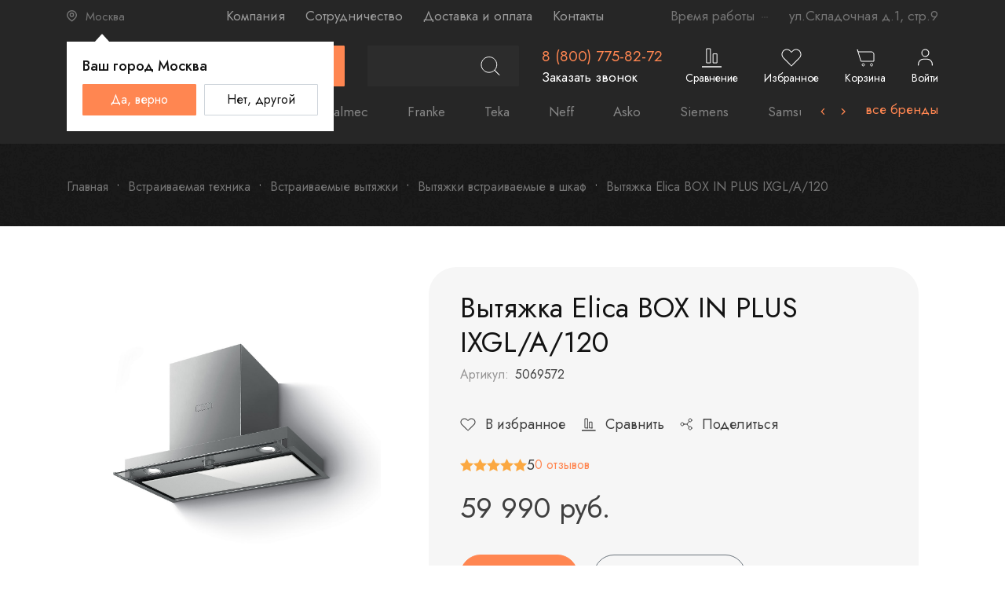

--- FILE ---
content_type: text/html; charset=UTF-8
request_url: https://kitchenmania.ru/product/vytyazhka_elica_box_in_plus_ixgl_a_120_1/
body_size: 28503
content:
<!DOCTYPE html>
<html lang="ru">
<head>
	<meta http-equiv="Content-Type" content="text/html; charset=UTF-8" />
    <title>Вытяжка Elica BOX IN PLUS IXGL/A/120 по цене 59990 руб. | Купить Вытяжки встраиваемые в шкаф с доставкой по Москве</title>
	<meta name="description" content="Вытяжка Elica BOX IN PLUS IXGL/A/120 - купить в Москве по цене 59990 руб. от официального дилера c доставкой. Описание и отзывы покупателей о товарах из раздела Вытяжки встраиваемые в шкаф" />
<meta name="robots" content="index, follow" />
<link href="/bitrix/js/intranet/intranet-common.css?173852268766709" type="text/css"  rel="stylesheet" />
<link href="https://cdn.jsdelivr.net/npm/suggestions-jquery@latest/dist/css/suggestions.min.css" type="text/css"  rel="stylesheet" />
<link href="/local/templates/main_tw/js_extensions/JSCEsMainSite.css?1758789815696" type="text/css"  data-template-style="true"  rel="stylesheet" />
<link href="/local/templates/main_tw/layouts/public/libs/@fancyapps/ui/fancybox.css?175862967115598" type="text/css"  data-template-style="true"  rel="stylesheet" />
<link href="/local/templates/main_tw/libs/jquery.readall-master/css/jquery.readall.min.css?1758629480450" type="text/css"  data-template-style="true"  rel="stylesheet" />
<link href="/local/templates/main_tw/layouts/public/libs/ion-rangeslider/css/ion.rangeSlider.min.css?175862967111084" type="text/css"  data-template-style="true"  rel="stylesheet" />
<link href="/local/templates/main_tw/layouts/public/libs/swiper/swiper-bundle.min.css?175862967118065" type="text/css"  data-template-style="true"  rel="stylesheet" />
<link href="/local/templates/main_tw/layouts/public/libs/select2/css/select2.min.css?175862967116264" type="text/css"  data-template-style="true"  rel="stylesheet" />
<link href="/local/templates/main_tw/layouts/public/css/main.min.css?1758629670686091" type="text/css"  data-template-style="true"  rel="stylesheet" />
<link href="/local/templates/main_tw/styles.css?1758629480302" type="text/css"  data-template-style="true"  rel="stylesheet" />
<link href="/local/templates/main_tw/template_styles.css?176054294615853" type="text/css"  data-template-style="true"  rel="stylesheet" />
<script>if(!window.BX)window.BX={};if(!window.BX.message)window.BX.message=function(mess){if(typeof mess==='object'){for(let i in mess) {BX.message[i]=mess[i];} return true;}};</script>
<script>(window.BX||top.BX).message({"JS_CORE_LOADING":"Загрузка...","JS_CORE_NO_DATA":"- Нет данных -","JS_CORE_WINDOW_CLOSE":"Закрыть","JS_CORE_WINDOW_EXPAND":"Развернуть","JS_CORE_WINDOW_NARROW":"Свернуть в окно","JS_CORE_WINDOW_SAVE":"Сохранить","JS_CORE_WINDOW_CANCEL":"Отменить","JS_CORE_WINDOW_CONTINUE":"Продолжить","JS_CORE_H":"ч","JS_CORE_M":"м","JS_CORE_S":"с","JSADM_AI_HIDE_EXTRA":"Скрыть лишние","JSADM_AI_ALL_NOTIF":"Показать все","JSADM_AUTH_REQ":"Требуется авторизация!","JS_CORE_WINDOW_AUTH":"Войти","JS_CORE_IMAGE_FULL":"Полный размер"});</script>

<script src="/bitrix/js/main/core/core.js?1756319240511455"></script>

<script>BX.Runtime.registerExtension({"name":"main.core","namespace":"BX","loaded":true});</script>
<script>BX.setJSList(["\/bitrix\/js\/main\/core\/core_ajax.js","\/bitrix\/js\/main\/core\/core_promise.js","\/bitrix\/js\/main\/polyfill\/promise\/js\/promise.js","\/bitrix\/js\/main\/loadext\/loadext.js","\/bitrix\/js\/main\/loadext\/extension.js","\/bitrix\/js\/main\/polyfill\/promise\/js\/promise.js","\/bitrix\/js\/main\/polyfill\/find\/js\/find.js","\/bitrix\/js\/main\/polyfill\/includes\/js\/includes.js","\/bitrix\/js\/main\/polyfill\/matches\/js\/matches.js","\/bitrix\/js\/ui\/polyfill\/closest\/js\/closest.js","\/bitrix\/js\/main\/polyfill\/fill\/main.polyfill.fill.js","\/bitrix\/js\/main\/polyfill\/find\/js\/find.js","\/bitrix\/js\/main\/polyfill\/matches\/js\/matches.js","\/bitrix\/js\/main\/polyfill\/core\/dist\/polyfill.bundle.js","\/bitrix\/js\/main\/core\/core.js","\/bitrix\/js\/main\/polyfill\/intersectionobserver\/js\/intersectionobserver.js","\/bitrix\/js\/main\/lazyload\/dist\/lazyload.bundle.js","\/bitrix\/js\/main\/polyfill\/core\/dist\/polyfill.bundle.js","\/bitrix\/js\/main\/parambag\/dist\/parambag.bundle.js"]);
</script>
<script>BX.Runtime.registerExtension({"name":"pull.protobuf","namespace":"BX","loaded":true});</script>
<script>BX.Runtime.registerExtension({"name":"rest.client","namespace":"window","loaded":true});</script>
<script>(window.BX||top.BX).message({"pull_server_enabled":"Y","pull_config_timestamp":1762439034,"shared_worker_allowed":"Y","pull_guest_mode":"N","pull_guest_user_id":0,"pull_worker_mtime":1756318910});(window.BX||top.BX).message({"PULL_OLD_REVISION":"Для продолжения корректной работы с сайтом необходимо перезагрузить страницу."});</script>
<script>BX.Runtime.registerExtension({"name":"pull.client","namespace":"BX","loaded":true});</script>
<script>BX.Runtime.registerExtension({"name":"pull","namespace":"window","loaded":true});</script>
<script>BX.Runtime.registerExtension({"name":"shopmsextensions.sale","namespace":"window","loaded":true});</script>
<script>(window.BX||top.BX).message({"LANGUAGE_ID":"ru","FORMAT_DATE":"DD.MM.YYYY","FORMAT_DATETIME":"DD.MM.YYYY HH:MI:SS","COOKIE_PREFIX":"BITRIX_SM","SERVER_TZ_OFFSET":"10800","UTF_MODE":"Y","SITE_ID":"td","SITE_DIR":"\/","USER_ID":"","SERVER_TIME":1763667361,"USER_TZ_OFFSET":0,"USER_TZ_AUTO":"Y","bitrix_sessid":"bb34673a83fbd197035e8d1fae12308d"});</script>


<script src="/bitrix/js/pull/protobuf/protobuf.js?1738522688274055"></script>
<script src="/bitrix/js/pull/protobuf/model.js?173852268870928"></script>
<script src="/bitrix/js/rest/client/rest.client.js?173852268817414"></script>
<script src="/bitrix/js/pull/client/pull.client.js?175631891183861"></script>
<script>
					(function () {
						"use strict";

						var counter = function ()
						{
							var cookie = (function (name) {
								var parts = ("; " + document.cookie).split("; " + name + "=");
								if (parts.length == 2) {
									try {return JSON.parse(decodeURIComponent(parts.pop().split(";").shift()));}
									catch (e) {}
								}
							})("BITRIX_CONVERSION_CONTEXT_td");

							if (cookie && cookie.EXPIRE >= BX.message("SERVER_TIME"))
								return;

							var request = new XMLHttpRequest();
							request.open("POST", "/bitrix/tools/conversion/ajax_counter.php", true);
							request.setRequestHeader("Content-type", "application/x-www-form-urlencoded");
							request.send(
								"SITE_ID="+encodeURIComponent("td")+
								"&sessid="+encodeURIComponent(BX.bitrix_sessid())+
								"&HTTP_REFERER="+encodeURIComponent(document.referrer)
							);
						};

						if (window.frameRequestStart === true)
							BX.addCustomEvent("onFrameDataReceived", counter);
						else
							BX.ready(counter);
					})();
				</script>
<script src="https://smartcaptcha.yandexcloud.net/captcha.js?render=onload&onload=JSCMainSiteYaCaptcha" defer></script><script>
			function JSCMainSiteYaCaptcha (formBlock) {
				if (window.smartCaptcha) {
                    
                    var captchaDivs;
                    if (formBlock) {
                        captchaDivs = formBlock.querySelectorAll('.smart-captcha');
                    } else {
                    	captchaDivs = document.querySelectorAll('.smart-captcha');
                    }
					
					if (captchaDivs && captchaDivs.length > 0) {
						captchaDivs.forEach((div) => {
							window.smartCaptcha.render(div, {
								sitekey: 'ysc1_KQhG9lLVj34mfhTJfRnwaPeSHbDahIgfReOiI2Mebfe5fab2',
								hl: 'ru',
							})
						});
					}
				}
			}
		
		</script>



<script src="/local/templates/main_tw/js_extensions/JSCEsMainSite.js?17587898154871"></script>
<script src="/local/templates/main_tw/layouts/public/libs/jquery/jquery.min.js?175862967187533"></script>
<script src="/local/templates/main_tw/JSCMainSite.js?176054294616817"></script>
<script src="/local/templates/main_tw/JSCMainSmartFilter.js?17586294805717"></script>

    <meta http-equiv="X-UA-Compatible" content="IE=edge">
    <meta name="viewport" content="width=device-width, initial-scale=1.0, user-scalable=no">
    <meta name="format-detection" content="telephone=no">
    <link rel="canonical" href="https://kitchenmania.ru/product/vytyazhka_elica_box_in_plus_ixgl_a_120_1/" />
    <link rel="icon" href ="/favicon.ico" type= "image/x-icon">
    <link rel="shortcut icon" href="/favicon.ico" type="image/x-icon" />
	<link rel="icon" type="image/png" href="/local/templates/main_tw/img_icon/ru-1/td/favicon-96x96.png" sizes="96x96" /><link rel="icon" type="image/svg+xml" href="/local/templates/main_tw/img_icon/ru-1/td/favicon.svg" /><link rel="apple-touch-icon" sizes="180x180" href="/local/templates/main_tw/img_icon/ru-1/td/apple-touch-icon.png" />    <link rel="preconnect" href="https://fonts.gstatic.com" crossorigin>
    <link href="https://fonts.googleapis.com/css2?family=Jost:wght@300;400;500;600;700;800;900&display=swap" rel="stylesheet">
    
	    <meta property="og:type" content="website"/>
    <meta property="og:site_name" content="kitchenmania.ru" />
    <meta property="og:url" content="https://kitchenmania.ru/product/vytyazhka_elica_box_in_plus_ixgl_a_120_1/" />
    <meta property="og:title" content="Вытяжка Elica BOX IN PLUS IXGL/A/120 по цене 59990 руб. | Купить Вытяжки встраиваемые в шкаф с доставкой по Москве" />
    <meta property="og:description" content="Вытяжка Elica BOX IN PLUS IXGL/A/120 - купить в Москве по цене 59990 руб. от официального дилера c доставкой. Описание и отзывы покупателей о товарах из раздела Вытяжки встраиваемые в шкаф" />
    <meta property="og:image" content="https://kitchenmania.ru/local/templates/main_tw/img_icon/ru-1/td/logo.svg" />
	<script data-skip-moving='true' async src='https://antisovetnic.ru/anti/573da11fd04d28b4823f270e97684ef7'></script>
<!-- Yandex.Metrika counter -->
<script type="text/javascript" >
    (function(m,e,t,r,i,k,a){m[i]=m[i]||function(){(m[i].a=m[i].a||[]).push(arguments)};
        m[i].l=1*new Date();
        for (var j = 0; j < document.scripts.length; j++) {if (document.scripts[j].src === r) { return; }}
            k=e.createElement(t),a=e.getElementsByTagName(t)[0],k.async=1,k.src=r,a.parentNode.insertBefore(k,a)})
    (window, document, "script", "https://mc.yandex.ru/metrika/tag.js", "ym");
    ym(78441007, "init", {
        clickmap:true,
        trackLinks:true,
        accurateTrackBounce:true,
        webvisor:true,
        trackHash:true,
        ecommerce:"dataLayer"
    });
</script>
<!-- /Yandex.Metrika counter -->
<script type="text/javascript">!function(){var t=document.createElement("script");t.type="text/javascript",t.async=!0,t.src='https://vk.com/js/api/openapi.js?169',t.onload=function(){VK.Retargeting.Init("VK-RTRG-1601564-5Xk8O"),VK.Retargeting.Hit()},document.head.appendChild(t)}();</script><noscript><img src="https://vk.com/rtrg?p=VK-RTRG-1601564-5Xk8O" style="position:fixed; left:-999px;" alt=""/></noscript>
<script type="text/javascript">
    var rrPartnerId = "644779b6de0852c0665216f8";
    var rrApi = {};
    var rrApiOnReady = rrApiOnReady || [];
    rrApi.addToBasket = rrApi.order = rrApi.categoryView = rrApi.view =
        rrApi.recomMouseDown = rrApi.recomAddToCart = function() {};
    (function(d) {
        var ref = d.getElementsByTagName('script')[0];
        var apiJs, apiJsId = 'rrApi-jssdk';
        if (d.getElementById(apiJsId)) return;
        apiJs = d.createElement('script');
        apiJs.id = apiJsId;
        apiJs.async = true;
        apiJs.src = "//cdn.retailrocket.ru/content/javascript/tracking.js";
        ref.parentNode.insertBefore(apiJs, ref);
    }(document));
</script>

<!-- Top100 (Kraken) Counter -->
<script>
    (function (w, d, c) {
        (w[c] = w[c] || []).push(function() {
            var options = {
                project: 7731938,
                attributes_dataset: [ "your-attribute" ],
                trackHashes: true,
                user_id: null,
            };
            try {
                w.top100Counter = new top100(options);
            } catch(e) { }
        });
        var n = d.getElementsByTagName("script")[0],
            s = d.createElement("script"),
            f = function () { n.parentNode.insertBefore(s, n); };
        s.type = "text/javascript";
        s.async = true;
        s.src =
            (d.location.protocol == "https:" ? "https:" : "http:") +
            "//st.top100.ru/top100/top100.js";

        if (w.opera == "[object Opera]") {
            d.addEventListener("DOMContentLoaded", f, false);
        } else { f(); }
    })(window, document, "_top100q");
</script>
<noscript>
    <img src="//counter.rambler.ru/top100.cnt?pid=7731938" alt="Топ-100" />
</noscript>
<!-- END Top100 (Kraken) Counter -->	    <script src="https://business.cdn-tinkoff.ru/static/projects/tinkoff-id/widget/bundle.js"></script>
    <script src="https://yastatic.net/s3/passport-sdk/autofill/v1/sdk-suggest-with-polyfills-latest.js"></script>
	</head>
<body class=" card-page card-page-3  ">
<!-- Rating Mail.ru counter -->
<script type="text/javascript" data-skip-moving="true">
    var _tmr = window._tmr || (window._tmr = []);
    _tmr.push({id: "3244340", type: "pageView", start: (new Date()).getTime()});
    (function (d, w, id) {
        if (d.getElementById(id)) return;
        var ts = d.createElement("script"); ts.type = "text/javascript"; ts.async = true; ts.id = id;
        ts.src = "https://top-fwz1.mail.ru/js/code.js";
        var f = function () {var s = d.getElementsByTagName("script")[0]; s.parentNode.insertBefore(ts, s);};
        if (w.opera == "[object Opera]") { d.addEventListener("DOMContentLoaded", f, false); } else { f(); }
    })(document, window, "topmailru-code");
</script><noscript><div>
		<img src="https://top-fwz1.mail.ru/counter?id=3244340;js=na" style="border:0;position:absolute;left:-9999px;" alt="Top.Mail.Ru" />
	</div></noscript>
<!-- //Rating Mail.ru counter -->
<script type="text/javascript" data-skip-moving="true">
    var _tmr = _tmr || [];
    _tmr.push({
        type: 'itemView',
        productid: '5069572',
        pagetype: 'product',
        list: '1',
        totalvalue: '59990'
    });
</script><script>
    (function(w, d, u, i, o, s, p) {
        if (d.getElementById(i)) { return; } w['MangoObject'] = o;
        w[o] = w[o] || function() { (w[o].q = w[o].q || []).push(arguments) }; w[o].u = u; w[o].t = 1 * new Date();
        s = d.createElement('script'); s.async = 1; s.id = i; s.src = u;
        p = d.getElementsByTagName('script')[0]; p.parentNode.insertBefore(s, p);
    }(window, document, '//widgets.mango-office.ru/widgets/mango.js', 'mango-js', 'mgo'));
    mgo({calltracking: {id: 29731, elements: [{"numberText":"78007758272"}], domain: 'kitchenmania.ru'}});
</script>
<!--[if lt IE 11]><p   class="browsehappy container">К сожалению, вы используете устаревший браузер. Пожалуйста, <a href="http://browsehappy.com/" target="_blank">обновите ваш браузер</a>, чтобы улучшить производительность, качество отображаемого материала и повысить безопасность.</p><![endif]-->
<div style="display: none;">        <div itemtype="https://schema.org/Organization" itemscope>
            <link itemprop="url" href="https://kitchenmania.ru" />
            <meta itemprop="name" content="КитченМания" />
            <link itemprop="image" href="https://kitchenmania.ru/local/templates/main_tw/layouts/public/img/svg/logo.svg" />
            <div itemprop="address" itemscope itemtype="https://schema.org/PostalAddress">
                <meta itemprop="streetAddress" content="ул.Складочная д.1, стр. 9" />
                <meta itemprop="postalCode" content="127018" />
                <meta itemprop="addressLocality" content="Москва, Россия" />
            </div>
            <meta itemprop="telephone" content="+78007758272" />
            <meta itemprop="email" content="shop@kitchenmania.ru" />
        </div>
        </div><div class="main-wrapper">
    <div class="menu-mobile menu-mobile--js d-xl-none">
        <div class="toggle-menu-mobile toggle-menu-mobile--js"><span></span>
        </div>
        <div class="menu-mobile__inner">
            <a class="menu-mobile__logo" href="/">
                <img loading="lazy" src="/local/templates/main_tw/layouts/public/img/svg/logo.svg" alt=""/>
            </a>
            <ul class="menu">
                                    <li class="menu-item">
                        <a href="/about/">Компания</a>
                    </li>
                                    <li class="menu-item">
                        <a href="/about/sotrudnichestvo/">Сотрудничество</a>
                    </li>
                                    <li class="menu-item">
                        <a href="/about/delivery_pay/">Доставка и оплата</a>
                    </li>
                                    <li class="menu-item">
                        <a href="/about/contacts/">Контакты</a>
                    </li>
                            </ul>
            <button class="catalog-btn catalog-btn-js mb-4" type="button">
                <span class="catalog-btn__c-img"><img loading="lazy" src="/local/templates/main_tw/layouts/public/img/svg/catalog.svg" alt=""/></span>
                <span>Каталог</span>
            </button>
            <div class="menu-mobile__address mb-4">ул.Складочная д.1, стр.9
            </div>
            <a class="menu-mobile__tel" href="tel:+78007758272">8 (800) 775-82-72</a>
            <a class="menu-mobile__order-call" onclick="JSCMainSite.openRecallForm(); return false;" href="#">Заказать звонок</a>
                    </div>
    </div>
    <!--  мобильное меню-->
    <!-- start header-->
    <header class="header header--js" id="header">
        <!-- start topLine-->
        <div class="topLine d-none d-xl-block" id="topLine">
            <div class="container">
                <div class="topLine__row row align-items-center">
                    <div class="topLine__location-col col col-xl-auto">
                        <div class="location cs_location_city_confirmation__wrap" onclick="JSCLocationFormGuess.change(); return false;">
    <div class="location__dd-btn location-btn-js">
        <svg class="icon icon-location ">
            <use xlink:href="/local/templates/main_tw/layouts/public/img/svg/sprite.svg#location"></use>
        </svg><span class="d-none d-lg-inline-block">Москва</span>
    </div>
    <div class="location__dd js_cs_location_city_confirmation active">
        <div class="location__dd-inner">
            <div class="location__title"><span class="d-block d-sm-inline">Ваш город</span><span> Москва</span>
            </div>
            <div class="location__btns-row row gy-1">
                <div class="col-sm-6">
                    <button onclick="JSCLocationFormGuess.close(); return false;" class="location__btn location__btn--orange" type="button">Да, верно
                    </button>
                </div>
                <div class="col-sm-6">
                    <a onclick="JSCLocationFormGuess.openFinder(); return false;" class="location__btn location__btn--out-gray" href="#">Нет, другой</a>
                </div>
            </div>
        </div>
    </div>
</div>
<script type="text/javascript">
    let JSCLocationFormGuess = {

        change : function () {
            $('.js_cs_location_city_confirmation').toggleClass('active')
        },

        close : function () {
            BX.ajax.runComponentAction('main:location.form', 'saveCurValue', {
                mode:'class',
            });
        },

        openFinder : function () {
            $.ajax({
                url : "/local/components/main/location.form/templates/.default/ajax.php",
                data: {
                    'VIEW' : 'SEARCH_FORM'
                },
                type: 'POST',
                success: function (data, textStatus, jqXHR) {
                    JSCMainSite.showHtmlPopup(data)
                }
            });
        },

        doFindCity : function (obInput) {


            if (obInput.val().length > 0) {
                $('#js_header_location_form_search_result').show();
                $('#js_header_location_form_city_default').hide();
            } else {
                $('#js_header_location_form_search_result').hide();
                $('#js_header_location_form_city_default').show();
            }

            BX.ajax.runComponentAction('main:location.form', 'searchCity', {
                mode :'class',
                data : {
                    'q' : obInput.val()
                }
            }).then(function(response) {

                let resultString = '';

                if (response.data.length <= 0) {
                    resultString = 'Ничего не найдено';
                } else {
                    resultString += '<div class="form-wrap__city form-wrap__city--popular active">';
                        resultString += '<div class="row">';
                        $.each(response.data, function (k, val){
                            resultString += '<div class="col-sm-6 col-md-4">';
                                resultString += '<a onclick="JSCLocationFormGuess.saveUserSelectedCity(\''+val.CODE+'\')">' + val.PRINT_NAME + '</a>';
                            resultString += '</div>';
                        });
                        resultString += '</div>';
                    resultString += '</div>';
                }

                $('#js_header_location_form_search_result').html(resultString);
            });
        },

        saveUserSelectedCity : function (locationCode) {
            BX.ajax.runComponentAction('main:location.form', 'saveNewValue', {
                mode:'class',
                data : {
                    'LOCATION_CODE' : locationCode
                }
            }).then(function(response) {
                window.location.reload();
            });
        },

        loadAllCity : function () {

        },
    }
</script>
<script>
    window.vsLocationId='41';
</script>
                    </div>
                    <div class="col d-none d-xl-block">
                        <ul class="menu">
                                                            <li class="menu-item">
                                    <a href="/about/">Компания</a>
                                </li>
                                                            <li class="menu-item">
                                    <a href="/about/sotrudnichestvo/">Сотрудничество</a>
                                </li>
                                                            <li class="menu-item">
                                    <a href="/about/delivery_pay/">Доставка и оплата</a>
                                </li>
                                                            <li class="menu-item">
                                    <a href="/about/contacts/">Контакты</a>
                                </li>
                                                    </ul>
                    </div>
                    <div class="col-auto d-none d-xl-block">
                        <div class="topLine__workTime"><span>Время работы</span>
                            <svg class="icon icon-dots ">
                                <use xlink:href="/local/templates/main_tw/layouts/public/img/svg/sprite.svg#dots"></use>
                            </svg>
                            <div class="topLine__workTime-content">
                                <svg class="icon icon-alert ">
                                    <use xlink:href="/local/templates/main_tw/layouts/public/img/svg/sprite.svg#alert"></use>
                                </svg><span>Ежедневно: с 10 до 21</span>
                            </div>
                        </div>
                    </div>
                    <div class="col-auto">
                        <div class="topLine__address">
                            ул.Складочная д.1, стр.9
                        </div>
                    </div>
                    <div class="col-auto d-none d-xxl-block">
                        <a class="topLine__tell" href="tel:+78007758272">8 (800) 775-82-72 (По России)</a>
                    </div>
                                    </div>
            </div>
        </div>
        <!-- end topLine-->
        <!-- start top-nav-->
        <div class="top-nav block-with-lazy">
            <div class="top-nav__mob-search mob-search-js d-xl-none">
                <div class="top-nav__container top-nav__container--mob container">
                    <form action="/catalog/" method="GET" class="search">
                        <div class="search__input-wrap form-group">
                            <input
                                    onkeyup="JSCCatalogSearchForm.find($(this));"
                                    autocomplete="off"
                                    class="search__input form-control"
                                    name="q"
                                    type="text" placeholder=""/>
                        </div>
                        <!-- +e.input-wrap-->
                        <button class="search__s-btn" type="button">
                            <svg width="25" height="25" viewBox="0 0 25 25" fill="none" xmlns="http://www.w3.org/2000/svg">
<path d="M24 24L17.4286 17.4286L24 24ZM10.8571 20.7143C5.41319 20.7143 1 16.3011 1 10.8571C1 5.41319 5.41319 1 10.8571 1C16.3011 1 20.7143 5.41319 20.7143 10.8571C20.7143 16.3011 16.3011 20.7143 10.8571 20.7143Z" stroke="white"/>
</svg>

                        </button>
                    </form>
                    <div class="top-nav__close-m-search mob-search-btn-js">
                        <svg class="icon icon-cross ">
                            <use xlink:href="/local/templates/main_tw/layouts/public/img/svg/sprite.svg#cross"></use>
                        </svg>
                    </div>
                </div>
            </div>

            <div class="top-nav__container container">
                <div class="top-nav__row row align-items-center">
                    <div class="top-nav__logo-col col col-sm-auto">
                        <a class="top-nav__logo" href="/"><img loading="lazy" src="/local/templates/main_tw/layouts/public/img/svg/logo.svg" alt=""/></a>
                    </div>
                    <div class="col col-xl-auto d-none d-sm-block">
                        <button class="catalog-btn catalog-btn-js" type="button">
                            <span class="catalog-btn__c-img"><img loading="lazy" src="/local/templates/main_tw/layouts/public/img/svg/catalog.svg" alt=""/></span>
                            <span>Каталог</span>
                        </button>
                    </div>
                    <div class="col-auto d-xl-none">
                        <div class="location" onclick="JSCLocationFormGuess.openFinder(); return false;">
                            <svg class="icon icon-location ">
                                <use xlink:href="/local/templates/main_tw/layouts/public/img/svg/sprite.svg#location"></use>
                            </svg><span> Москва</span>
                        </div>
                    </div>
                    <div class="col-auto d-xl-none">
                        <div class="top-nav__mob-search-btn mob-search-btn-js">
                            <svg width="25" height="25" viewBox="0 0 25 25" fill="none" xmlns="http://www.w3.org/2000/svg">
<path d="M24 24L17.4286 17.4286L24 24ZM10.8571 20.7143C5.41319 20.7143 1 16.3011 1 10.8571C1 5.41319 5.41319 1 10.8571 1C16.3011 1 20.7143 5.41319 20.7143 10.8571C20.7143 16.3011 16.3011 20.7143 10.8571 20.7143Z" stroke="white"/>
</svg>

                        </div>
                    </div>
                    <div class="col d-none d-xl-block">
                        <div class="search d-none d-xl-block">
                            <form action="/catalog/" method="GET">
                                <div class="search__input-wrap form-group">
                                    <input
                                            onkeyup="JSCCatalogSearchForm.find($(this));"
                                            autocomplete="off"
                                            class="search__input form-control"
                                            name="q"
                                            type="text" placeholder=""/>
                                </div>
                                <button class="search__s-btn" type="submit">
                                    <svg width="25" height="25" viewBox="0 0 25 25" fill="none" xmlns="http://www.w3.org/2000/svg">
<path d="M24 24L17.4286 17.4286L24 24ZM10.8571 20.7143C5.41319 20.7143 1 16.3011 1 10.8571C1 5.41319 5.41319 1 10.8571 1C16.3011 1 20.7143 5.41319 20.7143 10.8571C20.7143 16.3011 16.3011 20.7143 10.8571 20.7143Z" stroke="white"/>
</svg>

                                </button>
                            </form>
                        </div>
                        <script>
                            var JSCCatalogSearchForm = {
                                timer : null,
                                ajaxRequest : null,

                                find : function (obInput) {

                                    var _this = this;

                                    if(!!this.timer) {
                                        clearTimeout(this.timer);
                                    }

                                    if(!!this.ajaxRequest) {
                                        this.ajaxRequest.abort();
                                    }

                                    this.timer = setTimeout(function (){
                                        _this.ajaxRequest = _this.findAction(obInput);
                                    }, 500);
                                },
                                findAction : function (obInput) {
                                    return $.ajax({
                                        url : "/ajax_tw/smartSearch.php",
                                        data: {
                                            'q' : obInput.val()
                                        },
                                        type: 'POST',
                                        success: function (data, textStatus, jqXHR) {
                                            var obForm = $('#js_header_catalog_search_result');
                                            obForm.html('');
                                            obForm.append(data);
                                        }
                                    });
                                },
                                clearInput : function () {
                                    $('#js_header_catalog_search').val('');
                                },

                                clearResult : function () {
                                    $('#js_header_catalog_search_result').html('');
                                }
                            };
                        </script>
                    </div>
                    <div class="top-nav__tell-col col-auto d-none d-xl-block">
                        <a class="top-nav__tel" href="tel:+78007758272">8 (800) 775-82-72</a>
                        <a class="top-nav__order-call" onclick="JSCMainSite.openRecallForm(); return false;" href="#">Заказать звонок</a>
                    </div>
                    <div class="top-nav__items-col col-auto d-none d-md-block">
                        <div class="topNavItems">
                            <div class="topNavItems__row row">
                                                                                                            <div class="col-auto ">
                                            <a
                                                class="topNavItems__item cs_sale_header_block_ai_icon js_header_compare_block "
                                                href="/catalog/compare.php"
                                                >
                                                <span class="topNavItems__icon-wrap">
                                                    <svg width="25" height="25" viewBox="0 0 25 25" fill="none" xmlns="http://www.w3.org/2000/svg">
<path d="M25 24H0H25ZM19.1667 19.0714H14.1667V7.57143H19.1667V19.0714ZM10.8333 19.0714H5.83333V1H10.8333V19.0714Z" stroke="white"/>
</svg>

                                                </span>
                                                <span class="topNavItems__text d-none d-xl-block">Сравнение</span>
                                            </a>
                                        </div>
                                                                                                                                                <div class="col-auto ">
                                            <a
                                                class="topNavItems__item cs_sale_header_block_ai_icon js_header_favorite_block "
                                                href="/catalog/favorites.php"
                                                >
                                                <span class="topNavItems__icon-wrap">
                                                    <svg width="26" height="23" viewBox="0 0 26 23" fill="none" xmlns="http://www.w3.org/2000/svg">
<path d="M13 22L12.6428 22.3499C12.7369 22.4459 12.8656 22.5 13 22.5C13.1344 22.5 13.2631 22.4459 13.3572 22.3499L13 22ZM2.7752 11.5622L2.41802 11.9121L2.7752 11.5622ZM23.2248 11.5622L23.582 11.9121L23.2248 11.5622ZM11.3466 2.81218L10.9895 3.16207L11.3466 2.81218ZM13 4.5L12.6428 4.84989C12.7369 4.9459 12.8656 5 13 5C13.1344 5 13.2631 4.9459 13.3572 4.84989L13 4.5ZM14.6534 2.81218L14.2962 2.46229L14.6534 2.81218ZM13.3572 21.6501L3.13238 11.2123L2.41802 11.9121L12.6428 22.3499L13.3572 21.6501ZM22.8676 11.2123L12.6428 21.6501L13.3572 22.3499L23.582 11.9121L22.8676 11.2123ZM10.9895 3.16207L12.6428 4.84989L13.3572 4.15011L11.7038 2.46229L10.9895 3.16207ZM13.3572 4.84989L15.0106 3.16207L14.2962 2.46229L12.6428 4.15011L13.3572 4.84989ZM18.9391 0.5C17.1957 0.5 15.5258 1.2071 14.2962 2.46229L15.0106 3.16207C16.0543 2.09662 17.4676 1.5 18.9391 1.5V0.5ZM24.5 7.18718C24.5 8.69881 23.9117 10.1465 22.8676 11.2123L23.582 11.9121C24.8112 10.6572 25.5 8.95745 25.5 7.18718H24.5ZM25.5 7.18718C25.5 3.50372 22.5722 0.5 18.9391 0.5V1.5C22.0006 1.5 24.5 4.03647 24.5 7.18718H25.5ZM7.06092 1.5C8.5324 1.5 9.94575 2.09663 10.9895 3.16207L11.7038 2.46229C10.4742 1.2071 8.80434 0.5 7.06092 0.5V1.5ZM1.5 7.18718C1.5 4.03647 3.99938 1.5 7.06092 1.5V0.5C3.42775 0.5 0.5 3.50372 0.5 7.18718H1.5ZM3.13238 11.2123C2.08833 10.1465 1.5 8.69881 1.5 7.18718H0.5C0.5 8.95745 1.18878 10.6572 2.41802 11.9121L3.13238 11.2123Z" fill="white"/>
</svg>

                                                </span>
                                                <span class="topNavItems__text d-none d-xl-block">Избранное</span>
                                            </a>
                                        </div>
                                                                                                                                                <div class="col-auto">
                                            <a class="topNavItems__item cs_sale_header_block_ai_icon js_header_basket_block "
                                               href="/order/">
                                                <span class="topNavItems__icon-wrap">
                                                    <svg width="23" height="23" viewBox="0 0 23 23" fill="none" xmlns="http://www.w3.org/2000/svg">
<path d="M1 1L1.9 4L1 1ZM1.9 4L5.5 16H22V7C22 5.34315 20.6569 4 19 4H1.9ZM19 22C18.1716 22 17.5 21.3284 17.5 20.5C17.5 19.6716 18.1716 19 19 19C19.8284 19 20.5 19.6716 20.5 20.5C20.5 21.3284 19.8284 22 19 22ZM7 20.5C7 19.6716 7.67157 19 8.5 19C9.32843 19 10 19.6716 10 20.5C10 21.3284 9.32843 22 8.5 22C7.67157 22 7 21.3284 7 20.5Z" stroke="white"/>
</svg>

                                                </span>
                                                <span class="topNavItems__text d-none d-xl-block">Корзина</span>
                                            </a>
                                        </div>
                                                                                                                                                <div class="col-auto ">
                                            <a
                                                class="topNavItems__item cs_sale_header_block_ai_icon  "
                                                href="#"
                                                onclick="JSCMainSite.openAuth(); return false;">
                                                <span class="topNavItems__icon-wrap">
                                                    <svg width="25" height="24" viewBox="0 0 25 24" fill="none" xmlns="http://www.w3.org/2000/svg">
<path d="M3.61133 22V20.8889C3.61133 17.207 6.59609 14.2222 10.278 14.2222H14.7224C18.4043 14.2222 21.3891 17.207 21.3891 20.8889V22" stroke="white" stroke-width="1.11111" stroke-linecap="round"/>
<path d="M12.5001 10.8889C10.0455 10.8889 8.05566 8.89904 8.05566 6.44444C8.05566 3.98984 10.0455 2 12.5001 2C14.9547 2 16.9446 3.98984 16.9446 6.44444C16.9446 8.89904 14.9547 10.8889 12.5001 10.8889Z" stroke="white" stroke-width="1.11111" stroke-linecap="round"/>
</svg>

                                                </span>
                                                <span class="topNavItems__text d-none d-xl-block">Войти</span>
                                            </a>
                                        </div>
                                                                                                </div>
                        </div>
                    </div>
                    <div class="col-auto d-xl-none">
                        <div class="toggle-menu-mobile toggle-menu-mobile--js"><span></span></div>
                    </div>
                </div>
            </div>
            <div class="catalog-dd catalog-dd--js">
                <div class="container">
                    <div class="catalog-dd__tabs-row row tabs">
    <div class="catalog-dd__caption-col col-lg-4 col-xxl-3 tabs__caption">
        <div class="catalog-dd__sub-row row">
                            <div class="col-md-6 col-lg-12">
                    <div class="catalog-dd__btn tabs__btn active">
                        <div class="catalog-dd__btn-row">
                                                            <div class="catalog-dd__img">
                                    <img loading="lazy" src="/upload/uf/700/h1raym2km72t4zcs3udyuw0yuztvg6x6/icon_menu_hob.svg" alt=""/>
                                </div>
                                                        <div class="catalog-dd__txt">
                                                                    <span class="catalog-dd__txt_blink" href="/catalog/vstraivaemaya_tekhnika/">Встраиваемая техника</span>
                                                            </div>
                        </div>
                    </div>
                </div>
                            <div class="col-md-6 col-lg-12">
                    <div class="catalog-dd__btn tabs__btn ">
                        <div class="catalog-dd__btn-row">
                                                            <div class="catalog-dd__img">
                                    <img loading="lazy" src="/upload/uf/a53/r4op27qf9comxylsny7cn23gqc2yrfb3/icon_menu_washing_machine.svg" alt=""/>
                                </div>
                                                        <div class="catalog-dd__txt">
                                                                    <span class="catalog-dd__txt_blink" href="/catalog/krupnaya_bytovaya_tekhnika/">Крупная бытовая техника</span>
                                                            </div>
                        </div>
                    </div>
                </div>
                            <div class="col-md-6 col-lg-12">
                    <div class="catalog-dd__btn tabs__btn ">
                        <div class="catalog-dd__btn-row">
                                                            <div class="catalog-dd__img">
                                    <img loading="lazy" src="/upload/uf/543/a1g83ejuk8k8e901bwn51iiis76q3hyg/icon_menu_kitchen_hood.svg" alt=""/>
                                </div>
                                                        <div class="catalog-dd__txt">
                                                                    <span class="catalog-dd__txt_blink" href="/catalog/vytyazhki/">Вытяжки</span>
                                                            </div>
                        </div>
                    </div>
                </div>
                            <div class="col-md-6 col-lg-12">
                    <div class="catalog-dd__btn tabs__btn ">
                        <div class="catalog-dd__btn-row">
                                                            <div class="catalog-dd__img">
                                    <img loading="lazy" src="/upload/uf/faa/enf44exg9fre1atujvgevb0s4c4sqlcl/icon_menu_coffee_machine.svg" alt=""/>
                                </div>
                                                        <div class="catalog-dd__txt">
                                                                    <span class="catalog-dd__txt_blink" href="/catalog/melkaya_kukhonnaya_tekhnika/">Мелкая кухонная техника</span>
                                                            </div>
                        </div>
                    </div>
                </div>
                            <div class="col-md-6 col-lg-12">
                    <div class="catalog-dd__btn tabs__btn ">
                        <div class="catalog-dd__btn-row">
                                                            <div class="catalog-dd__img">
                                    <img loading="lazy" src="/upload/uf/b7b/qs4yh9uhqw8cjiad4u87ifqc6n49ss49/icon_menu_plumbing.svg" alt=""/>
                                </div>
                                                        <div class="catalog-dd__txt">
                                                                    <span class="catalog-dd__txt_blink" href="/catalog/santekhnika_dlya_kukhni/">Сантехника для кухни</span>
                                                            </div>
                        </div>
                    </div>
                </div>
                            <div class="col-md-6 col-lg-12">
                    <div class="catalog-dd__btn tabs__btn ">
                        <div class="catalog-dd__btn-row">
                                                            <div class="catalog-dd__img">
                                    <img loading="lazy" src="/upload/uf/d43/26q4wqyrhkzmh1tcg09tc0qr25tk9t2y/icon_menu_home_appliances.svg" alt=""/>
                                </div>
                                                        <div class="catalog-dd__txt">
                                                                    <span class="catalog-dd__txt_blink" href="/catalog/tovary_dlya_doma/">Товары для дома</span>
                                                            </div>
                        </div>
                    </div>
                </div>
                            <div class="col-md-6 col-lg-12">
                    <div class="catalog-dd__btn tabs__btn ">
                        <div class="catalog-dd__btn-row">
                                                            <div class="catalog-dd__img">
                                    <img loading="lazy" src="/upload/uf/a97/gdopkmolrehqxs87i1riddx74o0qth0q/icon_menu_accessories.svg" alt=""/>
                                </div>
                                                        <div class="catalog-dd__txt">
                                                                    <span class="catalog-dd__txt_blink" href="/catalog/aksessuary_i_dop_prinadlezhnosti/">Аксессуары</span>
                                                            </div>
                        </div>
                    </div>
                </div>
                    </div>
    </div>
    <div class="col-lg tabs__wrap">
                    <div class="tabs__content active">
                <div class="catalog-dd__content">
                    <div class="catalog-dd__col catalog-dd__col--menu">
                                                                                    <div class="catalog-dd__menu">
                                    <ul>
                                        <li>
                                            <a href="/catalog/vstraivaemye_varochnye_poverkhnosti/">Варочные панели</a>
                                        </li>
                                                                                                                                    <li>
                                                    <a href="/catalog/varochnye_paneli_gazovye/">
                                                        Газовые
                                                    </a>
                                                </li>
                                                                                            <li>
                                                    <a href="/catalog/varochnye_paneli_elektricheskie/">
                                                        Электрические
                                                    </a>
                                                </li>
                                                                                            <li>
                                                    <a href="/catalog/varochnye_paneli_induktsionnye/">
                                                        Индукционные
                                                    </a>
                                                </li>
                                                                                                                        </ul>
                                </div>
                                                            <div class="catalog-dd__menu">
                                    <ul>
                                        <li>
                                            <a href="/catalog/vstraivaemye_vinnye_shkafy/">Винные шкафы</a>
                                        </li>
                                                                            </ul>
                                </div>
                                                            <div class="catalog-dd__menu">
                                    <ul>
                                        <li>
                                            <a href="/catalog/vstraivaemye_vytyazhki/">Вытяжки</a>
                                        </li>
                                                                                                                                    <li>
                                                    <a href="/catalog/vytyazhki_vstraivaemye_v_shkaf/">
                                                        В шкаф
                                                    </a>
                                                </li>
                                                                                            <li>
                                                    <a href="/catalog/vytyazhki_vstraivaemye_v_potolok/">
                                                        В потолок
                                                    </a>
                                                </li>
                                                                                                                        </ul>
                                </div>
                                                            <div class="catalog-dd__menu">
                                    <ul>
                                        <li>
                                            <a href="/catalog/dukhovye_shkafy/">Духовые шкафы</a>
                                        </li>
                                                                                                                                    <li>
                                                    <a href="/catalog/gazovye_dukhovye_shkafy/">
                                                        Газовые
                                                    </a>
                                                </li>
                                                                                            <li>
                                                    <a href="/catalog/kompaktnye_dukhovye_shkafy/">
                                                        Компактные
                                                    </a>
                                                </li>
                                                                                            <li>
                                                    <a href="/catalog/elektricheskie_dukhovye_shkafy/">
                                                        Электрические
                                                    </a>
                                                </li>
                                                                                                                        </ul>
                                </div>
                                                            <div class="catalog-dd__menu">
                                    <ul>
                                        <li>
                                            <a href="/catalog/vstraivaemye_kofemashiny/">Кофемашины</a>
                                        </li>
                                                                            </ul>
                                </div>
                                                            <div class="catalog-dd__menu">
                                    <ul>
                                        <li>
                                            <a href="/catalog/vstraivaemye_mikrovolnovye_pechi/">Микроволновые печи</a>
                                        </li>
                                                                            </ul>
                                </div>
                                                            <div class="catalog-dd__menu">
                                    <ul>
                                        <li>
                                            <a href="/catalog/vstraivaemye_morozilnye_kamery/">Морозильные камеры</a>
                                        </li>
                                                                            </ul>
                                </div>
                                                            <div class="catalog-dd__menu">
                                    <ul>
                                        <li>
                                            <a href="/catalog/vstraivaemye_posudomoechnye_mashiny/">Посудомоечные машины</a>
                                        </li>
                                                                            </ul>
                                </div>
                                                            <div class="catalog-dd__menu">
                                    <ul>
                                        <li>
                                            <a href="/catalog/vstraivaemye_stiralnye_mashiny/">Стиральные машины</a>
                                        </li>
                                                                            </ul>
                                </div>
                                                            <div class="catalog-dd__menu">
                                    <ul>
                                        <li>
                                            <a href="/catalog/vstraivaemye_kholodilniki/">Холодильники</a>
                                        </li>
                                                                            </ul>
                                </div>
                                                            <div class="catalog-dd__menu">
                                    <ul>
                                        <li>
                                            <a href="/catalog/vstraivaemye_shkafy_dlya_podogreva_posudy/">Шкафы для подогрева посуды</a>
                                        </li>
                                                                            </ul>
                                </div>
                                                            <div class="catalog-dd__menu">
                                    <ul>
                                        <li>
                                            <a href="/catalog/parovarki_vstraivaemye/">Пароварки встраиваемые</a>
                                        </li>
                                                                            </ul>
                                </div>
                                                                        </div>
                </div>
            </div>
                    <div class="tabs__content ">
                <div class="catalog-dd__content">
                    <div class="catalog-dd__col catalog-dd__col--menu">
                                                                                    <div class="catalog-dd__menu">
                                    <ul>
                                        <li>
                                            <a href="/catalog/vinnye_shkafy/">Винные шкафы</a>
                                        </li>
                                                                            </ul>
                                </div>
                                                            <div class="catalog-dd__menu">
                                    <ul>
                                        <li>
                                            <a href="/catalog/kukhonnye_plity/">Кухонные плиты</a>
                                        </li>
                                                                                                                                    <li>
                                                    <a href="/catalog/gazovye_plity/">
                                                        Газовые плиты
                                                    </a>
                                                </li>
                                                                                            <li>
                                                    <a href="/catalog/kombinirovannye_plity/">
                                                        Комбинированные плиты
                                                    </a>
                                                </li>
                                                                                            <li>
                                                    <a href="/catalog/elektricheskie_plity/">
                                                        Электрические плиты
                                                    </a>
                                                </li>
                                                                                                                        </ul>
                                </div>
                                                            <div class="catalog-dd__menu">
                                    <ul>
                                        <li>
                                            <a href="/catalog/morozilnye_kamery/">Морозильные камеры</a>
                                        </li>
                                                                            </ul>
                                </div>
                                                            <div class="catalog-dd__menu">
                                    <ul>
                                        <li>
                                            <a href="/catalog/posudomoechnye_mashiny/">Посудомоечные машины</a>
                                        </li>
                                                                            </ul>
                                </div>
                                                            <div class="catalog-dd__menu">
                                    <ul>
                                        <li>
                                            <a href="/catalog/stiralnye_mashiny/">Стиральные машины</a>
                                        </li>
                                                                                                                                    <li>
                                                    <a href="/catalog/vertikalnye_stiralnye_mashiny/">
                                                        Вертикальные
                                                    </a>
                                                </li>
                                                                                            <li>
                                                    <a href="/catalog/frontalnye_stiralnye_mashiny/">
                                                        Фронтальные
                                                    </a>
                                                </li>
                                                                                                                        </ul>
                                </div>
                                                            <div class="catalog-dd__menu">
                                    <ul>
                                        <li>
                                            <a href="/catalog/sushilnye_avtomaty/">Сушильные автоматы</a>
                                        </li>
                                                                            </ul>
                                </div>
                                                            <div class="catalog-dd__menu">
                                    <ul>
                                        <li>
                                            <a href="/catalog/kholodilniki/">Холодильники</a>
                                        </li>
                                                                                                                                    <li>
                                                    <a href="/catalog/kholodilniki_side_by_side/">
                                                        Side by Side
                                                    </a>
                                                </li>
                                                                                            <li>
                                                    <a href="/catalog/mini_bary/">
                                                        Мини-бары
                                                    </a>
                                                </li>
                                                                                            <li>
                                                    <a href="/catalog/kholodilniki_s_morozilnoy_kameroy/">
                                                        С морозильной камерой
                                                    </a>
                                                </li>
                                                                                            <li>
                                                    <a href="/catalog/kholodilniki_bez_morozilnoy_kamery/">
                                                        Без морозильной камеры
                                                    </a>
                                                </li>
                                                                                                                        </ul>
                                </div>
                                                            <div class="catalog-dd__menu">
                                    <ul>
                                        <li>
                                            <a href="/catalog/morozilnye_lari/">Морозильные лари</a>
                                        </li>
                                                                            </ul>
                                </div>
                                                                        </div>
                </div>
            </div>
                    <div class="tabs__content ">
                <div class="catalog-dd__content">
                    <div class="catalog-dd__col catalog-dd__col--menu">
                                                                                    <div class="catalog-dd__menu">
                                    <ul>
                                        <li>
                                            <a href="/catalog/vytyazhki_pod_shkaf/">Под шкаф</a>
                                        </li>
                                                                            </ul>
                                </div>
                                                            <div class="catalog-dd__menu">
                                    <ul>
                                        <li>
                                            <a href="/catalog/kaminnye_vytyazhki/">Каминные</a>
                                        </li>
                                                                            </ul>
                                </div>
                                                            <div class="catalog-dd__menu">
                                    <ul>
                                        <li>
                                            <a href="/catalog/ostrovnye_vytyazhki/">Островные</a>
                                        </li>
                                                                            </ul>
                                </div>
                                                            <div class="catalog-dd__menu">
                                    <ul>
                                        <li>
                                            <a href="/catalog/pristennye_vytyazhki/">Пристенные </a>
                                        </li>
                                                                            </ul>
                                </div>
                                                            <div class="catalog-dd__menu">
                                    <ul>
                                        <li>
                                            <a href="/catalog/vytyazhki_naklonnye/">Наклонные</a>
                                        </li>
                                                                            </ul>
                                </div>
                                                            <div class="catalog-dd__menu">
                                    <ul>
                                        <li>
                                            <a href="/catalog/vytyazhki_uglovye/">Угловые</a>
                                        </li>
                                                                            </ul>
                                </div>
                                                            <div class="catalog-dd__menu">
                                    <ul>
                                        <li>
                                            <a href="/catalog/vytyazhki_t_obraznye/">Т-образные</a>
                                        </li>
                                                                            </ul>
                                </div>
                                                            <div class="catalog-dd__menu">
                                    <ul>
                                        <li>
                                            <a href="/catalog/vytyazhki_klassicheskie/">Классические</a>
                                        </li>
                                                                            </ul>
                                </div>
                                                                        </div>
                </div>
            </div>
                    <div class="tabs__content ">
                <div class="catalog-dd__content">
                    <div class="catalog-dd__col catalog-dd__col--menu">
                                                                                    <div class="catalog-dd__menu">
                                    <ul>
                                        <li>
                                            <a href="/catalog/dlya_izmelcheniya_i_narezki/">Для измельчения и нарезки</a>
                                        </li>
                                                                                                                                    <li>
                                                    <a href="/catalog/blendery/">
                                                        Блендеры
                                                    </a>
                                                </li>
                                                                                            <li>
                                                    <a href="/catalog/kukhonnye_kombayny/">
                                                        Кухонные комбайны
                                                    </a>
                                                </li>
                                                                                            <li>
                                                    <a href="/catalog/miksery/">
                                                        Миксеры
                                                    </a>
                                                </li>
                                                                                            <li>
                                                    <a href="/catalog/myasorubki/">
                                                        Мясорубки
                                                    </a>
                                                </li>
                                                                                            <li>
                                                    <a href="/catalog/izmelchiteli/">
                                                        Измельчители
                                                    </a>
                                                </li>
                                                                                                                        </ul>
                                </div>
                                                            <div class="catalog-dd__menu">
                                    <ul>
                                        <li>
                                            <a href="/catalog/prigotovlenie_napitkov/">Приготовление напитков</a>
                                        </li>
                                                                                                                                    <li>
                                                    <a href="/catalog/kofevarki/">
                                                        Кофеварки
                                                    </a>
                                                </li>
                                                                                            <li>
                                                    <a href="/catalog/kofemolki/">
                                                        Кофемолки
                                                    </a>
                                                </li>
                                                                                            <li>
                                                    <a href="/catalog/chayniki_elektricheskie/">
                                                        Чайники электрические
                                                    </a>
                                                </li>
                                                                                            <li>
                                                    <a href="/catalog/kofemashiny/">
                                                        Кофемашины
                                                    </a>
                                                </li>
                                                                                                                        </ul>
                                </div>
                                                            <div class="catalog-dd__menu">
                                    <ul>
                                        <li>
                                            <a href="/catalog/prigotovlenie_edy/">Приготовление еды</a>
                                        </li>
                                                                                                                                    <li>
                                                    <a href="/catalog/mikrovolnovye_pechi/">
                                                        Микроволновые печи
                                                    </a>
                                                </li>
                                                                                            <li>
                                                    <a href="/catalog/tostery/">
                                                        Тостеры
                                                    </a>
                                                </li>
                                                                                            <li>
                                                    <a href="/catalog/khlebopechki/">
                                                        Хлебопечки
                                                    </a>
                                                </li>
                                                                                            <li>
                                                    <a href="/catalog/vafelnitsy/">
                                                        Вафельницы
                                                    </a>
                                                </li>
                                                                                            <li>
                                                    <a href="/catalog/vakuumnye_upakovshchiki/">
                                                        Вакуумные упаковщики
                                                    </a>
                                                </li>
                                                                                            <li>
                                                    <a href="/catalog/nastolnye_plitki/">
                                                        Настольные плитки
                                                    </a>
                                                </li>
                                                                                                                        </ul>
                                </div>
                                                                        </div>
                </div>
            </div>
                    <div class="tabs__content ">
                <div class="catalog-dd__content">
                    <div class="catalog-dd__col catalog-dd__col--menu">
                                                                                    <div class="catalog-dd__menu">
                                    <ul>
                                        <li>
                                            <a href="/catalog/izmelchiteli_pishchevykh_otkhodov/">Измельчители пищевых отходов</a>
                                        </li>
                                                                            </ul>
                                </div>
                                                            <div class="catalog-dd__menu">
                                    <ul>
                                        <li>
                                            <a href="/catalog/kukhonnye_moyki/">Кухонные мойки</a>
                                        </li>
                                                                            </ul>
                                </div>
                                                            <div class="catalog-dd__menu">
                                    <ul>
                                        <li>
                                            <a href="/catalog/smesiteli_dlya_moek/">Смесители для моек</a>
                                        </li>
                                                                            </ul>
                                </div>
                                                                        </div>
                </div>
            </div>
                    <div class="tabs__content ">
                <div class="catalog-dd__content">
                    <div class="catalog-dd__col catalog-dd__col--menu">
                                                                                    <div class="catalog-dd__menu">
                                    <ul>
                                        <li>
                                            <a href="/catalog/pylesosy/">Пылесосы</a>
                                        </li>
                                                                            </ul>
                                </div>
                                                            <div class="catalog-dd__menu">
                                    <ul>
                                        <li>
                                            <a href="/catalog/parogeneratory/">Парогенераторы</a>
                                        </li>
                                                                            </ul>
                                </div>
                                                            <div class="catalog-dd__menu">
                                    <ul>
                                        <li>
                                            <a href="/catalog/gladilnye_sistemy/">Гладильные системы</a>
                                        </li>
                                                                            </ul>
                                </div>
                                                                        </div>
                </div>
            </div>
                    <div class="tabs__content ">
                <div class="catalog-dd__content">
                    <div class="catalog-dd__col catalog-dd__col--menu">
                                                                                    <div class="catalog-dd__menu">
                                    <ul>
                                        <li>
                                            <a href="/catalog/aksessuary_dlya_stiralnykh_i_sushilnykh_mashin/">для стиральных и сушильных машин</a>
                                        </li>
                                                                            </ul>
                                </div>
                                                            <div class="catalog-dd__menu">
                                    <ul>
                                        <li>
                                            <a href="/catalog/aksessuary_dlya_dukhovykh_shkafov/">Для духовых шкафов</a>
                                        </li>
                                                                            </ul>
                                </div>
                                                            <div class="catalog-dd__menu">
                                    <ul>
                                        <li>
                                            <a href="/catalog/aksessuary_dlya_vytyazhek/">для вытяжек</a>
                                        </li>
                                                                            </ul>
                                </div>
                                                                        </div>
                </div>
            </div>
            </div>
</div>                </div>
            </div>
        </div>
                    <div class="brands brands--js">
    <div class="brands__container container">
        <div class="brands__row row">
            <div class="brands__slider-col col-md">
                <div class="brands__slider-wrap">
                    <div class="swiper breands-slider-js">
                        <div class="swiper-wrapper">
                                                            <div class="swiper-slide">
                                    <a class="brands__link" href="/brand/SCHULTHESS/">
                                        Schulthess
                                    </a>
                                </div>
                                                            <div class="swiper-slide">
                                    <a class="brands__link" href="/brand/smeg/">
                                        Smeg
                                    </a>
                                </div>
                                                            <div class="swiper-slide">
                                    <a class="brands__link" href="/brand/omoikiri/">
                                        Omoikiri
                                    </a>
                                </div>
                                                            <div class="swiper-slide">
                                    <a class="brands__link" href="/brand/falmec/">
                                        Falmec
                                    </a>
                                </div>
                                                            <div class="swiper-slide">
                                    <a class="brands__link" href="/brand/franke/">
                                        Franke
                                    </a>
                                </div>
                                                            <div class="swiper-slide">
                                    <a class="brands__link" href="/brand/teka/">
                                        Teka
                                    </a>
                                </div>
                                                            <div class="swiper-slide">
                                    <a class="brands__link" href="/brand/neff/">
                                        Neff
                                    </a>
                                </div>
                                                            <div class="swiper-slide">
                                    <a class="brands__link" href="/brand/asko/">
                                        Asko
                                    </a>
                                </div>
                                                            <div class="swiper-slide">
                                    <a class="brands__link" href="/brand/siemens/">
                                        Siemens
                                    </a>
                                </div>
                                                            <div class="swiper-slide">
                                    <a class="brands__link" href="/brand/samsung/">
                                        Samsung
                                    </a>
                                </div>
                                                            <div class="swiper-slide">
                                    <a class="brands__link" href="/brand/lg/">
                                        LG
                                    </a>
                                </div>
                                                            <div class="swiper-slide">
                                    <a class="brands__link" href="/brand/nivona/">
                                        Nivona
                                    </a>
                                </div>
                                                            <div class="swiper-slide">
                                    <a class="brands__link" href="/brand/aeg/">
                                        Aeg
                                    </a>
                                </div>
                                                            <div class="swiper-slide">
                                    <a class="brands__link" href="/brand/dometic/">
                                        Dometic
                                    </a>
                                </div>
                                                            <div class="swiper-slide">
                                    <a class="brands__link" href="/brand/dunavox/">
                                        Dunavox
                                    </a>
                                </div>
                                                            <div class="swiper-slide">
                                    <a class="brands__link" href="/brand/liebherr/">
                                        Liebherr
                                    </a>
                                </div>
                                                            <div class="swiper-slide">
                                    <a class="brands__link" href="/brand/meyvel/">
                                        Meyvel
                                    </a>
                                </div>
                                                            <div class="swiper-slide">
                                    <a class="brands__link" href="/brand/miele/">
                                        Miele
                                    </a>
                                </div>
                                                            <div class="swiper-slide">
                                    <a class="brands__link" href="/brand/bone_crusher/">
                                        Bone Crusher
                                    </a>
                                </div>
                                                            <div class="swiper-slide">
                                    <a class="brands__link" href="/brand/in_sink_erator/">
                                        IN SINK ERATOR
                                    </a>
                                </div>
                                                            <div class="swiper-slide">
                                    <a class="brands__link" href="/brand/Libhof/">
                                        Libhof
                                    </a>
                                </div>
                                                            <div class="swiper-slide">
                                    <a class="brands__link" href="/brand/laurastar/">
                                        LauraStar
                                    </a>
                                </div>
                                                            <div class="swiper-slide">
                                    <a class="brands__link" href="/brand/franke-/">
                                        FRANKE-
                                    </a>
                                </div>
                                                            <div class="swiper-slide">
                                    <a class="brands__link" href="/brand/samsung-/">
                                        Samsung-
                                    </a>
                                </div>
                                                            <div class="swiper-slide">
                                    <a class="brands__link" href="/brand/ardo/">
                                        Ardo
                                    </a>
                                </div>
                                                            <div class="swiper-slide">
                                    <a class="brands__link" href="/brand/kuppersberg-/">
                                        KUPPERSBERG-
                                    </a>
                                </div>
                                                            <div class="swiper-slide">
                                    <a class="brands__link" href="/brand/GORENJE-/">
                                        Gorenje_
                                    </a>
                                </div>
                                                            <div class="swiper-slide">
                                    <a class="brands__link" href="/brand/KORTING-/">
                                        Korting_
                                    </a>
                                </div>
                                                            <div class="swiper-slide">
                                    <a class="brands__link" href="/brand/bertazzoni/">
                                        Bertazzoni
                                    </a>
                                </div>
                                                            <div class="swiper-slide">
                                    <a class="brands__link" href="/brand/kuppersberg/">
                                        Kuppersberg
                                    </a>
                                </div>
                                                            <div class="swiper-slide">
                                    <a class="brands__link" href="/brand/graude/">
                                        Graude
                                    </a>
                                </div>
                                                            <div class="swiper-slide">
                                    <a class="brands__link" href="/brand/kaiser/">
                                        Kaiser
                                    </a>
                                </div>
                                                            <div class="swiper-slide">
                                    <a class="brands__link" href="/brand/blanco/">
                                        Blanco
                                    </a>
                                </div>
                                                            <div class="swiper-slide">
                                    <a class="brands__link" href="/brand/florentina/">
                                        Florentina
                                    </a>
                                </div>
                                                            <div class="swiper-slide">
                                    <a class="brands__link" href="/brand/oulin/">
                                        Oulin
                                    </a>
                                </div>
                                                            <div class="swiper-slide">
                                    <a class="brands__link" href="/brand/dr_gans/">
                                        Dr.Gans
                                    </a>
                                </div>
                                                            <div class="swiper-slide">
                                    <a class="brands__link" href="/brand/toshiba/">
                                        Toshiba
                                    </a>
                                </div>
                                                            <div class="swiper-slide">
                                    <a class="brands__link" href="/brand/emar/">
                                        Emar
                                    </a>
                                </div>
                                                            <div class="swiper-slide">
                                    <a class="brands__link" href="/brand/faber/">
                                        Faber
                                    </a>
                                </div>
                                                            <div class="swiper-slide">
                                    <a class="brands__link" href="/brand/schaub_lorenz/">
                                        Schaub Lorenz
                                    </a>
                                </div>
                                                            <div class="swiper-slide">
                                    <a class="brands__link" href="/brand/elica/">
                                        Elica
                                    </a>
                                </div>
                                                            <div class="swiper-slide">
                                    <a class="brands__link" href="/brand/v_zug/">
                                        V-ZUG
                                    </a>
                                </div>
                                                            <div class="swiper-slide">
                                    <a class="brands__link" href="/brand/kuppersbusch/">
                                        Kuppersbusch
                                    </a>
                                </div>
                                                            <div class="swiper-slide">
                                    <a class="brands__link" href="/brand/electrolux/">
                                        Electrolux
                                    </a>
                                </div>
                                                            <div class="swiper-slide">
                                    <a class="brands__link" href="/brand/de_dietrich/">
                                        De Dietrich
                                    </a>
                                </div>
                                                            <div class="swiper-slide">
                                    <a class="brands__link" href="/brand/korting/">
                                        Korting
                                    </a>
                                </div>
                                                            <div class="swiper-slide">
                                    <a class="brands__link" href="/brand/bosch/">
                                        Bosch
                                    </a>
                                </div>
                                                            <div class="swiper-slide">
                                    <a class="brands__link" href="/brand/haier/">
                                        Haier
                                    </a>
                                </div>
                                                            <div class="swiper-slide">
                                    <a class="brands__link" href="/brand/gorenje/">
                                        Gorenje
                                    </a>
                                </div>
                                                    </div>
                    </div>
                </div>
            </div>
            <div class="brands__arrow-col col-auto d-none d-md-flex">
                <div class="swiper-prev">
                    <svg class="icon icon-chevron-left ">
                        <use xlink:href="/local/templates/main_tw/layouts/public/img/svg/sprite.svg#chevron-left"></use>
                    </svg>
                </div>
                <div class="swiper-next">
                    <svg class="icon icon-chevron-right ">
                        <use xlink:href="/local/templates/main_tw/layouts/public/img/svg/sprite.svg#chevron-right"></use>
                    </svg>
                </div>
            </div>
            <div class="col-auto d-none d-md-block">
                <a class="brands__all-link" href="/brand/">все бренды</a>
            </div>
        </div>
    </div>
</div>                <div id="js_header_catalog_search_result"></div>
    </header>
    <!-- end header-->

    
        <section class="sProdCard bg-page section" id="sProdCard">
        <div class="container">
            <div class="sProdCard__bg"><img loading="lazy" src="/local/templates/main_tw/layouts/public/img/@2x/sAbout-bg.png" alt=""/>
                <div class="sProdCard__t-cont container">
                    <div class="sProdCard__t-white">
                    </div>
                </div>
            </div>
                            <nav aria-label="breadcrumb">
    <ol class="breadcrumb" itemscope="itemscope" itemtype="https://schema.org/BreadcrumbList">
                    <li class="breadcrumb-item " itemprop="itemListElement" itemscope="itemscope" itemtype="https://schema.org/ListItem">
                <a href="/" itemprop="item"><span itemprop="name">Главная</span></a>
                <meta itemprop="position" content="1"/>
            </li>
                    <li class="breadcrumb-item " itemprop="itemListElement" itemscope="itemscope" itemtype="https://schema.org/ListItem">
                <a href="/catalog/vstraivaemaya_tekhnika/" itemprop="item"><span itemprop="name">Встраиваемая техника</span></a>
                <meta itemprop="position" content="2"/>
            </li>
                    <li class="breadcrumb-item " itemprop="itemListElement" itemscope="itemscope" itemtype="https://schema.org/ListItem">
                <a href="/catalog/vstraivaemye_vytyazhki/" itemprop="item"><span itemprop="name">Встраиваемые вытяжки</span></a>
                <meta itemprop="position" content="3"/>
            </li>
                    <li class="breadcrumb-item " itemprop="itemListElement" itemscope="itemscope" itemtype="https://schema.org/ListItem">
                <a href="/catalog/vytyazhki_vstraivaemye_v_shkaf/" itemprop="item"><span itemprop="name">Вытяжки встраиваемые в шкаф</span></a>
                <meta itemprop="position" content="4"/>
            </li>
                    <li class="breadcrumb-item  active " itemprop="itemListElement" itemscope="itemscope" itemtype="https://schema.org/ListItem">
                <a href="" itemprop="item"><span itemprop="name">Вытяжка Elica BOX IN PLUS IXGL/A/120  </span></a>
                <meta itemprop="position" content="5"/>
            </li>
            </ol>
</nav>            

            <div class="sProdCard__top-box">
                <div class="sProdCard__t-row row">
                    <div class="sProdCard__slider-col col-xl-6">
                        <div class="sProdCard__slider-wrap">
                            <div class="swiper sProdCard-slider-js">
                                <div class="swiper-wrapper">
                                                                            <div class="swiper-slide">
                                            <a class="sProdCard__s-img" href="https://cdn.kitchenmania.ru/iblock/994/9947aab3f1d0aa704a282b501acccc0e/a7a6a5e8d339f5b933f5e4e237fb8008.jpg" data-fancybox="sProdCardSlide">
                                                <img loading="lazy" src="https://cdn.kitchenmania.ru/iblock/994/9947aab3f1d0aa704a282b501acccc0e/a7a6a5e8d339f5b933f5e4e237fb8008.jpg" alt="Вытяжка Elica BOX IN PLUS IXGL/A/120"/>
                                            </a>
                                        </div>
                                                                            <div class="swiper-slide">
                                            <a class="sProdCard__s-img" href="https://cdn.kitchenmania.ru/iblock/c58/c587321d9b19cbdb84f86c5cea3dbb3c/e04357f31b6da10fadeb4688ec98e719.jpg" data-fancybox="sProdCardSlide">
                                                <img loading="lazy" src="https://cdn.kitchenmania.ru/iblock/c58/c587321d9b19cbdb84f86c5cea3dbb3c/e04357f31b6da10fadeb4688ec98e719.jpg" alt=""/>
                                            </a>
                                        </div>
                                                                            <div class="swiper-slide">
                                            <a class="sProdCard__s-img" href="https://cdn.kitchenmania.ru/iblock/58c/58c329db90e798c8e57f2e7b8417449e/a10d85d0c46daca64f72e055357430da.jpg" data-fancybox="sProdCardSlide">
                                                <img loading="lazy" src="https://cdn.kitchenmania.ru/iblock/58c/58c329db90e798c8e57f2e7b8417449e/a10d85d0c46daca64f72e055357430da.jpg" alt=""/>
                                            </a>
                                        </div>
                                                                            <div class="swiper-slide">
                                            <a class="sProdCard__s-img" href="https://cdn.kitchenmania.ru/iblock/ce8/ce8a02c8eb6c6437df5afadab628a535/0b57e31bd04689250d3f7be39c316751.jpg" data-fancybox="sProdCardSlide">
                                                <img loading="lazy" src="https://cdn.kitchenmania.ru/iblock/ce8/ce8a02c8eb6c6437df5afadab628a535/0b57e31bd04689250d3f7be39c316751.jpg" alt=""/>
                                            </a>
                                        </div>
                                                                            <div class="swiper-slide">
                                            <a class="sProdCard__s-img" href="https://cdn.kitchenmania.ru/iblock/b97/b973de223205596c2dbe1fa6d4dbe7f4/e04357f31b6da10fadeb4688ec98e719.jpg" data-fancybox="sProdCardSlide">
                                                <img loading="lazy" src="https://cdn.kitchenmania.ru/iblock/b97/b973de223205596c2dbe1fa6d4dbe7f4/e04357f31b6da10fadeb4688ec98e719.jpg" alt=""/>
                                            </a>
                                        </div>
                                                                            <div class="swiper-slide">
                                            <a class="sProdCard__s-img" href="https://cdn.kitchenmania.ru/iblock/009/009d7d254259d0eabe5dfefdfc748894/a10d85d0c46daca64f72e055357430da.jpg" data-fancybox="sProdCardSlide">
                                                <img loading="lazy" src="https://cdn.kitchenmania.ru/iblock/009/009d7d254259d0eabe5dfefdfc748894/a10d85d0c46daca64f72e055357430da.jpg" alt=""/>
                                            </a>
                                        </div>
                                                                            <div class="swiper-slide">
                                            <a class="sProdCard__s-img" href="https://cdn.kitchenmania.ru/iblock/1a1/1a13e645cc3b18d370ec48facaf5ad6a/0b57e31bd04689250d3f7be39c316751.jpg" data-fancybox="sProdCardSlide">
                                                <img loading="lazy" src="https://cdn.kitchenmania.ru/iblock/1a1/1a13e645cc3b18d370ec48facaf5ad6a/0b57e31bd04689250d3f7be39c316751.jpg" alt=""/>
                                            </a>
                                        </div>
                                                                                                        </div>
                            </div>
                        </div>
                        <div class="sProdCard__thumb-wrap">
                            <div class="swiper sProdCard-thumb-js">
                                <div class="swiper-wrapper">
                                                                            <div class="swiper-slide">
                                            <img loading="lazy" src="https://cdn.kitchenmania.ru/iblock/994/9947aab3f1d0aa704a282b501acccc0e/a7a6a5e8d339f5b933f5e4e237fb8008.jpg" alt=""/>
                                        </div>
                                                                            <div class="swiper-slide">
                                            <img loading="lazy" src="https://cdn.kitchenmania.ru/iblock/c58/c587321d9b19cbdb84f86c5cea3dbb3c/e04357f31b6da10fadeb4688ec98e719.jpg" alt=""/>
                                        </div>
                                                                            <div class="swiper-slide">
                                            <img loading="lazy" src="https://cdn.kitchenmania.ru/iblock/58c/58c329db90e798c8e57f2e7b8417449e/a10d85d0c46daca64f72e055357430da.jpg" alt=""/>
                                        </div>
                                                                            <div class="swiper-slide">
                                            <img loading="lazy" src="https://cdn.kitchenmania.ru/iblock/ce8/ce8a02c8eb6c6437df5afadab628a535/0b57e31bd04689250d3f7be39c316751.jpg" alt=""/>
                                        </div>
                                                                            <div class="swiper-slide">
                                            <img loading="lazy" src="https://cdn.kitchenmania.ru/iblock/b97/b973de223205596c2dbe1fa6d4dbe7f4/e04357f31b6da10fadeb4688ec98e719.jpg" alt=""/>
                                        </div>
                                                                            <div class="swiper-slide">
                                            <img loading="lazy" src="https://cdn.kitchenmania.ru/iblock/009/009d7d254259d0eabe5dfefdfc748894/a10d85d0c46daca64f72e055357430da.jpg" alt=""/>
                                        </div>
                                                                            <div class="swiper-slide">
                                            <img loading="lazy" src="https://cdn.kitchenmania.ru/iblock/1a1/1a13e645cc3b18d370ec48facaf5ad6a/0b57e31bd04689250d3f7be39c316751.jpg" alt=""/>
                                        </div>
                                                                                                        </div>
                            </div>
                        </div>
                    </div>
                    <!---->
                    <div class="col">
                        <div class="sProdCard__wrap">
                            <div class="sProdCard__inner-wrap">
                                <div class="section-title">
                                    <h1>Вытяжка Elica BOX IN PLUS IXGL/A/120  </h1>
                                </div>
                                <div class="prodCard-chars">
                                    <div class="prodCard-chars__char">
                                        <span class="prodCard-chars__key">Артикул:</span>
                                        <span class="prodCard-chars__val">5069572</span>
                                    </div>
                                </div>
                                <div class="sProdCard__body-row row">
                                    <div class="col-md">
                                        <div class="tags-row row">
                                            <div class="col-auto">
                                                <a
                                                        class="tags-row__tag js-favorite-item-btn js-favorite-item-btn-5069572"
                                                        onclick="JSCMainSite.setFavorits(5069572); return false;"
                                                        href="#">
                                                    <span class="tags-row__icon">
                                                        <img loading="lazy" src="/local/templates/main_tw/layouts/public/img/svg/t-heart.svg" alt=""/>
                                                    </span>
                                                    <span class="cs_tw_sale_stage_text_null">В избранное</span>
                                                    <span class="cs_tw_sale_stage_text_active">В избранном</span>
                                                </a>
                                            </div>
                                            <div class="col-auto">
                                                <a
                                                        class="tags-row__tag js-compare-ajax-btn js-compare-ajax-btn-5069572"
                                                        onclick="JSCMainSite.setCompare(5069572); return false;"
                                                        href="#">
                                                    <span class="tags-row__icon">
                                                        <img loading="lazy" src="/local/templates/main_tw/layouts/public/img/svg/t-compare.svg" alt=""/>
                                                    </span>
                                                    <span class="cs_tw_sale_stage_text_null">Сравнить</span>
                                                    <span class="cs_tw_sale_stage_text_active">В сравнении</span>
                                                </a>
                                            </div>
                                            <div class="col-auto">
                                                <div class="tags-row__tag tags-row__tag--share">
                                                    <div class="tags-row__share-toggle">
                                                        <div class="tags-row__icon">
                                                            <img loading="lazy" src="/local/templates/main_tw/layouts/public/img/svg/t-share.svg" alt=""/>
                                                        </div><span>Поделиться</span>
                                                    </div>
                                                    <div class="tags-row__share-dropdown"><script src="https://yastatic.net/share2/share.js"></script>
                                                        <div class="ya-share2" data-curtain data-shape="round" data-services="messenger,vkontakte,facebook,odnoklassniki"></div>
                                                    </div>
                                                </div>
                                            </div>
                                        </div>
                                        <div class="sProdCard__stars">
                                            <div class="sProdCard__stars-wrap">
                                                <svg class="icon icon-star  active">
                                                    <use xlink:href="/local/templates/main_tw/layouts/public/img/svg/sprite.svg#star"></use>
                                                </svg>
                                                <svg class="icon icon-star  active">
                                                    <use xlink:href="/local/templates/main_tw/layouts/public/img/svg/sprite.svg#star"></use>
                                                </svg>
                                                <svg class="icon icon-star  active">
                                                    <use xlink:href="/local/templates/main_tw/layouts/public/img/svg/sprite.svg#star"></use>
                                                </svg>
                                                <svg class="icon icon-star  active">
                                                    <use xlink:href="/local/templates/main_tw/layouts/public/img/svg/sprite.svg#star"></use>
                                                </svg>
                                                <svg class="icon icon-star ">
                                                    <use xlink:href="/local/templates/main_tw/layouts/public/img/svg/sprite.svg#star"></use>
                                                </svg>
                                            </div><span>5</span>
                                            <div class="sProdCard__how-much">
                                                0 отзывов
                                            </div>
                                        </div>
                                        <div class="prodCard-buy">
                                            <div class="prodCard-buy__price">
                                                                                                                                                    59&nbsp;990 руб.
                                                
                                            </div>
                                                                                                                                </div>
                                    </div>
                                    <div class="col-md-auto">
                                                                            </div>
                                </div>
                                <div class="sProdCard__footer-row row">
                                                                            <div class="col-sm-auto">
                                            <a class="btn btn-primary js_bs_items js_bs_item-5069572"
                                               onclick="return JSCMainSite.add2Basket(5069572, 1, $(this));"
                                               href="/order/">В корзину</a>
                                        </div>
                                        <div class="col-sm-auto">
                                            <a
                                                class="btn btn-outline-secondary"
                                                onclick="JSCMainSite.openOneClickOrder(5069572); return false;"
                                                href="#">Купить в 1 клик</a>
                                        </div>
                                        <div class="col-sm-auto">
                                            <a
                                                class="prodCard-buy__dicount"
                                                onclick="JSCMainSite.openOneClickOrderCredit(5069572); return false;"
                                                href="#">Оформить рассрочку</a>
                                        </div>
                                                                    </div>
                            </div>
                        </div>
                        <div class="payment">
                            <div class="row">
                                <div class="payment__col col-md-auto">
                                    <div class="payment__item">
                                        <svg width="40" height="40" viewBox="0 0 40 40" fill="none" xmlns="http://www.w3.org/2000/svg">
<path d="M23.5 9.26796V6.69895C23.5 1.76702 4 1.76702 4 6.69895V21.7252C4 23.664 7.0349 24.8726 10.686 25.3022C9.3505 25.9012 8.5 26.7102 8.5 27.7356V32.2435C8.5 34.7095 13.405 36 18.25 36C23.0951 36 28.0001 34.7094 28.0001 32.2435V29.9771C32.5882 29.851 37.0001 28.5717 37.0001 26.233V12.7095C37 9.5959 29.2307 8.45029 23.5 9.26796ZM13.75 4.5C19.0879 4.5 22 5.98605 22 6.75C22 7.51394 19.0879 9 13.75 9C8.41218 9 5.50005 7.51394 5.50005 6.75C5.49998 5.98612 8.41211 4.5 13.75 4.5ZM5.49998 8.83708C7.31988 9.93241 10.5435 10.5 13.75 10.5C16.9564 10.5 20.1801 9.93241 22 8.83708V9.5824C19.3936 10.1604 17.5 11.216 17.5 12.75V13.1938C16.3246 13.3824 15.0558 13.5 13.75 13.5C8.41211 13.5 5.50005 12.0139 5.50005 11.25V8.83708H5.49998ZM19 23.8371C19.1427 23.9229 19.2912 24.0064 19.4506 24.0857C19.3005 24.0794 19.1507 24.0733 19 24.0694V23.8371ZM5.49998 13.3371C7.31988 14.4324 10.5435 15 13.75 15C15.0482 15 16.3101 14.8835 17.4999 14.7057V18.4438C16.3245 18.6324 15.0557 18.75 13.75 18.75C8.41204 18.75 5.49998 17.264 5.49998 16.5V13.3371ZM5.49998 21.7501V18.5871C7.31988 19.6824 10.5435 20.2501 13.75 20.2501C15.0482 20.2501 16.3101 20.1335 17.4999 19.9557V23.6938C16.3245 23.8824 15.0557 24.0001 13.75 24.0001C8.41211 24.0001 5.49998 22.5139 5.49998 21.7501ZM26.5 32.25C26.5 33.014 23.5879 34.5 18.25 34.5C12.9122 34.5 9.99998 33.014 9.99998 32.25V29.837C11.8199 30.9324 15.0435 31.5 18.25 31.5C21.3192 31.5 24.4084 30.9812 26.2636 29.9764C26.3415 29.9794 26.4217 29.9797 26.4999 29.9821V32.25H26.5ZM18.25 30C12.9121 30 10.0001 28.514 10.0001 27.75C10.0001 26.9861 12.9122 25.5 18.25 25.5C23.5879 25.5 26.5 26.9861 26.5 27.75C26.5 28.514 23.5879 30 18.25 30ZM35.5 26.2501C35.5 26.976 32.8425 28.3389 28 28.474V27.75C28 26.813 27.2909 26.0556 26.147 25.4752C26.5138 25.49 26.8817 25.5 27.25 25.5C30.4564 25.5 33.6801 24.9324 35.5 23.8371V26.2501H35.5ZM35.5 21.7501C35.5 22.514 32.5879 24.0001 27.25 24.0001C21.9122 24.0001 19.0001 22.514 19.0001 21.7501V19.3371C20.8199 20.4324 24.0436 21 27.25 21C30.4565 21 33.6802 20.4324 35.5 19.3371V21.7501ZM35.5 17.2501C35.5 18.014 32.5879 19.5001 27.25 19.5001C21.9122 19.5001 19.0001 18.014 19.0001 17.2501V14.8371C20.8199 15.9324 24.0436 16.5 27.25 16.5C30.4565 16.5 33.6802 15.9324 35.5 14.8371V17.2501ZM27.25 15C21.9121 15 19.0001 13.514 19.0001 12.75C19.0001 11.9861 21.9122 10.5 27.25 10.5C32.5879 10.5 35.5 11.9861 35.5 12.75C35.5 13.514 32.5879 15 27.25 15Z" fill="#FF8651"/>
</svg>
&nbsp;Рассрочка/кредит
                                    </div>
                                </div>
                                <div class="payment__col col-md-auto">
                                    <div class="payment__item">
                                        <svg width="40" height="40" viewBox="0 0 40 40" fill="none" xmlns="http://www.w3.org/2000/svg">
<path d="M9.96382 32.5509H16.5C17.0543 34.4733 18.4188 35.6263 19 36C19 36 19 37 19 37.5C19 38 19.5 38 19.5 38C19.5 38 20.0184 37.9872 20.1461 37.9872H29.6867C29.8143 37.987 29.9365 37.9362 30.0267 37.846C30.1169 37.7558 30.1677 37.6335 30.1679 37.5059V32.9154L32.9806 24.2809C33.149 23.7666 33.569 23.0368 33.5 22.5C33.431 21.9632 33.2931 21.455 33 21L29.5 15.5C29.4672 15.4439 29.4233 15.395 29.3711 15.3563C29.3189 15.3176 29.2594 15.2898 29.1962 15.2747C29.133 15.2595 29.0674 15.2573 29.0033 15.2682C28.9393 15.2791 28.878 15.3028 28.8234 15.3379C28.7687 15.373 28.3465 15.709 28.31 15.7627C28.2735 15.8165 28.2482 15.8771 28.2357 15.9409C28.2232 16.0047 28.2238 16.0703 28.2373 16.1339C28.2508 16.1975 28.277 16.2576 28.3144 16.3108L31.7712 21.6984C31.987 22.0333 31.9493 22.1048 32 22.5C32.0507 22.8952 31.6243 23.6214 31.5 24L28.5 32.5C28.4846 32.5483 28.5002 32.9493 28.5 33V36.5H20.6273V35.6356C20.6274 35.5473 20.6031 35.4607 20.5572 35.3853C20.5113 35.3099 20.4455 35.2486 20.367 35.2081C19.3455 34.6047 18.5651 33.6656 18.159 32.5509H20C20.3359 33.4008 21.5 35 22 35C22.5 35 22.2294 35.0186 22.5 35C22.7706 34.9814 22.9829 34.9452 23.0677 34.8788C23.1525 34.8123 23.2126 34.7194 23.2384 34.6148C23.2642 34.5102 23.2543 34.4 23.2101 34.3017C23.166 34.2035 23.0902 34.1228 22.9948 34.0727C21.1354 33.1001 21.054 30.6856 21.0531 30.6721C21.0531 27.4396 23.3123 26.5073 23.4047 26.4729C23.4957 26.438 23.574 26.3763 23.6292 26.2959C23.6844 26.2155 24.0002 26.0975 24 26V22C24 21.2484 24.2278 20.9572 24.2278 20.9572C24.2278 20.9572 24.5 20.5 25.25 20.5C26 20.5 26.243 20.9144 26.2743 20.9572C26.3055 21 26.6008 21.6396 26.6097 22L26.5982 26.9441C26.5955 27.009 26.6059 27.0738 26.6289 27.1346C26.6519 27.1954 26.6869 27.251 26.7319 27.2979C26.7769 27.3448 26.8309 27.3821 26.8907 27.4076C26.9505 27.4331 27.4701 27.4076 27.5351 27.4076C27.6001 27.4076 27.6644 27.3945 27.7242 27.369C27.784 27.3435 27.838 27.3061 27.883 27.2592C27.928 27.2123 27.963 27.1568 27.986 27.096C28.009 27.0352 28.0194 26.9704 28.0167 26.9054L27.986 21.2516C27.9744 20.6375 27.7306 19.8221 27.2922 19.392C26.8538 18.9618 25.7091 18.9511 25.0949 18.9511C24.4807 18.9511 23.891 19.1921 23.4526 19.6223C23.0142 20.0525 22.7621 20.6375 22.7504 21.2516V25.2406C21.987 25.6538 19.8262 27.2979 19.7575 29.7206C19.6887 32.1433 19.6924 30.6861 19.7575 30.984H13.3331V3.97854H15.6861V30.1986C15.6861 30.1986 15.6861 30.5908 16.0782 30.5908C16.0782 30.5908 16.7382 30.5908 16.8625 30.5908C17.2547 30.5908 17.2547 30.1986 17.2547 30.1986V29.9121V3.97854H25.3162C25.8821 3.97854 25.8821 4.31625 25.8821 4.31625C25.8821 4.31625 25.8817 4.79288 25.8821 5.10057V17.8511C25.8237 17.9462 26.0486 18.3678 26.2743 18.4339C26.5 18.5 26.9684 18.5315 27.0664 18.4339C27.1644 18.3363 27.2922 18.2259 27.2922 18.2259C27.2922 18.2259 27.4349 18.0224 27.4401 17.8981V5.13921C27.4508 3.53194 27.0586 3.13978 27.0586 3.13978C27.0586 3.13978 26.2743 2.35547 25.3162 2.35547C25.3162 2.35547 10.9083 2.35547 9.96382 2.35547C9.01938 2.35547 8.62722 2.35547 8.23506 2.74763C7.84291 3.13978 7.83989 3.53194 7.83986 5.13921C7.83983 6.74648 7.83986 30.4269 7.83986 30.4269C7.84052 30.99 8.06451 31.5299 8.46269 31.928C8.86087 32.3262 9.40072 32.5502 9.96382 32.5509ZM9.41155 5.10164C9.41155 5.10164 9.41155 5.10057 9.41155 4.70841C9.41155 4.31625 9.41155 3.97854 9.96382 3.97854H11.7645V30.984H9.96382C9.96382 30.984 10.1959 30.9829 9.80371 30.9829C9.41155 30.9829 9.41199 30.6817 9.41155 30.374V5.10164Z" fill="#FF8651"/>
<path d="M19.6078 25.883C19.816 25.883 20.0157 25.8334 20.1629 25.745C20.3101 25.6566 20.3928 25.5367 20.3928 25.4117V19.2758C20.3844 19.1544 20.2981 19.0395 20.1519 18.9554C20.0057 18.8712 19.8111 18.8242 19.6085 18.8242C19.406 18.8242 19.2113 18.8712 19.0652 18.9554C18.919 19.0395 18.8327 19.1544 18.8242 19.2758V25.4117C18.824 25.4736 18.8442 25.5349 18.8835 25.592C18.9228 25.6492 18.9805 25.7012 19.0533 25.745C19.126 25.7887 19.2125 25.8235 19.3077 25.8472C19.4028 25.8708 19.5048 25.883 19.6078 25.883Z" fill="#FF8651"/>
<path d="M18.8406 17.4103C18.8504 17.4603 18.8656 17.5091 18.8858 17.5558C18.9041 17.6044 18.9285 17.6505 18.9582 17.6931C18.9863 17.7358 19.0189 17.7753 19.0553 17.8111C19.1645 17.9206 19.3035 17.9953 19.4548 18.0259C19.6061 18.0564 19.763 18.0414 19.9059 17.9827C20.0487 17.9241 20.1711 17.8244 20.2578 17.6962C20.3444 17.568 20.3914 17.417 20.3928 17.262C20.3934 17.2099 20.3883 17.1579 20.3778 17.1069C20.3676 17.0563 20.353 17.0067 20.334 16.9587C20.3137 16.911 20.2895 16.865 20.2615 16.8214C20.2324 16.7791 20.1995 16.7395 20.1631 16.7034C20.0904 16.6302 20.0041 16.5722 19.909 16.5326C19.814 16.493 19.7121 16.4727 19.6092 16.4727C19.5063 16.4727 19.4044 16.493 19.3094 16.5326C19.2143 16.5722 19.128 16.6302 19.0553 16.7034C19.0186 16.7388 18.986 16.7784 18.9582 16.8214C18.9292 16.8644 18.9049 16.9104 18.8858 16.9587C18.8658 17.0064 18.8506 17.0561 18.8406 17.1069C18.8296 17.1579 18.8241 17.2099 18.8242 17.262C18.8247 17.3119 18.8302 17.3616 18.8406 17.4103Z" fill="#FF8651"/>
<path d="M19.0553 15.4619C19.2026 15.6078 19.4017 15.6897 19.6092 15.6897C19.8167 15.6897 20.0158 15.6078 20.1631 15.4619C20.1999 15.4253 20.2329 15.3851 20.2616 15.3418C20.2904 15.2989 20.3146 15.2531 20.334 15.2053C20.3534 15.1586 20.368 15.1101 20.3778 15.0605C20.3979 14.9591 20.3979 14.8548 20.3778 14.7533C20.3677 14.703 20.353 14.6536 20.334 14.6059C20.3138 14.5584 20.2895 14.5128 20.2616 14.4693C20.2322 14.427 20.1992 14.3873 20.1631 14.3506C20.0904 14.2778 20.0041 14.2201 19.9091 14.1807C19.814 14.1414 19.7121 14.1211 19.6092 14.1211C19.5063 14.1211 19.4044 14.1414 19.3094 14.1807C19.2143 14.2201 19.128 14.2778 19.0553 14.3506C18.9829 14.4235 18.9254 14.5097 18.8858 14.6045C18.8658 14.652 18.8506 14.7014 18.8406 14.752C18.8298 14.8022 18.8243 14.8535 18.8242 14.9049C18.825 15.1137 18.908 15.3138 19.0553 15.4619Z" fill="#FF8651"/>
<path d="M18.8858 12.8494C18.904 12.8978 18.9284 12.9437 18.9582 12.986C18.9856 13.0299 19.0182 13.0703 19.0553 13.1063C19.2026 13.2523 19.4017 13.3343 19.6092 13.3343C19.8167 13.3343 20.0158 13.2523 20.1631 13.1063C20.2362 13.0336 20.2942 12.9471 20.3336 12.8519C20.373 12.7566 20.3932 12.6545 20.3928 12.5515C20.3932 12.5001 20.3882 12.4488 20.3778 12.3984C20.368 12.3484 20.3533 12.2994 20.334 12.2522C20.3143 12.2044 20.29 12.1587 20.2615 12.1155C20.2325 12.0725 20.1995 12.0322 20.1631 11.9953C20.0904 11.9225 20.0041 11.8647 19.909 11.8253C19.814 11.7859 19.7121 11.7656 19.6092 11.7656C19.5063 11.7656 19.4044 11.7859 19.3094 11.8253C19.2143 11.8647 19.128 11.9225 19.0553 11.9953C19.0185 12.0316 18.986 12.0719 18.9582 12.1155C18.9287 12.158 18.9043 12.2039 18.8858 12.2522C18.8654 12.2991 18.8502 12.3482 18.8406 12.3984C18.8298 12.4487 18.8243 12.5 18.8242 12.5515C18.8242 12.6029 18.8297 12.6542 18.8406 12.7045C18.8502 12.7543 18.8653 12.8029 18.8858 12.8494Z" fill="#FF8651"/>
</svg>
&nbsp;Картой/наличными
                                    </div>
                                </div>
                                <div class="payment__col col-md-auto">
                                    <div class="payment__item">
                                        <svg width="40" height="40" viewBox="0 0 40 40" fill="none" xmlns="http://www.w3.org/2000/svg">
<path d="M4 4V18.6087H18.6087V4H4ZM17.0547 16.9486L5.64511 17.0282V5.59204L17.0547 5.51244V16.9486Z" fill="#FF8651"/>
<path d="M14.4327 8.16797H8.17188V14.4288H14.4327V8.16797Z" fill="#FF8651"/>
<path d="M4 21.4023V36.011H18.6087V21.4023H4ZM17.0547 34.3509L5.64511 34.4305V22.9944L17.0547 22.9148V34.3509Z" fill="#FF8651"/>
<path d="M14.4327 25.5703H8.17188V31.8312H14.4327V25.5703Z" fill="#FF8651"/>
<path d="M21.4062 4V18.6087H36.0149V4H21.4062ZM34.461 16.9486L23.0514 17.0282V5.59204L34.461 5.51244V16.9486Z" fill="#FF8651"/>
<path d="M31.8429 8.16797H25.582V14.4288H31.8429V8.16797Z" fill="#FF8651"/>
<path d="M25.5645 23.0278V21.3945H21.3906V36.0032H25.5645V34.4905H23.1302V29.5021H25.5645V27.8305H23.1302V23.0278H25.5645Z" fill="#FF8651"/>
<path d="M36.0013 21.3945H34.1172V23.187H36.0013V21.3945Z" fill="#FF8651"/>
<path d="M34.2245 26.2695V34.3369H31.8281V36.0087H36.0021V26.2695H34.2245Z" fill="#FF8651"/>
<path d="M31.8302 21.3945H27.6562V23.1074H31.8302V21.3945Z" fill="#FF8651"/>
<path d="M31.8301 27.0816V25.5625H27.6562V31.8234H31.8301V30.3453H29.397V27.0816H31.8301Z" fill="#FF8651"/>
<path d="M29.3174 34.3828H27.6562V36.0015H29.3174V34.3828Z" fill="#FF8651"/>
</svg>
&nbsp;Оплата по QR
                                    </div>
                                </div>
                            </div>
                        </div>
                        <div class="prodCard-buy">
                            <div class="prodCard-buy__pills">
                                <div class="prodCard-buy__pill">
                                    <div class="prodCard-buy__p-row row align-items-center">
                                        <div class="col-auto">
                                            <div class="prodCard-buy__p-icon">
                                                <img loading="lazy" src="/local/templates/main_tw/layouts/public/img/svg/sProdCard-pill-1.svg" alt=""/>
                                            </div>
                                        </div>
                                        <div class="col">
                                            <span class="prodCard-buy__p-key">Доставка:</span>
                                            <span class="prodCard-buy__p-val js-catalog-elements-list-delivery-info-e-5069572"></span>
                                        </div>
                                    </div>
                                </div>
                                <div class="prodCard-buy__pill">
                                    <div class="prodCard-buy__p-row row align-items-center">
                                        <div class="col-auto">
                                            <div class="prodCard-buy__p-icon">
                                                <img loading="lazy" src="/local/templates/main_tw/layouts/public/img/svg/sProdCard-pill-3.svg" alt=""/>
                                            </div>
                                        </div>
                                        <div class="col">
                                            <span class="prodCard-buy__p-key">Самовывоз:</span>
                                            <span class="prodCard-buy__p-val js-catalog-elements-list-pickup-info-e-5069572"></span>
                                        </div>
                                    </div>
                                </div>
                            </div>
                        </div>
                                                <a class="sProdCard__all-characteristics" href="#js_tabs_tab_start">Все характеристики
                            <div class="icon-wrap">
                                <svg class="icon icon-chevron-right ">
                                    <use xlink:href="/local/templates/main_tw/layouts/public/img/svg/sprite.svg#chevron-right"></use>
                                </svg>
                            </div>
                        </a>
                    </div>
                </div>
            </div>
            <div class="sProdCard__mid-box">
                <div class="m-content">
                    <div class="row">
                        <div class="col-lg-4 order-lg-last">
                            <div class="m-content__item-row row">
                                
                                                                                                    <div class="col-md-6 col-lg-12">
                                        <div class="m-content__item">
                                            <img class="res-i img" src="/local/templates/main_tw/layouts/public/img/yandex-market.png" alt="" loading="lazy"/>
                                            <div class="h3">Рейтинг магазина:</div>
                                            <div>
                                                <iframe src="https://yandex.ru/sprav/widget/rating-badge/83448776347?type=rating" width="150" height="50" frameborder="0"></iframe>
                                            </div>
                                        </div>
                                    </div>
                                
                                                                <div class="col-md-6 col-lg-12">
                                    <div class="m-content__item m-content__item--transperent">
                                        <div class="h3">Контроль качества</div>
                                        <div class="subtitle">Номер для претензий и предложений:</div>
                                        <a class="tel" href="tel:+78007758272">8 (800) 775-82-72</a>
                                        <a class="m-content__btn btn btn-dark" target="_blank" href="/about/guaranty/">написать</a>
                                    </div>
                                </div>
                            </div>
                        </div>
                        <div class="col-lg-8">
                                                        <div class="m-content__id-mark" id="js_tabs_tab_start">
                                <div class="m-content__title-wrap">
                                    <h2>Характеристики</h2>
                                </div>
                                <div class="m-content__char-table">
                                                                            <div class="m-content__ct-item">
                                            <div class="m-content__ct-title big">
                                                Основные характеристики
                                            </div>
                                            <div class="m-content__ct-tr-wrap">
                                                                                                    <div class="m-content__ct-tr row">
                                                        <div class="m-content__ct-key col col-md-6 col-lg-5">
                                                            Производитель
                                                        </div>
                                                        <div class="m-content__ct-val col-auto col-md">
                                                            Elica
                                                        </div>
                                                    </div>
                                                                                                    <div class="m-content__ct-tr row">
                                                        <div class="m-content__ct-key col col-md-6 col-lg-5">
                                                            Дополнительные параметры
                                                        </div>
                                                        <div class="m-content__ct-val col-auto col-md">
                                                            Освещение рабочего места
                                                        </div>
                                                    </div>
                                                                                                    <div class="m-content__ct-tr row">
                                                        <div class="m-content__ct-key col col-md-6 col-lg-5">
                                                            Дисплей
                                                        </div>
                                                        <div class="m-content__ct-val col-auto col-md">
                                                            нет
                                                        </div>
                                                    </div>
                                                                                                    <div class="m-content__ct-tr row">
                                                        <div class="m-content__ct-key col col-md-6 col-lg-5">
                                                            Особенности
                                                        </div>
                                                        <div class="m-content__ct-val col-auto col-md">
                                                            Система простого монтажа
                                                        </div>
                                                    </div>
                                                                                                    <div class="m-content__ct-tr row">
                                                        <div class="m-content__ct-key col col-md-6 col-lg-5">
                                                            Таймер
                                                        </div>
                                                        <div class="m-content__ct-val col-auto col-md">
                                                            нет
                                                        </div>
                                                    </div>
                                                                                                    <div class="m-content__ct-tr row">
                                                        <div class="m-content__ct-key col col-md-6 col-lg-5">
                                                            Дизайн
                                                        </div>
                                                        <div class="m-content__ct-val col-auto col-md">
                                                            Iconic
                                                        </div>
                                                    </div>
                                                                                                    <div class="m-content__ct-tr row">
                                                        <div class="m-content__ct-key col col-md-6 col-lg-5">
                                                            Артикул производителя
                                                        </div>
                                                        <div class="m-content__ct-val col-auto col-md">
                                                            PRF0097797A
                                                        </div>
                                                    </div>
                                                                                                    <div class="m-content__ct-tr row">
                                                        <div class="m-content__ct-key col col-md-6 col-lg-5">
                                                            Гарантия (мес)
                                                        </div>
                                                        <div class="m-content__ct-val col-auto col-md">
                                                            12
                                                        </div>
                                                    </div>
                                                                                                    <div class="m-content__ct-tr row">
                                                        <div class="m-content__ct-key col col-md-6 col-lg-5">
                                                            Страна-производитель
                                                        </div>
                                                        <div class="m-content__ct-val col-auto col-md">
                                                            Италия
                                                        </div>
                                                    </div>
                                                                                                    <div class="m-content__ct-tr row">
                                                        <div class="m-content__ct-key col col-md-6 col-lg-5">
                                                            Тип таймера
                                                        </div>
                                                        <div class="m-content__ct-val col-auto col-md">
                                                            нет
                                                        </div>
                                                    </div>
                                                                                                    <div class="m-content__ct-tr row">
                                                        <div class="m-content__ct-key col col-md-6 col-lg-5">
                                                            Тип установки
                                                        </div>
                                                        <div class="m-content__ct-val col-auto col-md">
                                                            встраиваемая в шкаф
                                                        </div>
                                                    </div>
                                                                                                    <div class="m-content__ct-tr row">
                                                        <div class="m-content__ct-key col col-md-6 col-lg-5">
                                                            Класс энергопотребления
                                                        </div>
                                                        <div class="m-content__ct-val col-auto col-md">
                                                            B
                                                        </div>
                                                    </div>
                                                                                                    <div class="m-content__ct-tr row">
                                                        <div class="m-content__ct-key col col-md-6 col-lg-5">
                                                            Выдвижная панель
                                                        </div>
                                                        <div class="m-content__ct-val col-auto col-md">
                                                            нет
                                                        </div>
                                                    </div>
                                                                                                    <div class="m-content__ct-tr row">
                                                        <div class="m-content__ct-key col col-md-6 col-lg-5">
                                                            Тип вытяжки
                                                        </div>
                                                        <div class="m-content__ct-val col-auto col-md">
                                                            встраиваемая в шкаф
                                                        </div>
                                                    </div>
                                                                                                    <div class="m-content__ct-tr row">
                                                        <div class="m-content__ct-key col col-md-6 col-lg-5">
                                                            Режимы работы
                                                        </div>
                                                        <div class="m-content__ct-val col-auto col-md">
                                                            отвод/рециркуляция
                                                        </div>
                                                    </div>
                                                                                                    <div class="m-content__ct-tr row">
                                                        <div class="m-content__ct-key col col-md-6 col-lg-5">
                                                            Количество скоростей (шт)
                                                        </div>
                                                        <div class="m-content__ct-val col-auto col-md">
                                                            3
                                                        </div>
                                                    </div>
                                                                                                    <div class="m-content__ct-tr row">
                                                        <div class="m-content__ct-key col col-md-6 col-lg-5">
                                                            Тип подсветки
                                                        </div>
                                                        <div class="m-content__ct-val col-auto col-md">
                                                            светодиодный
                                                        </div>
                                                    </div>
                                                                                                    <div class="m-content__ct-tr row">
                                                        <div class="m-content__ct-key col col-md-6 col-lg-5">
                                                            Фильтр
                                                        </div>
                                                        <div class="m-content__ct-val col-auto col-md">
                                                            алюминиевый жироулавливающий
                                                        </div>
                                                    </div>
                                                                                                    <div class="m-content__ct-tr row">
                                                        <div class="m-content__ct-key col col-md-6 col-lg-5">
                                                            Диаметр воздуховода (мм)
                                                        </div>
                                                        <div class="m-content__ct-val col-auto col-md">
                                                            150
                                                        </div>
                                                    </div>
                                                                                                    <div class="m-content__ct-tr row">
                                                        <div class="m-content__ct-key col col-md-6 col-lg-5">
                                                            Количество ламп освещения (шт)
                                                        </div>
                                                        <div class="m-content__ct-val col-auto col-md">
                                                            2
                                                        </div>
                                                    </div>
                                                                                                    <div class="m-content__ct-tr row">
                                                        <div class="m-content__ct-key col col-md-6 col-lg-5">
                                                            Освещение рабочего места
                                                        </div>
                                                        <div class="m-content__ct-val col-auto col-md">
                                                            да
                                                        </div>
                                                    </div>
                                                                                                    <div class="m-content__ct-tr row">
                                                        <div class="m-content__ct-key col col-md-6 col-lg-5">
                                                            Возможность установки угольного фильтра
                                                        </div>
                                                        <div class="m-content__ct-val col-auto col-md">
                                                            да
                                                        </div>
                                                    </div>
                                                                                                    <div class="m-content__ct-tr row">
                                                        <div class="m-content__ct-key col col-md-6 col-lg-5">
                                                            Количество двигателей (шт)
                                                        </div>
                                                        <div class="m-content__ct-val col-auto col-md">
                                                            1
                                                        </div>
                                                    </div>
                                                                                                    <div class="m-content__ct-tr row">
                                                        <div class="m-content__ct-key col col-md-6 col-lg-5">
                                                            Стеклянный экран
                                                        </div>
                                                        <div class="m-content__ct-val col-auto col-md">
                                                            да
                                                        </div>
                                                    </div>
                                                                                                    <div class="m-content__ct-tr row">
                                                        <div class="m-content__ct-key col col-md-6 col-lg-5">
                                                            Пластина поверх жироулавливающего фильтра
                                                        </div>
                                                        <div class="m-content__ct-val col-auto col-md">
                                                            из стекла
                                                        </div>
                                                    </div>
                                                                                            </div>
                                        </div>
                                                                            <div class="m-content__ct-item">
                                            <div class="m-content__ct-title big">
                                                Цвет и материал
                                            </div>
                                            <div class="m-content__ct-tr-wrap">
                                                                                                    <div class="m-content__ct-tr row">
                                                        <div class="m-content__ct-key col col-md-6 col-lg-5">
                                                            Материал
                                                        </div>
                                                        <div class="m-content__ct-val col-auto col-md">
                                                            металл+стекло
                                                        </div>
                                                    </div>
                                                                                                    <div class="m-content__ct-tr row">
                                                        <div class="m-content__ct-key col col-md-6 col-lg-5">
                                                            Цвет
                                                        </div>
                                                        <div class="m-content__ct-val col-auto col-md">
                                                            серый
                                                        </div>
                                                    </div>
                                                                                            </div>
                                        </div>
                                                                            <div class="m-content__ct-item">
                                            <div class="m-content__ct-title big">
                                                Управление
                                            </div>
                                            <div class="m-content__ct-tr-wrap">
                                                                                                    <div class="m-content__ct-tr row">
                                                        <div class="m-content__ct-key col col-md-6 col-lg-5">
                                                            Тип управления
                                                        </div>
                                                        <div class="m-content__ct-val col-auto col-md">
                                                            электронно-механический
                                                        </div>
                                                    </div>
                                                                                            </div>
                                        </div>
                                                                            <div class="m-content__ct-item">
                                            <div class="m-content__ct-title big">
                                                Технические характеристики
                                            </div>
                                            <div class="m-content__ct-tr-wrap">
                                                                                                    <div class="m-content__ct-tr row">
                                                        <div class="m-content__ct-key col col-md-6 col-lg-5">
                                                            Напряжение (В)
                                                        </div>
                                                        <div class="m-content__ct-val col-auto col-md">
                                                            220-240
                                                        </div>
                                                    </div>
                                                                                                    <div class="m-content__ct-tr row">
                                                        <div class="m-content__ct-key col col-md-6 col-lg-5">
                                                            Частота (Гц)
                                                        </div>
                                                        <div class="m-content__ct-val col-auto col-md">
                                                            50/60
                                                        </div>
                                                    </div>
                                                                                                    <div class="m-content__ct-tr row">
                                                        <div class="m-content__ct-key col col-md-6 col-lg-5">
                                                            Мощность каждой лампы (Вт)
                                                        </div>
                                                        <div class="m-content__ct-val col-auto col-md">
                                                            2.5
                                                        </div>
                                                    </div>
                                                                                                    <div class="m-content__ct-tr row">
                                                        <div class="m-content__ct-key col col-md-6 col-lg-5">
                                                            Уровень шума (дБ)
                                                        </div>
                                                        <div class="m-content__ct-val col-auto col-md">
                                                            68
                                                        </div>
                                                    </div>
                                                                                                    <div class="m-content__ct-tr row">
                                                        <div class="m-content__ct-key col col-md-6 col-lg-5">
                                                            Уровень шума на первой скорости (Дб)
                                                        </div>
                                                        <div class="m-content__ct-val col-auto col-md">
                                                            49
                                                        </div>
                                                    </div>
                                                                                                    <div class="m-content__ct-tr row">
                                                        <div class="m-content__ct-key col col-md-6 col-lg-5">
                                                            Уровень шума на второй скорости (Дб)
                                                        </div>
                                                        <div class="m-content__ct-val col-auto col-md">
                                                            55.0000
                                                        </div>
                                                    </div>
                                                                                                    <div class="m-content__ct-tr row">
                                                        <div class="m-content__ct-key col col-md-6 col-lg-5">
                                                            Мощность (кВт)
                                                        </div>
                                                        <div class="m-content__ct-val col-auto col-md">
                                                            260
                                                        </div>
                                                    </div>
                                                                                                    <div class="m-content__ct-tr row">
                                                        <div class="m-content__ct-key col col-md-6 col-lg-5">
                                                            Максимальная производительность (м3/ч)
                                                        </div>
                                                        <div class="m-content__ct-val col-auto col-md">
                                                            647
                                                        </div>
                                                    </div>
                                                                                                    <div class="m-content__ct-tr row">
                                                        <div class="m-content__ct-key col col-md-6 col-lg-5">
                                                            Производительность на первой ступени (м3/ч)
                                                        </div>
                                                        <div class="m-content__ct-val col-auto col-md">
                                                            256
                                                        </div>
                                                    </div>
                                                                                                    <div class="m-content__ct-tr row">
                                                        <div class="m-content__ct-key col col-md-6 col-lg-5">
                                                            Производительность на второй ступени (м3/ч)
                                                        </div>
                                                        <div class="m-content__ct-val col-auto col-md">
                                                            366.0000
                                                        </div>
                                                    </div>
                                                                                            </div>
                                        </div>
                                                                            <div class="m-content__ct-item">
                                            <div class="m-content__ct-title big">
                                                Габариты и вес
                                            </div>
                                            <div class="m-content__ct-tr-wrap">
                                                                                                    <div class="m-content__ct-tr row">
                                                        <div class="m-content__ct-key col col-md-6 col-lg-5">
                                                            Вес нетто (кг)
                                                        </div>
                                                        <div class="m-content__ct-val col-auto col-md">
                                                            18.4
                                                        </div>
                                                    </div>
                                                                                                    <div class="m-content__ct-tr row">
                                                        <div class="m-content__ct-key col col-md-6 col-lg-5">
                                                            Вес брутто (кг)
                                                        </div>
                                                        <div class="m-content__ct-val col-auto col-md">
                                                            20.6
                                                        </div>
                                                    </div>
                                                                                                    <div class="m-content__ct-tr row">
                                                        <div class="m-content__ct-key col col-md-6 col-lg-5">
                                                            Габариты ниши для встраивания (ВхШхГ) (см)
                                                        </div>
                                                        <div class="m-content__ct-val col-auto col-md">
                                                            33x117x32
                                                        </div>
                                                    </div>
                                                                                                    <div class="m-content__ct-tr row">
                                                        <div class="m-content__ct-key col col-md-6 col-lg-5">
                                                            Габариты (ВхШхГ) (см)
                                                        </div>
                                                        <div class="m-content__ct-val col-auto col-md">
                                                            33.88x119.4x32-34
                                                        </div>
                                                    </div>
                                                                                                    <div class="m-content__ct-tr row">
                                                        <div class="m-content__ct-key col col-md-6 col-lg-5">
                                                            Габариты в упаковке (ВхШхГ) (см)
                                                        </div>
                                                        <div class="m-content__ct-val col-auto col-md">
                                                            36.3x130x46.2
                                                        </div>
                                                    </div>
                                                                                                    <div class="m-content__ct-tr row">
                                                        <div class="m-content__ct-key col col-md-6 col-lg-5">
                                                            Высота (см)
                                                        </div>
                                                        <div class="m-content__ct-val col-auto col-md">
                                                            34
                                                        </div>
                                                    </div>
                                                                                                    <div class="m-content__ct-tr row">
                                                        <div class="m-content__ct-key col col-md-6 col-lg-5">
                                                            Высота встраивания (см)
                                                        </div>
                                                        <div class="m-content__ct-val col-auto col-md">
                                                            28
                                                        </div>
                                                    </div>
                                                                                                    <div class="m-content__ct-tr row">
                                                        <div class="m-content__ct-key col col-md-6 col-lg-5">
                                                            Ширина (см)
                                                        </div>
                                                        <div class="m-content__ct-val col-auto col-md">
                                                            119.4
                                                        </div>
                                                    </div>
                                                                                                    <div class="m-content__ct-tr row">
                                                        <div class="m-content__ct-key col col-md-6 col-lg-5">
                                                            Ширина встраивания (см)
                                                        </div>
                                                        <div class="m-content__ct-val col-auto col-md">
                                                            116.2
                                                        </div>
                                                    </div>
                                                                                                    <div class="m-content__ct-tr row">
                                                        <div class="m-content__ct-key col col-md-6 col-lg-5">
                                                            Глубина (см)
                                                        </div>
                                                        <div class="m-content__ct-val col-auto col-md">
                                                            31
                                                        </div>
                                                    </div>
                                                                                                    <div class="m-content__ct-tr row">
                                                        <div class="m-content__ct-key col col-md-6 col-lg-5">
                                                            Глубина встраивания (см)
                                                        </div>
                                                        <div class="m-content__ct-val col-auto col-md">
                                                            31
                                                        </div>
                                                    </div>
                                                                                            </div>
                                        </div>
                                                                    </div>
                            </div>
                            <div class="m-content__id-mark" id="review">
                                <div class="reviews">
            <h3>Отзывы о Вытяжка Elica BOX IN PLUS IXGL/A/120</h3>
        <div class="reviews__stars">
                            <svg class="icon icon-star  active">
                    <use xlink:href="/local/templates/main_tw/layouts/public/img/svg/sprite.svg#star"></use>
                </svg>
                            <svg class="icon icon-star  active">
                    <use xlink:href="/local/templates/main_tw/layouts/public/img/svg/sprite.svg#star"></use>
                </svg>
                            <svg class="icon icon-star  active">
                    <use xlink:href="/local/templates/main_tw/layouts/public/img/svg/sprite.svg#star"></use>
                </svg>
                            <svg class="icon icon-star  active">
                    <use xlink:href="/local/templates/main_tw/layouts/public/img/svg/sprite.svg#star"></use>
                </svg>
                            <svg class="icon icon-star  active">
                    <use xlink:href="/local/templates/main_tw/layouts/public/img/svg/sprite.svg#star"></use>
                </svg>
                        <span>5</span>
            <div class="reviews__how-much">
                0 отзывов
            </div>
        </div>
        <a class="reviews__btn btn link-modal-js" href="#modal-reviews">оставить отзыв</a>
        <div>
            </div>
    </div>                            </div>
                        </div>
                    </div>
                </div>
            </div>
        </div>
    </section>
    <div data-retailrocket-markup-block="6447e02e8a4803619dbc34b6" data-product-id="5069572"></div>
    <script type="text/javascript">
        try {
            (window["rrApiOnReady"] = window["rrApiOnReady"] || []).push(function() {
                try{ rrApi.view(5069572, {'stockId' : window.vsLocationId}); } catch(e) {}
            })
        } catch (error) {
        }


        document.addEventListener("DOMContentLoaded", function(event) {
            JSCMainSite.loadProductsDeliveryData({"PRODUCTS":[5069572]});
        });

    </script>

    <section class="sForm sForm--alt section">
    <div class="container">
        <div class="sForm__box sForm__box--alt">
            <div class="sForm__bg">
                <img loading="lazy" src="/local/templates/main_tw/layouts/public/img/@2x/sAbout-bg.png" alt=""/>
            </div>
            <div class="section-title">
                <h2>Заинтересовал определенный товар?</h2>
                <p>Свяжись с нами, заполнив форму. Мы перезвоним тебе и все обсудим!</p>
            </div>
            <div class="form-wrap">
                <form data-add-preloader="true" action="/local/components/main/product.request/templates/.default/ajax.php" onsubmit="JSCMainSite.sendFormAjax(this); return false;">
                    <input type="hidden" name="sessid" id="sessid" value="bb34673a83fbd197035e8d1fae12308d" />                    <input type="hidden" name="PRODUCT_ID" value="5069572">
                    <input type="hidden" name="PARAMS" value="a:5:{s:10:&quot;FORM_TITLE&quot;;s:63:&quot;Заинтересовал определенный товар?&quot;;s:16:&quot;FORM_DESCRIPTION&quot;;s:117:&quot;Свяжись с нами, заполнив форму. Мы перезвоним тебе и все обсудим!&quot;;s:17:&quot;FORM_RESULT_TITLE&quot;;s:30:&quot;Запрос по товару&quot;;s:10:&quot;PRODUCT_ID&quot;;i:5069572;s:10:&quot;CACHE_TYPE&quot;;s:1:&quot;A&quot;;}">
                                            <div class="form-wrap__row form-wrap__row--alt row">
                                                            <div class="form-wrap__inp-col col-md-6 col-lg-auto">
                                    <div class="form-wrap__input-wrap form-group">
                                        <input
                                                class="form-wrap__input form-control "
                                                name="EMAIL"
                                                value=""
                                                type="text"
                                                placeholder="Ваше имя" />
                                        <span class="form-wrap__input-title">Ваше имя</span>
                                    </div>
                                    <!-- +e.input-wrap-->
                                </div>
                                                            <div class="form-wrap__inp-col col-md-6 col-lg-auto">
                                    <div class="form-wrap__input-wrap form-group">
                                        <input
                                                class="form-wrap__input form-control js_phone_mask"
                                                name="PHONE"
                                                value=""
                                                type="text"
                                                placeholder="Ваш телефон" />
                                        <span class="form-wrap__input-title">Ваш телефон</span>
                                    </div>
                                    <!-- +e.input-wrap-->
                                </div>
                                                        <div class="col-lg">
                                <button class="form-wrap__btn" type="submit">Написать нам
                                </button>
	                            <div style="margin-top: 12px;"></div><div style="height: 100px;" class="smart-captcha"></div><script>JSCMainSiteYaCaptcha();</script>                            </div>
                        </div>
                                                <div class="form-wrap__policy form-wrap__policy--mh0">
	                        <div class="forms-policy-text">Нажимая кнопку "Отправить" я соглашаюсь с <a target="_blank" href="/pravoviye-dokumenty/soglasie-na-obrabotku-personalnykh-dannykh/">Положением о персональных данных</a> и <a target="_blank" href="/pravoviye-dokumenty/politika-v-otnoshenii-obrabotki-personalnykh-dannykh/">конфиденциальности</a></div>                        </div>
                                    </form>
            </div>
        </div>
    </div>
</section>


    <footer class="footer footer-dd-items-js">
        <div class="footer__bg">
            <img loading="lazy" src="/local/templates/main_tw/layouts/public/img/@2x/sAbout-bg.png" alt=""/>
        </div>
        <div class="container">
            <div class="footer__row row">
                <div class="col-lg-4">
                    <div class="footer__sub-row row gy-xl-0">
                        <div class="col col-lg-12">
                            <div class="footer__tells">
                                <a class="footer__tell" href="tel:+78007758272">8 (800) 775-82-72</a>
                            </div>
                            <div class="footer__btn-wrap">
                                <a onclick="JSCMainSite.openRecallForm(); return false;" class="footer__callback-btn" href="#">Заказать звонок</a>
                                <a onclick="JSCMainSite.openAuth(); return false;" class="footer__registartion-btn" href="#">Регистрация</a>
                            </div>
                            <div class="footer__mail-cont">
                                <a class="footer__mail" href="mailto:shop@kitchenmania.ru">shop@kitchenmania.ru</a>
                            </div>
                        </div>
                        <div class="col-sm-auto col-lg-12">
                            <div class="footer__soc-row row">
                                <div class="col-auto">
                                                                            <a target="_blank" class="footer__item" href="https://vk.com/kitchenmania_ru">
                                            <img src="/local/templates/main_tw/layouts/public/img/svg/icon-vk.svg" alt="">
                                        </a>
                                                                    </div>
                            </div>
                            
                        </div>
                    </div>
                </div>
                <div class="col-sm-4 col-lg col-xxl-3">
                    <div class="footer__dd-item">
                        <div class="footer__menu-title dd-head-js">Интернет-магазин
                        </div>
                        <ul class="menu dd-content-js">
                                                            <li>
                                    <a href="/about/delivery_pay/">Доставка и оплата</a>
                                </li>
                                                            <li>
                                    <a href="/about/aktsii/">Акции</a>
                                </li>
                                                            <li>
                                    <a href="/about/rassrochka-i-kredit/">Рассрочка и кредит</a>
                                </li>
                                                            <li>
                                    <a href="/about/obmen-i-vozvrat/">Обмен и возврат</a>
                                </li>
                                                            <li>
                                    <a href="/about/guaranty/">Гарантия</a>
                                </li>
                                                            <li>
                                    <a href="/articles/">Статьи</a>
                                </li>
                                                            <li>
                                    <a href="/karta-sayta/">Карта сайта</a>
                                </li>
                                                            <li>
                                    <a href="/pravoviye-dokumenty/">Правовые документы</a>
                                </li>
                                                    </ul>
                    </div>
                </div>
                <div class="col-sm-4 col-lg col-xxl-2">
                    <div class="footer__dd-item">
                        <div class="footer__menu-title dd-head-js">О компании
                        </div>
                        <ul class="menu dd-content-js">
                                                            <li>
                                    <a href="/about/">О нас</a>
                                </li>
                                                            <li>
                                    <a href="/about/vakansii/">Вакансии</a>
                                </li>
                                                            <li>
                                    <a href="/about/sotrudnichestvo/">Сотрудничество</a>
                                </li>
                                                            <li>
                                    <a href="/about/contacts/">Контакты</a>
                                </li>
                                                            <li>
                                    <a href="/pokraska-vytyazhek/">Услуги</a>
                                </li>
                                                            <li>
                                    <a href="/about/equipment-storage/">Бесплатное хранение техники</a>
                                </li>
                                                            <li>
                                    <a href="/schmidt-premium/">Кухни на заказ</a>
                                </li>
                                                            <li>
                                    <a href="/partners/">Вход для партнеров</a>
                                </li>
                                                    </ul>
                    </div>
                </div>
                <div class="col-sm-4 col-lg col-xxl-3">
                    <div class="footer__dd-item">
                        <div class="footer__menu-title dd-head-js">Каталог
                        </div>
                        <ul class="menu dd-content-js">
                                                            <li>
                                    <a href="/catalog/vstraivaemaya_tekhnika/">Встраиваемая техника</a>
                                </li>
                                                            <li>
                                    <a href="/catalog/krupnaya_bytovaya_tekhnika/">Крупная бытовая техника</a>
                                </li>
                                                            <li>
                                    <a href="/catalog/melkaya_kukhonnaya_tekhnika/">Мелкая кухонная техника</a>
                                </li>
                                                            <li>
                                    <a href="/catalog/aksessuary_i_dop_prinadlezhnosti/">Аксессуары и доп.принадлежности</a>
                                </li>
                                                            <li>
                                    <a href="/catalog/vytyazhki/">Вытяжки</a>
                                </li>
                                                            <li>
                                    <a href="/catalog/santekhnika_dlya_kukhni/">Сантехника для кухни</a>
                                </li>
                                                            <li>
                                    <a href="/catalog/tovary_dlya_doma/">Товары для дома</a>
                                </li>
                                                    </ul>
                    </div>
                </div>
            </div>
            <div class="footer__bot">
                <div class="footer__all-right">© 2025 год. Китченмания — официальный интернет-магазин бытовой техники. Все права защищены.
                </div>
                <a style="font-size: 13px;" class="footer__polcy-link" target="_blank" href="/pravoviye-dokumenty/soglasie-na-obrabotku-personalnykh-dannykh/">Согласие на обработку персональных данных ТД АРХЕОН</a> и <a style="font-size: 13px;" class="footer__polcy-link" target="_blank" href="/pravoviye-dokumenty/politika-v-otnoshenii-obrabotki-personalnykh-dannykh/">Политика в отношении обработки персональных данных</a>
            </div>
        </div>
    </footer>
</div>


<div class="fixed-nav fixed-nav--js d-md-none">
    <div class="fixed-nav__container container-fluid">
        <div class="fixed-nav__row row">
            <div class="col">
                <a class="fixed-nav__item" href="/catalog/favorites.php">
                    <span class="fixed-nav__icon cs_sale_header_block_ai_icon cs_sale_header_block_ai_icon--mobile js_header_favorite_block ">
                        <img loading="lazy" src="/local/templates/main_tw/layouts/public/img/svg/footMobNavItem-2.svg" alt=""/>
                    </span>
                    <span class="fixed-nav__txt">Избранное</span>
                </a>
            </div>
            <div class="col">
                <a class="fixed-nav__item" href="/catalog/compare.php">
                    <span class="fixed-nav__icon cs_sale_header_block_ai_icon cs_sale_header_block_ai_icon--mobile js_header_compare_block ">
                        <img loading="lazy" src="/local/templates/main_tw/layouts/public/img/svg/footMobNavItem-1.svg" alt=""/>
                    </span>
                    <span class="fixed-nav__txt">Сравнение</span>
                </a>
            </div>
            <div class="col">
                <a class="fixed-nav__item" href="/order/">
                    <span class="fixed-nav__icon cs_sale_header_block_ai_icon cs_sale_header_block_ai_icon--mobile js_mobile_basket_block ">
                        <img loading="lazy" src="/local/templates/main_tw/layouts/public/img/svg/footMobNavItem-3.svg" alt=""/>
                    </span>
                    <span class="fixed-nav__txt">Корзина</span>
                </a>
            </div>
            <div class="col">
                <a class="fixed-nav__item" onclick="JSCMainSite.openRecallForm(); return false;" href="#">
                    <span class="fixed-nav__icon">
                        <img loading="lazy" src="/local/templates/main_tw/layouts/public/img/svg/footMobNavItem-4.svg" alt=""/>
                    </span>
                    <span class="fixed-nav__txt">Помощь</span>
                </a>
            </div>
            <div class="col">
                <a
                    class="fixed-nav__item"
                    onclick="JSCMainSite.openAuth(); return false;"
                    href="#">
                    <span class="fixed-nav__icon">
                        <img loading="lazy" src="/local/templates/main_tw/layouts/public/img/svg/footMobNavItem-5.svg" alt=""/>
                    </span>
                    <span class="fixed-nav__txt">Войти</span>
                </a>
            </div>
        </div>
    </div>
</div>
	<script type="text/javascript">
		var CmpAjaxFormobbxjsx1786797691jsx = {
			sendForm : function (obForm) {
				obForm.append('<div class="js_bx_preloader"></div>');
				obForm.css({
					'position' : 'relative'
				});
				$.ajax({
					url : '/local/components/main/product.review/templates/.default/ajax.php',
					data: obForm.serialize()+'&PARAMS={"ELEMENT_ID":5069572,"PARENT_ELEMENT_ID":null}',
					type: 'POST',
					success: function (data, textStatus, jqXHR) {
						obForm.html('');
						obForm.append(data);
                        JSCMainSite.phoneMaskInit();
					}
				});
			}
		}; 
	</script>
	<div class="modal-reviews bg-wrap p-4" id="modal-reviews" style="display: none">
		<!-- picture-->
		<picture class="picture-bg">
			<source type="image/webp" srcset="/local/templates/main_tw/layouts/public/img/@2x/webp/modalbg.webp"/>
			<img class="object-fit-js" src="/local/templates/main_tw/layouts/public/img/@2x/modalbg.jpg" alt="" loading="lazy"/>
		</picture>
		<!-- /picture-->
		<div class="h1">Оставить отзыв</div>
		<div class="form-wrap">
			<form class="comments-form" method="POST" action="" onsubmit="CmpAjaxFormobbxjsx1786797691jsx.sendForm($(this)); return false;">
				                    <input type="hidden" value="Y" name="JS_AJAX_FOR_obbxjsx1786797691jsx" />
					<input type="hidden" name="sessid" id="sessid_2" value="bb34673a83fbd197035e8d1fae12308d" />                    <div class="modal-reviews__stars">
                        <p>Оценка</p>
                        <div class="rating__group">
                                                            <input
                                    class="rating__input"
                                    id="mood-1"
                                    type="radio"
                                    name="FORM[RATING]"
                                                                        value="1" />
                                <label class="rating__star" for="mood-1"></label>
                                                            <input
                                    class="rating__input"
                                    id="mood-2"
                                    type="radio"
                                    name="FORM[RATING]"
                                                                        value="2" />
                                <label class="rating__star" for="mood-2"></label>
                                                            <input
                                    class="rating__input"
                                    id="mood-3"
                                    type="radio"
                                    name="FORM[RATING]"
                                                                        value="3" />
                                <label class="rating__star" for="mood-3"></label>
                                                            <input
                                    class="rating__input"
                                    id="mood-4"
                                    type="radio"
                                    name="FORM[RATING]"
                                                                        value="4" />
                                <label class="rating__star" for="mood-4"></label>
                                                            <input
                                    class="rating__input"
                                    id="mood-5"
                                    type="radio"
                                    name="FORM[RATING]"
                                                                        value="5" />
                                <label class="rating__star" for="mood-5"></label>
                                                        <div class="rating__focus"></div>
                        </div>
                    </div>
                    <div class="form-wrap__row row">
                        <div class="form-wrap__col col-12">
                            <div class="form-wrap__input-wrap form-group">
                                <label>
                                    <textarea class="form-wrap__input form-control" name="FORM[MESSAGE]" placeholder="Содержание"></textarea>
                                    <span class="form-wrap__input-title">Отзыв</span>
                                </label>
                            </div>
                            <!-- +e.input-wrap-->
                        </div>
                        <div class="col-12">
                            <div class="form-wrap__input-wrap form-group">
                                <label><input class="form-wrap__input form-control"
                                              value=""
                                              name="FORM[FIO]"
                                              type="text"
                                              placeholder="Ваше Имя"/>
                                    <span class="form-wrap__input-title">Ваше Имя</span>
                                </label>
                            </div>
                            <!-- +e.input-wrap-->
                        </div>
                        <div class="col-12">
                            <div class="form-wrap__input-wrap form-group">
                                <label>
                                    <input class="form-wrap__input form-control js_phone_mask" name="FORM[PHONE]" value="" type="text" placeholder="Ваш Телефон"/>
                                    <span class="form-wrap__input-title">Ваш Телефон</span>
                                </label>
                            </div>
                            <!-- +e.input-wrap-->
                        </div>
                        <div class="col-12">
                            <div class="form-wrap__input-wrap form-group">
                                <label>
                                    <input class="form-wrap__input form-control"
                                           value=""
                                           name="FORM[EMAIL]"
                                           type="email"
                                           placeholder="Ваша Электронная почта"/>
                                    <span class="form-wrap__input-title">Ваша Электронная почта</span>
                                </label>
                            </div>
                            <!-- +e.input-wrap-->
                        </div>
                                                <div class="col-lg-auto">
                            <button class="form-wrap__btn btn btn-primary" type="submit">отправить
                            </button>
                        </div>
                        <div class="form-wrap__col-text col-lg">
                            <div class="form-wrap__text">
	                        <div class="forms-policy-text">Нажимая кнопку "Отправить" я соглашаюсь с <a target="_blank" href="/pravoviye-dokumenty/soglasie-na-obrabotku-personalnykh-dannykh/">Положением о персональных данных</a> и <a target="_blank" href="/pravoviye-dokumenty/politika-v-otnoshenii-obrabotki-personalnykh-dannykh/">конфиденциальности</a></div>                            </div>
                        </div>
                    </div>
							</form>
		</div>
	</div>
<div style="display: none;">        <div itemtype="https://schema.org/Product" itemscope>
            <meta itemprop="name" content="Вытяжка Elica BOX IN PLUS IXGL/A/120" />
                            <div itemprop="brand" itemtype="https://schema.org/Brand" itemscope>
                    <meta itemprop="name" content="Elica" />
                </div>
                                                    <div itemscope="" itemprop="image" itemtype="https://schema.org/ImageObject">
                    <link itemprop="url contentUrl" href="https://cdn.kitchenmania.ru/iblock/994/9947aab3f1d0aa704a282b501acccc0e/a7a6a5e8d339f5b933f5e4e237fb8008.jpg" content="https://cdn.kitchenmania.ru/iblock/994/9947aab3f1d0aa704a282b501acccc0e/a7a6a5e8d339f5b933f5e4e237fb8008.jpg" />
                    <meta itemprop="width" content="1165" />
                    <meta itemprop="height" content="913" />
                    <meta itemprop="name" content="Вытяжка Elica BOX IN PLUS IXGL/A/120" />
                </div>
                            <div itemscope="" itemprop="image" itemtype="https://schema.org/ImageObject">
                    <link itemprop="url contentUrl" href="https://cdn.kitchenmania.ru/iblock/c58/c587321d9b19cbdb84f86c5cea3dbb3c/e04357f31b6da10fadeb4688ec98e719.jpg" content="https://cdn.kitchenmania.ru/iblock/c58/c587321d9b19cbdb84f86c5cea3dbb3c/e04357f31b6da10fadeb4688ec98e719.jpg" />
                    <meta itemprop="width" content="1410" />
                    <meta itemprop="height" content="1080" />
                    <meta itemprop="name" content="Вытяжка Elica BOX IN PLUS IXGL/A/120" />
                </div>
                            <div itemscope="" itemprop="image" itemtype="https://schema.org/ImageObject">
                    <link itemprop="url contentUrl" href="https://cdn.kitchenmania.ru/iblock/58c/58c329db90e798c8e57f2e7b8417449e/a10d85d0c46daca64f72e055357430da.jpg" content="https://cdn.kitchenmania.ru/iblock/58c/58c329db90e798c8e57f2e7b8417449e/a10d85d0c46daca64f72e055357430da.jpg" />
                    <meta itemprop="width" content="1568" />
                    <meta itemprop="height" content="1080" />
                    <meta itemprop="name" content="Вытяжка Elica BOX IN PLUS IXGL/A/120" />
                </div>
                            <div itemscope="" itemprop="image" itemtype="https://schema.org/ImageObject">
                    <link itemprop="url contentUrl" href="https://cdn.kitchenmania.ru/iblock/ce8/ce8a02c8eb6c6437df5afadab628a535/0b57e31bd04689250d3f7be39c316751.jpg" content="https://cdn.kitchenmania.ru/iblock/ce8/ce8a02c8eb6c6437df5afadab628a535/0b57e31bd04689250d3f7be39c316751.jpg" />
                    <meta itemprop="width" content="900" />
                    <meta itemprop="height" content="900" />
                    <meta itemprop="name" content="Вытяжка Elica BOX IN PLUS IXGL/A/120" />
                </div>
                            <div itemscope="" itemprop="image" itemtype="https://schema.org/ImageObject">
                    <link itemprop="url contentUrl" href="https://cdn.kitchenmania.ru/iblock/b97/b973de223205596c2dbe1fa6d4dbe7f4/e04357f31b6da10fadeb4688ec98e719.jpg" content="https://cdn.kitchenmania.ru/iblock/b97/b973de223205596c2dbe1fa6d4dbe7f4/e04357f31b6da10fadeb4688ec98e719.jpg" />
                    <meta itemprop="width" content="1410" />
                    <meta itemprop="height" content="1080" />
                    <meta itemprop="name" content="Вытяжка Elica BOX IN PLUS IXGL/A/120" />
                </div>
                            <div itemscope="" itemprop="image" itemtype="https://schema.org/ImageObject">
                    <link itemprop="url contentUrl" href="https://cdn.kitchenmania.ru/iblock/009/009d7d254259d0eabe5dfefdfc748894/a10d85d0c46daca64f72e055357430da.jpg" content="https://cdn.kitchenmania.ru/iblock/009/009d7d254259d0eabe5dfefdfc748894/a10d85d0c46daca64f72e055357430da.jpg" />
                    <meta itemprop="width" content="1568" />
                    <meta itemprop="height" content="1080" />
                    <meta itemprop="name" content="Вытяжка Elica BOX IN PLUS IXGL/A/120" />
                </div>
                            <div itemscope="" itemprop="image" itemtype="https://schema.org/ImageObject">
                    <link itemprop="url contentUrl" href="https://cdn.kitchenmania.ru/iblock/1a1/1a13e645cc3b18d370ec48facaf5ad6a/0b57e31bd04689250d3f7be39c316751.jpg" content="https://cdn.kitchenmania.ru/iblock/1a1/1a13e645cc3b18d370ec48facaf5ad6a/0b57e31bd04689250d3f7be39c316751.jpg" />
                    <meta itemprop="width" content="900" />
                    <meta itemprop="height" content="900" />
                    <meta itemprop="name" content="Вытяжка Elica BOX IN PLUS IXGL/A/120" />
                </div>
                        <meta itemprop="description" content="" />
            <div itemprop="offers" itemtype="https://schema.org/Offer" itemscope>
                <link itemprop="url" href="https://kitchenmania.ru/product/vytyazhka_elica_box_in_plus_ixgl_a_120_1/" />
                <meta itemprop="priceCurrency" content="RUB" />
                <meta itemprop="itemCondition" content="https://schema.org/NewCondition" />
                                    <meta itemprop="availability" content="https://schema.org/InStock" />
                                <meta itemprop="price" content="59990.00" />
            </div>
        </div>
        </div>        <script src="https://cdn.jsdelivr.net/npm/@popperjs/core@2.5.4/dist/umd/popper.min.js" integrity="sha384-q2kxQ16AaE6UbzuKqyBE9/u/KzioAlnx2maXQHiDX9d4/zp8Ok3f+M7DPm+Ib6IU" crossorigin="anonymous"></script>
        <script src="https://cdn.jsdelivr.net/npm/bootstrap@5.0.0-beta1/dist/js/bootstrap.min.js" integrity="sha384-pQQkAEnwaBkjpqZ8RU1fF1AKtTcHJwFl3pblpTlHXybJjHpMYo79HY3hIi4NKxyj" crossorigin="anonymous"></script>

        <script src="/local/templates/main_tw/libs/jquery.readall-master/js/jquery.readall.min.js"></script>

        <script src="/local/templates/main_tw/layouts/public/libs/@fancyapps/ui/fancybox.umd.js"></script>

        <script src="/local/templates/main_tw/layouts/public/libs/swiper/swiper-bundle.min.js"> </script>

        <script src="/local/templates/main_tw/layouts/public/libs/inputmask/inputmask.min.js"></script>

        <script src="/local/templates/main_tw/layouts/public/libs/ion-rangeslider/js/ion.rangeSlider.min.js"></script>
        <script src="/local/templates/main_tw/layouts/public/libs/scrollbooster/scrollbooster.min.js"></script>
        <script src="/local/templates/main_tw/layouts/public/libs/hc-sticky/hc-sticky.js"></script>
        <script src="/local/templates/main_tw/layouts/public/libs/select2/js/select2.min.js"></script>
        <script src="https://unpkg.com/tippy.js@6"></script>
        <script src="/local/templates/main_tw/layouts/public/js/common.js?v=2"></script>


        <script src="https://cdn.jsdelivr.net/npm/suggestions-jquery@latest/dist/js/jquery.suggestions.min.js""></script>

        <script>
    (function(w,d,u){
        var s=d.createElement('script');s.async=true;s.src=u+'?'+(Date.now()/60000|0);
        var h=d.getElementsByTagName('script')[0];h.parentNode.insertBefore(s,h);
    })(window,document,'https://crm-kitchenmania.ru/upload/crm/site_button/loader_2_qdxbfn.js');
</script>
<script>
    window.addEventListener('onBitrixLiveChat', function(event){
        $('a.b24-widget-button-social-item').on('click', function () {
            let dataWidgetType = $(this).data('b24-crm-button-widget');
            if (dataWidgetType === 'openline_ank_chats_app24_whatsapp') {
                try {
                    ym(78441007,'reachGoal','chats_whatsapp');
                } catch (e) {}
            } else if (dataWidgetType === 'openline_telegrambot') {
                try {
                    ym(78441007,'reachGoal','chats_telegrambot');
                } catch (e) {}
            }
        });
    });
</script>
<!-- B242YA start -->
<script>
    (function(w,d,u){
        var s=d.createElement('script');s.defer=false;s.async=false;s.id='b242ya-script';s.src=u+'?'+(Date.now()/60000|0);
        var h=d.getElementsByTagName('script')[0];h.parentNode.insertBefore(s,h);
    })(window,document,'https://67p.b242ya.ru/static/js/b242ya.js');
    var b242yaScript = document.querySelector('#b242ya-script');
    b242yaScript.addEventListener('load', function() {
        B242YAInit({
            portal:'https://crm-kitchenmania.ru/',
            pid:'85a88d25cac448ce11ef25837cb93892',
            presets:{}
        });
    });
</script>
<!-- B242YA end -->        <script type="text/javascript" data-skip-moving="true">
    (function(w, d) {
        let clientId;
        let timerId = setInterval(function () {
            try {
                clientId = yaCounter78441007.getClientID();
            } catch (e) {}

            if (!!clientId) {
                clearTimeout(timerId);
                BX.ajax.runComponentAction('main:yandex.counter.request', 'setClientId', {
                    mode :'class',
                    data : {
                        'clientId' : clientId
                    }
                }).then(function(response) {});
            }
        }, 800);
    })(window, document);
</script>    </body>
</html>


--- FILE ---
content_type: text/html; charset=UTF-8, application/json; charset=utf-8
request_url: https://67p.b242ya.ru/tracker.php
body_size: 127
content:
{"track_id":2292249,"email_tracking":[],"call_tracking":{"phone_number":""},"settings_is_gotten":"ok"}

--- FILE ---
content_type: text/css
request_url: https://kitchenmania.ru/local/templates/main_tw/js_extensions/JSCEsMainSite.css?1758789815696
body_size: 566
content:
.cs-es-spinner-container{
    display: flex;
    justify-content: center;
    align-items: center;
    position: absolute;
    top: 0;
    bottom: 0;
    left: 0;
    right: 0;
    background-color: rgba(0,0,0,0.3);
    z-index: 999999;
}
.cs-es-spinner{
    display: inline-block;
    width: 50px;
    height: 50px;
    border: 3px solid rgba(0,0,0,.3);
    border-radius: 50%;
    border-top-color: #c60f06;
    animation: cs-es-spinner 1s ease-in-out infinite;
}
@keyframes cs-es-spinner {
    to { transform: rotate(360deg); }
}

.cs-es-forms-error-text{
    color: #c60f06;
}
.cs-es-forms-error-text:not(:empty) {
    padding-top: 16px;
}

.invalid-feedback{
    color: #c60f06 !important;
}

--- FILE ---
content_type: text/css
request_url: https://kitchenmania.ru/local/templates/main_tw/layouts/public/css/main.min.css?1758629670686091
body_size: 110270
content:
@charset "UTF-8";.icon{fill:currentColor;display:inline-block;font-size:var(--i-fz,calc(var(--i-h)/10*1rem));height:1em;width:1em;width:calc(var(--i-w)/var(--i-h)*1em)}.icon-alert{--i-h:24;--i-w:24}.icon-arrow-clockwise{--i-h:48;--i-w:48}.icon-arrow-down{--i-h:36;--i-w:36}.icon-arrow-left{--i-h:15;--i-w:41}.icon-arrow-r{--i-h:10;--i-w:14}.icon-arrow-right{--i-h:15;--i-w:41}.icon-arrow-right-solid{--i-h:16;--i-w:16}.icon-bank1,.icon-bars,.icon-basket{--i-h:32;--i-w:32}.icon-basket-small{--i-h:24;--i-w:24}.icon-basket1{--i-h:32;--i-w:32}.icon-bill{--i-h:64;--i-w:64}.icon-btnLike{--i-h:24;--i-w:24}.icon-calendar-filled{--i-h:36;--i-w:36}.icon-call{--i-h:48;--i-w:48}.icon-card1,.icon-cart,.icon-cash{--i-h:32;--i-w:32}.icon-chart{--i-h:48;--i-w:48}.icon-check{--i-h:17;--i-w:17}.icon-chevron-bot{--i-h:9;--i-w:15}.icon-chevron-down{--i-h:8;--i-w:13}.icon-chevron-left{--i-h:8;--i-w:5}.icon-chevron-right{--i-h:8;--i-w:6}.icon-chevron-right-lg{--i-h:36;--i-w:36}.icon-chevron-top{--i-h:9;--i-w:15}.icon-clock{--i-h:48;--i-w:48}.icon-clock-for-modal{--i-h:24;--i-w:24}.icon-clock-solid{--i-h:16;--i-w:16}.icon-community{--i-h:36;--i-w:36}.icon-compare,.icon-compare1{--i-h:32;--i-w:32}.icon-contact-info-arrow{--i-h:8;--i-w:30}.icon-credit-card-fill{--i-h:36;--i-w:36}.icon-cross{--i-h:8;--i-w:8}.icon-delete{--i-h:24;--i-w:24}.icon-delivery1{--i-h:32;--i-w:32}.icon-disLike,.icon-dots{--i-h:16;--i-w:16}.icon-down-scroll{--i-h:56;--i-w:56}.icon-download,.icon-download2{--i-h:24;--i-w:25}.icon-drop-arrow{--i-h:32;--i-w:32}.icon-email{--i-h:48;--i-w:48}.icon-favorite,.icon-favorite1{--i-h:32;--i-w:32}.icon-fb{--i-h:24;--i-w:24}.icon-fbsvg{--i-h:32;--i-w:32}.icon-growth{--i-h:36;--i-w:36}.icon-icon-dolyamy{--i-h:40;--i-w:49}.icon-icon-news,.icon-icon-question{--i-h:36;--i-w:36}.icon-icons-call{--i-h:48;--i-w:48}.icon-in-parts1{--i-h:32;--i-w:32}.icon-income-call,.icon-info{--i-h:48;--i-w:48}.icon-inst{--i-h:24;--i-w:24}.icon-ion_gift-sharp{--i-h:26;--i-w:26}.icon-like{--i-h:16;--i-w:16}.icon-like2{--i-h:32;--i-w:32}.icon-location{--i-h:16;--i-w:14}.icon-map-pin{--i-h:17;--i-w:16}.icon-mapPin{--i-h:16;--i-w:16}.icon-marker{--i-h:48;--i-w:48}.icon-padlock{--i-h:16;--i-w:16}.icon-park-solid-bill{--i-h:36;--i-w:36}.icon-parking{--i-h:48;--i-w:48}.icon-pay-1{--i-h:16;--i-w:22}.icon-pay-2{--i-h:24;--i-w:24}.icon-pay-icon,.icon-percent1{--i-h:32;--i-w:32}.icon-phone{--i-h:24;--i-w:24}.icon-phone-solid{--i-h:16;--i-w:16}.icon-phoneCall{--i-h:12;--i-w:12}.icon-plus{--i-h:16;--i-w:16}.icon-privilege{--i-h:36;--i-w:36}.icon-recycle{--i-h:48;--i-w:48}.icon-service{--i-h:24;--i-w:24}.icon-sort-1{--i-h:18;--i-w:19}.icon-sort-2{--i-h:18;--i-w:18}.icon-sort-order{--i-h:16;--i-w:16}.icon-star{--i-h:16;--i-w:17}.icon-telegram,.icon-tool,.icon-tool-2{--i-h:48;--i-w:48}.icon-user{--i-h:50;--i-w:35}.icon-vk{--i-h:24;--i-w:24}.icon-wallet{--i-h:36;--i-w:36}.icon-whatsapp{--i-h:48;--i-w:48}.icon-zoom{--i-h:25;--i-w:25}:root,[data-bs-theme=light]{--bs-blue:#0d6efd;--bs-indigo:#6610f2;--bs-purple:#6f42c1;--bs-pink:#d63384;--bs-red:#dc3545;--bs-orange:#ff8651;--bs-yellow:#ffc107;--bs-green:#198754;--bs-teal:#20c997;--bs-cyan:#0dcaf0;--bs-black:#000;--bs-gray:#6c757d;--bs-gray-dark:#343a40;--bs-gray-100:#f8f9fa;--bs-gray-200:#e9ecef;--bs-gray-300:#dee2e6;--bs-gray-400:#ced4da;--bs-gray-500:#adb5bd;--bs-gray-600:#6c757d;--bs-gray-700:#495057;--bs-gray-800:#343a40;--bs-gray-900:#262626;--bs-primary:#ff8651;--bs-secondary:#6c757d;--bs-success:#198754;--bs-info:#0dcaf0;--bs-warning:#ffc107;--bs-danger:#dc3545;--bs-light:#f8f9fa;--bs-dark:#262626;--bs-white:#fff;--bs-primary-rgb:255,134,81;--bs-secondary-rgb:108,117,125;--bs-success-rgb:25,135,84;--bs-info-rgb:13,202,240;--bs-warning-rgb:255,193,7;--bs-danger-rgb:220,53,69;--bs-light-rgb:248,249,250;--bs-dark-rgb:38,38,38;--bs-primary-text-emphasis:#663620;--bs-secondary-text-emphasis:#2b2f32;--bs-success-text-emphasis:#0a3622;--bs-info-text-emphasis:#055160;--bs-warning-text-emphasis:#664d03;--bs-danger-text-emphasis:#58151c;--bs-light-text-emphasis:#495057;--bs-dark-text-emphasis:#495057;--bs-primary-bg-subtle:#cfe2ff;--bs-secondary-bg-subtle:#f8f9fa;--bs-success-bg-subtle:#d1e7dd;--bs-info-bg-subtle:#cff4fc;--bs-warning-bg-subtle:#fff3cd;--bs-danger-bg-subtle:#f8d7da;--bs-light-bg-subtle:#fcfcfd;--bs-dark-bg-subtle:#ced4da;--bs-primary-border-subtle:#9ec5fe;--bs-secondary-border-subtle:#e9ecef;--bs-success-border-subtle:#a3cfbb;--bs-info-border-subtle:#9eeaf9;--bs-warning-border-subtle:#ffe69c;--bs-danger-border-subtle:#f1aeb5;--bs-light-border-subtle:#e9ecef;--bs-dark-border-subtle:#adb5bd;--bs-white-rgb:255,255,255;--bs-black-rgb:0,0,0;--bs-font-sans-serif:"Jost",system-ui,-apple-system,"Segoe UI",Roboto,"Helvetica Neue",Arial,"Noto Sans","Liberation Sans",sans-serif,"Apple Color Emoji","Segoe UI Emoji","Segoe UI Symbol","Noto Color Emoji";--bs-font-monospace:SFMono-Regular,Menlo,Monaco,Consolas,"Liberation Mono","Courier New",monospace;--bs-gradient:linear-gradient(180deg,hsla(0,0%,100%,.15),hsla(0,0%,100%,0));--bs-body-font-family:var(--bs-font-sans-serif);--bs-body-font-size:1rem;--bs-body-font-weight:400;--bs-body-line-height:1.5;--bs-body-color:#3f3f3f;--bs-body-color-rgb:63,63,63;--bs-body-bg:#fff;--bs-body-bg-rgb:255,255,255;--bs-emphasis-color:#000;--bs-emphasis-color-rgb:0,0,0;--bs-secondary-color:rgba(63,63,63,.75);--bs-secondary-color-rgb:63,63,63;--bs-secondary-bg:#e9ecef;--bs-secondary-bg-rgb:233,236,239;--bs-tertiary-color:rgba(63,63,63,.5);--bs-tertiary-color-rgb:63,63,63;--bs-tertiary-bg:#f8f9fa;--bs-tertiary-bg-rgb:248,249,250;--bs-heading-color:#131313;--bs-link-color:#ff8651;--bs-link-color-rgb:255,134,81;--bs-link-decoration:underline;--bs-link-hover-color:#cc6b41;--bs-link-hover-color-rgb:204,107,65;--bs-code-color:#d63384;--bs-highlight-color:#3f3f3f;--bs-highlight-bg:#fff3cd;--bs-border-width:1px;--bs-border-style:solid;--bs-border-color:#dee2e6;--bs-border-color-translucent:rgba(0,0,0,.175);--bs-border-radius:1px;--bs-border-radius-sm:0.25rem;--bs-border-radius-lg:0.5rem;--bs-border-radius-xl:1rem;--bs-border-radius-xxl:2rem;--bs-border-radius-2xl:var(--bs-border-radius-xxl);--bs-border-radius-pill:50rem;--bs-box-shadow:0 0.5rem 1rem rgba(var(--bs-body-color-rgb),0.15);--bs-box-shadow-sm:0 0.125rem 0.25rem rgba(var(--bs-body-color-rgb),0.075);--bs-box-shadow-lg:0 1rem 3rem rgba(var(--bs-body-color-rgb),0.175);--bs-box-shadow-inset:inset 0 1px 2px rgba(var(--bs-body-color-rgb),0.075);--bs-focus-ring-width:0.25rem;--bs-focus-ring-opacity:0.25;--bs-focus-ring-color:rgba(255,134,81,.25);--bs-form-valid-color:#198754;--bs-form-valid-border-color:#198754;--bs-form-invalid-color:#dc3545;--bs-form-invalid-border-color:#dc3545}*,:after,:before{box-sizing:border-box}body{-webkit-text-size-adjust:100%;-webkit-tap-highlight-color:rgba(0,0,0,0);background-color:var(--bs-body-bg);color:var(--bs-body-color);font-family:var(--bs-body-font-family);font-size:var(--bs-body-font-size);font-weight:var(--bs-body-font-weight);line-height:var(--bs-body-line-height);margin:0;text-align:var(--bs-body-text-align)}hr{border:0;border-top:var(--bs-border-width) solid;color:inherit;margin:1rem 0;opacity:.25}.bestArtical-item__price,.bestArtical-item__title,.h1,.h2,.h3,.h4,.h5,.h6,.page-head .bestArtical-item__title,.page-head .h2,.page-head h2,.sHowToOrderHead p,.sStepsToOrder .bestArtical-item__title,.sStepsToOrder .h2,.sStepsToOrder h2,.sWayToContact .modern-way__card .bestArtical-item__title,.sWayToContact .modern-way__card .h2,.sWayToContact .modern-way__card h2,.sWayToContact .old-way__card .bestArtical-item__title,.sWayToContact .old-way__card .h2,.sWayToContact .old-way__card h2,.sWorkTogether__wrap .bestArtical-item__title,.sWorkTogether__wrap .h2,.sWorkTogether__wrap h2,h1,h2,h3,h4,h5,h6{color:var(--bs-heading-color);font-weight:400;line-height:1.2;margin-bottom:.5rem;margin-top:0}.h1,.page-head .bestArtical-item__title,.page-head .h2,.page-head h2,.sHowToOrderHead p,.sStepsToOrder .bestArtical-item__title,.sStepsToOrder .h2,.sStepsToOrder h2,.sWayToContact .modern-way__card .bestArtical-item__title,.sWayToContact .modern-way__card .h2,.sWayToContact .modern-way__card h2,.sWayToContact .old-way__card .bestArtical-item__title,.sWayToContact .old-way__card .h2,.sWayToContact .old-way__card h2,.sWorkTogether__wrap .bestArtical-item__title,.sWorkTogether__wrap .h2,.sWorkTogether__wrap h2,h1{font-size:calc(1.35rem + 1.2vw)}.bestArtical-item__title,.h2,h2{font-size:calc(1.2875rem + .45vw)}.bestArtical-item__price,.h3,.h4,h3,h4{font-size:1.25rem}.h5,.h6,h5,h6{font-size:1rem}p{margin-bottom:1rem;margin-top:0}abbr[title]{cursor:help;-webkit-text-decoration:underline dotted;text-decoration:underline dotted;-webkit-text-decoration-skip-ink:none;text-decoration-skip-ink:none}address{font-style:normal;line-height:inherit;margin-bottom:1rem}ol,ul{padding-left:2rem}dl,ol,ul{margin-bottom:1rem;margin-top:0}ol ol,ol ul,ul ol,ul ul{margin-bottom:0}dt{font-weight:700}dd{margin-bottom:.5rem;margin-left:0}blockquote{margin:0 0 1rem}b,strong{font-weight:bolder}.small,small{font-size:.875em}.mark,mark{background-color:var(--bs-highlight-bg);color:var(--bs-highlight-color);padding:.1875em}sub,sup{font-size:.75em;line-height:0;position:relative;vertical-align:baseline}sub{bottom:-.25em}sup{top:-.5em}a{color:rgba(var(--bs-link-color-rgb),var(--bs-link-opacity,1));text-decoration:underline}a:hover{--bs-link-color-rgb:var(--bs-link-hover-color-rgb)}a:not([href]):not([class]),a:not([href]):not([class]):hover{color:inherit;text-decoration:none}code,kbd,pre,samp{font-family:var(--bs-font-monospace);font-size:1em}pre{display:block;font-size:.875em;margin-bottom:1rem;margin-top:0;overflow:auto}pre code{color:inherit;font-size:inherit;word-break:normal}code{word-wrap:break-word;color:var(--bs-code-color);font-size:.875em}a>code{color:inherit}kbd{background-color:var(--bs-body-color);border-radius:.25rem;color:var(--bs-body-bg);font-size:.875em;padding:.1875rem .375rem}kbd kbd{font-size:1em;padding:0}figure{margin:0 0 1rem}img,svg{vertical-align:middle}table{border-collapse:collapse;caption-side:bottom}caption{color:var(--bs-secondary-color);padding-bottom:.5rem;padding-top:.5rem;text-align:left}th{text-align:inherit;text-align:-webkit-match-parent}tbody,td,tfoot,th,thead,tr{border:0 solid;border-color:inherit}label{display:inline-block}button{border-radius:0}button:focus:not(:focus-visible){outline:0}button,input,optgroup,select,textarea{font-family:inherit;font-size:inherit;line-height:inherit;margin:0}button,select{text-transform:none}[role=button]{cursor:pointer}select{word-wrap:normal}select:disabled{opacity:1}[list]:not([type=date]):not([type=datetime-local]):not([type=month]):not([type=week]):not([type=time])::-webkit-calendar-picker-indicator{display:none!important}[type=button],[type=reset],[type=submit],button{-webkit-appearance:button}[type=button]:not(:disabled),[type=reset]:not(:disabled),[type=submit]:not(:disabled),button:not(:disabled){cursor:pointer}::-moz-focus-inner{border-style:none;padding:0}textarea{resize:vertical}fieldset{border:0;margin:0;min-width:0;padding:0}legend{float:left;font-size:calc(1.275rem + .3vw);line-height:inherit;margin-bottom:.5rem;padding:0;width:100%}legend+*{clear:left}::-webkit-datetime-edit-day-field,::-webkit-datetime-edit-fields-wrapper,::-webkit-datetime-edit-hour-field,::-webkit-datetime-edit-minute,::-webkit-datetime-edit-month-field,::-webkit-datetime-edit-text,::-webkit-datetime-edit-year-field{padding:0}::-webkit-inner-spin-button{height:auto}[type=search]{-webkit-appearance:textfield;outline-offset:-2px}::-webkit-search-decoration{-webkit-appearance:none}::-webkit-color-swatch-wrapper{padding:0}::-webkit-file-upload-button{-webkit-appearance:button;font:inherit}::file-selector-button{-webkit-appearance:button;font:inherit}output{display:inline-block}iframe{border:0}summary{cursor:pointer;display:list-item}progress{vertical-align:baseline}[hidden]{display:none!important}.lead{font-size:1.25rem;font-weight:300}.display-1{font-size:calc(1.625rem + 4.5vw);font-weight:300;line-height:1.2}.display-2{font-size:calc(1.575rem + 3.9vw);font-weight:300;line-height:1.2}.display-3{font-size:calc(1.525rem + 3.3vw);font-weight:300;line-height:1.2}.display-4{font-size:calc(1.475rem + 2.7vw);font-weight:300;line-height:1.2}.display-5{font-size:calc(1.425rem + 2.1vw);font-weight:300;line-height:1.2}.display-6{font-size:calc(1.375rem + 1.5vw);font-weight:300;line-height:1.2}.list-inline,.list-unstyled{list-style:none;padding-left:0}.list-inline-item{display:inline-block}.list-inline-item:not(:last-child){margin-right:.5rem}.initialism{font-size:.875em;text-transform:uppercase}.blockquote{font-size:1.25rem;margin-bottom:1rem}.blockquote>:last-child{margin-bottom:0}.blockquote-footer{color:#6c757d;font-size:.875em;margin-bottom:1rem;margin-top:-1rem}.blockquote-footer:before{content:"— "}.container,.container-fluid,.container-lg,.container-md,.container-sm,.container-xl,.container-xxl{--bs-gutter-x:1.875rem;--bs-gutter-y:0;margin-left:auto;margin-right:auto;padding-left:calc(var(--bs-gutter-x)*.5);padding-right:calc(var(--bs-gutter-x)*.5);width:100%}:root{--bs-breakpoint-xs:0;--bs-breakpoint-sm:576px;--bs-breakpoint-md:768px;--bs-breakpoint-lg:992px;--bs-breakpoint-xl:1200px;--bs-breakpoint-xxl:1430px;--bs-breakpoint-base:1800px}.row{--bs-gutter-x:1.875rem;--bs-gutter-y:0;display:flex;flex-wrap:wrap;margin-left:calc(var(--bs-gutter-x)*-.5);margin-right:calc(var(--bs-gutter-x)*-.5);margin-top:calc(var(--bs-gutter-y)*-1)}.row>*{flex-shrink:0;margin-top:var(--bs-gutter-y);max-width:100%;padding-left:calc(var(--bs-gutter-x)*.5);padding-right:calc(var(--bs-gutter-x)*.5);width:100%}.col{flex:1 0 0}.row-cols-auto>*{flex:0 0 auto;width:auto}.row-cols-1>*{flex:0 0 auto;width:100%}.row-cols-2>*{flex:0 0 auto;width:50%}.row-cols-3>*{flex:0 0 auto;width:33.33333333%}.row-cols-4>*{flex:0 0 auto;width:25%}.row-cols-5>*{flex:0 0 auto;width:20%}.row-cols-6>*{flex:0 0 auto;width:16.66666667%}.col-auto{flex:0 0 auto;width:auto}.col-1{flex:0 0 auto;width:8.33333333%}.col-2{flex:0 0 auto;width:16.66666667%}.col-3{flex:0 0 auto;width:25%}.col-4{flex:0 0 auto;width:33.33333333%}.col-5{flex:0 0 auto;width:41.66666667%}.col-6{flex:0 0 auto;width:50%}.col-7{flex:0 0 auto;width:58.33333333%}.col-8{flex:0 0 auto;width:66.66666667%}.col-9{flex:0 0 auto;width:75%}.col-10{flex:0 0 auto;width:83.33333333%}.col-11{flex:0 0 auto;width:91.66666667%}.col-12{flex:0 0 auto;width:100%}.offset-1{margin-left:8.33333333%}.offset-2{margin-left:16.66666667%}.offset-3{margin-left:25%}.offset-4{margin-left:33.33333333%}.offset-5{margin-left:41.66666667%}.offset-6{margin-left:50%}.offset-7{margin-left:58.33333333%}.offset-8{margin-left:66.66666667%}.offset-9{margin-left:75%}.offset-10{margin-left:83.33333333%}.offset-11{margin-left:91.66666667%}.g-0,.gx-0{--bs-gutter-x:0}.g-0,.gy-0{--bs-gutter-y:0}.g-1,.gx-1{--bs-gutter-x:0.25rem}.g-1,.gy-1{--bs-gutter-y:0.25rem}.g-2,.gx-2{--bs-gutter-x:0.5rem}.g-2,.gy-2{--bs-gutter-y:0.5rem}.g-3,.gx-3{--bs-gutter-x:1rem}.g-3,.gy-3{--bs-gutter-y:1rem}.g-4,.gx-4{--bs-gutter-x:1.5rem}.g-4,.gy-4{--bs-gutter-y:1.5rem}.g-5,.gx-5{--bs-gutter-x:3rem}.g-5,.gy-5{--bs-gutter-y:3rem}.form-label{margin-bottom:.5rem}.col-form-label{font-size:inherit;line-height:1.5;margin-bottom:0;padding-bottom:calc(.375rem + var(--bs-border-width));padding-top:calc(.375rem + var(--bs-border-width))}.col-form-label-lg{font-size:1.25rem;padding-bottom:calc(.5rem + var(--bs-border-width));padding-top:calc(.5rem + var(--bs-border-width))}.col-form-label-sm{font-size:.875rem;padding-bottom:calc(.25rem + var(--bs-border-width));padding-top:calc(.25rem + var(--bs-border-width))}.form-text{color:var(--bs-secondary-color);font-size:.875em;margin-top:.25rem}.form-control{-webkit-appearance:none;-moz-appearance:none;appearance:none;background-clip:padding-box;background-color:var(--bs-form-control-bg);border:var(--bs-border-width) solid var(--bs-border-color);border-radius:1px;color:var(--bs-body-color);display:block;font-size:1rem;font-weight:400;line-height:1.5;padding:.375rem 1.5625rem;transition:border-color .15s ease-in-out,box-shadow .15s ease-in-out;width:100%}.form-control[type=file]{overflow:hidden}.form-control[type=file]:not(:disabled):not([readonly]){cursor:pointer}.form-control:focus{background-color:var(--bs-form-control-bg);border-color:#ffc3a8;box-shadow:0 0 0 .25rem rgba(255,134,81,.25);color:var(--bs-body-color);outline:0}.form-control::-webkit-date-and-time-value{height:1.5em;margin:0;min-width:85px}.form-control::-webkit-datetime-edit{display:block;padding:0}.form-control::-moz-placeholder{color:var(--bs-secondary-color);opacity:1}.form-control::placeholder{color:var(--bs-secondary-color);opacity:1}.form-control:disabled{background-color:var(--bs-form-control-disabled-bg);opacity:1}.form-control::-webkit-file-upload-button{-webkit-margin-end:1.5625rem;background-color:var(--bs-tertiary-bg);border:0 solid;border-color:inherit;border-inline-end-width:var(--bs-border-width);border-radius:0;color:var(--bs-body-color);margin:-.375rem -1.5625rem;margin-inline-end:1.5625rem;padding:.375rem 1.5625rem;pointer-events:none;-webkit-transition:color .15s ease-in-out,background-color .15s ease-in-out,border-color .15s ease-in-out,box-shadow .15s ease-in-out;transition:color .15s ease-in-out,background-color .15s ease-in-out,border-color .15s ease-in-out,box-shadow .15s ease-in-out}.form-control::file-selector-button{-webkit-margin-end:1.5625rem;background-color:var(--bs-tertiary-bg);border:0 solid;border-color:inherit;border-inline-end-width:var(--bs-border-width);border-radius:0;color:var(--bs-body-color);margin:-.375rem -1.5625rem;margin-inline-end:1.5625rem;padding:.375rem 1.5625rem;pointer-events:none;transition:color .15s ease-in-out,background-color .15s ease-in-out,border-color .15s ease-in-out,box-shadow .15s ease-in-out}.form-control:hover:not(:disabled):not([readonly])::-webkit-file-upload-button{background-color:var(--bs-secondary-bg)}.form-control:hover:not(:disabled):not([readonly])::file-selector-button{background-color:var(--bs-secondary-bg)}.form-control-plaintext{background-color:transparent;border:solid transparent;border-width:var(--bs-border-width) 0;color:var(--bs-body-color);display:block;line-height:1.5;margin-bottom:0;padding:.375rem 0;width:100%}.form-control-plaintext:focus{outline:0}.form-control-plaintext.form-control-lg,.form-control-plaintext.form-control-sm{padding-left:0;padding-right:0}.form-control-sm{border-radius:.25rem;font-size:.875rem;min-height:calc(1.5em + .5rem + var(--bs-border-width)*2);padding:.25rem .5rem}.form-control-sm::-webkit-file-upload-button{-webkit-margin-end:.5rem;margin:-.25rem -.5rem;margin-inline-end:.5rem;padding:.25rem .5rem}.form-control-sm::file-selector-button{-webkit-margin-end:.5rem;margin:-.25rem -.5rem;margin-inline-end:.5rem;padding:.25rem .5rem}.form-control-lg{border-radius:.5rem;font-size:1.25rem;min-height:calc(1.5em + 1rem + var(--bs-border-width)*2);padding:.5rem 1rem}.form-control-lg::-webkit-file-upload-button{-webkit-margin-end:1rem;margin:-.5rem -1rem;margin-inline-end:1rem;padding:.5rem 1rem}.form-control-lg::file-selector-button{-webkit-margin-end:1rem;margin:-.5rem -1rem;margin-inline-end:1rem;padding:.5rem 1rem}textarea.form-control{min-height:calc(1.5em + .75rem + var(--bs-border-width)*2)}textarea.form-control-sm{min-height:calc(1.5em + .5rem + var(--bs-border-width)*2)}textarea.form-control-lg{min-height:calc(1.5em + 1rem + var(--bs-border-width)*2)}.form-control-color{height:calc(1.5em + .75rem + var(--bs-border-width)*2);padding:.375rem;width:3rem}.form-control-color:not(:disabled):not([readonly]){cursor:pointer}.form-control-color::-moz-color-swatch{border:0!important;border-radius:1px}.form-control-color::-webkit-color-swatch{border:0!important;border-radius:1px}.form-control-color.form-control-sm{height:calc(1.5em + .5rem + var(--bs-border-width)*2)}.form-control-color.form-control-lg{height:calc(1.5em + 1rem + var(--bs-border-width)*2)}.form-select,.select2-container--default .select2-selection--single{--bs-form-select-bg-img:url("data:image/svg+xml;charset=utf-8,%3Csvg xmlns='http://www.w3.org/2000/svg' viewBox='0 0 16 16'%3E%3Cpath fill='none' stroke='%23343a40' stroke-linecap='round' stroke-linejoin='round' stroke-width='2' d='m2 5 6 6 6-6'/%3E%3C/svg%3E");-webkit-appearance:none;-moz-appearance:none;appearance:none;background-color:var(--bs-form-control-bg);background-image:var(--bs-form-select-bg-img),var(--bs-form-select-bg-icon,none);background-position:right 1.5625rem center;background-repeat:no-repeat;background-size:16px 12px;border:var(--bs-border-width) solid var(--bs-border-color);border-radius:1px;color:var(--bs-body-color);display:block;font-size:1rem;font-weight:400;line-height:1.5;padding:.375rem 4.6875rem .375rem 1.5625rem;transition:border-color .15s ease-in-out,box-shadow .15s ease-in-out;width:100%}.form-select:focus,.select2-container--default .select2-selection--single:focus{border-color:#ffc3a8;box-shadow:0 0 0 .25rem rgba(255,134,81,.25);outline:0}.form-select[multiple],.form-select[size]:not([size="1"]),.select2-container--default [multiple].select2-selection--single,.select2-container--default [size].select2-selection--single:not([size="1"]){background-image:none;padding-right:1.5625rem}.form-select:disabled,.select2-container--default .select2-selection--single:disabled{background-color:var(--bs-form-control-disabled-bg)}.form-select:-moz-focusring,.select2-container--default .select2-selection--single:-moz-focusring{color:transparent;text-shadow:0 0 0 var(--bs-body-color)}.form-select-sm{border-radius:.25rem;font-size:.875rem;padding-bottom:.25rem;padding-left:.5rem;padding-top:.25rem}.form-select-lg{border-radius:.5rem;font-size:1.25rem;padding-bottom:.5rem;padding-left:1rem;padding-top:.5rem}.form-check{display:block;margin-bottom:.125rem;min-height:1.5rem;padding-left:1.5em}.form-check .form-check-input{float:left;margin-left:-1.5em}.form-check-reverse{padding-left:0;padding-right:1.5em;text-align:right}.form-check-reverse .form-check-input{float:right;margin-left:0;margin-right:-1.5em}.form-check-input{--bs-form-check-bg:var(--bs-form-control-bg);color-adjust:exact;-webkit-appearance:none;-moz-appearance:none;appearance:none;background-color:var(--bs-form-check-bg);background-image:var(--bs-form-check-bg-image);background-position:50%;background-repeat:no-repeat;background-size:contain;border:var(--bs-border-width) solid var(--bs-border-color);flex-shrink:0;height:1em;margin-top:.25em;-webkit-print-color-adjust:exact;print-color-adjust:exact;vertical-align:top;width:1em}.form-check-input[type=checkbox]{border-radius:.25em}.form-check-input[type=radio]{border-radius:50%}.form-check-input:active{filter:brightness(90%)}.form-check-input:focus{border-color:#ffc3a8;box-shadow:0 0 0 .25rem rgba(255,134,81,.25);outline:0}.form-check-input:checked{background-color:#ff8651;border-color:#ff8651}.form-check-input:checked[type=checkbox]{--bs-form-check-bg-image:url("data:image/svg+xml;charset=utf-8,%3Csvg xmlns='http://www.w3.org/2000/svg' viewBox='0 0 20 20'%3E%3Cpath fill='none' stroke='%23fff' stroke-linecap='round' stroke-linejoin='round' stroke-width='3' d='m6 10 3 3 6-6'/%3E%3C/svg%3E")}.form-check-input:checked[type=radio]{--bs-form-check-bg-image:url("data:image/svg+xml;charset=utf-8,%3Csvg xmlns='http://www.w3.org/2000/svg' viewBox='-4 -4 8 8'%3E%3Ccircle r='2' fill='%23fff'/%3E%3C/svg%3E")}.form-check-input[type=checkbox]:indeterminate{--bs-form-check-bg-image:url("data:image/svg+xml;charset=utf-8,%3Csvg xmlns='http://www.w3.org/2000/svg' viewBox='0 0 20 20'%3E%3Cpath fill='none' stroke='%23fff' stroke-linecap='round' stroke-linejoin='round' stroke-width='3' d='M6 10h8'/%3E%3C/svg%3E");background-color:#ff8651;border-color:#ff8651}.form-check-input:disabled{filter:none;opacity:.5;pointer-events:none}.form-check-input:disabled~.form-check-label,.form-check-input[disabled]~.form-check-label{cursor:default;opacity:.5}.form-switch{padding-left:2.5em}.form-switch .form-check-input{--bs-form-switch-bg:url("data:image/svg+xml;charset=utf-8,%3Csvg xmlns='http://www.w3.org/2000/svg' viewBox='-4 -4 8 8'%3E%3Ccircle r='3' fill='rgba(0, 0, 0, 0.25)'/%3E%3C/svg%3E");background-image:var(--bs-form-switch-bg);background-position:0;border-radius:2em;margin-left:-2.5em;transition:background-position .15s ease-in-out;width:2em}.form-switch .form-check-input:focus{--bs-form-switch-bg:url("data:image/svg+xml;charset=utf-8,%3Csvg xmlns='http://www.w3.org/2000/svg' viewBox='-4 -4 8 8'%3E%3Ccircle r='3' fill='%23FFC2A8'/%3E%3C/svg%3E")}.form-switch .form-check-input:checked{--bs-form-switch-bg:url("data:image/svg+xml;charset=utf-8,%3Csvg xmlns='http://www.w3.org/2000/svg' viewBox='-4 -4 8 8'%3E%3Ccircle r='3' fill='%23fff'/%3E%3C/svg%3E");background-position:100%}.form-switch.form-check-reverse{padding-left:0;padding-right:2.5em}.form-switch.form-check-reverse .form-check-input{margin-left:0;margin-right:-2.5em}.form-check-inline{display:inline-block;margin-right:1rem}.btn-check{clip:rect(0,0,0,0);pointer-events:none;position:absolute}.btn-check:disabled+.ball-prev-next,.btn-check:disabled+.btn,.btn-check:disabled+.btn-upload,.btn-check:disabled+.cart-item__btn,.btn-check:disabled+.catalog-btn,.btn-check:disabled+.compare-card__buy-btn,.btn-check:disabled+.compare-card__c-btn,.btn-check:disabled+.footer__btn,.btn-check:disabled+.footer__callback-btn,.btn-check:disabled+.footer__registartion-btn,.btn-check:disabled+.location__btn,.btn-check:disabled+.long-prod__buy-btn,.btn-check:disabled+.oformlenie-btn,.btn-check:disabled+.orders__btn,.btn-check:disabled+.page404__link,.btn-check:disabled+.prod-item__add-btn,.btn-check:disabled+.prodCard-buy__btn,.btn-check:disabled+.sAbout__message-btn,.btn-check:disabled+.sActions__btn,.btn-check:disabled+.sBaner__btn,.btn-check:disabled+.sCart__order-btn,.btn-check:disabled+.sCart__p-btn,.btn-check:disabled+.sCatalog__btn,.btn-check:disabled+.sCatalog__filter-btn,.btn-check:disabled+.sCatalog__show-more,.btn-check:disabled+.sDelivery__tabs-btn,.btn-check:disabled+.sNew__btn,.btn-check:disabled+.sPersonalCab__mob-quit,.btn-check:disabled+.sProdSl__btn,.btn-check:disabled+.sProd__buy-btn,.btn-check:disabled+.sTags__btn,.btn-check:disabled+.sVacancy__callback-btn,.btn-check:disabled+.search__s-btn,.btn-check:disabled+.slider-col__s-btn,.btn-check[disabled]+.ball-prev-next,.btn-check[disabled]+.btn,.btn-check[disabled]+.btn-upload,.btn-check[disabled]+.cart-item__btn,.btn-check[disabled]+.catalog-btn,.btn-check[disabled]+.compare-card__buy-btn,.btn-check[disabled]+.compare-card__c-btn,.btn-check[disabled]+.footer__btn,.btn-check[disabled]+.footer__callback-btn,.btn-check[disabled]+.footer__registartion-btn,.btn-check[disabled]+.location__btn,.btn-check[disabled]+.long-prod__buy-btn,.btn-check[disabled]+.oformlenie-btn,.btn-check[disabled]+.orders__btn,.btn-check[disabled]+.page404__link,.btn-check[disabled]+.prod-item__add-btn,.btn-check[disabled]+.prodCard-buy__btn,.btn-check[disabled]+.sAbout__message-btn,.btn-check[disabled]+.sActions__btn,.btn-check[disabled]+.sBaner__btn,.btn-check[disabled]+.sCart__order-btn,.btn-check[disabled]+.sCart__p-btn,.btn-check[disabled]+.sCatalog__btn,.btn-check[disabled]+.sCatalog__filter-btn,.btn-check[disabled]+.sCatalog__show-more,.btn-check[disabled]+.sDelivery__tabs-btn,.btn-check[disabled]+.sNew__btn,.btn-check[disabled]+.sPersonalCab__mob-quit,.btn-check[disabled]+.sProdSl__btn,.btn-check[disabled]+.sProd__buy-btn,.btn-check[disabled]+.sTags__btn,.btn-check[disabled]+.sVacancy__callback-btn,.btn-check[disabled]+.search__s-btn,.btn-check[disabled]+.slider-col__s-btn,.col--btn .btn-check:disabled+[type=submit],.col--btn .btn-check:disabled+a,.col--btn .btn-check:disabled+button,.col--btn .btn-check[disabled]+[type=submit],.col--btn .btn-check[disabled]+a,.col--btn .btn-check[disabled]+button,.land-title__arrows-col .btn-check:disabled+.swiper-next,.land-title__arrows-col .btn-check:disabled+.swiper-prev,.land-title__arrows-col .btn-check[disabled]+.swiper-next,.land-title__arrows-col .btn-check[disabled]+.swiper-prev,.m-content .btn-check:disabled+.pc-tabs__tabs-btn,.m-content .btn-check[disabled]+.pc-tabs__tabs-btn,.modal-address .btn-check:disabled+.form-wrap__btn,.modal-address .btn-check[disabled]+.form-wrap__btn,.modal-callback .btn-check:disabled+.form-wrap__btn,.modal-callback .btn-check[disabled]+.form-wrap__btn,.modal-city .btn-check:disabled+.form-wrap__plus,.modal-city .btn-check[disabled]+.form-wrap__plus,.modal-win .btn-check:disabled+.form-wrap__btn,.modal-win .btn-check[disabled]+.form-wrap__btn,.pagination-wrapper ul .btn-check:disabled+a,.pagination-wrapper ul .btn-check:disabled+span,.pagination-wrapper ul .btn-check[disabled]+a,.pagination-wrapper ul .btn-check[disabled]+span,.sAbout .btn-check:disabled+.swiper-next,.sAbout .btn-check:disabled+.swiper-prev,.sAbout .btn-check[disabled]+.swiper-next,.sAbout .btn-check[disabled]+.swiper-prev,.sBest .btn-check:disabled+.swiper-next,.sBest .btn-check:disabled+.swiper-prev,.sBest .btn-check[disabled]+.swiper-next,.sBest .btn-check[disabled]+.swiper-prev,.sBrends .btn-check:disabled+.swiper-next,.sBrends .btn-check:disabled+.swiper-prev,.sBrends .btn-check[disabled]+.swiper-next,.sBrends .btn-check[disabled]+.swiper-prev,.sBuyWith .btn-check:disabled+.swiper-next,.sBuyWith .btn-check:disabled+.swiper-prev,.sBuyWith .btn-check[disabled]+.swiper-next,.sBuyWith .btn-check[disabled]+.swiper-prev,.sFamiliar .btn-check:disabled+.swiper-next,.sFamiliar .btn-check:disabled+.swiper-prev,.sFamiliar .btn-check[disabled]+.swiper-next,.sFamiliar .btn-check[disabled]+.swiper-prev,.sForm .btn-check:disabled+.form-wrap__btn,.sForm .btn-check[disabled]+.form-wrap__btn,.sGForm .btn-check:disabled+.form-wrap__btn,.sGForm .btn-check[disabled]+.form-wrap__btn,.sNew .btn-check:disabled+.swiper-next,.sNew .btn-check:disabled+.swiper-prev,.sNew .btn-check[disabled]+.swiper-next,.sNew .btn-check[disabled]+.swiper-prev,.sPersonalCab .btn-check:disabled+.form-wrap__btn,.sPersonalCab .btn-check[disabled]+.form-wrap__btn,.sProd__slider-wrap .btn-check:disabled+.swiper-next,.sProd__slider-wrap .btn-check:disabled+.swiper-prev,.sProd__slider-wrap .btn-check[disabled]+.swiper-next,.sProd__slider-wrap .btn-check[disabled]+.swiper-prev,.sUseFull .btn-check:disabled+.swiper-next,.sUseFull .btn-check:disabled+.swiper-prev,.sUseFull .btn-check[disabled]+.swiper-next,.sUseFull .btn-check[disabled]+.swiper-prev,.sVacancyResult__vacany-card .btn-check:disabled+button,.sVacancyResult__vacany-card .btn-check[disabled]+button{filter:none;opacity:.65;pointer-events:none}.form-range{-webkit-appearance:none;-moz-appearance:none;appearance:none;background-color:transparent;height:1.5rem;padding:0;width:100%}.form-range:focus{outline:0}.form-range:focus::-webkit-slider-thumb{box-shadow:0 0 0 1px #fff,0 0 0 .25rem rgba(255,134,81,.25)}.form-range:focus::-moz-range-thumb{box-shadow:0 0 0 1px #fff,0 0 0 .25rem rgba(255,134,81,.25)}.form-range::-moz-focus-outer{border:0}.form-range::-webkit-slider-thumb{-webkit-appearance:none;appearance:none;background-color:#ff8651;border:0;border-radius:1rem;height:1rem;margin-top:-.25rem;-webkit-transition:background-color .15s ease-in-out,border-color .15s ease-in-out,box-shadow .15s ease-in-out;transition:background-color .15s ease-in-out,border-color .15s ease-in-out,box-shadow .15s ease-in-out;width:1rem}.form-range::-webkit-slider-thumb:active{background-color:#ffdbcb}.form-range::-webkit-slider-runnable-track{background-color:var(--bs-tertiary-bg);border-color:transparent;border-radius:1rem;color:transparent;cursor:pointer;height:.5rem;width:100%}.form-range::-moz-range-thumb{-moz-appearance:none;appearance:none;background-color:#ff8651;border:0;border-radius:1rem;height:1rem;-moz-transition:background-color .15s ease-in-out,border-color .15s ease-in-out,box-shadow .15s ease-in-out;transition:background-color .15s ease-in-out,border-color .15s ease-in-out,box-shadow .15s ease-in-out;width:1rem}.form-range::-moz-range-thumb:active{background-color:#ffdbcb}.form-range::-moz-range-track{background-color:var(--bs-tertiary-bg);border-color:transparent;border-radius:1rem;color:transparent;cursor:pointer;height:.5rem;width:100%}.form-range:disabled{pointer-events:none}.form-range:disabled::-webkit-slider-thumb{background-color:var(--bs-secondary-color)}.form-range:disabled::-moz-range-thumb{background-color:var(--bs-secondary-color)}.form-floating{position:relative}.form-floating>.form-control,.form-floating>.form-control-plaintext,.form-floating>.form-select,.select2-container--default .form-floating>.select2-selection--single{height:calc(3.5rem + var(--bs-border-width)*2);line-height:1.25;min-height:calc(3.5rem + var(--bs-border-width)*2)}.form-floating>label{border:var(--bs-border-width) solid transparent;color:rgba(var(--bs-body-color-rgb),.65);height:100%;left:0;max-width:100%;overflow:hidden;padding:1rem 1.5625rem;pointer-events:none;position:absolute;text-align:start;text-overflow:ellipsis;top:0;transform-origin:0 0;transition:opacity .1s ease-in-out,transform .1s ease-in-out;white-space:nowrap;z-index:2}.form-floating>.form-control,.form-floating>.form-control-plaintext{padding:1rem 1.5625rem}.form-floating>.form-control-plaintext::-moz-placeholder,.form-floating>.form-control::-moz-placeholder{color:transparent}.form-floating>.form-control-plaintext::placeholder,.form-floating>.form-control::placeholder{color:transparent}.form-floating>.form-control-plaintext:not(:-moz-placeholder),.form-floating>.form-control:not(:-moz-placeholder){padding-bottom:.625rem;padding-top:1.625rem}.form-floating>.form-control-plaintext:focus,.form-floating>.form-control-plaintext:not(:placeholder-shown),.form-floating>.form-control:focus,.form-floating>.form-control:not(:placeholder-shown){padding-bottom:.625rem;padding-top:1.625rem}.form-floating>.form-control-plaintext:-webkit-autofill,.form-floating>.form-control:-webkit-autofill{padding-bottom:.625rem;padding-top:1.625rem}.form-floating>.form-select,.select2-container--default .form-floating>.select2-selection--single{padding-bottom:.625rem;padding-left:1.5625rem;padding-top:1.625rem}.form-floating>.form-control:not(:-moz-placeholder)~label{transform:scale(.85) translateY(-.5rem) translateX(.15rem)}.form-floating>.form-control-plaintext~label,.form-floating>.form-control:focus~label,.form-floating>.form-control:not(:placeholder-shown)~label,.form-floating>.form-select~label,.select2-container--default .form-floating>.select2-selection--single~label{transform:scale(.85) translateY(-.5rem) translateX(.15rem)}.form-floating>.form-control:-webkit-autofill~label{transform:scale(.85) translateY(-.5rem) translateX(.15rem)}.form-floating>textarea:not(:-moz-placeholder)~label:after{background-color:var(--bs-form-control-bg);border-radius:1px;content:"";height:1.875em;inset:1rem .78125rem;position:absolute;z-index:-1}.form-floating>textarea:focus~label:after,.form-floating>textarea:not(:placeholder-shown)~label:after{background-color:var(--bs-form-control-bg);border-radius:1px;content:"";height:1.875em;inset:1rem .78125rem;position:absolute;z-index:-1}.form-floating>textarea:disabled~label:after{background-color:var(--bs-form-control-disabled-bg)}.form-floating>.form-control-plaintext~label{border-width:var(--bs-border-width) 0}.form-floating>.form-control:disabled~label,.form-floating>:disabled~label{color:#6c757d}.input-group{align-items:stretch;display:flex;flex-wrap:wrap;position:relative;width:100%}.input-group>.form-control,.input-group>.form-floating,.input-group>.form-select,.select2-container--default .input-group>.select2-selection--single{flex:1 1 auto;min-width:0;position:relative;width:1%}.input-group>.form-control:focus,.input-group>.form-floating:focus-within,.input-group>.form-select:focus,.select2-container--default .input-group>.select2-selection--single:focus{z-index:5}.col--btn .input-group [type=submit],.col--btn .input-group a,.col--btn .input-group button,.input-group .ball-prev-next,.input-group .btn,.input-group .btn-upload,.input-group .cart-item__btn,.input-group .catalog-btn,.input-group .col--btn [type=submit],.input-group .col--btn a,.input-group .col--btn button,.input-group .compare-card__buy-btn,.input-group .compare-card__c-btn,.input-group .footer__btn,.input-group .footer__callback-btn,.input-group .footer__registartion-btn,.input-group .land-title__arrows-col .swiper-next,.input-group .land-title__arrows-col .swiper-prev,.input-group .location__btn,.input-group .long-prod__buy-btn,.input-group .m-content .pc-tabs__tabs-btn,.input-group .modal-address .form-wrap__btn,.input-group .modal-callback .form-wrap__btn,.input-group .modal-city .form-wrap__plus,.input-group .modal-win .form-wrap__btn,.input-group .oformlenie-btn,.input-group .orders__btn,.input-group .page404__link,.input-group .pagination-wrapper ul a,.input-group .pagination-wrapper ul span,.input-group .prod-item__add-btn,.input-group .prodCard-buy__btn,.input-group .sAbout .swiper-next,.input-group .sAbout .swiper-prev,.input-group .sAbout__message-btn,.input-group .sActions__btn,.input-group .sBaner__btn,.input-group .sBest .swiper-next,.input-group .sBest .swiper-prev,.input-group .sBrends .swiper-next,.input-group .sBrends .swiper-prev,.input-group .sBuyWith .swiper-next,.input-group .sBuyWith .swiper-prev,.input-group .sCart__order-btn,.input-group .sCart__p-btn,.input-group .sCatalog__btn,.input-group .sCatalog__filter-btn,.input-group .sCatalog__show-more,.input-group .sDelivery__tabs-btn,.input-group .sFamiliar .swiper-next,.input-group .sFamiliar .swiper-prev,.input-group .sForm .form-wrap__btn,.input-group .sGForm .form-wrap__btn,.input-group .sNew .swiper-next,.input-group .sNew .swiper-prev,.input-group .sNew__btn,.input-group .sPersonalCab .form-wrap__btn,.input-group .sPersonalCab__mob-quit,.input-group .sProdSl__btn,.input-group .sProd__buy-btn,.input-group .sProd__slider-wrap .swiper-next,.input-group .sProd__slider-wrap .swiper-prev,.input-group .sTags__btn,.input-group .sUseFull .swiper-next,.input-group .sUseFull .swiper-prev,.input-group .sVacancyResult__vacany-card button,.input-group .sVacancy__callback-btn,.input-group .search__s-btn,.input-group .slider-col__s-btn,.land-title__arrows-col .input-group .swiper-next,.land-title__arrows-col .input-group .swiper-prev,.m-content .input-group .pc-tabs__tabs-btn,.modal-address .input-group .form-wrap__btn,.modal-callback .input-group .form-wrap__btn,.modal-city .input-group .form-wrap__plus,.modal-win .input-group .form-wrap__btn,.pagination-wrapper ul .input-group a,.pagination-wrapper ul .input-group span,.sAbout .input-group .swiper-next,.sAbout .input-group .swiper-prev,.sBest .input-group .swiper-next,.sBest .input-group .swiper-prev,.sBrends .input-group .swiper-next,.sBrends .input-group .swiper-prev,.sBuyWith .input-group .swiper-next,.sBuyWith .input-group .swiper-prev,.sFamiliar .input-group .swiper-next,.sFamiliar .input-group .swiper-prev,.sForm .input-group .form-wrap__btn,.sGForm .input-group .form-wrap__btn,.sNew .input-group .swiper-next,.sNew .input-group .swiper-prev,.sPersonalCab .input-group .form-wrap__btn,.sProd__slider-wrap .input-group .swiper-next,.sProd__slider-wrap .input-group .swiper-prev,.sUseFull .input-group .swiper-next,.sUseFull .input-group .swiper-prev,.sVacancyResult__vacany-card .input-group button{position:relative;z-index:2}.col--btn .input-group [type=submit]:focus,.col--btn .input-group a:focus,.col--btn .input-group button:focus,.input-group .ball-prev-next:focus,.input-group .btn-upload:focus,.input-group .btn:focus,.input-group .cart-item__btn:focus,.input-group .catalog-btn:focus,.input-group .col--btn [type=submit]:focus,.input-group .col--btn a:focus,.input-group .col--btn button:focus,.input-group .compare-card__buy-btn:focus,.input-group .compare-card__c-btn:focus,.input-group .footer__btn:focus,.input-group .footer__callback-btn:focus,.input-group .footer__registartion-btn:focus,.input-group .land-title__arrows-col .swiper-next:focus,.input-group .land-title__arrows-col .swiper-prev:focus,.input-group .location__btn:focus,.input-group .long-prod__buy-btn:focus,.input-group .m-content .pc-tabs__tabs-btn:focus,.input-group .modal-address .form-wrap__btn:focus,.input-group .modal-callback .form-wrap__btn:focus,.input-group .modal-city .form-wrap__plus:focus,.input-group .modal-win .form-wrap__btn:focus,.input-group .oformlenie-btn:focus,.input-group .orders__btn:focus,.input-group .page404__link:focus,.input-group .pagination-wrapper ul a:focus,.input-group .pagination-wrapper ul span:focus,.input-group .prod-item__add-btn:focus,.input-group .prodCard-buy__btn:focus,.input-group .sAbout .swiper-next:focus,.input-group .sAbout .swiper-prev:focus,.input-group .sAbout__message-btn:focus,.input-group .sActions__btn:focus,.input-group .sBaner__btn:focus,.input-group .sBest .swiper-next:focus,.input-group .sBest .swiper-prev:focus,.input-group .sBrends .swiper-next:focus,.input-group .sBrends .swiper-prev:focus,.input-group .sBuyWith .swiper-next:focus,.input-group .sBuyWith .swiper-prev:focus,.input-group .sCart__order-btn:focus,.input-group .sCart__p-btn:focus,.input-group .sCatalog__btn:focus,.input-group .sCatalog__filter-btn:focus,.input-group .sCatalog__show-more:focus,.input-group .sDelivery__tabs-btn:focus,.input-group .sFamiliar .swiper-next:focus,.input-group .sFamiliar .swiper-prev:focus,.input-group .sForm .form-wrap__btn:focus,.input-group .sGForm .form-wrap__btn:focus,.input-group .sNew .swiper-next:focus,.input-group .sNew .swiper-prev:focus,.input-group .sNew__btn:focus,.input-group .sPersonalCab .form-wrap__btn:focus,.input-group .sPersonalCab__mob-quit:focus,.input-group .sProdSl__btn:focus,.input-group .sProd__buy-btn:focus,.input-group .sProd__slider-wrap .swiper-next:focus,.input-group .sProd__slider-wrap .swiper-prev:focus,.input-group .sTags__btn:focus,.input-group .sUseFull .swiper-next:focus,.input-group .sUseFull .swiper-prev:focus,.input-group .sVacancyResult__vacany-card button:focus,.input-group .sVacancy__callback-btn:focus,.input-group .search__s-btn:focus,.input-group .slider-col__s-btn:focus,.land-title__arrows-col .input-group .swiper-next:focus,.land-title__arrows-col .input-group .swiper-prev:focus,.m-content .input-group .pc-tabs__tabs-btn:focus,.modal-address .input-group .form-wrap__btn:focus,.modal-callback .input-group .form-wrap__btn:focus,.modal-city .input-group .form-wrap__plus:focus,.modal-win .input-group .form-wrap__btn:focus,.pagination-wrapper ul .input-group a:focus,.pagination-wrapper ul .input-group span:focus,.sAbout .input-group .swiper-next:focus,.sAbout .input-group .swiper-prev:focus,.sBest .input-group .swiper-next:focus,.sBest .input-group .swiper-prev:focus,.sBrends .input-group .swiper-next:focus,.sBrends .input-group .swiper-prev:focus,.sBuyWith .input-group .swiper-next:focus,.sBuyWith .input-group .swiper-prev:focus,.sFamiliar .input-group .swiper-next:focus,.sFamiliar .input-group .swiper-prev:focus,.sForm .input-group .form-wrap__btn:focus,.sGForm .input-group .form-wrap__btn:focus,.sNew .input-group .swiper-next:focus,.sNew .input-group .swiper-prev:focus,.sPersonalCab .input-group .form-wrap__btn:focus,.sProd__slider-wrap .input-group .swiper-next:focus,.sProd__slider-wrap .input-group .swiper-prev:focus,.sUseFull .input-group .swiper-next:focus,.sUseFull .input-group .swiper-prev:focus,.sVacancyResult__vacany-card .input-group button:focus{z-index:5}.input-group-text{align-items:center;background-color:var(--bs-tertiary-bg);border:var(--bs-border-width) solid var(--bs-border-color);border-radius:1px;color:var(--bs-body-color);display:flex;font-size:1rem;font-weight:400;line-height:1.5;padding:.375rem 1.5625rem;text-align:center;white-space:nowrap}.col--btn .input-group-lg>[type=submit],.col--btn .input-group-lg>a,.col--btn .input-group-lg>button,.input-group-lg>.ball-prev-next,.input-group-lg>.btn,.input-group-lg>.btn-upload,.input-group-lg>.cart-item__btn,.input-group-lg>.catalog-btn,.input-group-lg>.compare-card__buy-btn,.input-group-lg>.compare-card__c-btn,.input-group-lg>.footer__btn,.input-group-lg>.footer__callback-btn,.input-group-lg>.footer__registartion-btn,.input-group-lg>.form-control,.input-group-lg>.form-select,.input-group-lg>.input-group-text,.input-group-lg>.location__btn,.input-group-lg>.long-prod__buy-btn,.input-group-lg>.oformlenie-btn,.input-group-lg>.orders__btn,.input-group-lg>.page404__link,.input-group-lg>.prod-item__add-btn,.input-group-lg>.prodCard-buy__btn,.input-group-lg>.sAbout__message-btn,.input-group-lg>.sActions__btn,.input-group-lg>.sBaner__btn,.input-group-lg>.sCart__order-btn,.input-group-lg>.sCart__p-btn,.input-group-lg>.sCatalog__btn,.input-group-lg>.sCatalog__filter-btn,.input-group-lg>.sCatalog__show-more,.input-group-lg>.sDelivery__tabs-btn,.input-group-lg>.sNew__btn,.input-group-lg>.sPersonalCab__mob-quit,.input-group-lg>.sProdSl__btn,.input-group-lg>.sProd__buy-btn,.input-group-lg>.sTags__btn,.input-group-lg>.sVacancy__callback-btn,.input-group-lg>.search__s-btn,.input-group-lg>.slider-col__s-btn,.land-title__arrows-col .input-group-lg>.swiper-next,.land-title__arrows-col .input-group-lg>.swiper-prev,.m-content .input-group-lg>.pc-tabs__tabs-btn,.modal-address .input-group-lg>.form-wrap__btn,.modal-callback .input-group-lg>.form-wrap__btn,.modal-city .input-group-lg>.form-wrap__plus,.modal-win .input-group-lg>.form-wrap__btn,.pagination-wrapper ul .input-group-lg>a,.pagination-wrapper ul .input-group-lg>span,.sAbout .input-group-lg>.swiper-next,.sAbout .input-group-lg>.swiper-prev,.sBest .input-group-lg>.swiper-next,.sBest .input-group-lg>.swiper-prev,.sBrends .input-group-lg>.swiper-next,.sBrends .input-group-lg>.swiper-prev,.sBuyWith .input-group-lg>.swiper-next,.sBuyWith .input-group-lg>.swiper-prev,.sFamiliar .input-group-lg>.swiper-next,.sFamiliar .input-group-lg>.swiper-prev,.sForm .input-group-lg>.form-wrap__btn,.sGForm .input-group-lg>.form-wrap__btn,.sNew .input-group-lg>.swiper-next,.sNew .input-group-lg>.swiper-prev,.sPersonalCab .input-group-lg>.form-wrap__btn,.sProd__slider-wrap .input-group-lg>.swiper-next,.sProd__slider-wrap .input-group-lg>.swiper-prev,.sUseFull .input-group-lg>.swiper-next,.sUseFull .input-group-lg>.swiper-prev,.sVacancyResult__vacany-card .input-group-lg>button,.select2-container--default .input-group-lg>.select2-selection--single{border-radius:.5rem;font-size:1.25rem;padding:.5rem 1rem}.col--btn .input-group-sm>[type=submit],.col--btn .input-group-sm>a,.col--btn .input-group-sm>button,.input-group-sm>.ball-prev-next,.input-group-sm>.btn,.input-group-sm>.btn-upload,.input-group-sm>.cart-item__btn,.input-group-sm>.catalog-btn,.input-group-sm>.compare-card__buy-btn,.input-group-sm>.compare-card__c-btn,.input-group-sm>.footer__btn,.input-group-sm>.footer__callback-btn,.input-group-sm>.footer__registartion-btn,.input-group-sm>.form-control,.input-group-sm>.form-select,.input-group-sm>.input-group-text,.input-group-sm>.location__btn,.input-group-sm>.long-prod__buy-btn,.input-group-sm>.oformlenie-btn,.input-group-sm>.orders__btn,.input-group-sm>.page404__link,.input-group-sm>.prod-item__add-btn,.input-group-sm>.prodCard-buy__btn,.input-group-sm>.sAbout__message-btn,.input-group-sm>.sActions__btn,.input-group-sm>.sBaner__btn,.input-group-sm>.sCart__order-btn,.input-group-sm>.sCart__p-btn,.input-group-sm>.sCatalog__btn,.input-group-sm>.sCatalog__filter-btn,.input-group-sm>.sCatalog__show-more,.input-group-sm>.sDelivery__tabs-btn,.input-group-sm>.sNew__btn,.input-group-sm>.sPersonalCab__mob-quit,.input-group-sm>.sProdSl__btn,.input-group-sm>.sProd__buy-btn,.input-group-sm>.sTags__btn,.input-group-sm>.sVacancy__callback-btn,.input-group-sm>.search__s-btn,.input-group-sm>.slider-col__s-btn,.land-title__arrows-col .input-group-sm>.swiper-next,.land-title__arrows-col .input-group-sm>.swiper-prev,.m-content .input-group-sm>.pc-tabs__tabs-btn,.modal-address .input-group-sm>.form-wrap__btn,.modal-callback .input-group-sm>.form-wrap__btn,.modal-city .input-group-sm>.form-wrap__plus,.modal-win .input-group-sm>.form-wrap__btn,.pagination-wrapper ul .input-group-sm>a,.pagination-wrapper ul .input-group-sm>span,.sAbout .input-group-sm>.swiper-next,.sAbout .input-group-sm>.swiper-prev,.sBest .input-group-sm>.swiper-next,.sBest .input-group-sm>.swiper-prev,.sBrends .input-group-sm>.swiper-next,.sBrends .input-group-sm>.swiper-prev,.sBuyWith .input-group-sm>.swiper-next,.sBuyWith .input-group-sm>.swiper-prev,.sFamiliar .input-group-sm>.swiper-next,.sFamiliar .input-group-sm>.swiper-prev,.sForm .input-group-sm>.form-wrap__btn,.sGForm .input-group-sm>.form-wrap__btn,.sNew .input-group-sm>.swiper-next,.sNew .input-group-sm>.swiper-prev,.sPersonalCab .input-group-sm>.form-wrap__btn,.sProd__slider-wrap .input-group-sm>.swiper-next,.sProd__slider-wrap .input-group-sm>.swiper-prev,.sUseFull .input-group-sm>.swiper-next,.sUseFull .input-group-sm>.swiper-prev,.sVacancyResult__vacany-card .input-group-sm>button,.select2-container--default .input-group-sm>.select2-selection--single{border-radius:.25rem;font-size:.875rem;padding:.25rem .5rem}.input-group-lg>.form-select,.input-group-sm>.form-select,.select2-container--default .input-group-lg>.select2-selection--single,.select2-container--default .input-group-sm>.select2-selection--single{padding-right:6.25rem}.input-group.has-validation>.dropdown-toggle:nth-last-child(n+4),.input-group.has-validation>.form-floating:nth-last-child(n+3)>.form-control,.input-group.has-validation>.form-floating:nth-last-child(n+3)>.form-select,.input-group.has-validation>:nth-last-child(n+3):not(.dropdown-toggle):not(.dropdown-menu):not(.form-floating),.input-group:not(.has-validation)>.dropdown-toggle:nth-last-child(n+3),.input-group:not(.has-validation)>.form-floating:not(:last-child)>.form-control,.input-group:not(.has-validation)>.form-floating:not(:last-child)>.form-select,.input-group:not(.has-validation)>:not(:last-child):not(.dropdown-toggle):not(.dropdown-menu):not(.form-floating),.select2-container--default .input-group.has-validation>.form-floating:nth-last-child(n+3)>.select2-selection--single,.select2-container--default .input-group:not(.has-validation)>.form-floating:not(:last-child)>.select2-selection--single{border-bottom-right-radius:0;border-top-right-radius:0}.input-group>:not(:first-child):not(.dropdown-menu):not(.valid-tooltip):not(.valid-feedback):not(.invalid-tooltip):not(.invalid-feedback){border-bottom-left-radius:0;border-top-left-radius:0;margin-left:calc(var(--bs-border-width)*-1)}.input-group>.form-floating:not(:first-child)>.form-control,.input-group>.form-floating:not(:first-child)>.form-select,.select2-container--default .input-group>.form-floating:not(:first-child)>.select2-selection--single{border-bottom-left-radius:0;border-top-left-radius:0}.valid-feedback{color:var(--bs-success-text);display:none;font-size:.875em;margin-top:.25rem;width:100%}.valid-tooltip{background-color:var(--bs-success);border-radius:var(--bs-border-radius);color:#fff;display:none;font-size:.875rem;margin-top:.1rem;max-width:100%;padding:.25rem .5rem;position:absolute;top:100%;z-index:5}.is-valid~.valid-feedback,.is-valid~.valid-tooltip,.was-validated :valid~.valid-feedback,.was-validated :valid~.valid-tooltip{display:block}.form-control.is-valid,.was-validated .form-control:valid{background-image:url("data:image/svg+xml;charset=utf-8,%3Csvg xmlns='http://www.w3.org/2000/svg' viewBox='0 0 8 8'%3E%3Cpath fill='%23198754' d='M2.3 6.73.6 4.53c-.4-1.04.46-1.4 1.1-.8l1.1 1.4 3.4-3.8c.6-.63 1.6-.27 1.2.7l-4 4.6c-.43.5-.8.4-1.1.1z'/%3E%3C/svg%3E");background-position:right calc(.375em + .1875rem) center;background-repeat:no-repeat;background-size:calc(.75em + .375rem) calc(.75em + .375rem);border-color:var(--bs-success);padding-right:calc(1.5em + .75rem)}.form-control.is-valid:focus,.was-validated .form-control:valid:focus{border-color:var(--bs-success);box-shadow:0 0 0 .25rem rgba(var(--bs-success-rgb),.25)}.was-validated textarea.form-control:valid,textarea.form-control.is-valid{background-position:top calc(.375em + .1875rem) right calc(.375em + .1875rem);padding-right:calc(1.5em + .75rem)}.form-select.is-valid,.select2-container--default .is-valid.select2-selection--single,.select2-container--default .was-validated .select2-selection--single:valid,.was-validated .form-select:valid,.was-validated .select2-container--default .select2-selection--single:valid{border-color:var(--bs-success)}.form-select.is-valid:not([multiple]):not([size]),.form-select.is-valid:not([multiple])[size="1"],.select2-container--default .is-valid.select2-selection--single:not([multiple]):not([size]),.select2-container--default .is-valid.select2-selection--single:not([multiple])[size="1"],.select2-container--default .was-validated .select2-selection--single:valid:not([multiple]):not([size]),.select2-container--default .was-validated .select2-selection--single:valid:not([multiple])[size="1"],.was-validated .form-select:valid:not([multiple]):not([size]),.was-validated .form-select:valid:not([multiple])[size="1"],.was-validated .select2-container--default .select2-selection--single:valid:not([multiple]):not([size]),.was-validated .select2-container--default .select2-selection--single:valid:not([multiple])[size="1"]{--bs-form-select-bg-icon:url("data:image/svg+xml;charset=utf-8,%3Csvg xmlns='http://www.w3.org/2000/svg' viewBox='0 0 8 8'%3E%3Cpath fill='%23198754' d='M2.3 6.73.6 4.53c-.4-1.04.46-1.4 1.1-.8l1.1 1.4 3.4-3.8c.6-.63 1.6-.27 1.2.7l-4 4.6c-.43.5-.8.4-1.1.1z'/%3E%3C/svg%3E");background-position:right 1.5625rem center,center right 4.6875rem;background-size:16px 12px,calc(.75em + .375rem) calc(.75em + .375rem);padding-right:8.59375rem}.form-select.is-valid:focus,.select2-container--default .is-valid.select2-selection--single:focus,.select2-container--default .was-validated .select2-selection--single:valid:focus,.was-validated .form-select:valid:focus,.was-validated .select2-container--default .select2-selection--single:valid:focus{border-color:var(--bs-success);box-shadow:0 0 0 .25rem rgba(var(--bs-success-rgb),.25)}.form-control-color.is-valid,.was-validated .form-control-color:valid{width:calc(3.75rem + 1.5em)}.form-check-input.is-valid,.was-validated .form-check-input:valid{border-color:var(--bs-success)}.form-check-input.is-valid:checked,.was-validated .form-check-input:valid:checked{background-color:var(--bs-success-text)}.form-check-input.is-valid:focus,.was-validated .form-check-input:valid:focus{box-shadow:0 0 0 .25rem rgba(var(--bs-success-rgb),.25)}.form-check-input.is-valid~.form-check-label,.was-validated .form-check-input:valid~.form-check-label{color:var(--bs-success-text)}.form-check-inline .form-check-input~.valid-feedback{margin-left:.5em}.input-group>.form-control:not(:focus).is-valid,.input-group>.form-floating:not(:focus-within).is-valid,.input-group>.form-select:not(:focus).is-valid,.select2-container--default .input-group>.select2-selection--single:not(:focus).is-valid,.select2-container--default .was-validated .input-group>.select2-selection--single:not(:focus):valid,.was-validated .input-group>.form-control:not(:focus):valid,.was-validated .input-group>.form-floating:not(:focus-within):valid,.was-validated .input-group>.form-select:not(:focus):valid,.was-validated .select2-container--default .input-group>.select2-selection--single:not(:focus):valid{z-index:3}.invalid-feedback{color:var(--bs-danger-text);display:none;font-size:.875em;margin-top:.25rem;width:100%}.invalid-tooltip{background-color:var(--bs-danger);border-radius:var(--bs-border-radius);color:#fff;display:none;font-size:.875rem;margin-top:.1rem;max-width:100%;padding:.25rem .5rem;position:absolute;top:100%;z-index:5}.is-invalid~.invalid-feedback,.is-invalid~.invalid-tooltip,.was-validated :invalid~.invalid-feedback,.was-validated :invalid~.invalid-tooltip{display:block}.form-control.is-invalid,.was-validated .form-control:invalid{background-image:url("data:image/svg+xml;charset=utf-8,%3Csvg xmlns='http://www.w3.org/2000/svg' width='12' height='12' fill='none' stroke='%23dc3545'%3E%3Ccircle cx='6' cy='6' r='4.5'/%3E%3Cpath stroke-linejoin='round' d='M5.8 3.6h.4L6 6.5z'/%3E%3Ccircle cx='6' cy='8.2' r='.6' fill='%23dc3545' stroke='none'/%3E%3C/svg%3E");background-position:right calc(.375em + .1875rem) center;background-repeat:no-repeat;background-size:calc(.75em + .375rem) calc(.75em + .375rem);border-color:var(--bs-danger);padding-right:calc(1.5em + .75rem)}.form-control.is-invalid:focus,.was-validated .form-control:invalid:focus{border-color:var(--bs-danger);box-shadow:0 0 0 .25rem rgba(var(--bs-danger-rgb),.25)}.was-validated textarea.form-control:invalid,textarea.form-control.is-invalid{background-position:top calc(.375em + .1875rem) right calc(.375em + .1875rem);padding-right:calc(1.5em + .75rem)}.form-select.is-invalid,.select2-container--default .is-invalid.select2-selection--single,.select2-container--default .was-validated .select2-selection--single:invalid,.was-validated .form-select:invalid,.was-validated .select2-container--default .select2-selection--single:invalid{border-color:var(--bs-danger)}.form-select.is-invalid:not([multiple]):not([size]),.form-select.is-invalid:not([multiple])[size="1"],.select2-container--default .is-invalid.select2-selection--single:not([multiple]):not([size]),.select2-container--default .is-invalid.select2-selection--single:not([multiple])[size="1"],.select2-container--default .was-validated .select2-selection--single:invalid:not([multiple]):not([size]),.select2-container--default .was-validated .select2-selection--single:invalid:not([multiple])[size="1"],.was-validated .form-select:invalid:not([multiple]):not([size]),.was-validated .form-select:invalid:not([multiple])[size="1"],.was-validated .select2-container--default .select2-selection--single:invalid:not([multiple]):not([size]),.was-validated .select2-container--default .select2-selection--single:invalid:not([multiple])[size="1"]{--bs-form-select-bg-icon:url("data:image/svg+xml;charset=utf-8,%3Csvg xmlns='http://www.w3.org/2000/svg' width='12' height='12' fill='none' stroke='%23dc3545'%3E%3Ccircle cx='6' cy='6' r='4.5'/%3E%3Cpath stroke-linejoin='round' d='M5.8 3.6h.4L6 6.5z'/%3E%3Ccircle cx='6' cy='8.2' r='.6' fill='%23dc3545' stroke='none'/%3E%3C/svg%3E");background-position:right 1.5625rem center,center right 4.6875rem;background-size:16px 12px,calc(.75em + .375rem) calc(.75em + .375rem);padding-right:8.59375rem}.form-select.is-invalid:focus,.select2-container--default .is-invalid.select2-selection--single:focus,.select2-container--default .was-validated .select2-selection--single:invalid:focus,.was-validated .form-select:invalid:focus,.was-validated .select2-container--default .select2-selection--single:invalid:focus{border-color:var(--bs-danger);box-shadow:0 0 0 .25rem rgba(var(--bs-danger-rgb),.25)}.form-control-color.is-invalid,.was-validated .form-control-color:invalid{width:calc(3.75rem + 1.5em)}.form-check-input.is-invalid,.was-validated .form-check-input:invalid{border-color:var(--bs-danger)}.form-check-input.is-invalid:checked,.was-validated .form-check-input:invalid:checked{background-color:var(--bs-danger-text)}.form-check-input.is-invalid:focus,.was-validated .form-check-input:invalid:focus{box-shadow:0 0 0 .25rem rgba(var(--bs-danger-rgb),.25)}.form-check-input.is-invalid~.form-check-label,.was-validated .form-check-input:invalid~.form-check-label{color:var(--bs-danger-text)}.form-check-inline .form-check-input~.invalid-feedback{margin-left:.5em}.input-group>.form-control:not(:focus).is-invalid,.input-group>.form-floating:not(:focus-within).is-invalid,.input-group>.form-select:not(:focus).is-invalid,.select2-container--default .input-group>.select2-selection--single:not(:focus).is-invalid,.select2-container--default .was-validated .input-group>.select2-selection--single:not(:focus):invalid,.was-validated .input-group>.form-control:not(:focus):invalid,.was-validated .input-group>.form-floating:not(:focus-within):invalid,.was-validated .input-group>.form-select:not(:focus):invalid,.was-validated .select2-container--default .input-group>.select2-selection--single:not(:focus):invalid{z-index:4}.ball-prev-next,.btn,.btn-upload,.cart-item__btn,.catalog-btn,.col--btn [type=submit],.col--btn a,.col--btn button,.compare-card__buy-btn,.compare-card__c-btn,.footer__btn,.footer__callback-btn,.footer__registartion-btn,.land-title__arrows-col .swiper-next,.land-title__arrows-col .swiper-prev,.location__btn,.long-prod__buy-btn,.m-content .pc-tabs__tabs-btn,.modal-address .form-wrap__btn,.modal-callback .form-wrap__btn,.modal-city .form-wrap__plus,.modal-win .form-wrap__btn,.oformlenie-btn,.orders__btn,.page404__link,.pagination-wrapper ul a,.pagination-wrapper ul a.next,.pagination-wrapper ul a.prev,.pagination-wrapper ul span,.pagination-wrapper ul span.next,.pagination-wrapper ul span.prev,.prod-item__add-btn,.prodCard-buy__btn,.sAbout .swiper-next,.sAbout .swiper-prev,.sAbout__message-btn,.sActions__btn,.sBaner__btn,.sBest .swiper-next,.sBest .swiper-prev,.sBrends .swiper-next,.sBrends .swiper-prev,.sBuyWith .swiper-next,.sBuyWith .swiper-prev,.sCart__order-btn,.sCart__p-btn,.sCatalog__btn,.sCatalog__filter-btn,.sCatalog__show-more,.sDelivery__tabs-btn,.sFamiliar .swiper-next,.sFamiliar .swiper-prev,.sForm .form-wrap__btn,.sGForm .form-wrap__btn,.sNew .swiper-next,.sNew .swiper-prev,.sNew__btn,.sPersonalCab .form-wrap__btn,.sPersonalCab__mob-quit,.sProdSl__btn,.sProd__buy-btn,.sProd__slider-wrap .swiper-next,.sProd__slider-wrap .swiper-prev,.sTags__btn,.sUseFull .swiper-next,.sUseFull .swiper-prev,.sVacancyResult__vacany-card button,.sVacancy__callback-btn,.search__s-btn,.slider-col__s-btn{--bs-btn-padding-x:1.125rem;--bs-btn-padding-y:0.90625rem;--bs-btn-font-family: ;--bs-btn-font-size:1rem;--bs-btn-font-weight:400;--bs-btn-line-height:1.5;--bs-btn-color:var(--bs-body-color);--bs-btn-bg:transparent;--bs-btn-border-width:var(--bs-border-width);--bs-btn-border-color:transparent;--bs-btn-border-radius:1px;--bs-btn-hover-border-color:transparent;--bs-btn-box-shadow:inset 0 1px 0 hsla(0,0%,100%,.15),0 1px 1px rgba(0,0,0,.075);--bs-btn-disabled-opacity:0.65;--bs-btn-focus-box-shadow:0 0 0 0.25rem rgba(var(--bs-btn-focus-shadow-rgb),.5);background-color:var(--bs-btn-bg);border:var(--bs-btn-border-width) solid var(--bs-btn-border-color);border-radius:var(--bs-btn-border-radius);color:var(--bs-btn-color);cursor:pointer;display:inline-block;font-family:var(--bs-btn-font-family);font-size:var(--bs-btn-font-size);font-weight:var(--bs-btn-font-weight);line-height:var(--bs-btn-line-height);padding:var(--bs-btn-padding-y) var(--bs-btn-padding-x);text-align:center;text-decoration:none;transition:color .15s ease-in-out,background-color .15s ease-in-out,border-color .15s ease-in-out,box-shadow .15s ease-in-out;-webkit-user-select:none;-moz-user-select:none;user-select:none;vertical-align:middle}.ball-prev-next:hover,.btn-upload:hover,.btn:hover,.cart-item__btn:hover,.catalog-btn:hover,.col--btn [type=submit]:hover,.col--btn a:hover,.col--btn button:hover,.compare-card__buy-btn:hover,.compare-card__c-btn:hover,.footer__btn:hover,.footer__callback-btn:hover,.footer__registartion-btn:hover,.land-title__arrows-col .swiper-next:hover,.land-title__arrows-col .swiper-prev:hover,.location__btn:hover,.long-prod__buy-btn:hover,.m-content .pc-tabs__tabs-btn:hover,.modal-address .form-wrap__btn:hover,.modal-callback .form-wrap__btn:hover,.modal-city .form-wrap__plus:hover,.modal-win .form-wrap__btn:hover,.oformlenie-btn:hover,.orders__btn:hover,.page404__link:hover,.pagination-wrapper ul a:hover,.pagination-wrapper ul span:hover,.prod-item__add-btn:hover,.prodCard-buy__btn:hover,.sAbout .swiper-next:hover,.sAbout .swiper-prev:hover,.sAbout__message-btn:hover,.sActions__btn:hover,.sBaner__btn:hover,.sBest .swiper-next:hover,.sBest .swiper-prev:hover,.sBrends .swiper-next:hover,.sBrends .swiper-prev:hover,.sBuyWith .swiper-next:hover,.sBuyWith .swiper-prev:hover,.sCart__order-btn:hover,.sCart__p-btn:hover,.sCatalog__btn:hover,.sCatalog__filter-btn:hover,.sCatalog__show-more:hover,.sDelivery__tabs-btn:hover,.sFamiliar .swiper-next:hover,.sFamiliar .swiper-prev:hover,.sForm .form-wrap__btn:hover,.sGForm .form-wrap__btn:hover,.sNew .swiper-next:hover,.sNew .swiper-prev:hover,.sNew__btn:hover,.sPersonalCab .form-wrap__btn:hover,.sPersonalCab__mob-quit:hover,.sProdSl__btn:hover,.sProd__buy-btn:hover,.sProd__slider-wrap .swiper-next:hover,.sProd__slider-wrap .swiper-prev:hover,.sTags__btn:hover,.sUseFull .swiper-next:hover,.sUseFull .swiper-prev:hover,.sVacancyResult__vacany-card button:hover,.sVacancy__callback-btn:hover,.search__s-btn:hover,.slider-col__s-btn:hover{background-color:var(--bs-btn-hover-bg);border-color:var(--bs-btn-hover-border-color);color:var(--bs-btn-hover-color)}.btn-check+.ball-prev-next:hover,.btn-check+.btn-upload:hover,.btn-check+.btn:hover,.btn-check+.cart-item__btn:hover,.btn-check+.catalog-btn:hover,.btn-check+.compare-card__buy-btn:hover,.btn-check+.compare-card__c-btn:hover,.btn-check+.footer__btn:hover,.btn-check+.footer__callback-btn:hover,.btn-check+.footer__registartion-btn:hover,.btn-check+.location__btn:hover,.btn-check+.long-prod__buy-btn:hover,.btn-check+.oformlenie-btn:hover,.btn-check+.orders__btn:hover,.btn-check+.page404__link:hover,.btn-check+.prod-item__add-btn:hover,.btn-check+.prodCard-buy__btn:hover,.btn-check+.sAbout__message-btn:hover,.btn-check+.sActions__btn:hover,.btn-check+.sBaner__btn:hover,.btn-check+.sCart__order-btn:hover,.btn-check+.sCart__p-btn:hover,.btn-check+.sCatalog__btn:hover,.btn-check+.sCatalog__filter-btn:hover,.btn-check+.sCatalog__show-more:hover,.btn-check+.sDelivery__tabs-btn:hover,.btn-check+.sNew__btn:hover,.btn-check+.sPersonalCab__mob-quit:hover,.btn-check+.sProdSl__btn:hover,.btn-check+.sProd__buy-btn:hover,.btn-check+.sTags__btn:hover,.btn-check+.sVacancy__callback-btn:hover,.btn-check+.search__s-btn:hover,.btn-check+.slider-col__s-btn:hover,.col--btn .btn-check+[type=submit]:hover,.col--btn .btn-check+a:hover,.col--btn .btn-check+button:hover,.land-title__arrows-col .btn-check+.swiper-next:hover,.land-title__arrows-col .btn-check+.swiper-prev:hover,.m-content .btn-check+.pc-tabs__tabs-btn:hover,.modal-address .btn-check+.form-wrap__btn:hover,.modal-callback .btn-check+.form-wrap__btn:hover,.modal-city .btn-check+.form-wrap__plus:hover,.modal-win .btn-check+.form-wrap__btn:hover,.pagination-wrapper ul .btn-check+a:hover,.pagination-wrapper ul .btn-check+span:hover,.sAbout .btn-check+.swiper-next:hover,.sAbout .btn-check+.swiper-prev:hover,.sBest .btn-check+.swiper-next:hover,.sBest .btn-check+.swiper-prev:hover,.sBrends .btn-check+.swiper-next:hover,.sBrends .btn-check+.swiper-prev:hover,.sBuyWith .btn-check+.swiper-next:hover,.sBuyWith .btn-check+.swiper-prev:hover,.sFamiliar .btn-check+.swiper-next:hover,.sFamiliar .btn-check+.swiper-prev:hover,.sForm .btn-check+.form-wrap__btn:hover,.sGForm .btn-check+.form-wrap__btn:hover,.sNew .btn-check+.swiper-next:hover,.sNew .btn-check+.swiper-prev:hover,.sPersonalCab .btn-check+.form-wrap__btn:hover,.sProd__slider-wrap .btn-check+.swiper-next:hover,.sProd__slider-wrap .btn-check+.swiper-prev:hover,.sUseFull .btn-check+.swiper-next:hover,.sUseFull .btn-check+.swiper-prev:hover,.sVacancyResult__vacany-card .btn-check+button:hover{background-color:var(--bs-btn-bg);border-color:var(--bs-btn-border-color);color:var(--bs-btn-color)}.ball-prev-next:focus-visible,.btn-upload:focus-visible,.btn:focus-visible,.cart-item__btn:focus-visible,.catalog-btn:focus-visible,.col--btn [type=submit]:focus-visible,.col--btn a:focus-visible,.col--btn button:focus-visible,.compare-card__buy-btn:focus-visible,.compare-card__c-btn:focus-visible,.footer__btn:focus-visible,.footer__callback-btn:focus-visible,.footer__registartion-btn:focus-visible,.land-title__arrows-col .swiper-next:focus-visible,.land-title__arrows-col .swiper-prev:focus-visible,.location__btn:focus-visible,.long-prod__buy-btn:focus-visible,.m-content .pc-tabs__tabs-btn:focus-visible,.modal-address .form-wrap__btn:focus-visible,.modal-callback .form-wrap__btn:focus-visible,.modal-city .form-wrap__plus:focus-visible,.modal-win .form-wrap__btn:focus-visible,.oformlenie-btn:focus-visible,.orders__btn:focus-visible,.page404__link:focus-visible,.pagination-wrapper ul a:focus-visible,.pagination-wrapper ul span:focus-visible,.prod-item__add-btn:focus-visible,.prodCard-buy__btn:focus-visible,.sAbout .swiper-next:focus-visible,.sAbout .swiper-prev:focus-visible,.sAbout__message-btn:focus-visible,.sActions__btn:focus-visible,.sBaner__btn:focus-visible,.sBest .swiper-next:focus-visible,.sBest .swiper-prev:focus-visible,.sBrends .swiper-next:focus-visible,.sBrends .swiper-prev:focus-visible,.sBuyWith .swiper-next:focus-visible,.sBuyWith .swiper-prev:focus-visible,.sCart__order-btn:focus-visible,.sCart__p-btn:focus-visible,.sCatalog__btn:focus-visible,.sCatalog__filter-btn:focus-visible,.sCatalog__show-more:focus-visible,.sDelivery__tabs-btn:focus-visible,.sFamiliar .swiper-next:focus-visible,.sFamiliar .swiper-prev:focus-visible,.sForm .form-wrap__btn:focus-visible,.sGForm .form-wrap__btn:focus-visible,.sNew .swiper-next:focus-visible,.sNew .swiper-prev:focus-visible,.sNew__btn:focus-visible,.sPersonalCab .form-wrap__btn:focus-visible,.sPersonalCab__mob-quit:focus-visible,.sProdSl__btn:focus-visible,.sProd__buy-btn:focus-visible,.sProd__slider-wrap .swiper-next:focus-visible,.sProd__slider-wrap .swiper-prev:focus-visible,.sTags__btn:focus-visible,.sUseFull .swiper-next:focus-visible,.sUseFull .swiper-prev:focus-visible,.sVacancyResult__vacany-card button:focus-visible,.sVacancy__callback-btn:focus-visible,.search__s-btn:focus-visible,.slider-col__s-btn:focus-visible{background-color:var(--bs-btn-hover-bg);border-color:var(--bs-btn-hover-border-color);box-shadow:var(--bs-btn-focus-box-shadow);color:var(--bs-btn-hover-color);outline:0}.btn-check:focus-visible+.ball-prev-next,.btn-check:focus-visible+.btn,.btn-check:focus-visible+.btn-upload,.btn-check:focus-visible+.cart-item__btn,.btn-check:focus-visible+.catalog-btn,.btn-check:focus-visible+.compare-card__buy-btn,.btn-check:focus-visible+.compare-card__c-btn,.btn-check:focus-visible+.footer__btn,.btn-check:focus-visible+.footer__callback-btn,.btn-check:focus-visible+.footer__registartion-btn,.btn-check:focus-visible+.location__btn,.btn-check:focus-visible+.long-prod__buy-btn,.btn-check:focus-visible+.oformlenie-btn,.btn-check:focus-visible+.orders__btn,.btn-check:focus-visible+.page404__link,.btn-check:focus-visible+.prod-item__add-btn,.btn-check:focus-visible+.prodCard-buy__btn,.btn-check:focus-visible+.sAbout__message-btn,.btn-check:focus-visible+.sActions__btn,.btn-check:focus-visible+.sBaner__btn,.btn-check:focus-visible+.sCart__order-btn,.btn-check:focus-visible+.sCart__p-btn,.btn-check:focus-visible+.sCatalog__btn,.btn-check:focus-visible+.sCatalog__filter-btn,.btn-check:focus-visible+.sCatalog__show-more,.btn-check:focus-visible+.sDelivery__tabs-btn,.btn-check:focus-visible+.sNew__btn,.btn-check:focus-visible+.sPersonalCab__mob-quit,.btn-check:focus-visible+.sProdSl__btn,.btn-check:focus-visible+.sProd__buy-btn,.btn-check:focus-visible+.sTags__btn,.btn-check:focus-visible+.sVacancy__callback-btn,.btn-check:focus-visible+.search__s-btn,.btn-check:focus-visible+.slider-col__s-btn,.col--btn .btn-check:focus-visible+[type=submit],.col--btn .btn-check:focus-visible+a,.col--btn .btn-check:focus-visible+button,.land-title__arrows-col .btn-check:focus-visible+.swiper-next,.land-title__arrows-col .btn-check:focus-visible+.swiper-prev,.m-content .btn-check:focus-visible+.pc-tabs__tabs-btn,.modal-address .btn-check:focus-visible+.form-wrap__btn,.modal-callback .btn-check:focus-visible+.form-wrap__btn,.modal-city .btn-check:focus-visible+.form-wrap__plus,.modal-win .btn-check:focus-visible+.form-wrap__btn,.pagination-wrapper ul .btn-check:focus-visible+a,.pagination-wrapper ul .btn-check:focus-visible+span,.sAbout .btn-check:focus-visible+.swiper-next,.sAbout .btn-check:focus-visible+.swiper-prev,.sBest .btn-check:focus-visible+.swiper-next,.sBest .btn-check:focus-visible+.swiper-prev,.sBrends .btn-check:focus-visible+.swiper-next,.sBrends .btn-check:focus-visible+.swiper-prev,.sBuyWith .btn-check:focus-visible+.swiper-next,.sBuyWith .btn-check:focus-visible+.swiper-prev,.sFamiliar .btn-check:focus-visible+.swiper-next,.sFamiliar .btn-check:focus-visible+.swiper-prev,.sForm .btn-check:focus-visible+.form-wrap__btn,.sGForm .btn-check:focus-visible+.form-wrap__btn,.sNew .btn-check:focus-visible+.swiper-next,.sNew .btn-check:focus-visible+.swiper-prev,.sPersonalCab .btn-check:focus-visible+.form-wrap__btn,.sProd__slider-wrap .btn-check:focus-visible+.swiper-next,.sProd__slider-wrap .btn-check:focus-visible+.swiper-prev,.sUseFull .btn-check:focus-visible+.swiper-next,.sUseFull .btn-check:focus-visible+.swiper-prev,.sVacancyResult__vacany-card .btn-check:focus-visible+button{border-color:var(--bs-btn-hover-border-color);box-shadow:var(--bs-btn-focus-box-shadow);outline:0}.active.ball-prev-next,.active.btn-upload,.active.cart-item__btn,.active.catalog-btn,.active.compare-card__buy-btn,.active.compare-card__c-btn,.active.footer__btn,.active.footer__callback-btn,.active.footer__registartion-btn,.active.location__btn,.active.long-prod__buy-btn,.active.oformlenie-btn,.active.orders__btn,.active.page404__link,.active.prod-item__add-btn,.active.prodCard-buy__btn,.active.sAbout__message-btn,.active.sActions__btn,.active.sBaner__btn,.active.sCart__order-btn,.active.sCart__p-btn,.active.sCatalog__btn,.active.sCatalog__filter-btn,.active.sCatalog__show-more,.active.sDelivery__tabs-btn,.active.sNew__btn,.active.sPersonalCab__mob-quit,.active.sProdSl__btn,.active.sProd__buy-btn,.active.sTags__btn,.active.sVacancy__callback-btn,.active.search__s-btn,.active.slider-col__s-btn,.ball-prev-next:first-child:active,.btn-check:checked+.ball-prev-next,.btn-check:checked+.btn,.btn-check:checked+.btn-upload,.btn-check:checked+.cart-item__btn,.btn-check:checked+.catalog-btn,.btn-check:checked+.compare-card__buy-btn,.btn-check:checked+.compare-card__c-btn,.btn-check:checked+.footer__btn,.btn-check:checked+.footer__callback-btn,.btn-check:checked+.footer__registartion-btn,.btn-check:checked+.location__btn,.btn-check:checked+.long-prod__buy-btn,.btn-check:checked+.oformlenie-btn,.btn-check:checked+.orders__btn,.btn-check:checked+.page404__link,.btn-check:checked+.prod-item__add-btn,.btn-check:checked+.prodCard-buy__btn,.btn-check:checked+.sAbout__message-btn,.btn-check:checked+.sActions__btn,.btn-check:checked+.sBaner__btn,.btn-check:checked+.sCart__order-btn,.btn-check:checked+.sCart__p-btn,.btn-check:checked+.sCatalog__btn,.btn-check:checked+.sCatalog__filter-btn,.btn-check:checked+.sCatalog__show-more,.btn-check:checked+.sDelivery__tabs-btn,.btn-check:checked+.sNew__btn,.btn-check:checked+.sPersonalCab__mob-quit,.btn-check:checked+.sProdSl__btn,.btn-check:checked+.sProd__buy-btn,.btn-check:checked+.sTags__btn,.btn-check:checked+.sVacancy__callback-btn,.btn-check:checked+.search__s-btn,.btn-check:checked+.slider-col__s-btn,.btn-upload:first-child:active,.btn.active,.btn.show,.btn:first-child:active,.cart-item__btn:first-child:active,.catalog-btn:first-child:active,.col--btn .active[type=submit],.col--btn .btn-check:checked+[type=submit],.col--btn .btn-check:checked+a,.col--btn .btn-check:checked+button,.col--btn .show[type=submit],.col--btn :not(.btn-check)+[type=submit]:active,.col--btn :not(.btn-check)+a:active,.col--btn :not(.btn-check)+button:active,.col--btn [type=submit]:first-child:active,.col--btn a.active,.col--btn a.show,.col--btn a:first-child:active,.col--btn button.active,.col--btn button.show,.col--btn button:first-child:active,.compare-card__buy-btn:first-child:active,.compare-card__c-btn:first-child:active,.footer__btn:first-child:active,.footer__callback-btn:first-child:active,.footer__registartion-btn:first-child:active,.land-title__arrows-col .active.swiper-next,.land-title__arrows-col .active.swiper-prev,.land-title__arrows-col .btn-check:checked+.swiper-next,.land-title__arrows-col .btn-check:checked+.swiper-prev,.land-title__arrows-col .show.swiper-next,.land-title__arrows-col .show.swiper-prev,.land-title__arrows-col .swiper-next:first-child:active,.land-title__arrows-col .swiper-prev:first-child:active,.land-title__arrows-col :not(.btn-check)+.swiper-next:active,.land-title__arrows-col :not(.btn-check)+.swiper-prev:active,.location__btn:first-child:active,.long-prod__buy-btn:first-child:active,.m-content .active.pc-tabs__tabs-btn,.m-content .btn-check:checked+.pc-tabs__tabs-btn,.m-content .pc-tabs__tabs-btn:first-child:active,.m-content .show.pc-tabs__tabs-btn,.m-content :not(.btn-check)+.pc-tabs__tabs-btn:active,.modal-address .active.form-wrap__btn,.modal-address .btn-check:checked+.form-wrap__btn,.modal-address .form-wrap__btn:first-child:active,.modal-address .show.form-wrap__btn,.modal-address :not(.btn-check)+.form-wrap__btn:active,.modal-callback .active.form-wrap__btn,.modal-callback .btn-check:checked+.form-wrap__btn,.modal-callback .form-wrap__btn:first-child:active,.modal-callback .show.form-wrap__btn,.modal-callback :not(.btn-check)+.form-wrap__btn:active,.modal-city .active.form-wrap__plus,.modal-city .btn-check:checked+.form-wrap__plus,.modal-city .form-wrap__plus:first-child:active,.modal-city .show.form-wrap__plus,.modal-city :not(.btn-check)+.form-wrap__plus:active,.modal-win .active.form-wrap__btn,.modal-win .btn-check:checked+.form-wrap__btn,.modal-win .form-wrap__btn:first-child:active,.modal-win .show.form-wrap__btn,.modal-win :not(.btn-check)+.form-wrap__btn:active,.oformlenie-btn:first-child:active,.orders__btn:first-child:active,.page404__link:first-child:active,.pagination-wrapper ul .btn-check:checked+a,.pagination-wrapper ul .btn-check:checked+span,.pagination-wrapper ul :not(.btn-check)+a:active,.pagination-wrapper ul :not(.btn-check)+span:active,.pagination-wrapper ul a.active,.pagination-wrapper ul a.show,.pagination-wrapper ul a:first-child:active,.pagination-wrapper ul span.active,.pagination-wrapper ul span.show,.pagination-wrapper ul span:first-child:active,.prod-item__add-btn:first-child:active,.prodCard-buy__btn:first-child:active,.sAbout .active.swiper-next,.sAbout .active.swiper-prev,.sAbout .btn-check:checked+.swiper-next,.sAbout .btn-check:checked+.swiper-prev,.sAbout .show.swiper-next,.sAbout .show.swiper-prev,.sAbout .swiper-next:first-child:active,.sAbout .swiper-prev:first-child:active,.sAbout :not(.btn-check)+.swiper-next:active,.sAbout :not(.btn-check)+.swiper-prev:active,.sAbout__message-btn:first-child:active,.sActions__btn:first-child:active,.sBaner__btn:first-child:active,.sBest .active.swiper-next,.sBest .active.swiper-prev,.sBest .btn-check:checked+.swiper-next,.sBest .btn-check:checked+.swiper-prev,.sBest .show.swiper-next,.sBest .show.swiper-prev,.sBest .swiper-next:first-child:active,.sBest .swiper-prev:first-child:active,.sBest :not(.btn-check)+.swiper-next:active,.sBest :not(.btn-check)+.swiper-prev:active,.sBrends .active.swiper-next,.sBrends .active.swiper-prev,.sBrends .btn-check:checked+.swiper-next,.sBrends .btn-check:checked+.swiper-prev,.sBrends .show.swiper-next,.sBrends .show.swiper-prev,.sBrends .swiper-next:first-child:active,.sBrends .swiper-prev:first-child:active,.sBrends :not(.btn-check)+.swiper-next:active,.sBrends :not(.btn-check)+.swiper-prev:active,.sBuyWith .active.swiper-next,.sBuyWith .active.swiper-prev,.sBuyWith .btn-check:checked+.swiper-next,.sBuyWith .btn-check:checked+.swiper-prev,.sBuyWith .show.swiper-next,.sBuyWith .show.swiper-prev,.sBuyWith .swiper-next:first-child:active,.sBuyWith .swiper-prev:first-child:active,.sBuyWith :not(.btn-check)+.swiper-next:active,.sBuyWith :not(.btn-check)+.swiper-prev:active,.sCart__order-btn:first-child:active,.sCart__p-btn:first-child:active,.sCatalog__btn:first-child:active,.sCatalog__filter-btn:first-child:active,.sCatalog__show-more:first-child:active,.sDelivery__tabs-btn:first-child:active,.sFamiliar .active.swiper-next,.sFamiliar .active.swiper-prev,.sFamiliar .btn-check:checked+.swiper-next,.sFamiliar .btn-check:checked+.swiper-prev,.sFamiliar .show.swiper-next,.sFamiliar .show.swiper-prev,.sFamiliar .swiper-next:first-child:active,.sFamiliar .swiper-prev:first-child:active,.sFamiliar :not(.btn-check)+.swiper-next:active,.sFamiliar :not(.btn-check)+.swiper-prev:active,.sForm .active.form-wrap__btn,.sForm .btn-check:checked+.form-wrap__btn,.sForm .form-wrap__btn:first-child:active,.sForm .show.form-wrap__btn,.sForm :not(.btn-check)+.form-wrap__btn:active,.sGForm .active.form-wrap__btn,.sGForm .btn-check:checked+.form-wrap__btn,.sGForm .form-wrap__btn:first-child:active,.sGForm .show.form-wrap__btn,.sGForm :not(.btn-check)+.form-wrap__btn:active,.sNew .active.swiper-next,.sNew .active.swiper-prev,.sNew .btn-check:checked+.swiper-next,.sNew .btn-check:checked+.swiper-prev,.sNew .show.swiper-next,.sNew .show.swiper-prev,.sNew .swiper-next:first-child:active,.sNew .swiper-prev:first-child:active,.sNew :not(.btn-check)+.swiper-next:active,.sNew :not(.btn-check)+.swiper-prev:active,.sNew__btn:first-child:active,.sPersonalCab .active.form-wrap__btn,.sPersonalCab .btn-check:checked+.form-wrap__btn,.sPersonalCab .form-wrap__btn:first-child:active,.sPersonalCab .show.form-wrap__btn,.sPersonalCab :not(.btn-check)+.form-wrap__btn:active,.sPersonalCab__mob-quit:first-child:active,.sProdSl__btn:first-child:active,.sProd__buy-btn:first-child:active,.sProd__slider-wrap .active.swiper-next,.sProd__slider-wrap .active.swiper-prev,.sProd__slider-wrap .btn-check:checked+.swiper-next,.sProd__slider-wrap .btn-check:checked+.swiper-prev,.sProd__slider-wrap .show.swiper-next,.sProd__slider-wrap .show.swiper-prev,.sProd__slider-wrap .swiper-next:first-child:active,.sProd__slider-wrap .swiper-prev:first-child:active,.sProd__slider-wrap :not(.btn-check)+.swiper-next:active,.sProd__slider-wrap :not(.btn-check)+.swiper-prev:active,.sTags__btn:first-child:active,.sUseFull .active.swiper-next,.sUseFull .active.swiper-prev,.sUseFull .btn-check:checked+.swiper-next,.sUseFull .btn-check:checked+.swiper-prev,.sUseFull .show.swiper-next,.sUseFull .show.swiper-prev,.sUseFull .swiper-next:first-child:active,.sUseFull .swiper-prev:first-child:active,.sUseFull :not(.btn-check)+.swiper-next:active,.sUseFull :not(.btn-check)+.swiper-prev:active,.sVacancyResult__vacany-card .btn-check:checked+button,.sVacancyResult__vacany-card :not(.btn-check)+button:active,.sVacancyResult__vacany-card button.active,.sVacancyResult__vacany-card button.show,.sVacancyResult__vacany-card button:first-child:active,.sVacancy__callback-btn:first-child:active,.search__s-btn:first-child:active,.show.ball-prev-next,.show.btn-upload,.show.cart-item__btn,.show.catalog-btn,.show.compare-card__buy-btn,.show.compare-card__c-btn,.show.footer__btn,.show.footer__callback-btn,.show.footer__registartion-btn,.show.location__btn,.show.long-prod__buy-btn,.show.oformlenie-btn,.show.orders__btn,.show.page404__link,.show.prod-item__add-btn,.show.prodCard-buy__btn,.show.sAbout__message-btn,.show.sActions__btn,.show.sBaner__btn,.show.sCart__order-btn,.show.sCart__p-btn,.show.sCatalog__btn,.show.sCatalog__filter-btn,.show.sCatalog__show-more,.show.sDelivery__tabs-btn,.show.sNew__btn,.show.sPersonalCab__mob-quit,.show.sProdSl__btn,.show.sProd__buy-btn,.show.sTags__btn,.show.sVacancy__callback-btn,.show.search__s-btn,.show.slider-col__s-btn,.slider-col__s-btn:first-child:active,:not(.btn-check)+.ball-prev-next:active,:not(.btn-check)+.btn-upload:active,:not(.btn-check)+.btn:active,:not(.btn-check)+.cart-item__btn:active,:not(.btn-check)+.catalog-btn:active,:not(.btn-check)+.compare-card__buy-btn:active,:not(.btn-check)+.compare-card__c-btn:active,:not(.btn-check)+.footer__btn:active,:not(.btn-check)+.footer__callback-btn:active,:not(.btn-check)+.footer__registartion-btn:active,:not(.btn-check)+.location__btn:active,:not(.btn-check)+.long-prod__buy-btn:active,:not(.btn-check)+.oformlenie-btn:active,:not(.btn-check)+.orders__btn:active,:not(.btn-check)+.page404__link:active,:not(.btn-check)+.prod-item__add-btn:active,:not(.btn-check)+.prodCard-buy__btn:active,:not(.btn-check)+.sAbout__message-btn:active,:not(.btn-check)+.sActions__btn:active,:not(.btn-check)+.sBaner__btn:active,:not(.btn-check)+.sCart__order-btn:active,:not(.btn-check)+.sCart__p-btn:active,:not(.btn-check)+.sCatalog__btn:active,:not(.btn-check)+.sCatalog__filter-btn:active,:not(.btn-check)+.sCatalog__show-more:active,:not(.btn-check)+.sDelivery__tabs-btn:active,:not(.btn-check)+.sNew__btn:active,:not(.btn-check)+.sPersonalCab__mob-quit:active,:not(.btn-check)+.sProdSl__btn:active,:not(.btn-check)+.sProd__buy-btn:active,:not(.btn-check)+.sTags__btn:active,:not(.btn-check)+.sVacancy__callback-btn:active,:not(.btn-check)+.search__s-btn:active,:not(.btn-check)+.slider-col__s-btn:active{background-color:var(--bs-btn-active-bg);border-color:var(--bs-btn-active-border-color);color:var(--bs-btn-active-color)}.active.ball-prev-next:focus-visible,.active.btn-upload:focus-visible,.active.cart-item__btn:focus-visible,.active.catalog-btn:focus-visible,.active.compare-card__buy-btn:focus-visible,.active.compare-card__c-btn:focus-visible,.active.footer__btn:focus-visible,.active.footer__callback-btn:focus-visible,.active.footer__registartion-btn:focus-visible,.active.location__btn:focus-visible,.active.long-prod__buy-btn:focus-visible,.active.oformlenie-btn:focus-visible,.active.orders__btn:focus-visible,.active.page404__link:focus-visible,.active.prod-item__add-btn:focus-visible,.active.prodCard-buy__btn:focus-visible,.active.sAbout__message-btn:focus-visible,.active.sActions__btn:focus-visible,.active.sBaner__btn:focus-visible,.active.sCart__order-btn:focus-visible,.active.sCart__p-btn:focus-visible,.active.sCatalog__btn:focus-visible,.active.sCatalog__filter-btn:focus-visible,.active.sCatalog__show-more:focus-visible,.active.sDelivery__tabs-btn:focus-visible,.active.sNew__btn:focus-visible,.active.sPersonalCab__mob-quit:focus-visible,.active.sProdSl__btn:focus-visible,.active.sProd__buy-btn:focus-visible,.active.sTags__btn:focus-visible,.active.sVacancy__callback-btn:focus-visible,.active.search__s-btn:focus-visible,.active.slider-col__s-btn:focus-visible,.ball-prev-next:first-child:active:focus-visible,.btn-check:checked+.ball-prev-next:focus-visible,.btn-check:checked+.btn-upload:focus-visible,.btn-check:checked+.btn:focus-visible,.btn-check:checked+.cart-item__btn:focus-visible,.btn-check:checked+.catalog-btn:focus-visible,.btn-check:checked+.compare-card__buy-btn:focus-visible,.btn-check:checked+.compare-card__c-btn:focus-visible,.btn-check:checked+.footer__btn:focus-visible,.btn-check:checked+.footer__callback-btn:focus-visible,.btn-check:checked+.footer__registartion-btn:focus-visible,.btn-check:checked+.location__btn:focus-visible,.btn-check:checked+.long-prod__buy-btn:focus-visible,.btn-check:checked+.oformlenie-btn:focus-visible,.btn-check:checked+.orders__btn:focus-visible,.btn-check:checked+.page404__link:focus-visible,.btn-check:checked+.prod-item__add-btn:focus-visible,.btn-check:checked+.prodCard-buy__btn:focus-visible,.btn-check:checked+.sAbout__message-btn:focus-visible,.btn-check:checked+.sActions__btn:focus-visible,.btn-check:checked+.sBaner__btn:focus-visible,.btn-check:checked+.sCart__order-btn:focus-visible,.btn-check:checked+.sCart__p-btn:focus-visible,.btn-check:checked+.sCatalog__btn:focus-visible,.btn-check:checked+.sCatalog__filter-btn:focus-visible,.btn-check:checked+.sCatalog__show-more:focus-visible,.btn-check:checked+.sDelivery__tabs-btn:focus-visible,.btn-check:checked+.sNew__btn:focus-visible,.btn-check:checked+.sPersonalCab__mob-quit:focus-visible,.btn-check:checked+.sProdSl__btn:focus-visible,.btn-check:checked+.sProd__buy-btn:focus-visible,.btn-check:checked+.sTags__btn:focus-visible,.btn-check:checked+.sVacancy__callback-btn:focus-visible,.btn-check:checked+.search__s-btn:focus-visible,.btn-check:checked+.slider-col__s-btn:focus-visible,.btn-upload:first-child:active:focus-visible,.btn.active:focus-visible,.btn.show:focus-visible,.btn:first-child:active:focus-visible,.cart-item__btn:first-child:active:focus-visible,.catalog-btn:first-child:active:focus-visible,.col--btn .active[type=submit]:focus-visible,.col--btn .btn-check:checked+[type=submit]:focus-visible,.col--btn .btn-check:checked+a:focus-visible,.col--btn .btn-check:checked+button:focus-visible,.col--btn .show[type=submit]:focus-visible,.col--btn :not(.btn-check)+[type=submit]:active:focus-visible,.col--btn :not(.btn-check)+a:active:focus-visible,.col--btn :not(.btn-check)+button:active:focus-visible,.col--btn [type=submit]:first-child:active:focus-visible,.col--btn a.active:focus-visible,.col--btn a.show:focus-visible,.col--btn a:first-child:active:focus-visible,.col--btn button.active:focus-visible,.col--btn button.show:focus-visible,.col--btn button:first-child:active:focus-visible,.compare-card__buy-btn:first-child:active:focus-visible,.compare-card__c-btn:first-child:active:focus-visible,.footer__btn:first-child:active:focus-visible,.footer__callback-btn:first-child:active:focus-visible,.footer__registartion-btn:first-child:active:focus-visible,.land-title__arrows-col .active.swiper-next:focus-visible,.land-title__arrows-col .active.swiper-prev:focus-visible,.land-title__arrows-col .btn-check:checked+.swiper-next:focus-visible,.land-title__arrows-col .btn-check:checked+.swiper-prev:focus-visible,.land-title__arrows-col .show.swiper-next:focus-visible,.land-title__arrows-col .show.swiper-prev:focus-visible,.land-title__arrows-col .swiper-next:first-child:active:focus-visible,.land-title__arrows-col .swiper-prev:first-child:active:focus-visible,.land-title__arrows-col :not(.btn-check)+.swiper-next:active:focus-visible,.land-title__arrows-col :not(.btn-check)+.swiper-prev:active:focus-visible,.location__btn:first-child:active:focus-visible,.long-prod__buy-btn:first-child:active:focus-visible,.m-content .active.pc-tabs__tabs-btn:focus-visible,.m-content .btn-check:checked+.pc-tabs__tabs-btn:focus-visible,.m-content .pc-tabs__tabs-btn:first-child:active:focus-visible,.m-content .show.pc-tabs__tabs-btn:focus-visible,.m-content :not(.btn-check)+.pc-tabs__tabs-btn:active:focus-visible,.modal-address .active.form-wrap__btn:focus-visible,.modal-address .btn-check:checked+.form-wrap__btn:focus-visible,.modal-address .form-wrap__btn:first-child:active:focus-visible,.modal-address .show.form-wrap__btn:focus-visible,.modal-address :not(.btn-check)+.form-wrap__btn:active:focus-visible,.modal-callback .active.form-wrap__btn:focus-visible,.modal-callback .btn-check:checked+.form-wrap__btn:focus-visible,.modal-callback .form-wrap__btn:first-child:active:focus-visible,.modal-callback .show.form-wrap__btn:focus-visible,.modal-callback :not(.btn-check)+.form-wrap__btn:active:focus-visible,.modal-city .active.form-wrap__plus:focus-visible,.modal-city .btn-check:checked+.form-wrap__plus:focus-visible,.modal-city .form-wrap__plus:first-child:active:focus-visible,.modal-city .show.form-wrap__plus:focus-visible,.modal-city :not(.btn-check)+.form-wrap__plus:active:focus-visible,.modal-win .active.form-wrap__btn:focus-visible,.modal-win .btn-check:checked+.form-wrap__btn:focus-visible,.modal-win .form-wrap__btn:first-child:active:focus-visible,.modal-win .show.form-wrap__btn:focus-visible,.modal-win :not(.btn-check)+.form-wrap__btn:active:focus-visible,.oformlenie-btn:first-child:active:focus-visible,.orders__btn:first-child:active:focus-visible,.page404__link:first-child:active:focus-visible,.pagination-wrapper ul .btn-check:checked+a:focus-visible,.pagination-wrapper ul .btn-check:checked+span:focus-visible,.pagination-wrapper ul :not(.btn-check)+a:active:focus-visible,.pagination-wrapper ul :not(.btn-check)+span:active:focus-visible,.pagination-wrapper ul a.active:focus-visible,.pagination-wrapper ul a.show:focus-visible,.pagination-wrapper ul a:first-child:active:focus-visible,.pagination-wrapper ul span.active:focus-visible,.pagination-wrapper ul span.show:focus-visible,.pagination-wrapper ul span:first-child:active:focus-visible,.prod-item__add-btn:first-child:active:focus-visible,.prodCard-buy__btn:first-child:active:focus-visible,.sAbout .active.swiper-next:focus-visible,.sAbout .active.swiper-prev:focus-visible,.sAbout .btn-check:checked+.swiper-next:focus-visible,.sAbout .btn-check:checked+.swiper-prev:focus-visible,.sAbout .show.swiper-next:focus-visible,.sAbout .show.swiper-prev:focus-visible,.sAbout .swiper-next:first-child:active:focus-visible,.sAbout .swiper-prev:first-child:active:focus-visible,.sAbout :not(.btn-check)+.swiper-next:active:focus-visible,.sAbout :not(.btn-check)+.swiper-prev:active:focus-visible,.sAbout__message-btn:first-child:active:focus-visible,.sActions__btn:first-child:active:focus-visible,.sBaner__btn:first-child:active:focus-visible,.sBest .active.swiper-next:focus-visible,.sBest .active.swiper-prev:focus-visible,.sBest .btn-check:checked+.swiper-next:focus-visible,.sBest .btn-check:checked+.swiper-prev:focus-visible,.sBest .show.swiper-next:focus-visible,.sBest .show.swiper-prev:focus-visible,.sBest .swiper-next:first-child:active:focus-visible,.sBest .swiper-prev:first-child:active:focus-visible,.sBest :not(.btn-check)+.swiper-next:active:focus-visible,.sBest :not(.btn-check)+.swiper-prev:active:focus-visible,.sBrends .active.swiper-next:focus-visible,.sBrends .active.swiper-prev:focus-visible,.sBrends .btn-check:checked+.swiper-next:focus-visible,.sBrends .btn-check:checked+.swiper-prev:focus-visible,.sBrends .show.swiper-next:focus-visible,.sBrends .show.swiper-prev:focus-visible,.sBrends .swiper-next:first-child:active:focus-visible,.sBrends .swiper-prev:first-child:active:focus-visible,.sBrends :not(.btn-check)+.swiper-next:active:focus-visible,.sBrends :not(.btn-check)+.swiper-prev:active:focus-visible,.sBuyWith .active.swiper-next:focus-visible,.sBuyWith .active.swiper-prev:focus-visible,.sBuyWith .btn-check:checked+.swiper-next:focus-visible,.sBuyWith .btn-check:checked+.swiper-prev:focus-visible,.sBuyWith .show.swiper-next:focus-visible,.sBuyWith .show.swiper-prev:focus-visible,.sBuyWith .swiper-next:first-child:active:focus-visible,.sBuyWith .swiper-prev:first-child:active:focus-visible,.sBuyWith :not(.btn-check)+.swiper-next:active:focus-visible,.sBuyWith :not(.btn-check)+.swiper-prev:active:focus-visible,.sCart__order-btn:first-child:active:focus-visible,.sCart__p-btn:first-child:active:focus-visible,.sCatalog__btn:first-child:active:focus-visible,.sCatalog__filter-btn:first-child:active:focus-visible,.sCatalog__show-more:first-child:active:focus-visible,.sDelivery__tabs-btn:first-child:active:focus-visible,.sFamiliar .active.swiper-next:focus-visible,.sFamiliar .active.swiper-prev:focus-visible,.sFamiliar .btn-check:checked+.swiper-next:focus-visible,.sFamiliar .btn-check:checked+.swiper-prev:focus-visible,.sFamiliar .show.swiper-next:focus-visible,.sFamiliar .show.swiper-prev:focus-visible,.sFamiliar .swiper-next:first-child:active:focus-visible,.sFamiliar .swiper-prev:first-child:active:focus-visible,.sFamiliar :not(.btn-check)+.swiper-next:active:focus-visible,.sFamiliar :not(.btn-check)+.swiper-prev:active:focus-visible,.sForm .active.form-wrap__btn:focus-visible,.sForm .btn-check:checked+.form-wrap__btn:focus-visible,.sForm .form-wrap__btn:first-child:active:focus-visible,.sForm .show.form-wrap__btn:focus-visible,.sForm :not(.btn-check)+.form-wrap__btn:active:focus-visible,.sGForm .active.form-wrap__btn:focus-visible,.sGForm .btn-check:checked+.form-wrap__btn:focus-visible,.sGForm .form-wrap__btn:first-child:active:focus-visible,.sGForm .show.form-wrap__btn:focus-visible,.sGForm :not(.btn-check)+.form-wrap__btn:active:focus-visible,.sNew .active.swiper-next:focus-visible,.sNew .active.swiper-prev:focus-visible,.sNew .btn-check:checked+.swiper-next:focus-visible,.sNew .btn-check:checked+.swiper-prev:focus-visible,.sNew .show.swiper-next:focus-visible,.sNew .show.swiper-prev:focus-visible,.sNew .swiper-next:first-child:active:focus-visible,.sNew .swiper-prev:first-child:active:focus-visible,.sNew :not(.btn-check)+.swiper-next:active:focus-visible,.sNew :not(.btn-check)+.swiper-prev:active:focus-visible,.sNew__btn:first-child:active:focus-visible,.sPersonalCab .active.form-wrap__btn:focus-visible,.sPersonalCab .btn-check:checked+.form-wrap__btn:focus-visible,.sPersonalCab .form-wrap__btn:first-child:active:focus-visible,.sPersonalCab .show.form-wrap__btn:focus-visible,.sPersonalCab :not(.btn-check)+.form-wrap__btn:active:focus-visible,.sPersonalCab__mob-quit:first-child:active:focus-visible,.sProdSl__btn:first-child:active:focus-visible,.sProd__buy-btn:first-child:active:focus-visible,.sProd__slider-wrap .active.swiper-next:focus-visible,.sProd__slider-wrap .active.swiper-prev:focus-visible,.sProd__slider-wrap .btn-check:checked+.swiper-next:focus-visible,.sProd__slider-wrap .btn-check:checked+.swiper-prev:focus-visible,.sProd__slider-wrap .show.swiper-next:focus-visible,.sProd__slider-wrap .show.swiper-prev:focus-visible,.sProd__slider-wrap .swiper-next:first-child:active:focus-visible,.sProd__slider-wrap .swiper-prev:first-child:active:focus-visible,.sProd__slider-wrap :not(.btn-check)+.swiper-next:active:focus-visible,.sProd__slider-wrap :not(.btn-check)+.swiper-prev:active:focus-visible,.sTags__btn:first-child:active:focus-visible,.sUseFull .active.swiper-next:focus-visible,.sUseFull .active.swiper-prev:focus-visible,.sUseFull .btn-check:checked+.swiper-next:focus-visible,.sUseFull .btn-check:checked+.swiper-prev:focus-visible,.sUseFull .show.swiper-next:focus-visible,.sUseFull .show.swiper-prev:focus-visible,.sUseFull .swiper-next:first-child:active:focus-visible,.sUseFull .swiper-prev:first-child:active:focus-visible,.sUseFull :not(.btn-check)+.swiper-next:active:focus-visible,.sUseFull :not(.btn-check)+.swiper-prev:active:focus-visible,.sVacancyResult__vacany-card .btn-check:checked+button:focus-visible,.sVacancyResult__vacany-card :not(.btn-check)+button:active:focus-visible,.sVacancyResult__vacany-card button.active:focus-visible,.sVacancyResult__vacany-card button.show:focus-visible,.sVacancyResult__vacany-card button:first-child:active:focus-visible,.sVacancy__callback-btn:first-child:active:focus-visible,.search__s-btn:first-child:active:focus-visible,.show.ball-prev-next:focus-visible,.show.btn-upload:focus-visible,.show.cart-item__btn:focus-visible,.show.catalog-btn:focus-visible,.show.compare-card__buy-btn:focus-visible,.show.compare-card__c-btn:focus-visible,.show.footer__btn:focus-visible,.show.footer__callback-btn:focus-visible,.show.footer__registartion-btn:focus-visible,.show.location__btn:focus-visible,.show.long-prod__buy-btn:focus-visible,.show.oformlenie-btn:focus-visible,.show.orders__btn:focus-visible,.show.page404__link:focus-visible,.show.prod-item__add-btn:focus-visible,.show.prodCard-buy__btn:focus-visible,.show.sAbout__message-btn:focus-visible,.show.sActions__btn:focus-visible,.show.sBaner__btn:focus-visible,.show.sCart__order-btn:focus-visible,.show.sCart__p-btn:focus-visible,.show.sCatalog__btn:focus-visible,.show.sCatalog__filter-btn:focus-visible,.show.sCatalog__show-more:focus-visible,.show.sDelivery__tabs-btn:focus-visible,.show.sNew__btn:focus-visible,.show.sPersonalCab__mob-quit:focus-visible,.show.sProdSl__btn:focus-visible,.show.sProd__buy-btn:focus-visible,.show.sTags__btn:focus-visible,.show.sVacancy__callback-btn:focus-visible,.show.search__s-btn:focus-visible,.show.slider-col__s-btn:focus-visible,.slider-col__s-btn:first-child:active:focus-visible,:not(.btn-check)+.ball-prev-next:active:focus-visible,:not(.btn-check)+.btn-upload:active:focus-visible,:not(.btn-check)+.btn:active:focus-visible,:not(.btn-check)+.cart-item__btn:active:focus-visible,:not(.btn-check)+.catalog-btn:active:focus-visible,:not(.btn-check)+.compare-card__buy-btn:active:focus-visible,:not(.btn-check)+.compare-card__c-btn:active:focus-visible,:not(.btn-check)+.footer__btn:active:focus-visible,:not(.btn-check)+.footer__callback-btn:active:focus-visible,:not(.btn-check)+.footer__registartion-btn:active:focus-visible,:not(.btn-check)+.location__btn:active:focus-visible,:not(.btn-check)+.long-prod__buy-btn:active:focus-visible,:not(.btn-check)+.oformlenie-btn:active:focus-visible,:not(.btn-check)+.orders__btn:active:focus-visible,:not(.btn-check)+.page404__link:active:focus-visible,:not(.btn-check)+.prod-item__add-btn:active:focus-visible,:not(.btn-check)+.prodCard-buy__btn:active:focus-visible,:not(.btn-check)+.sAbout__message-btn:active:focus-visible,:not(.btn-check)+.sActions__btn:active:focus-visible,:not(.btn-check)+.sBaner__btn:active:focus-visible,:not(.btn-check)+.sCart__order-btn:active:focus-visible,:not(.btn-check)+.sCart__p-btn:active:focus-visible,:not(.btn-check)+.sCatalog__btn:active:focus-visible,:not(.btn-check)+.sCatalog__filter-btn:active:focus-visible,:not(.btn-check)+.sCatalog__show-more:active:focus-visible,:not(.btn-check)+.sDelivery__tabs-btn:active:focus-visible,:not(.btn-check)+.sNew__btn:active:focus-visible,:not(.btn-check)+.sPersonalCab__mob-quit:active:focus-visible,:not(.btn-check)+.sProdSl__btn:active:focus-visible,:not(.btn-check)+.sProd__buy-btn:active:focus-visible,:not(.btn-check)+.sTags__btn:active:focus-visible,:not(.btn-check)+.sVacancy__callback-btn:active:focus-visible,:not(.btn-check)+.search__s-btn:active:focus-visible,:not(.btn-check)+.slider-col__s-btn:active:focus-visible{box-shadow:var(--bs-btn-focus-box-shadow)}.btn-check:checked:focus-visible+.ball-prev-next,.btn-check:checked:focus-visible+.btn,.btn-check:checked:focus-visible+.btn-upload,.btn-check:checked:focus-visible+.cart-item__btn,.btn-check:checked:focus-visible+.catalog-btn,.btn-check:checked:focus-visible+.compare-card__buy-btn,.btn-check:checked:focus-visible+.compare-card__c-btn,.btn-check:checked:focus-visible+.footer__btn,.btn-check:checked:focus-visible+.footer__callback-btn,.btn-check:checked:focus-visible+.footer__registartion-btn,.btn-check:checked:focus-visible+.location__btn,.btn-check:checked:focus-visible+.long-prod__buy-btn,.btn-check:checked:focus-visible+.oformlenie-btn,.btn-check:checked:focus-visible+.orders__btn,.btn-check:checked:focus-visible+.page404__link,.btn-check:checked:focus-visible+.prod-item__add-btn,.btn-check:checked:focus-visible+.prodCard-buy__btn,.btn-check:checked:focus-visible+.sAbout__message-btn,.btn-check:checked:focus-visible+.sActions__btn,.btn-check:checked:focus-visible+.sBaner__btn,.btn-check:checked:focus-visible+.sCart__order-btn,.btn-check:checked:focus-visible+.sCart__p-btn,.btn-check:checked:focus-visible+.sCatalog__btn,.btn-check:checked:focus-visible+.sCatalog__filter-btn,.btn-check:checked:focus-visible+.sCatalog__show-more,.btn-check:checked:focus-visible+.sDelivery__tabs-btn,.btn-check:checked:focus-visible+.sNew__btn,.btn-check:checked:focus-visible+.sPersonalCab__mob-quit,.btn-check:checked:focus-visible+.sProdSl__btn,.btn-check:checked:focus-visible+.sProd__buy-btn,.btn-check:checked:focus-visible+.sTags__btn,.btn-check:checked:focus-visible+.sVacancy__callback-btn,.btn-check:checked:focus-visible+.search__s-btn,.btn-check:checked:focus-visible+.slider-col__s-btn,.col--btn .btn-check:checked:focus-visible+[type=submit],.col--btn .btn-check:checked:focus-visible+a,.col--btn .btn-check:checked:focus-visible+button,.land-title__arrows-col .btn-check:checked:focus-visible+.swiper-next,.land-title__arrows-col .btn-check:checked:focus-visible+.swiper-prev,.m-content .btn-check:checked:focus-visible+.pc-tabs__tabs-btn,.modal-address .btn-check:checked:focus-visible+.form-wrap__btn,.modal-callback .btn-check:checked:focus-visible+.form-wrap__btn,.modal-city .btn-check:checked:focus-visible+.form-wrap__plus,.modal-win .btn-check:checked:focus-visible+.form-wrap__btn,.pagination-wrapper ul .btn-check:checked:focus-visible+a,.pagination-wrapper ul .btn-check:checked:focus-visible+span,.sAbout .btn-check:checked:focus-visible+.swiper-next,.sAbout .btn-check:checked:focus-visible+.swiper-prev,.sBest .btn-check:checked:focus-visible+.swiper-next,.sBest .btn-check:checked:focus-visible+.swiper-prev,.sBrends .btn-check:checked:focus-visible+.swiper-next,.sBrends .btn-check:checked:focus-visible+.swiper-prev,.sBuyWith .btn-check:checked:focus-visible+.swiper-next,.sBuyWith .btn-check:checked:focus-visible+.swiper-prev,.sFamiliar .btn-check:checked:focus-visible+.swiper-next,.sFamiliar .btn-check:checked:focus-visible+.swiper-prev,.sForm .btn-check:checked:focus-visible+.form-wrap__btn,.sGForm .btn-check:checked:focus-visible+.form-wrap__btn,.sNew .btn-check:checked:focus-visible+.swiper-next,.sNew .btn-check:checked:focus-visible+.swiper-prev,.sPersonalCab .btn-check:checked:focus-visible+.form-wrap__btn,.sProd__slider-wrap .btn-check:checked:focus-visible+.swiper-next,.sProd__slider-wrap .btn-check:checked:focus-visible+.swiper-prev,.sUseFull .btn-check:checked:focus-visible+.swiper-next,.sUseFull .btn-check:checked:focus-visible+.swiper-prev,.sVacancyResult__vacany-card .btn-check:checked:focus-visible+button{box-shadow:var(--bs-btn-focus-box-shadow)}.ball-prev-next:disabled,.btn-upload:disabled,.btn.disabled,.btn:disabled,.cart-item__btn:disabled,.catalog-btn:disabled,.col--btn .disabled[type=submit],.col--btn [type=submit]:disabled,.col--btn a.disabled,.col--btn a:disabled,.col--btn button.disabled,.col--btn button:disabled,.col--btn fieldset:disabled [type=submit],.col--btn fieldset:disabled a,.col--btn fieldset:disabled button,.compare-card__buy-btn:disabled,.compare-card__c-btn:disabled,.disabled.ball-prev-next,.disabled.btn-upload,.disabled.cart-item__btn,.disabled.catalog-btn,.disabled.compare-card__buy-btn,.disabled.compare-card__c-btn,.disabled.footer__btn,.disabled.footer__callback-btn,.disabled.footer__registartion-btn,.disabled.location__btn,.disabled.long-prod__buy-btn,.disabled.oformlenie-btn,.disabled.orders__btn,.disabled.page404__link,.disabled.prod-item__add-btn,.disabled.prodCard-buy__btn,.disabled.sAbout__message-btn,.disabled.sActions__btn,.disabled.sBaner__btn,.disabled.sCart__order-btn,.disabled.sCart__p-btn,.disabled.sCatalog__btn,.disabled.sCatalog__filter-btn,.disabled.sCatalog__show-more,.disabled.sDelivery__tabs-btn,.disabled.sNew__btn,.disabled.sPersonalCab__mob-quit,.disabled.sProdSl__btn,.disabled.sProd__buy-btn,.disabled.sTags__btn,.disabled.sVacancy__callback-btn,.disabled.search__s-btn,.disabled.slider-col__s-btn,.footer__btn:disabled,.footer__callback-btn:disabled,.footer__registartion-btn:disabled,.land-title__arrows-col .disabled.swiper-next,.land-title__arrows-col .disabled.swiper-prev,.land-title__arrows-col .swiper-next:disabled,.land-title__arrows-col .swiper-prev:disabled,.land-title__arrows-col fieldset:disabled .swiper-next,.land-title__arrows-col fieldset:disabled .swiper-prev,.location__btn:disabled,.long-prod__buy-btn:disabled,.m-content .disabled.pc-tabs__tabs-btn,.m-content .pc-tabs__tabs-btn:disabled,.m-content fieldset:disabled .pc-tabs__tabs-btn,.modal-address .disabled.form-wrap__btn,.modal-address .form-wrap__btn:disabled,.modal-address fieldset:disabled .form-wrap__btn,.modal-callback .disabled.form-wrap__btn,.modal-callback .form-wrap__btn:disabled,.modal-callback fieldset:disabled .form-wrap__btn,.modal-city .disabled.form-wrap__plus,.modal-city .form-wrap__plus:disabled,.modal-city fieldset:disabled .form-wrap__plus,.modal-win .disabled.form-wrap__btn,.modal-win .form-wrap__btn:disabled,.modal-win fieldset:disabled .form-wrap__btn,.oformlenie-btn:disabled,.orders__btn:disabled,.page404__link:disabled,.pagination-wrapper ul a.disabled,.pagination-wrapper ul a:disabled,.pagination-wrapper ul fieldset:disabled a,.pagination-wrapper ul fieldset:disabled span,.pagination-wrapper ul span.disabled,.pagination-wrapper ul span:disabled,.prod-item__add-btn:disabled,.prodCard-buy__btn:disabled,.sAbout .disabled.swiper-next,.sAbout .disabled.swiper-prev,.sAbout .swiper-next:disabled,.sAbout .swiper-prev:disabled,.sAbout fieldset:disabled .swiper-next,.sAbout fieldset:disabled .swiper-prev,.sAbout__message-btn:disabled,.sActions__btn:disabled,.sBaner__btn:disabled,.sBest .disabled.swiper-next,.sBest .disabled.swiper-prev,.sBest .swiper-next:disabled,.sBest .swiper-prev:disabled,.sBest fieldset:disabled .swiper-next,.sBest fieldset:disabled .swiper-prev,.sBrends .disabled.swiper-next,.sBrends .disabled.swiper-prev,.sBrends .swiper-next:disabled,.sBrends .swiper-prev:disabled,.sBrends fieldset:disabled .swiper-next,.sBrends fieldset:disabled .swiper-prev,.sBuyWith .disabled.swiper-next,.sBuyWith .disabled.swiper-prev,.sBuyWith .swiper-next:disabled,.sBuyWith .swiper-prev:disabled,.sBuyWith fieldset:disabled .swiper-next,.sBuyWith fieldset:disabled .swiper-prev,.sCart__order-btn:disabled,.sCart__p-btn:disabled,.sCatalog__btn:disabled,.sCatalog__filter-btn:disabled,.sCatalog__show-more:disabled,.sDelivery__tabs-btn:disabled,.sFamiliar .disabled.swiper-next,.sFamiliar .disabled.swiper-prev,.sFamiliar .swiper-next:disabled,.sFamiliar .swiper-prev:disabled,.sFamiliar fieldset:disabled .swiper-next,.sFamiliar fieldset:disabled .swiper-prev,.sForm .disabled.form-wrap__btn,.sForm .form-wrap__btn:disabled,.sForm fieldset:disabled .form-wrap__btn,.sGForm .disabled.form-wrap__btn,.sGForm .form-wrap__btn:disabled,.sGForm fieldset:disabled .form-wrap__btn,.sNew .disabled.swiper-next,.sNew .disabled.swiper-prev,.sNew .swiper-next:disabled,.sNew .swiper-prev:disabled,.sNew fieldset:disabled .swiper-next,.sNew fieldset:disabled .swiper-prev,.sNew__btn:disabled,.sPersonalCab .disabled.form-wrap__btn,.sPersonalCab .form-wrap__btn:disabled,.sPersonalCab fieldset:disabled .form-wrap__btn,.sPersonalCab__mob-quit:disabled,.sProdSl__btn:disabled,.sProd__buy-btn:disabled,.sProd__slider-wrap .disabled.swiper-next,.sProd__slider-wrap .disabled.swiper-prev,.sProd__slider-wrap .swiper-next:disabled,.sProd__slider-wrap .swiper-prev:disabled,.sProd__slider-wrap fieldset:disabled .swiper-next,.sProd__slider-wrap fieldset:disabled .swiper-prev,.sTags__btn:disabled,.sUseFull .disabled.swiper-next,.sUseFull .disabled.swiper-prev,.sUseFull .swiper-next:disabled,.sUseFull .swiper-prev:disabled,.sUseFull fieldset:disabled .swiper-next,.sUseFull fieldset:disabled .swiper-prev,.sVacancyResult__vacany-card button.disabled,.sVacancyResult__vacany-card button:disabled,.sVacancyResult__vacany-card fieldset:disabled button,.sVacancy__callback-btn:disabled,.search__s-btn:disabled,.slider-col__s-btn:disabled,fieldset:disabled .ball-prev-next,fieldset:disabled .btn,fieldset:disabled .btn-upload,fieldset:disabled .cart-item__btn,fieldset:disabled .catalog-btn,fieldset:disabled .col--btn [type=submit],fieldset:disabled .col--btn a,fieldset:disabled .col--btn button,fieldset:disabled .compare-card__buy-btn,fieldset:disabled .compare-card__c-btn,fieldset:disabled .footer__btn,fieldset:disabled .footer__callback-btn,fieldset:disabled .footer__registartion-btn,fieldset:disabled .land-title__arrows-col .swiper-next,fieldset:disabled .land-title__arrows-col .swiper-prev,fieldset:disabled .location__btn,fieldset:disabled .long-prod__buy-btn,fieldset:disabled .m-content .pc-tabs__tabs-btn,fieldset:disabled .modal-address .form-wrap__btn,fieldset:disabled .modal-callback .form-wrap__btn,fieldset:disabled .modal-city .form-wrap__plus,fieldset:disabled .modal-win .form-wrap__btn,fieldset:disabled .oformlenie-btn,fieldset:disabled .orders__btn,fieldset:disabled .page404__link,fieldset:disabled .pagination-wrapper ul a,fieldset:disabled .pagination-wrapper ul span,fieldset:disabled .prod-item__add-btn,fieldset:disabled .prodCard-buy__btn,fieldset:disabled .sAbout .swiper-next,fieldset:disabled .sAbout .swiper-prev,fieldset:disabled .sAbout__message-btn,fieldset:disabled .sActions__btn,fieldset:disabled .sBaner__btn,fieldset:disabled .sBest .swiper-next,fieldset:disabled .sBest .swiper-prev,fieldset:disabled .sBrends .swiper-next,fieldset:disabled .sBrends .swiper-prev,fieldset:disabled .sBuyWith .swiper-next,fieldset:disabled .sBuyWith .swiper-prev,fieldset:disabled .sCart__order-btn,fieldset:disabled .sCart__p-btn,fieldset:disabled .sCatalog__btn,fieldset:disabled .sCatalog__filter-btn,fieldset:disabled .sCatalog__show-more,fieldset:disabled .sDelivery__tabs-btn,fieldset:disabled .sFamiliar .swiper-next,fieldset:disabled .sFamiliar .swiper-prev,fieldset:disabled .sForm .form-wrap__btn,fieldset:disabled .sGForm .form-wrap__btn,fieldset:disabled .sNew .swiper-next,fieldset:disabled .sNew .swiper-prev,fieldset:disabled .sNew__btn,fieldset:disabled .sPersonalCab .form-wrap__btn,fieldset:disabled .sPersonalCab__mob-quit,fieldset:disabled .sProdSl__btn,fieldset:disabled .sProd__buy-btn,fieldset:disabled .sProd__slider-wrap .swiper-next,fieldset:disabled .sProd__slider-wrap .swiper-prev,fieldset:disabled .sTags__btn,fieldset:disabled .sUseFull .swiper-next,fieldset:disabled .sUseFull .swiper-prev,fieldset:disabled .sVacancyResult__vacany-card button,fieldset:disabled .sVacancy__callback-btn,fieldset:disabled .search__s-btn,fieldset:disabled .slider-col__s-btn{background-color:var(--bs-btn-disabled-bg);border-color:var(--bs-btn-disabled-border-color);color:var(--bs-btn-disabled-color);opacity:var(--bs-btn-disabled-opacity);pointer-events:none}.ball-prev-next,.btn-primary,.catalog-btn,.col--btn [type=submit],.col--btn a,.col--btn button,.compare-card__buy-btn,.dark-page .reviews__btn,.footer__callback-btn,.location__btn--orange,.long-prod__buy-btn,.m-content .pc-tabs__tabs-btn,.modal-callback .form-wrap__btn--orange,.modal-city .form-wrap__plus,.modal-win .form-wrap__btn--primary,.oformlenie-btn,.orders__btn--orange,.page404__link,.pagination-wrapper ul a.next,.pagination-wrapper ul a.prev,.pagination-wrapper ul span.next,.pagination-wrapper ul span.prev,.prod-item__add-btn,.prodCard-buy__btn--orange,.sAbout .swiper-next,.sAbout .swiper-prev,.sAbout__message-btn,.sActions__btn,.sBaner__btn,.sBest .swiper-next,.sBest .swiper-prev,.sBrends .swiper-next,.sBrends .swiper-prev,.sBuyWith .swiper-next,.sBuyWith .swiper-prev,.sCart__order-btn,.sCatalog__filter-btn,.sDelivery__tabs-btn,.sFamiliar .swiper-next,.sFamiliar .swiper-prev,.sForm .form-wrap__btn,.sGForm .form-wrap__btn,.sNew .swiper-next,.sNew .swiper-prev,.sNew__btn,.sPersonalCab__mob-quit,.sProdSl__btn,.sProd__buy-btn,.sProd__slider-wrap .swiper-next,.sProd__slider-wrap .swiper-prev,.sUseFull .swiper-next,.sUseFull .swiper-prev,.sVacancyResult__vacany-card button,.sVacancy__callback-btn,.slider-col__s-btn{--bs-btn-color:#000;--bs-btn-bg:#ff8651;--bs-btn-border-color:#ff8651;--bs-btn-hover-color:#000;--bs-btn-hover-bg:#ff986b;--bs-btn-hover-border-color:#ff9262;--bs-btn-focus-shadow-rgb:217,114,69;--bs-btn-active-color:#000;--bs-btn-active-bg:#ff9e74;--bs-btn-active-border-color:#ff9262;--bs-btn-active-shadow:inset 0 3px 5px rgba(0,0,0,.125);--bs-btn-disabled-color:#000;--bs-btn-disabled-bg:#ff8651;--bs-btn-disabled-border-color:#ff8651}.btn-secondary,.sPersonalCab .form-wrap__btn{--bs-btn-color:#fff;--bs-btn-bg:#6c757d;--bs-btn-border-color:#6c757d;--bs-btn-hover-color:#fff;--bs-btn-hover-bg:#5c636a;--bs-btn-hover-border-color:#565e64;--bs-btn-focus-shadow-rgb:130,138,145;--bs-btn-active-color:#fff;--bs-btn-active-bg:#565e64;--bs-btn-active-border-color:#51585e;--bs-btn-active-shadow:inset 0 3px 5px rgba(0,0,0,.125);--bs-btn-disabled-color:#fff;--bs-btn-disabled-bg:#6c757d;--bs-btn-disabled-border-color:#6c757d}.btn-success{--bs-btn-color:#fff;--bs-btn-bg:#198754;--bs-btn-border-color:#198754;--bs-btn-hover-color:#fff;--bs-btn-hover-bg:#157347;--bs-btn-hover-border-color:#146c43;--bs-btn-focus-shadow-rgb:60,153,110;--bs-btn-active-color:#fff;--bs-btn-active-bg:#146c43;--bs-btn-active-border-color:#13653f;--bs-btn-active-shadow:inset 0 3px 5px rgba(0,0,0,.125);--bs-btn-disabled-color:#fff;--bs-btn-disabled-bg:#198754;--bs-btn-disabled-border-color:#198754}.btn-info{--bs-btn-color:#000;--bs-btn-bg:#0dcaf0;--bs-btn-border-color:#0dcaf0;--bs-btn-hover-color:#000;--bs-btn-hover-bg:#31d2f2;--bs-btn-hover-border-color:#25cff2;--bs-btn-focus-shadow-rgb:11,172,204;--bs-btn-active-color:#000;--bs-btn-active-bg:#3dd5f3;--bs-btn-active-border-color:#25cff2;--bs-btn-active-shadow:inset 0 3px 5px rgba(0,0,0,.125);--bs-btn-disabled-color:#000;--bs-btn-disabled-bg:#0dcaf0;--bs-btn-disabled-border-color:#0dcaf0}.btn-warning{--bs-btn-color:#000;--bs-btn-bg:#ffc107;--bs-btn-border-color:#ffc107;--bs-btn-hover-color:#000;--bs-btn-hover-bg:#ffca2c;--bs-btn-hover-border-color:#ffc720;--bs-btn-focus-shadow-rgb:217,164,6;--bs-btn-active-color:#000;--bs-btn-active-bg:#ffcd39;--bs-btn-active-border-color:#ffc720;--bs-btn-active-shadow:inset 0 3px 5px rgba(0,0,0,.125);--bs-btn-disabled-color:#000;--bs-btn-disabled-bg:#ffc107;--bs-btn-disabled-border-color:#ffc107}.btn-danger{--bs-btn-color:#fff;--bs-btn-bg:#dc3545;--bs-btn-border-color:#dc3545;--bs-btn-hover-color:#fff;--bs-btn-hover-bg:#bb2d3b;--bs-btn-hover-border-color:#b02a37;--bs-btn-focus-shadow-rgb:225,83,97;--bs-btn-active-color:#fff;--bs-btn-active-bg:#b02a37;--bs-btn-active-border-color:#a52834;--bs-btn-active-shadow:inset 0 3px 5px rgba(0,0,0,.125);--bs-btn-disabled-color:#fff;--bs-btn-disabled-bg:#dc3545;--bs-btn-disabled-border-color:#dc3545}.btn-light{--bs-btn-color:#000;--bs-btn-bg:#f8f9fa;--bs-btn-border-color:#f8f9fa;--bs-btn-hover-color:#000;--bs-btn-hover-bg:#d3d4d5;--bs-btn-hover-border-color:#c6c7c8;--bs-btn-focus-shadow-rgb:211,212,213;--bs-btn-active-color:#000;--bs-btn-active-bg:#c6c7c8;--bs-btn-active-border-color:#babbbc;--bs-btn-active-shadow:inset 0 3px 5px rgba(0,0,0,.125);--bs-btn-disabled-color:#000;--bs-btn-disabled-bg:#f8f9fa;--bs-btn-disabled-border-color:#f8f9fa}.btn-dark,.land-title__arrows-col .swiper-next,.land-title__arrows-col .swiper-prev,.modal-address .form-wrap__btn,.modal-win .form-wrap__btn--dark,.orders__btn--dark,.reviews__btn,.sCatalog__btn--tag{--bs-btn-color:#fff;--bs-btn-bg:#262626;--bs-btn-border-color:#262626;--bs-btn-hover-color:#fff;--bs-btn-hover-bg:#474747;--bs-btn-hover-border-color:#3c3c3c;--bs-btn-focus-shadow-rgb:71,71,71;--bs-btn-active-color:#fff;--bs-btn-active-bg:#515151;--bs-btn-active-border-color:#3c3c3c;--bs-btn-active-shadow:inset 0 3px 5px rgba(0,0,0,.125);--bs-btn-disabled-color:#fff;--bs-btn-disabled-bg:#262626;--bs-btn-disabled-border-color:#262626}.btn-white{--bs-btn-color:#000;--bs-btn-bg:#fff;--bs-btn-border-color:#fff;--bs-btn-hover-color:#000;--bs-btn-hover-bg:#fff;--bs-btn-hover-border-color:#fff;--bs-btn-focus-shadow-rgb:217,217,217;--bs-btn-active-color:#000;--bs-btn-active-bg:#fff;--bs-btn-active-border-color:#fff;--bs-btn-active-shadow:inset 0 3px 5px rgba(0,0,0,.125);--bs-btn-disabled-color:#000;--bs-btn-disabled-bg:#fff;--bs-btn-disabled-border-color:#fff}.btn-outline-primary,.sCatalog__btn--orange-tag,.sCatalog__btn--orange-toggle,.sTags__btn{--bs-btn-color:#ff8651;--bs-btn-border-color:#ff8651;--bs-btn-hover-color:#000;--bs-btn-hover-bg:#ff8651;--bs-btn-hover-border-color:#ff8651;--bs-btn-focus-shadow-rgb:255,134,81;--bs-btn-active-color:#000;--bs-btn-active-bg:#ff8651;--bs-btn-active-border-color:#ff8651;--bs-btn-active-shadow:inset 0 3px 5px rgba(0,0,0,.125);--bs-btn-disabled-color:#ff8651;--bs-btn-disabled-bg:transparent;--bs-btn-disabled-border-color:#ff8651;--bs-gradient:none}.btn-outline-secondary,.prodCard-buy__btn--gray{--bs-btn-color:#6c757d;--bs-btn-border-color:#6c757d;--bs-btn-hover-color:#fff;--bs-btn-hover-bg:#6c757d;--bs-btn-hover-border-color:#6c757d;--bs-btn-focus-shadow-rgb:108,117,125;--bs-btn-active-color:#fff;--bs-btn-active-bg:#6c757d;--bs-btn-active-border-color:#6c757d;--bs-btn-active-shadow:inset 0 3px 5px rgba(0,0,0,.125);--bs-btn-disabled-color:#6c757d;--bs-btn-disabled-bg:transparent;--bs-btn-disabled-border-color:#6c757d;--bs-gradient:none}.btn-outline-success{--bs-btn-color:#198754;--bs-btn-border-color:#198754;--bs-btn-hover-color:#fff;--bs-btn-hover-bg:#198754;--bs-btn-hover-border-color:#198754;--bs-btn-focus-shadow-rgb:25,135,84;--bs-btn-active-color:#fff;--bs-btn-active-bg:#198754;--bs-btn-active-border-color:#198754;--bs-btn-active-shadow:inset 0 3px 5px rgba(0,0,0,.125);--bs-btn-disabled-color:#198754;--bs-btn-disabled-bg:transparent;--bs-btn-disabled-border-color:#198754;--bs-gradient:none}.btn-outline-info{--bs-btn-color:#0dcaf0;--bs-btn-border-color:#0dcaf0;--bs-btn-hover-color:#000;--bs-btn-hover-bg:#0dcaf0;--bs-btn-hover-border-color:#0dcaf0;--bs-btn-focus-shadow-rgb:13,202,240;--bs-btn-active-color:#000;--bs-btn-active-bg:#0dcaf0;--bs-btn-active-border-color:#0dcaf0;--bs-btn-active-shadow:inset 0 3px 5px rgba(0,0,0,.125);--bs-btn-disabled-color:#0dcaf0;--bs-btn-disabled-bg:transparent;--bs-btn-disabled-border-color:#0dcaf0;--bs-gradient:none}.btn-outline-warning{--bs-btn-color:#ffc107;--bs-btn-border-color:#ffc107;--bs-btn-hover-color:#000;--bs-btn-hover-bg:#ffc107;--bs-btn-hover-border-color:#ffc107;--bs-btn-focus-shadow-rgb:255,193,7;--bs-btn-active-color:#000;--bs-btn-active-bg:#ffc107;--bs-btn-active-border-color:#ffc107;--bs-btn-active-shadow:inset 0 3px 5px rgba(0,0,0,.125);--bs-btn-disabled-color:#ffc107;--bs-btn-disabled-bg:transparent;--bs-btn-disabled-border-color:#ffc107;--bs-gradient:none}.btn-outline-danger{--bs-btn-color:#dc3545;--bs-btn-border-color:#dc3545;--bs-btn-hover-color:#fff;--bs-btn-hover-bg:#dc3545;--bs-btn-hover-border-color:#dc3545;--bs-btn-focus-shadow-rgb:220,53,69;--bs-btn-active-color:#fff;--bs-btn-active-bg:#dc3545;--bs-btn-active-border-color:#dc3545;--bs-btn-active-shadow:inset 0 3px 5px rgba(0,0,0,.125);--bs-btn-disabled-color:#dc3545;--bs-btn-disabled-bg:transparent;--bs-btn-disabled-border-color:#dc3545;--bs-gradient:none}.btn-outline-light,.location__btn--out-gray,.modal-callback .form-wrap__btn--orange.disabled,.sCatalog__btn--toggle,.sCatalog__show-more{--bs-btn-color:#f8f9fa;--bs-btn-border-color:#f8f9fa;--bs-btn-hover-color:#000;--bs-btn-hover-bg:#f8f9fa;--bs-btn-hover-border-color:#f8f9fa;--bs-btn-focus-shadow-rgb:248,249,250;--bs-btn-active-color:#000;--bs-btn-active-bg:#f8f9fa;--bs-btn-active-border-color:#f8f9fa;--bs-btn-active-shadow:inset 0 3px 5px rgba(0,0,0,.125);--bs-btn-disabled-color:#f8f9fa;--bs-btn-disabled-bg:transparent;--bs-btn-disabled-border-color:#f8f9fa;--bs-gradient:none}.btn-outline-dark{--bs-btn-color:#262626;--bs-btn-border-color:#262626;--bs-btn-hover-color:#fff;--bs-btn-hover-bg:#262626;--bs-btn-hover-border-color:#262626;--bs-btn-focus-shadow-rgb:38,38,38;--bs-btn-active-color:#fff;--bs-btn-active-bg:#262626;--bs-btn-active-border-color:#262626;--bs-btn-active-shadow:inset 0 3px 5px rgba(0,0,0,.125);--bs-btn-disabled-color:#262626;--bs-btn-disabled-bg:transparent;--bs-btn-disabled-border-color:#262626;--bs-gradient:none}.btn-outline-white,.btn-upload{--bs-btn-color:#fff;--bs-btn-border-color:#fff;--bs-btn-hover-color:#000;--bs-btn-hover-bg:#fff;--bs-btn-hover-border-color:#fff;--bs-btn-focus-shadow-rgb:255,255,255;--bs-btn-active-color:#000;--bs-btn-active-bg:#fff;--bs-btn-active-border-color:#fff;--bs-btn-active-shadow:inset 0 3px 5px rgba(0,0,0,.125);--bs-btn-disabled-color:#fff;--bs-btn-disabled-bg:transparent;--bs-btn-disabled-border-color:#fff;--bs-gradient:none}.btn-link{--bs-btn-font-weight:400;--bs-btn-color:var(--bs-link-color);--bs-btn-bg:transparent;--bs-btn-border-color:transparent;--bs-btn-hover-color:var(--bs-link-hover-color);--bs-btn-hover-border-color:transparent;--bs-btn-active-color:var(--bs-link-hover-color);--bs-btn-active-border-color:transparent;--bs-btn-disabled-color:#6c757d;--bs-btn-disabled-border-color:transparent;--bs-btn-box-shadow:0 0 0 #000;--bs-btn-focus-shadow-rgb:217,114,69;text-decoration:underline}.btn-link:focus-visible{color:var(--bs-btn-color)}.btn-link:hover{color:var(--bs-btn-hover-color)}.btn-lg{--bs-btn-padding-y:0.5rem;--bs-btn-padding-x:1rem;--bs-btn-font-size:1.25rem;--bs-btn-border-radius:0.5rem}.btn-sm{--bs-btn-padding-y:0.25rem;--bs-btn-padding-x:0.5rem;--bs-btn-font-size:0.875rem;--bs-btn-border-radius:0.25rem}.clearfix:after{clear:both;content:"";display:block}.text-bg-primary{background-color:RGBA(var(--bs-primary-rgb),var(--bs-bg-opacity,1))!important;color:#000!important}.text-bg-secondary{background-color:RGBA(var(--bs-secondary-rgb),var(--bs-bg-opacity,1))!important;color:#fff!important}.text-bg-success{background-color:RGBA(var(--bs-success-rgb),var(--bs-bg-opacity,1))!important;color:#fff!important}.text-bg-info{background-color:RGBA(var(--bs-info-rgb),var(--bs-bg-opacity,1))!important;color:#000!important}.text-bg-warning{background-color:RGBA(var(--bs-warning-rgb),var(--bs-bg-opacity,1))!important;color:#000!important}.text-bg-danger{background-color:RGBA(var(--bs-danger-rgb),var(--bs-bg-opacity,1))!important;color:#fff!important}.text-bg-light{background-color:RGBA(var(--bs-light-rgb),var(--bs-bg-opacity,1))!important;color:#000!important}.text-bg-dark{background-color:RGBA(var(--bs-dark-rgb),var(--bs-bg-opacity,1))!important;color:#fff!important}.text-bg-white{background-color:RGBA(var(--bs-white-rgb),var(--bs-bg-opacity,1))!important;color:#000!important}.link-primary{color:RGBA(var(--bs-primary-rgb),var(--bs-link-opacity,1))!important;-webkit-text-decoration-color:RGBA(var(--bs-primary-rgb),var(--bs-link-underline-opacity,1))!important;text-decoration-color:RGBA(var(--bs-primary-rgb),var(--bs-link-underline-opacity,1))!important}.link-primary:focus,.link-primary:hover{color:RGBA(255,158,116,var(--bs-link-opacity,1))!important;-webkit-text-decoration-color:RGBA(255,158,116,var(--bs-link-underline-opacity,1))!important;text-decoration-color:RGBA(255,158,116,var(--bs-link-underline-opacity,1))!important}.link-secondary{color:RGBA(var(--bs-secondary-rgb),var(--bs-link-opacity,1))!important;-webkit-text-decoration-color:RGBA(var(--bs-secondary-rgb),var(--bs-link-underline-opacity,1))!important;text-decoration-color:RGBA(var(--bs-secondary-rgb),var(--bs-link-underline-opacity,1))!important}.link-secondary:focus,.link-secondary:hover{color:RGBA(86,94,100,var(--bs-link-opacity,1))!important;-webkit-text-decoration-color:RGBA(86,94,100,var(--bs-link-underline-opacity,1))!important;text-decoration-color:RGBA(86,94,100,var(--bs-link-underline-opacity,1))!important}.link-success{color:RGBA(var(--bs-success-rgb),var(--bs-link-opacity,1))!important;-webkit-text-decoration-color:RGBA(var(--bs-success-rgb),var(--bs-link-underline-opacity,1))!important;text-decoration-color:RGBA(var(--bs-success-rgb),var(--bs-link-underline-opacity,1))!important}.link-success:focus,.link-success:hover{color:RGBA(20,108,67,var(--bs-link-opacity,1))!important;-webkit-text-decoration-color:RGBA(20,108,67,var(--bs-link-underline-opacity,1))!important;text-decoration-color:RGBA(20,108,67,var(--bs-link-underline-opacity,1))!important}.link-info{color:RGBA(var(--bs-info-rgb),var(--bs-link-opacity,1))!important;-webkit-text-decoration-color:RGBA(var(--bs-info-rgb),var(--bs-link-underline-opacity,1))!important;text-decoration-color:RGBA(var(--bs-info-rgb),var(--bs-link-underline-opacity,1))!important}.link-info:focus,.link-info:hover{color:RGBA(61,213,243,var(--bs-link-opacity,1))!important;-webkit-text-decoration-color:RGBA(61,213,243,var(--bs-link-underline-opacity,1))!important;text-decoration-color:RGBA(61,213,243,var(--bs-link-underline-opacity,1))!important}.link-warning{color:RGBA(var(--bs-warning-rgb),var(--bs-link-opacity,1))!important;-webkit-text-decoration-color:RGBA(var(--bs-warning-rgb),var(--bs-link-underline-opacity,1))!important;text-decoration-color:RGBA(var(--bs-warning-rgb),var(--bs-link-underline-opacity,1))!important}.link-warning:focus,.link-warning:hover{color:RGBA(255,205,57,var(--bs-link-opacity,1))!important;-webkit-text-decoration-color:RGBA(255,205,57,var(--bs-link-underline-opacity,1))!important;text-decoration-color:RGBA(255,205,57,var(--bs-link-underline-opacity,1))!important}.link-danger{color:RGBA(var(--bs-danger-rgb),var(--bs-link-opacity,1))!important;-webkit-text-decoration-color:RGBA(var(--bs-danger-rgb),var(--bs-link-underline-opacity,1))!important;text-decoration-color:RGBA(var(--bs-danger-rgb),var(--bs-link-underline-opacity,1))!important}.link-danger:focus,.link-danger:hover{color:RGBA(176,42,55,var(--bs-link-opacity,1))!important;-webkit-text-decoration-color:RGBA(176,42,55,var(--bs-link-underline-opacity,1))!important;text-decoration-color:RGBA(176,42,55,var(--bs-link-underline-opacity,1))!important}.link-light{color:RGBA(var(--bs-light-rgb),var(--bs-link-opacity,1))!important;-webkit-text-decoration-color:RGBA(var(--bs-light-rgb),var(--bs-link-underline-opacity,1))!important;text-decoration-color:RGBA(var(--bs-light-rgb),var(--bs-link-underline-opacity,1))!important}.link-light:focus,.link-light:hover{color:RGBA(249,250,251,var(--bs-link-opacity,1))!important;-webkit-text-decoration-color:RGBA(249,250,251,var(--bs-link-underline-opacity,1))!important;text-decoration-color:RGBA(249,250,251,var(--bs-link-underline-opacity,1))!important}.link-dark{color:RGBA(var(--bs-dark-rgb),var(--bs-link-opacity,1))!important;-webkit-text-decoration-color:RGBA(var(--bs-dark-rgb),var(--bs-link-underline-opacity,1))!important;text-decoration-color:RGBA(var(--bs-dark-rgb),var(--bs-link-underline-opacity,1))!important}.link-dark:focus,.link-dark:hover{color:RGBA(30,30,30,var(--bs-link-opacity,1))!important;-webkit-text-decoration-color:RGBA(30,30,30,var(--bs-link-underline-opacity,1))!important;text-decoration-color:RGBA(30,30,30,var(--bs-link-underline-opacity,1))!important}.link-white{color:RGBA(var(--bs-white-rgb),var(--bs-link-opacity,1))!important;-webkit-text-decoration-color:RGBA(var(--bs-white-rgb),var(--bs-link-underline-opacity,1))!important;text-decoration-color:RGBA(var(--bs-white-rgb),var(--bs-link-underline-opacity,1))!important}.link-white:focus,.link-white:hover{color:RGBA(255,255,255,var(--bs-link-opacity,1))!important;-webkit-text-decoration-color:RGBA(255,255,255,var(--bs-link-underline-opacity,1))!important;text-decoration-color:RGBA(255,255,255,var(--bs-link-underline-opacity,1))!important}.link-body-emphasis{color:RGBA(var(--bs-emphasis-color-rgb),var(--bs-link-opacity,1))!important;-webkit-text-decoration-color:RGBA(var(--bs-emphasis-color-rgb),var(--bs-link-underline-opacity,1))!important;text-decoration-color:RGBA(var(--bs-emphasis-color-rgb),var(--bs-link-underline-opacity,1))!important}.link-body-emphasis:focus,.link-body-emphasis:hover{color:RGBA(var(--bs-emphasis-color-rgb),var(--bs-link-opacity,.75))!important;-webkit-text-decoration-color:RGBA(var(--bs-emphasis-color-rgb),var(--bs-link-underline-opacity,.75))!important;text-decoration-color:RGBA(var(--bs-emphasis-color-rgb),var(--bs-link-underline-opacity,.75))!important}.focus-ring:focus{box-shadow:var(--bs-focus-ring-x,0) var(--bs-focus-ring-y,0) var(--bs-focus-ring-blur,0) var(--bs-focus-ring-width) var(--bs-focus-ring-color);outline:0}.icon-link{align-items:center;-webkit-backface-visibility:hidden;backface-visibility:hidden;display:inline-flex;gap:.375rem;-webkit-text-decoration-color:rgba(var(--bs-link-color-rgb),var(--bs-link-opacity,.5));text-decoration-color:rgba(var(--bs-link-color-rgb),var(--bs-link-opacity,.5));text-underline-offset:.25em}.icon-link>.bi{fill:currentcolor;flex-shrink:0;height:1em;transition:transform .2s ease-in-out;width:1em}.icon-link-hover:focus-visible>.bi,.icon-link-hover:hover>.bi{transform:var(--bs-icon-link-transform,translate3d(.25em,0,0))}.ratio{position:relative;width:100%}.ratio:before{content:"";display:block;padding-top:var(--bs-aspect-ratio)}.ratio>*{height:100%;left:0;position:absolute;top:0;width:100%}.ratio-1x1{--bs-aspect-ratio:100%}.ratio-4x3{--bs-aspect-ratio:75%}.ratio-16x9{--bs-aspect-ratio:56.25%}.ratio-21x9{--bs-aspect-ratio:42.8571428571%}.fixed-top{top:0}.fixed-bottom,.fixed-top{left:0;position:fixed;right:0;z-index:1030}.fixed-bottom{bottom:0}.sticky-top{top:0}.sticky-bottom,.sticky-top{position:-webkit-sticky;position:sticky;z-index:1020}.sticky-bottom{bottom:0}.hstack{align-items:center;flex-direction:row}.hstack,.vstack{align-self:stretch;display:flex}.vstack{flex:1 1 auto;flex-direction:column}.visually-hidden,.visually-hidden-focusable:not(:focus):not(:focus-within){clip:rect(0,0,0,0)!important;border:0!important;height:1px!important;margin:-1px!important;overflow:hidden!important;padding:0!important;white-space:nowrap!important;width:1px!important}.visually-hidden-focusable:not(:focus):not(:focus-within):not(caption),.visually-hidden:not(caption){position:absolute!important}.visually-hidden *,.visually-hidden-focusable:not(:focus):not(:focus-within) *{overflow:hidden!important}.stretched-link:after{bottom:0;content:"";left:0;position:absolute;right:0;top:0;z-index:1}.text-truncate{overflow:hidden;text-overflow:ellipsis;white-space:nowrap}.vr{align-self:stretch;background-color:currentcolor;display:inline-block;min-height:1em;opacity:.25;width:var(--bs-border-width)}.align-baseline{vertical-align:baseline!important}.align-top{vertical-align:top!important}.align-middle{vertical-align:middle!important}.align-bottom{vertical-align:bottom!important}.align-text-bottom{vertical-align:text-bottom!important}.align-text-top{vertical-align:text-top!important}.float-start{float:left!important}.float-end{float:right!important}.float-none{float:none!important}.object-fit-contain{-o-object-fit:contain!important;object-fit:contain!important}.object-fit-cover{-o-object-fit:cover!important;object-fit:cover!important}.object-fit-fill{-o-object-fit:fill!important;object-fit:fill!important}.object-fit-scale{-o-object-fit:scale-down!important;object-fit:scale-down!important}.object-fit-none{-o-object-fit:none!important;object-fit:none!important}.opacity-0{opacity:0!important}.opacity-25{opacity:.25!important}.opacity-50{opacity:.5!important}.opacity-75{opacity:.75!important}.opacity-100{opacity:1!important}.overflow-auto{overflow:auto!important}.overflow-hidden{overflow:hidden!important}.overflow-visible{overflow:visible!important}.overflow-scroll{overflow:scroll!important}.overflow-x-auto{overflow-x:auto!important}.overflow-x-hidden{overflow-x:hidden!important}.overflow-x-visible{overflow-x:visible!important}.overflow-x-scroll{overflow-x:scroll!important}.overflow-y-auto{overflow-y:auto!important}.overflow-y-hidden{overflow-y:hidden!important}.overflow-y-visible{overflow-y:visible!important}.overflow-y-scroll{overflow-y:scroll!important}.d-inline{display:inline!important}.d-inline-block{display:inline-block!important}.d-block{display:block!important}.d-grid{display:grid!important}.d-inline-grid{display:inline-grid!important}.d-table{display:table!important}.d-table-row{display:table-row!important}.d-table-cell{display:table-cell!important}.d-flex{display:flex!important}.d-inline-flex{display:inline-flex!important}.d-none{display:none!important}.shadow{box-shadow:var(--bs-box-shadow)!important}.shadow-sm{box-shadow:var(--bs-box-shadow-sm)!important}.shadow-lg{box-shadow:var(--bs-box-shadow-lg)!important}.shadow-none{box-shadow:none!important}.focus-ring-primary{--bs-focus-ring-color:rgba(var(--bs-primary-rgb),var(--bs-focus-ring-opacity))}.focus-ring-secondary{--bs-focus-ring-color:rgba(var(--bs-secondary-rgb),var(--bs-focus-ring-opacity))}.focus-ring-success{--bs-focus-ring-color:rgba(var(--bs-success-rgb),var(--bs-focus-ring-opacity))}.focus-ring-info{--bs-focus-ring-color:rgba(var(--bs-info-rgb),var(--bs-focus-ring-opacity))}.focus-ring-warning{--bs-focus-ring-color:rgba(var(--bs-warning-rgb),var(--bs-focus-ring-opacity))}.focus-ring-danger{--bs-focus-ring-color:rgba(var(--bs-danger-rgb),var(--bs-focus-ring-opacity))}.focus-ring-light{--bs-focus-ring-color:rgba(var(--bs-light-rgb),var(--bs-focus-ring-opacity))}.focus-ring-dark{--bs-focus-ring-color:rgba(var(--bs-dark-rgb),var(--bs-focus-ring-opacity))}.focus-ring-white{--bs-focus-ring-color:rgba(var(--bs-white-rgb),var(--bs-focus-ring-opacity))}.position-static{position:static!important}.position-relative{position:relative!important}.position-absolute{position:absolute!important}.position-fixed{position:fixed!important}.position-sticky{position:-webkit-sticky!important;position:sticky!important}.top-0{top:0!important}.top-50{top:50%!important}.top-100{top:100%!important}.bottom-0{bottom:0!important}.bottom-50{bottom:50%!important}.bottom-100{bottom:100%!important}.start-0{left:0!important}.start-50{left:50%!important}.start-100{left:100%!important}.end-0{right:0!important}.end-50{right:50%!important}.end-100{right:100%!important}.translate-middle{transform:translate(-50%,-50%)!important}.translate-middle-x{transform:translateX(-50%)!important}.translate-middle-y{transform:translateY(-50%)!important}.border{border:var(--bs-border-width) var(--bs-border-style) var(--bs-border-color)!important}.border-0{border:0!important}.border-top{border-top:var(--bs-border-width) var(--bs-border-style) var(--bs-border-color)!important}.border-top-0{border-top:0!important}.border-end{border-right:var(--bs-border-width) var(--bs-border-style) var(--bs-border-color)!important}.border-end-0{border-right:0!important}.border-bottom{border-bottom:var(--bs-border-width) var(--bs-border-style) var(--bs-border-color)!important}.border-bottom-0{border-bottom:0!important}.border-start{border-left:var(--bs-border-width) var(--bs-border-style) var(--bs-border-color)!important}.border-start-0{border-left:0!important}.border-primary{--bs-border-opacity:1;border-color:rgba(var(--bs-primary-rgb),var(--bs-border-opacity))!important}.border-secondary{--bs-border-opacity:1;border-color:rgba(var(--bs-secondary-rgb),var(--bs-border-opacity))!important}.border-success{--bs-border-opacity:1;border-color:rgba(var(--bs-success-rgb),var(--bs-border-opacity))!important}.border-info{--bs-border-opacity:1;border-color:rgba(var(--bs-info-rgb),var(--bs-border-opacity))!important}.border-warning{--bs-border-opacity:1;border-color:rgba(var(--bs-warning-rgb),var(--bs-border-opacity))!important}.border-danger{--bs-border-opacity:1;border-color:rgba(var(--bs-danger-rgb),var(--bs-border-opacity))!important}.border-light{--bs-border-opacity:1;border-color:rgba(var(--bs-light-rgb),var(--bs-border-opacity))!important}.border-dark{--bs-border-opacity:1;border-color:rgba(var(--bs-dark-rgb),var(--bs-border-opacity))!important}.border-white{--bs-border-opacity:1;border-color:rgba(var(--bs-white-rgb),var(--bs-border-opacity))!important}.border-black{--bs-border-opacity:1;border-color:rgba(var(--bs-black-rgb),var(--bs-border-opacity))!important}.border-primary-subtle{border-color:var(--bs-primary-border-subtle)!important}.border-secondary-subtle{border-color:var(--bs-secondary-border-subtle)!important}.border-success-subtle{border-color:var(--bs-success-border-subtle)!important}.border-info-subtle{border-color:var(--bs-info-border-subtle)!important}.border-warning-subtle{border-color:var(--bs-warning-border-subtle)!important}.border-danger-subtle{border-color:var(--bs-danger-border-subtle)!important}.border-light-subtle{border-color:var(--bs-light-border-subtle)!important}.border-dark-subtle{border-color:var(--bs-dark-border-subtle)!important}.border-1{border-width:1px!important}.border-2{border-width:2px!important}.border-3{border-width:3px!important}.border-4{border-width:4px!important}.border-5{border-width:5px!important}.border-opacity-10{--bs-border-opacity:0.1}.border-opacity-25{--bs-border-opacity:0.25}.border-opacity-50{--bs-border-opacity:0.5}.border-opacity-75{--bs-border-opacity:0.75}.border-opacity-100{--bs-border-opacity:1}.w-25{width:25%!important}.w-50{width:50%!important}.w-75{width:75%!important}.w-100{width:100%!important}.w-auto{width:auto!important}.mw-100{max-width:100%!important}.vw-100{width:100vw!important}.min-vw-100{min-width:100vw!important}.h-25{height:25%!important}.h-50{height:50%!important}.h-75{height:75%!important}.h-100{height:100%!important}.h-auto{height:auto!important}.mh-100{max-height:100%!important}.vh-100{height:100vh!important}.min-vh-100{min-height:100vh!important}.flex-fill{flex:1 1 auto!important}.flex-row{flex-direction:row!important}.flex-column{flex-direction:column!important}.flex-row-reverse{flex-direction:row-reverse!important}.flex-column-reverse{flex-direction:column-reverse!important}.flex-grow-0{flex-grow:0!important}.flex-grow-1{flex-grow:1!important}.flex-shrink-0{flex-shrink:0!important}.flex-shrink-1{flex-shrink:1!important}.flex-wrap{flex-wrap:wrap!important}.flex-nowrap{flex-wrap:nowrap!important}.flex-wrap-reverse{flex-wrap:wrap-reverse!important}.justify-content-start{justify-content:flex-start!important}.justify-content-end{justify-content:flex-end!important}.justify-content-center{justify-content:center!important}.justify-content-between{justify-content:space-between!important}.justify-content-around{justify-content:space-around!important}.justify-content-evenly{justify-content:space-evenly!important}.align-items-start{align-items:flex-start!important}.align-items-end{align-items:flex-end!important}.align-items-center{align-items:center!important}.align-items-baseline{align-items:baseline!important}.align-items-stretch{align-items:stretch!important}.align-content-start{align-content:flex-start!important}.align-content-end{align-content:flex-end!important}.align-content-center{align-content:center!important}.align-content-between{align-content:space-between!important}.align-content-around{align-content:space-around!important}.align-content-stretch{align-content:stretch!important}.align-self-auto{align-self:auto!important}.align-self-start{align-self:flex-start!important}.align-self-end{align-self:flex-end!important}.align-self-center{align-self:center!important}.align-self-baseline{align-self:baseline!important}.align-self-stretch{align-self:stretch!important}.order-first{order:-1!important}.order-0{order:0!important}.order-1{order:1!important}.order-2{order:2!important}.order-3{order:3!important}.order-4{order:4!important}.order-5{order:5!important}.order-last{order:6!important}.m-0{margin:0!important}.m-1{margin:.25rem!important}.m-2{margin:.5rem!important}.m-3{margin:1rem!important}.m-4{margin:1.5rem!important}.m-5{margin:3rem!important}.m-auto{margin:auto!important}.mx-0{margin-left:0!important;margin-right:0!important}.mx-1{margin-left:.25rem!important;margin-right:.25rem!important}.mx-2{margin-left:.5rem!important;margin-right:.5rem!important}.mx-3{margin-left:1rem!important;margin-right:1rem!important}.mx-4{margin-left:1.5rem!important;margin-right:1.5rem!important}.mx-5{margin-left:3rem!important;margin-right:3rem!important}.mx-auto{margin-left:auto!important;margin-right:auto!important}.my-0{margin-bottom:0!important;margin-top:0!important}.my-1{margin-bottom:.25rem!important;margin-top:.25rem!important}.my-2{margin-bottom:.5rem!important;margin-top:.5rem!important}.my-3{margin-bottom:1rem!important;margin-top:1rem!important}.my-4{margin-bottom:1.5rem!important;margin-top:1.5rem!important}.my-5{margin-bottom:3rem!important;margin-top:3rem!important}.my-auto{margin-bottom:auto!important;margin-top:auto!important}.mt-0{margin-top:0!important}.mt-1{margin-top:.25rem!important}.mt-2{margin-top:.5rem!important}.mt-3{margin-top:1rem!important}.mt-4{margin-top:1.5rem!important}.mt-5{margin-top:3rem!important}.mt-auto{margin-top:auto!important}.me-0{margin-right:0!important}.me-1{margin-right:.25rem!important}.me-2{margin-right:.5rem!important}.me-3{margin-right:1rem!important}.me-4{margin-right:1.5rem!important}.me-5{margin-right:3rem!important}.me-auto{margin-right:auto!important}.mb-0{margin-bottom:0!important}.mb-1{margin-bottom:.25rem!important}.mb-2{margin-bottom:.5rem!important}.mb-3{margin-bottom:1rem!important}.mb-4{margin-bottom:1.5rem!important}.mb-5{margin-bottom:3rem!important}.mb-auto{margin-bottom:auto!important}.ms-0{margin-left:0!important}.ms-1{margin-left:.25rem!important}.ms-2{margin-left:.5rem!important}.ms-3{margin-left:1rem!important}.ms-4{margin-left:1.5rem!important}.ms-5{margin-left:3rem!important}.ms-auto{margin-left:auto!important}.p-0{padding:0!important}.p-1{padding:.25rem!important}.p-2{padding:.5rem!important}.p-3{padding:1rem!important}.p-4{padding:1.5rem!important}.p-5{padding:3rem!important}.px-0{padding-left:0!important;padding-right:0!important}.px-1{padding-left:.25rem!important;padding-right:.25rem!important}.px-2{padding-left:.5rem!important;padding-right:.5rem!important}.px-3{padding-left:1rem!important;padding-right:1rem!important}.px-4{padding-left:1.5rem!important;padding-right:1.5rem!important}.px-5{padding-left:3rem!important;padding-right:3rem!important}.py-0{padding-bottom:0!important;padding-top:0!important}.py-1{padding-bottom:.25rem!important;padding-top:.25rem!important}.py-2{padding-bottom:.5rem!important;padding-top:.5rem!important}.py-3{padding-bottom:1rem!important;padding-top:1rem!important}.py-4{padding-bottom:1.5rem!important;padding-top:1.5rem!important}.py-5{padding-bottom:3rem!important;padding-top:3rem!important}.pt-0{padding-top:0!important}.pt-1{padding-top:.25rem!important}.pt-2{padding-top:.5rem!important}.pt-3{padding-top:1rem!important}.pt-4{padding-top:1.5rem!important}.pt-5{padding-top:3rem!important}.pe-0{padding-right:0!important}.pe-1{padding-right:.25rem!important}.pe-2{padding-right:.5rem!important}.pe-3{padding-right:1rem!important}.pe-4{padding-right:1.5rem!important}.pe-5{padding-right:3rem!important}.pb-0{padding-bottom:0!important}.pb-1{padding-bottom:.25rem!important}.pb-2{padding-bottom:.5rem!important}.pb-3{padding-bottom:1rem!important}.pb-4{padding-bottom:1.5rem!important}.pb-5{padding-bottom:3rem!important}.ps-0{padding-left:0!important}.ps-1{padding-left:.25rem!important}.ps-2{padding-left:.5rem!important}.ps-3{padding-left:1rem!important}.ps-4{padding-left:1.5rem!important}.ps-5{padding-left:3rem!important}.gap-0{gap:0!important}.gap-1{gap:.25rem!important}.gap-2{gap:.5rem!important}.gap-3{gap:1rem!important}.gap-4{gap:1.5rem!important}.gap-5{gap:3rem!important}.row-gap-0{row-gap:0!important}.row-gap-1{row-gap:.25rem!important}.row-gap-2{row-gap:.5rem!important}.row-gap-3{row-gap:1rem!important}.row-gap-4{row-gap:1.5rem!important}.row-gap-5{row-gap:3rem!important}.column-gap-0{-moz-column-gap:0!important;column-gap:0!important}.column-gap-1{-moz-column-gap:.25rem!important;column-gap:.25rem!important}.column-gap-2{-moz-column-gap:.5rem!important;column-gap:.5rem!important}.column-gap-3{-moz-column-gap:1rem!important;column-gap:1rem!important}.column-gap-4{-moz-column-gap:1.5rem!important;column-gap:1.5rem!important}.column-gap-5{-moz-column-gap:3rem!important;column-gap:3rem!important}.font-monospace{font-family:var(--bs-font-monospace)!important}.fs-1{font-size:calc(1.35rem + 1.2vw)!important}.fs-2{font-size:calc(1.2875rem + .45vw)!important}.fs-3,.fs-4{font-size:1.25rem!important}.fs-5,.fs-6{font-size:1rem!important}.fst-italic{font-style:italic!important}.fst-normal{font-style:normal!important}.fw-lighter{font-weight:lighter!important}.fw-light{font-weight:300!important}.fw-normal{font-weight:400!important}.fw-medium{font-weight:500!important}.fw-semibold{font-weight:600!important}.fw-bold{font-weight:700!important}.fw-bolder{font-weight:bolder!important}.lh-1{line-height:1!important}.lh-sm{line-height:1.25!important}.lh-base{line-height:1.5!important}.lh-lg{line-height:2!important}.text-start{text-align:left!important}.text-end{text-align:right!important}.text-center{text-align:center!important}.text-decoration-none{text-decoration:none!important}.text-decoration-underline{text-decoration:underline!important}.text-decoration-line-through{text-decoration:line-through!important}.text-lowercase{text-transform:lowercase!important}.text-uppercase{text-transform:uppercase!important}.text-capitalize{text-transform:capitalize!important}.text-wrap{white-space:normal!important}.text-nowrap{white-space:nowrap!important}.text-break{word-wrap:break-word!important;word-break:break-word!important}.text-primary{--bs-text-opacity:1;color:rgba(var(--bs-primary-rgb),var(--bs-text-opacity))!important}.text-secondary{--bs-text-opacity:1;color:rgba(var(--bs-secondary-rgb),var(--bs-text-opacity))!important}.text-success{--bs-text-opacity:1;color:rgba(var(--bs-success-rgb),var(--bs-text-opacity))!important}.text-info{--bs-text-opacity:1;color:rgba(var(--bs-info-rgb),var(--bs-text-opacity))!important}.text-warning{--bs-text-opacity:1;color:rgba(var(--bs-warning-rgb),var(--bs-text-opacity))!important}.text-danger{--bs-text-opacity:1;color:rgba(var(--bs-danger-rgb),var(--bs-text-opacity))!important}.text-light{--bs-text-opacity:1;color:rgba(var(--bs-light-rgb),var(--bs-text-opacity))!important}.text-dark{--bs-text-opacity:1;color:rgba(var(--bs-dark-rgb),var(--bs-text-opacity))!important}.text-white{--bs-text-opacity:1;color:rgba(var(--bs-white-rgb),var(--bs-text-opacity))!important}.text-black{--bs-text-opacity:1;color:rgba(var(--bs-black-rgb),var(--bs-text-opacity))!important}.text-body{--bs-text-opacity:1;color:rgba(var(--bs-body-color-rgb),var(--bs-text-opacity))!important}.text-muted{--bs-text-opacity:1;color:var(--bs-secondary-color)!important}.text-black-50{--bs-text-opacity:1;color:rgba(0,0,0,.5)!important}.text-white-50{--bs-text-opacity:1;color:hsla(0,0%,100%,.5)!important}.text-body-secondary{--bs-text-opacity:1;color:var(--bs-secondary-color)!important}.text-body-tertiary{--bs-text-opacity:1;color:var(--bs-tertiary-color)!important}.text-body-emphasis{--bs-text-opacity:1;color:var(--bs-emphasis-color)!important}.text-reset{--bs-text-opacity:1;color:inherit!important}.text-opacity-25{--bs-text-opacity:0.25}.text-opacity-50{--bs-text-opacity:0.5}.text-opacity-75{--bs-text-opacity:0.75}.text-opacity-100{--bs-text-opacity:1}.text-primary-emphasis{color:var(--bs-primary-text-emphasis)!important}.text-secondary-emphasis{color:var(--bs-secondary-text-emphasis)!important}.text-success-emphasis{color:var(--bs-success-text-emphasis)!important}.text-info-emphasis{color:var(--bs-info-text-emphasis)!important}.text-warning-emphasis{color:var(--bs-warning-text-emphasis)!important}.text-danger-emphasis{color:var(--bs-danger-text-emphasis)!important}.text-light-emphasis{color:var(--bs-light-text-emphasis)!important}.text-dark-emphasis{color:var(--bs-dark-text-emphasis)!important}.link-opacity-10,.link-opacity-10-hover:hover{--bs-link-opacity:0.1}.link-opacity-25,.link-opacity-25-hover:hover{--bs-link-opacity:0.25}.link-opacity-50,.link-opacity-50-hover:hover{--bs-link-opacity:0.5}.link-opacity-75,.link-opacity-75-hover:hover{--bs-link-opacity:0.75}.link-opacity-100,.link-opacity-100-hover:hover{--bs-link-opacity:1}.link-offset-1,.link-offset-1-hover:hover{text-underline-offset:.125em!important}.link-offset-2,.link-offset-2-hover:hover{text-underline-offset:.25em!important}.link-offset-3,.link-offset-3-hover:hover{text-underline-offset:.375em!important}.link-underline-primary{--bs-link-underline-opacity:1;-webkit-text-decoration-color:rgba(var(--bs-primary-rgb),var(--bs-link-underline-opacity))!important;text-decoration-color:rgba(var(--bs-primary-rgb),var(--bs-link-underline-opacity))!important}.link-underline-secondary{--bs-link-underline-opacity:1;-webkit-text-decoration-color:rgba(var(--bs-secondary-rgb),var(--bs-link-underline-opacity))!important;text-decoration-color:rgba(var(--bs-secondary-rgb),var(--bs-link-underline-opacity))!important}.link-underline-success{--bs-link-underline-opacity:1;-webkit-text-decoration-color:rgba(var(--bs-success-rgb),var(--bs-link-underline-opacity))!important;text-decoration-color:rgba(var(--bs-success-rgb),var(--bs-link-underline-opacity))!important}.link-underline-info{--bs-link-underline-opacity:1;-webkit-text-decoration-color:rgba(var(--bs-info-rgb),var(--bs-link-underline-opacity))!important;text-decoration-color:rgba(var(--bs-info-rgb),var(--bs-link-underline-opacity))!important}.link-underline-warning{--bs-link-underline-opacity:1;-webkit-text-decoration-color:rgba(var(--bs-warning-rgb),var(--bs-link-underline-opacity))!important;text-decoration-color:rgba(var(--bs-warning-rgb),var(--bs-link-underline-opacity))!important}.link-underline-danger{--bs-link-underline-opacity:1;-webkit-text-decoration-color:rgba(var(--bs-danger-rgb),var(--bs-link-underline-opacity))!important;text-decoration-color:rgba(var(--bs-danger-rgb),var(--bs-link-underline-opacity))!important}.link-underline-light{--bs-link-underline-opacity:1;-webkit-text-decoration-color:rgba(var(--bs-light-rgb),var(--bs-link-underline-opacity))!important;text-decoration-color:rgba(var(--bs-light-rgb),var(--bs-link-underline-opacity))!important}.link-underline-dark{--bs-link-underline-opacity:1;-webkit-text-decoration-color:rgba(var(--bs-dark-rgb),var(--bs-link-underline-opacity))!important;text-decoration-color:rgba(var(--bs-dark-rgb),var(--bs-link-underline-opacity))!important}.link-underline-white{--bs-link-underline-opacity:1;-webkit-text-decoration-color:rgba(var(--bs-white-rgb),var(--bs-link-underline-opacity))!important;text-decoration-color:rgba(var(--bs-white-rgb),var(--bs-link-underline-opacity))!important}.link-underline{--bs-link-underline-opacity:1;-webkit-text-decoration-color:rgba(var(--bs-link-color-rgb),var(--bs-link-underline-opacity,1))!important;text-decoration-color:rgba(var(--bs-link-color-rgb),var(--bs-link-underline-opacity,1))!important}.link-underline-opacity-0,.link-underline-opacity-0-hover:hover{--bs-link-underline-opacity:0}.link-underline-opacity-10,.link-underline-opacity-10-hover:hover{--bs-link-underline-opacity:0.1}.link-underline-opacity-25,.link-underline-opacity-25-hover:hover{--bs-link-underline-opacity:0.25}.link-underline-opacity-50,.link-underline-opacity-50-hover:hover{--bs-link-underline-opacity:0.5}.link-underline-opacity-75,.link-underline-opacity-75-hover:hover{--bs-link-underline-opacity:0.75}.link-underline-opacity-100,.link-underline-opacity-100-hover:hover{--bs-link-underline-opacity:1}.bg-primary{--bs-bg-opacity:1;background-color:rgba(var(--bs-primary-rgb),var(--bs-bg-opacity))!important}.bg-secondary{--bs-bg-opacity:1;background-color:rgba(var(--bs-secondary-rgb),var(--bs-bg-opacity))!important}.bg-success{--bs-bg-opacity:1;background-color:rgba(var(--bs-success-rgb),var(--bs-bg-opacity))!important}.bg-info{--bs-bg-opacity:1;background-color:rgba(var(--bs-info-rgb),var(--bs-bg-opacity))!important}.bg-warning{--bs-bg-opacity:1;background-color:rgba(var(--bs-warning-rgb),var(--bs-bg-opacity))!important}.bg-danger{--bs-bg-opacity:1;background-color:rgba(var(--bs-danger-rgb),var(--bs-bg-opacity))!important}.bg-light{--bs-bg-opacity:1;background-color:rgba(var(--bs-light-rgb),var(--bs-bg-opacity))!important}.bg-dark{--bs-bg-opacity:1;background-color:rgba(var(--bs-dark-rgb),var(--bs-bg-opacity))!important}.bg-white{--bs-bg-opacity:1;background-color:rgba(var(--bs-white-rgb),var(--bs-bg-opacity))!important}.bg-black{--bs-bg-opacity:1;background-color:rgba(var(--bs-black-rgb),var(--bs-bg-opacity))!important}.bg-body{--bs-bg-opacity:1;background-color:rgba(var(--bs-body-bg-rgb),var(--bs-bg-opacity))!important}.bg-transparent{--bs-bg-opacity:1;background-color:transparent!important}.bg-body-secondary{--bs-bg-opacity:1;background-color:rgba(var(--bs-secondary-bg-rgb),var(--bs-bg-opacity))!important}.bg-body-tertiary{--bs-bg-opacity:1;background-color:rgba(var(--bs-tertiary-bg-rgb),var(--bs-bg-opacity))!important}.bg-opacity-10{--bs-bg-opacity:0.1}.bg-opacity-25{--bs-bg-opacity:0.25}.bg-opacity-50{--bs-bg-opacity:0.5}.bg-opacity-75{--bs-bg-opacity:0.75}.bg-opacity-100{--bs-bg-opacity:1}.bg-primary-subtle{background-color:var(--bs-primary-bg-subtle)!important}.bg-secondary-subtle{background-color:var(--bs-secondary-bg-subtle)!important}.bg-success-subtle{background-color:var(--bs-success-bg-subtle)!important}.bg-info-subtle{background-color:var(--bs-info-bg-subtle)!important}.bg-warning-subtle{background-color:var(--bs-warning-bg-subtle)!important}.bg-danger-subtle{background-color:var(--bs-danger-bg-subtle)!important}.bg-light-subtle{background-color:var(--bs-light-bg-subtle)!important}.bg-dark-subtle{background-color:var(--bs-dark-bg-subtle)!important}.bg-gradient{background-image:var(--bs-gradient)!important}.user-select-all{-webkit-user-select:all!important;-moz-user-select:all!important;user-select:all!important}.user-select-auto{-webkit-user-select:auto!important;-moz-user-select:auto!important;user-select:auto!important}.user-select-none{-webkit-user-select:none!important;-moz-user-select:none!important;user-select:none!important}.pe-none{pointer-events:none!important}.pe-auto{pointer-events:auto!important}.rounded{border-radius:var(--bs-border-radius)!important}.rounded-0{border-radius:0!important}.rounded-1{border-radius:var(--bs-border-radius-sm)!important}.rounded-2{border-radius:var(--bs-border-radius)!important}.rounded-3{border-radius:var(--bs-border-radius-lg)!important}.rounded-4{border-radius:var(--bs-border-radius-xl)!important}.rounded-5{border-radius:var(--bs-border-radius-xxl)!important}.rounded-circle{border-radius:50%!important}.rounded-pill{border-radius:var(--bs-border-radius-pill)!important}.rounded-top{border-top-left-radius:var(--bs-border-radius)!important;border-top-right-radius:var(--bs-border-radius)!important}.rounded-top-0{border-top-left-radius:0!important;border-top-right-radius:0!important}.rounded-top-1{border-top-left-radius:var(--bs-border-radius-sm)!important;border-top-right-radius:var(--bs-border-radius-sm)!important}.rounded-top-2{border-top-left-radius:var(--bs-border-radius)!important;border-top-right-radius:var(--bs-border-radius)!important}.rounded-top-3{border-top-left-radius:var(--bs-border-radius-lg)!important;border-top-right-radius:var(--bs-border-radius-lg)!important}.rounded-top-4{border-top-left-radius:var(--bs-border-radius-xl)!important;border-top-right-radius:var(--bs-border-radius-xl)!important}.rounded-top-5{border-top-left-radius:var(--bs-border-radius-xxl)!important;border-top-right-radius:var(--bs-border-radius-xxl)!important}.rounded-top-circle{border-top-left-radius:50%!important;border-top-right-radius:50%!important}.rounded-top-pill{border-top-left-radius:var(--bs-border-radius-pill)!important;border-top-right-radius:var(--bs-border-radius-pill)!important}.rounded-end{border-bottom-right-radius:var(--bs-border-radius)!important;border-top-right-radius:var(--bs-border-radius)!important}.rounded-end-0{border-bottom-right-radius:0!important;border-top-right-radius:0!important}.rounded-end-1{border-bottom-right-radius:var(--bs-border-radius-sm)!important;border-top-right-radius:var(--bs-border-radius-sm)!important}.rounded-end-2{border-bottom-right-radius:var(--bs-border-radius)!important;border-top-right-radius:var(--bs-border-radius)!important}.rounded-end-3{border-bottom-right-radius:var(--bs-border-radius-lg)!important;border-top-right-radius:var(--bs-border-radius-lg)!important}.rounded-end-4{border-bottom-right-radius:var(--bs-border-radius-xl)!important;border-top-right-radius:var(--bs-border-radius-xl)!important}.rounded-end-5{border-bottom-right-radius:var(--bs-border-radius-xxl)!important;border-top-right-radius:var(--bs-border-radius-xxl)!important}.rounded-end-circle{border-bottom-right-radius:50%!important;border-top-right-radius:50%!important}.rounded-end-pill{border-bottom-right-radius:var(--bs-border-radius-pill)!important;border-top-right-radius:var(--bs-border-radius-pill)!important}.rounded-bottom{border-bottom-left-radius:var(--bs-border-radius)!important;border-bottom-right-radius:var(--bs-border-radius)!important}.rounded-bottom-0{border-bottom-left-radius:0!important;border-bottom-right-radius:0!important}.rounded-bottom-1{border-bottom-left-radius:var(--bs-border-radius-sm)!important;border-bottom-right-radius:var(--bs-border-radius-sm)!important}.rounded-bottom-2{border-bottom-left-radius:var(--bs-border-radius)!important;border-bottom-right-radius:var(--bs-border-radius)!important}.rounded-bottom-3{border-bottom-left-radius:var(--bs-border-radius-lg)!important;border-bottom-right-radius:var(--bs-border-radius-lg)!important}.rounded-bottom-4{border-bottom-left-radius:var(--bs-border-radius-xl)!important;border-bottom-right-radius:var(--bs-border-radius-xl)!important}.rounded-bottom-5{border-bottom-left-radius:var(--bs-border-radius-xxl)!important;border-bottom-right-radius:var(--bs-border-radius-xxl)!important}.rounded-bottom-circle{border-bottom-left-radius:50%!important;border-bottom-right-radius:50%!important}.rounded-bottom-pill{border-bottom-left-radius:var(--bs-border-radius-pill)!important;border-bottom-right-radius:var(--bs-border-radius-pill)!important}.rounded-start{border-bottom-left-radius:var(--bs-border-radius)!important;border-top-left-radius:var(--bs-border-radius)!important}.rounded-start-0{border-bottom-left-radius:0!important;border-top-left-radius:0!important}.rounded-start-1{border-bottom-left-radius:var(--bs-border-radius-sm)!important;border-top-left-radius:var(--bs-border-radius-sm)!important}.rounded-start-2{border-bottom-left-radius:var(--bs-border-radius)!important;border-top-left-radius:var(--bs-border-radius)!important}.rounded-start-3{border-bottom-left-radius:var(--bs-border-radius-lg)!important;border-top-left-radius:var(--bs-border-radius-lg)!important}.rounded-start-4{border-bottom-left-radius:var(--bs-border-radius-xl)!important;border-top-left-radius:var(--bs-border-radius-xl)!important}.rounded-start-5{border-bottom-left-radius:var(--bs-border-radius-xxl)!important;border-top-left-radius:var(--bs-border-radius-xxl)!important}.rounded-start-circle{border-bottom-left-radius:50%!important;border-top-left-radius:50%!important}.rounded-start-pill{border-bottom-left-radius:var(--bs-border-radius-pill)!important;border-top-left-radius:var(--bs-border-radius-pill)!important}.visible{visibility:visible!important}.btn-upload input,.invisible{visibility:hidden!important}.z-n1{z-index:-1!important}.z-0{z-index:0!important}.z-1{z-index:1!important}.z-2{z-index:2!important}.z-3{z-index:3!important}:root{--animate-delay:1.2s;--fontSizeBase:14px;--sPT:2.8125rem;--sPB:3.125rem;--sTPB:2.1875rem;--swiperArrowSize:4.25rem;--swiperArrowPosition:calc(var(--swiperArrowSize)*-1*0.5);--swiperBorderColorDef:var(--bs-primary);--swiperColorDef:var(--bs-primary);--swiperBgDef:#fff;--swiperBorderColorDefHover:var(--bs-primary);--swiperColorDefHover:var(--bs-primary);--swiperBgDefHover:#fff;--fancybox-bg:rgba(24,24,27,.77);--carousel-button-width:48px;--carousel-button-height:48px;--carousel-button-svg-width:24px;--carousel-button-svg-height:24px;--carousel-button-svg-stroke-width:2.5;--carousel-button-svg-filter:drop-shadow(1px 1px 1px rgba(0,0,0,.4));--fixed-foot-nav-h:70px;--header-height:205px;--header-real-height:205px;--l-shift-x:0px;--check-bg:url("data:image/svg+xml;charset=utf-8,%3Csvg width='18' height='18' fill='none' xmlns='http://www.w3.org/2000/svg'%3E%3Cpath d='M16 0H2a2 2 0 0 0-2 2v14a2 2 0 0 0 2 2h14a2 2 0 0 0 2-2V2a2 2 0 0 0-2-2ZM7 14 2 9l1.41-1.41L7 11.17l7.59-7.59L16 5l-9 9Z' fill='%23FF8651'/%3E%3Cpath d='M0 0h2v2H0V0Z' fill='%23FF8651'/%3E%3Cpath d='M0 0h2v2H0V0Z' fill='%23FF8651'/%3E%3Cpath d='M0 0h2v2H0V0ZM16 0h2v2h-2V0Z' fill='%23FF8651'/%3E%3Cpath d='M16 0h2v2h-2V0Z' fill='%23FF8651'/%3E%3Cpath d='M16 0h2v2h-2V0ZM0 16h2v2H0v-2Z' fill='%23FF8651'/%3E%3Cpath d='M0 16h2v2H0v-2Z' fill='%23FF8651'/%3E%3Cpath d='M0 16h2v2H0v-2ZM16 16h2v2h-2v-2Z' fill='%23FF8651'/%3E%3Cpath d='M16 16h2v2h-2v-2Z' fill='%23FF8651'/%3E%3Cpath d='M16 16h2v2h-2v-2Z' fill='%23FF8651'/%3E%3C/svg%3E");--check-primary:url("data:image/svg+xml;charset=utf-8,%3Csvg xmlns='http://www.w3.org/2000/svg' width='5' height='9' fill='none'%3E%3Cpath d='m1 7.5 3-3-3-3' stroke='%23FF8651' stroke-linecap='square'/%3E%3C/svg%3E");--check-down-sm:url("data:image/svg+xml;charset=utf-8,%3Csvg xmlns='http://www.w3.org/2000/svg' width='8' height='5' fill='none'%3E%3Cpath d='M7 1 4 4 1 1' stroke='%23FF8651' stroke-linecap='square'/%3E%3C/svg%3E");--icon-plus:url("data:image/svg+xml;charset=utf-8,%3Csvg xmlns='http://www.w3.org/2000/svg' width='16' height='16' fill='none'%3E%3Crect width='16' height='16' rx='3' fill='%23FF8651'/%3E%3Cpath d='M8 4v8M4 8h8' stroke='%23fff' stroke-linecap='round'/%3E%3C/svg%3E");--icon-plus:url("data:image/svg+xml;charset=utf-8,%3Csvg xmlns='http://www.w3.org/2000/svg' width='16' height='16' fill='none'%3E%3Cpath d='M0 8h16M8 0v16V0Z' stroke='%23fff'/%3E%3C/svg%3E");--long-arrow:url("data:image/svg+xml;charset=utf-8,%3Csvg xmlns='http://www.w3.org/2000/svg' width='30' height='8' fill='none'%3E%3Cpath d='m26.29 7 3-3-3-3' stroke='%23FF8651' stroke-linecap='square'/%3E%3Cpath stroke='%23FF8651' d='M29.29 4.092H.446'/%3E%3C/svg%3E");--top-s:2.8125rem}.pixel-perfect{background-position:center 0;display:block;height:100%;left:0;margin-left:auto;margin-right:auto;opacity:0;overflow:hidden;pointer-events:none;position:absolute;right:0;top:0;width:100%;z-index:1000}body,html{font-size:var(--fontSizeBase)}html{-webkit-text-size-adjust:100%;-webkit-tap-highlight-color:rgba(33,36,41,0)}body{-webkit-font-smoothing:antialiased;overflow-x:hidden;position:relative}body.fancybox-active,body.fixed,body.fixed-search{margin-right:var(--spacing-end)}body.fancybox-active .header,body.fixed .header,body.fixed-search .header{padding-right:var(--spacing-end)}body.loaded_hiding{--s:0.36s;opacity:0;pointer-events:none;transition:all var(--s) ease-in-out}body.loaded_hiding:before{display:none}body.loaded{opacity:1;pointer-events:visible}body:before{--s:0.36s;background-color:var(--bs-body-color);content:"";height:100%;left:0;opacity:0;position:absolute;top:0;transition:all var(--s) ease-in-out;width:100%;z-index:-1}body.fancybox-active,body.fixed{overflow:hidden}body.fixed{left:0;position:absolute;top:0;width:100%}body.fixed:before{opacity:.76;z-index:100}.section{background-position:50%;background-repeat:no-repeat;background-size:cover;padding-bottom:var(--sPB);padding-top:var(--sPT)}.rr-widget__title,.section-title{padding-bottom:var(--sTPB)}.page-head .rr-widget__title .bestArtical-item__title,.page-head .rr-widget__title .h2,.page-head .rr-widget__title h2,.page-head .section-title .bestArtical-item__title,.page-head .section-title .h2,.page-head .section-title h2,.rr-widget__title .h1,.rr-widget__title .page-head .bestArtical-item__title,.rr-widget__title .page-head .h2,.rr-widget__title .page-head h2,.rr-widget__title .sHowToOrderHead p,.rr-widget__title .sStepsToOrder .bestArtical-item__title,.rr-widget__title .sStepsToOrder .h2,.rr-widget__title .sStepsToOrder h2,.rr-widget__title .sWayToContact .modern-way__card .bestArtical-item__title,.rr-widget__title .sWayToContact .modern-way__card .h2,.rr-widget__title .sWayToContact .modern-way__card h2,.rr-widget__title .sWayToContact .old-way__card .bestArtical-item__title,.rr-widget__title .sWayToContact .old-way__card .h2,.rr-widget__title .sWayToContact .old-way__card h2,.rr-widget__title .sWorkTogether__wrap .bestArtical-item__title,.rr-widget__title .sWorkTogether__wrap .h2,.rr-widget__title .sWorkTogether__wrap h2,.rr-widget__title h1,.sHowToOrderHead .rr-widget__title p,.sHowToOrderHead .section-title p,.sStepsToOrder .rr-widget__title .bestArtical-item__title,.sStepsToOrder .rr-widget__title .h2,.sStepsToOrder .rr-widget__title h2,.sStepsToOrder .section-title .bestArtical-item__title,.sStepsToOrder .section-title .h2,.sStepsToOrder .section-title h2,.sWayToContact .modern-way__card .rr-widget__title .bestArtical-item__title,.sWayToContact .modern-way__card .rr-widget__title .h2,.sWayToContact .modern-way__card .rr-widget__title h2,.sWayToContact .modern-way__card .section-title .bestArtical-item__title,.sWayToContact .modern-way__card .section-title .h2,.sWayToContact .modern-way__card .section-title h2,.sWayToContact .old-way__card .rr-widget__title .bestArtical-item__title,.sWayToContact .old-way__card .rr-widget__title .h2,.sWayToContact .old-way__card .rr-widget__title h2,.sWayToContact .old-way__card .section-title .bestArtical-item__title,.sWayToContact .old-way__card .section-title .h2,.sWayToContact .old-way__card .section-title h2,.sWorkTogether__wrap .rr-widget__title .bestArtical-item__title,.sWorkTogether__wrap .rr-widget__title .h2,.sWorkTogether__wrap .rr-widget__title h2,.sWorkTogether__wrap .section-title .bestArtical-item__title,.sWorkTogether__wrap .section-title .h2,.sWorkTogether__wrap .section-title h2,.section-title .h1,.section-title .page-head .bestArtical-item__title,.section-title .page-head .h2,.section-title .page-head h2,.section-title .sHowToOrderHead p,.section-title .sStepsToOrder .bestArtical-item__title,.section-title .sStepsToOrder .h2,.section-title .sStepsToOrder h2,.section-title .sWayToContact .modern-way__card .bestArtical-item__title,.section-title .sWayToContact .modern-way__card .h2,.section-title .sWayToContact .modern-way__card h2,.section-title .sWayToContact .old-way__card .bestArtical-item__title,.section-title .sWayToContact .old-way__card .h2,.section-title .sWayToContact .old-way__card h2,.section-title .sWorkTogether__wrap .bestArtical-item__title,.section-title .sWorkTogether__wrap .h2,.section-title .sWorkTogether__wrap h2,.section-title h1{line-height:1.2222222222}.rr-widget__title .bestArtical-item__title,.rr-widget__title .h2,.rr-widget__title h2,.section-title .bestArtical-item__title,.section-title .h2,.section-title h2{font-size:calc(1.35rem + 1.2vw);font-weight:400;line-height:1.3076923077}.rr-widget__title>:last-child,.section-title>:last-child{margin-bottom:0!important}.mono{font-family:SFMono-Regular,Menlo,Monaco,Consolas,Liberation Mono,Courier New,monospace}.small{font-size:.875rem}.tdn{text-decoration:none!important}.ttu{text-transform:uppercase}.tdu{text-decoration:underline}.tdu:hover{text-decoration:none}.fw-300{font-weight:300}.fw-500{font-weight:500}.fw-900{font-weight:900}.fw-600{font-weight:600}.fw-100{font-weight:100}.row--sm{--bg-gutter-x:1.25rem}.slick-slide img{display:inline}.image-source-link{color:#98c3d1}.slick-slide{outline:0!important}.slick-arrow{cursor:pointer;position:absolute;top:50%;transform:translateY(-50%);z-index:2}.slick-arrow.l{left:0}.slick-arrow.l svg{transform:rotateY(180deg)}.slick-arrow.r{right:0}.slick-arrow svg{height:auto;width:17px}.strong{font-weight:700}ul{padding-left:0}.res-i,.sProd__c-img img,picture img{height:auto;max-width:100%}.img-bg{background-position:50%;background-repeat:no-repeat;background-size:cover;position:relative}.img-bg img{clip:rect(0 0 0 0);border:0;height:1px;margin:-1px;overflow:hidden;padding:0;position:absolute;width:1px}.bgs{background-position:50%;background-repeat:no-repeat;background-size:cover}.table{display:table}.tr{display:table-row}.td{display:table-cell}.tabs__btn-accordion{width:100%}.tabs__btn:hover{cursor:pointer}.tabs__content{--s:0.36s;display:none;opacity:0;transition:all var(--s) ease-in-out}.tabs__content.active{display:block;opacity:1}.btn-upload input,.invisible{clip:rect(0 0 0 0);border:0;height:1px;margin:-1px;overflow:hidden;padding:0;position:absolute;width:1px}.control-wrap{position:relative}.swiper-button-hand{--s:0.36s;background-color:var(--swiperBgDef);background-image:none;background-position:50%;background-repeat:no-repeat;background-size:cover;border:2px solid var(--swiperBorderColorDef);border-radius:10px;bottom:0;box-shadow:0 15px 60px rgba(0,0,0,.1);color:var(--swiperColorDef);height:var(--swiperArrowSize);margin:auto 0;outline:none!important;position:absolute;top:0;transition:all var(--s) ease-in-out;-webkit-user-select:none;-moz-user-select:none;user-select:none;width:var(--swiperArrowSize);z-index:300}.swiper-button-hand:hover{background-color:var(--swiperBgDefHover);border-color:var(--swiperBorderColorDefHover);color:var(--swiperColorDefHover)}.swiper-button-hand .icon{font-size:.75rem}.swiper-button-hand:after{display:none}.swiper-button-hand-next{right:var(--swiperArrowPosition)}.swiper-button-hand-prev{left:var(--swiperArrowPosition)}.swiper-pagination{text-align:center;width:100%}.swiper-pagination-bullet{--s:0.36s;background-color:#6c757d;border-radius:50%;height:8px;margin-left:.5rem;margin-right:.3125rem;opacity:1;outline:none!important;transition:all var(--s) ease-in-out;width:8px}.swiper-pagination-bullet-active,.swiper-pagination-bullet:hover{background-color:var(--bs-primary)}.sExample .swiper-pagination,.sProdSl .swiper-pagination.swiper-pagination--main,.sTime .swiper-pagination,.swiper-pagination-alt{justify-content:flex-start}.sExample .swiper-pagination .swiper-pagination-bullet,.sProdSl .swiper-pagination.swiper-pagination--main .swiper-pagination-bullet,.sTime .swiper-pagination .swiper-pagination-bullet,.swiper-pagination-alt .swiper-pagination-bullet{background:#cfcfcf;border:none;border-radius:0;height:.25rem;margin:0 .625rem 0 0;position:relative;width:1.875rem}.sExample .swiper-pagination .swiper-pagination-bullet:last-child,.sProdSl .swiper-pagination.swiper-pagination--main .swiper-pagination-bullet:last-child,.sTime .swiper-pagination .swiper-pagination-bullet:last-child,.swiper-pagination-alt .swiper-pagination-bullet:last-child{margin:0}.sExample .swiper-pagination .swiper-pagination-bullet:after,.sProdSl .swiper-pagination.swiper-pagination--main .swiper-pagination-bullet:after,.sTime .swiper-pagination .swiper-pagination-bullet:after,.swiper-pagination-alt .swiper-pagination-bullet:after{content:"";height:16px;left:50%;position:absolute;top:50%;transform:translateX(-50) translateY(-50);width:100%}.sExample .swiper-pagination .swiper-pagination-bullet-active,.sProdSl .swiper-pagination.swiper-pagination--main .swiper-pagination-bullet-active,.sTime .swiper-pagination .swiper-pagination-bullet-active,.swiper-pagination-alt .swiper-pagination-bullet-active{background:var(--bs-primary)}picture{display:block}img.object-fit-js{display:block;height:100%;-o-object-fit:cover;object-fit:cover;width:100%}.object-fit-js img,img.img-bg{-o-object-fit:cover;object-fit:cover;-o-object-position:top;object-position:top}a{--s:0.36s;transition:all var(--s) ease-in-out}.picture-bg,img.img-bg{z-index:-1}.picture-bg,.picture-bg .object-fit-js,img.img-bg,img.img-bg .object-fit-js{height:100%;left:0;position:absolute;top:0;width:100%}.bg-wrap{position:relative;z-index:2}.browsehappy{background:#000;color:#fff;font-size:10px;min-height:100px;padding-top:30px;position:absolute;top:0;width:100%;z-index:2000}iframe{border:none}.custom-scroll::-webkit-scrollbar-thumb,.modal-city .form-wrap__city::-webkit-scrollbar-thumb{display:block;opacity:1}.custom-scroll::-webkit-scrollbar-track,.modal-city .form-wrap__city::-webkit-scrollbar-track{background:var(--track-bg,#f8f9fa);border:none;border-radius:5px;-webkit-box-shadow:none}.custom-scroll::-webkit-scrollbar,.modal-city .form-wrap__city::-webkit-scrollbar{background-color:transparent;border-color:transparent;border-radius:5px;-webkit-box-shadow:none;height:2px;opacity:0;width:4px}.custom-scroll::-webkit-scrollbar-thumb,.modal-city .form-wrap__city::-webkit-scrollbar-thumb{background:var(--thumb-bg,var(--bs-primary));border-radius:2.5px}.custom-scroll::-webkit-scrollbar-button,.modal-city .form-wrap__city::-webkit-scrollbar-button{display:none}::-webkit-calendar-picker-indicator{background-image:url('data:image/svg+xml;charset=utf-8,<svg xmlns="http://www.w3.org/2000/svg" width="16" height="15" viewBox="0 0 24 24"><path fill="%23FF8651" d="M20 3h-1V1h-2v2H7V1H5v2H4c-1.1 0-2 .9-2 2v16c0 1.1.9 2 2 2h16c1.1 0 2-.9 2-2V5c0-1.1-.9-2-2-2zm0 18H4V8h16v13z"/></svg>')}.ball-prev-next,.btn-primary,.catalog-btn,.col--btn [type=submit],.col--btn a,.col--btn button,.compare-card__buy-btn,.dark-page .reviews__btn,.footer__callback-btn,.location__btn--orange,.long-prod__buy-btn,.m-content .pc-tabs__tabs-btn,.modal-callback .form-wrap__btn--orange,.modal-city .form-wrap__plus,.modal-win .form-wrap__btn--primary,.oformlenie-btn,.orders__btn--orange,.page404__link,.pagination-wrapper ul a.next,.pagination-wrapper ul a.prev,.pagination-wrapper ul span.next,.pagination-wrapper ul span.prev,.prod-item__add-btn,.prodCard-buy__btn--orange,.sAbout .swiper-next,.sAbout .swiper-prev,.sAbout__message-btn,.sActions__btn,.sBaner__btn,.sBest .swiper-next,.sBest .swiper-prev,.sBrends .swiper-next,.sBrends .swiper-prev,.sBuyWith .swiper-next,.sBuyWith .swiper-prev,.sCart__order-btn,.sCatalog__filter-btn,.sDelivery__tabs-btn,.sFamiliar .swiper-next,.sFamiliar .swiper-prev,.sForm .form-wrap__btn,.sGForm .form-wrap__btn,.sNew .swiper-next,.sNew .swiper-prev,.sNew__btn,.sPersonalCab__mob-quit,.sProdSl__btn,.sProd__buy-btn,.sProd__slider-wrap .swiper-next,.sProd__slider-wrap .swiper-prev,.sUseFull .swiper-next,.sUseFull .swiper-prev,.sVacancyResult__vacany-card button,.sVacancy__callback-btn,.slider-col__s-btn{color:#fff!important}.accept-ratio-frame,.cat-articles__img,.delivery__img,.sArticalsitem__img,.sColaboration__img,.sProd__s-img{display:block;height:0;overflow:hidden;position:relative;width:100%}.accept-ratio-frame img,.cat-articles__img img,.delivery__img img,.sArticalsitem__img img,.sColaboration__img img,.sProd__s-img img{--s:0.36s;height:100%;left:0;-o-object-fit:cover;object-fit:cover;position:absolute;top:0;transition:all var(--s) ease-in-out;width:100%}.accept-ratio-frame-nh,.m-content__d-img,.sAbout__img,.sExample__img,.sExchange__img,.sOffer__img,.sProd__o-img,.sProd__r-img,.sProd__t-img,.sWarranty__img{display:block;height:0;overflow:hidden;position:relative;width:100%}.accept-ratio-frame-nh img,.m-content__d-img img,.sAbout__img img,.sExample__img img,.sExchange__img img,.sOffer__img img,.sProd__o-img img,.sProd__r-img img,.sProd__t-img img,.sWarranty__img img{--s:0.36s;height:100%;left:0;-o-object-fit:cover;object-fit:cover;position:absolute;top:0;transition:all var(--s) ease-in-out;width:100%}.breadcrumb{align-items:center;display:flex;flex-wrap:wrap;list-style:none;margin:0 0 1.875rem;padding:0;position:relative;z-index:2}.breadcrumb li{align-items:center;display:inline-flex}.breadcrumb li:after{content:"•";margin:0 4.5px}.breadcrumb li:last-child:after{content:none}.breadcrumb li a{color:#747474;line-height:1;text-decoration:none}.breadcrumb li a:hover{color:var(--bs-primary)}.page-head{padding-bottom:1.25rem;padding-top:2.8125rem}.page-head .bestArtical-item__title,.page-head .h1,.page-head .h2,.page-head .sHowToOrderHead p,.page-head .sWayToContact .modern-way__card .bestArtical-item__title,.page-head .sWayToContact .modern-way__card .h2,.page-head .sWayToContact .modern-way__card h2,.page-head .sWayToContact .old-way__card .bestArtical-item__title,.page-head .sWayToContact .old-way__card .h2,.page-head .sWayToContact .old-way__card h2,.page-head h1,.page-head h2,.sHowToOrderHead .page-head p,.sWayToContact .modern-way__card .page-head .bestArtical-item__title,.sWayToContact .modern-way__card .page-head .h2,.sWayToContact .modern-way__card .page-head h2,.sWayToContact .old-way__card .page-head .bestArtical-item__title,.sWayToContact .old-way__card .page-head .h2,.sWayToContact .old-way__card .page-head h2{font-size:calc(1.49375rem + 2.925vw);margin-bottom:2.5rem}.swiper-pagination{align-items:center;display:flex;flex-wrap:wrap;justify-content:center}.swiper-pagination .swiper-pagination-bullet{--s:0.36s;background-color:transparent;border:1px solid #a9a9a9;height:.875rem;margin:.25rem;opacity:1;transition:all var(--s) ease-in-out;width:.875rem}.swiper-pagination .swiper-pagination-bullet-active{background-color:var(--bs-primary);border:1px solid var(--bs-primary)}.bordered-bg-img,.sActions__bg,.slider-col__bg{height:100%;left:0;position:absolute;top:0;width:100%;z-index:-1}.bordered-bg-img:after,.sActions__bg:after,.slider-col__bg:after{border:1px solid hsla(0,0%,100%,.2);content:"";height:calc(100% - 16px);left:8px;position:absolute;top:8px;width:calc(100% - 16px)}.bordered-bg-img img,.sActions__bg img,.slider-col__bg img{height:100%;-o-object-fit:cover;object-fit:cover;width:100%}.pagination-wrapper ul{align-items:center;display:flex;justify-content:center;list-style:none;margin:0;padding:0}.pagination-wrapper ul li{margin-right:.375rem}.pagination-wrapper ul li:last-child{margin-right:0!important}.pagination-wrapper ul a,.pagination-wrapper ul span{--bs-btn-color:##fff;--bs-btn-bg:var(--bs-primary);--bs-btn-border-color:var(--bs-primary);--bs-btn-hover-color:##fff;--bs-btn-hover-bg:var(--bs-primary-hover);--bs-btn-hover-border-color:var(--bs-primary-hover);--bs-btn-focus-shadow-rgb:none;--bs-btn-active-color:##fff;--bs-btn-active-bg:var(--bs-primary-active);--bs-btn-active-border-color:var(--bs-primary-active);--bs-btn-active-shadow:none;--bs-btn-disabled-color:##fff;--bs-btn-disabled-bg:var(--bs-primary);--bs-btn-disabled-border-color:var(--bs-primary);--bs-btn-bg:#fff;--bs-btn-color:#b5b5b5;--bs-btn-font-weight:600;--bs-btn-font-size:1.25rem;--bs-btn-border-color:transparent;--bs-btn-hover-color:#fff;--bs-btn-hover-bg:var(--bs-primary);--bs-btn-hover-border-color:var(--bs-primary);align-items:center;border-radius:50%;color:var(--bs-btn-color)!important;display:flex;height:1.875rem;justify-content:center;min-width:1.875rem;padding:.25rem}.pagination-wrapper ul a:hover,.pagination-wrapper ul span:hover{color:var(--bs-btn-hover-color)!important}.pagination-wrapper ul a.current,.pagination-wrapper ul span.current{--bs-btn-bg:var(--bs-primary);--bs-btn-color:#fff;--bs-btn-border-color:var(--bs-primary);box-shadow:none!important;pointer-events:none}.pagination-wrapper ul a.dots,.pagination-wrapper ul span.dots{pointer-events:none}.pagination-wrapper ul a.next,.pagination-wrapper ul a.prev,.pagination-wrapper ul span.next,.pagination-wrapper ul span.prev{border:none!important}.ball-prev-next,.pagination-wrapper ul a.next,.pagination-wrapper ul a.prev,.pagination-wrapper ul span.next,.pagination-wrapper ul span.prev,.sAbout .swiper-next,.sAbout .swiper-prev,.sBest .swiper-next,.sBest .swiper-prev,.sBrends .swiper-next,.sBrends .swiper-prev,.sBuyWith .swiper-next,.sBuyWith .swiper-prev,.sFamiliar .swiper-next,.sFamiliar .swiper-prev,.sNew .swiper-next,.sNew .swiper-prev,.sProd__slider-wrap .swiper-next,.sProd__slider-wrap .swiper-prev,.sUseFull .swiper-next,.sUseFull .swiper-prev{align-items:center;background-color:transparent;border:1px solid rgba(0,0,0,.25);border-radius:50%;display:flex;height:24px;justify-content:center;padding:.25rem;width:24px}.ball-prev-next .icon,.pagination-wrapper ul a.next .icon,.pagination-wrapper ul a.prev .icon,.pagination-wrapper ul span.next .icon,.pagination-wrapper ul span.prev .icon,.sAbout .swiper-next .icon,.sAbout .swiper-prev .icon,.sBest .swiper-next .icon,.sBest .swiper-prev .icon,.sBrends .swiper-next .icon,.sBrends .swiper-prev .icon,.sBuyWith .swiper-next .icon,.sBuyWith .swiper-prev .icon,.sFamiliar .swiper-next .icon,.sFamiliar .swiper-prev .icon,.sNew .swiper-next .icon,.sNew .swiper-prev .icon,.sProd__slider-wrap .swiper-next .icon,.sProd__slider-wrap .swiper-prev .icon,.sUseFull .swiper-next .icon,.sUseFull .swiper-prev .icon{--s:0.36s;stroke:var(--bs-primary);color:transparent;font-size:12px;transition:all var(--s) ease-in-out}.ball-prev-next:active,.ball-prev-next:focus,.ball-prev-next:hover,.pagination-wrapper ul a.next:active,.pagination-wrapper ul a.next:focus,.pagination-wrapper ul a.next:hover,.pagination-wrapper ul a.prev:active,.pagination-wrapper ul a.prev:focus,.pagination-wrapper ul a.prev:hover,.pagination-wrapper ul span.next:active,.pagination-wrapper ul span.next:focus,.pagination-wrapper ul span.next:hover,.pagination-wrapper ul span.prev:active,.pagination-wrapper ul span.prev:focus,.pagination-wrapper ul span.prev:hover,.sAbout .swiper-next:active,.sAbout .swiper-next:focus,.sAbout .swiper-next:hover,.sAbout .swiper-prev:active,.sAbout .swiper-prev:focus,.sAbout .swiper-prev:hover,.sBest .swiper-next:active,.sBest .swiper-next:focus,.sBest .swiper-next:hover,.sBest .swiper-prev:active,.sBest .swiper-prev:focus,.sBest .swiper-prev:hover,.sBrends .swiper-next:active,.sBrends .swiper-next:focus,.sBrends .swiper-next:hover,.sBrends .swiper-prev:active,.sBrends .swiper-prev:focus,.sBrends .swiper-prev:hover,.sBuyWith .swiper-next:active,.sBuyWith .swiper-next:focus,.sBuyWith .swiper-next:hover,.sBuyWith .swiper-prev:active,.sBuyWith .swiper-prev:focus,.sBuyWith .swiper-prev:hover,.sFamiliar .swiper-next:active,.sFamiliar .swiper-next:focus,.sFamiliar .swiper-next:hover,.sFamiliar .swiper-prev:active,.sFamiliar .swiper-prev:focus,.sFamiliar .swiper-prev:hover,.sNew .swiper-next:active,.sNew .swiper-next:focus,.sNew .swiper-next:hover,.sNew .swiper-prev:active,.sNew .swiper-prev:focus,.sNew .swiper-prev:hover,.sProd__slider-wrap .swiper-next:active,.sProd__slider-wrap .swiper-next:focus,.sProd__slider-wrap .swiper-next:hover,.sProd__slider-wrap .swiper-prev:active,.sProd__slider-wrap .swiper-prev:focus,.sProd__slider-wrap .swiper-prev:hover,.sUseFull .swiper-next:active,.sUseFull .swiper-next:focus,.sUseFull .swiper-next:hover,.sUseFull .swiper-prev:active,.sUseFull .swiper-prev:focus,.sUseFull .swiper-prev:hover{background-color:var(--bs-primary);border:1px solid var(--bs-primary)}.ball-prev-next:active .icon,.ball-prev-next:focus .icon,.ball-prev-next:hover .icon,.pagination-wrapper ul a.next:active .icon,.pagination-wrapper ul a.next:focus .icon,.pagination-wrapper ul a.next:hover .icon,.pagination-wrapper ul a.prev:active .icon,.pagination-wrapper ul a.prev:focus .icon,.pagination-wrapper ul a.prev:hover .icon,.pagination-wrapper ul span.next:active .icon,.pagination-wrapper ul span.next:focus .icon,.pagination-wrapper ul span.next:hover .icon,.pagination-wrapper ul span.prev:active .icon,.pagination-wrapper ul span.prev:focus .icon,.pagination-wrapper ul span.prev:hover .icon,.sAbout .swiper-next:active .icon,.sAbout .swiper-next:focus .icon,.sAbout .swiper-next:hover .icon,.sAbout .swiper-prev:active .icon,.sAbout .swiper-prev:focus .icon,.sAbout .swiper-prev:hover .icon,.sBest .swiper-next:active .icon,.sBest .swiper-next:focus .icon,.sBest .swiper-next:hover .icon,.sBest .swiper-prev:active .icon,.sBest .swiper-prev:focus .icon,.sBest .swiper-prev:hover .icon,.sBrends .swiper-next:active .icon,.sBrends .swiper-next:focus .icon,.sBrends .swiper-next:hover .icon,.sBrends .swiper-prev:active .icon,.sBrends .swiper-prev:focus .icon,.sBrends .swiper-prev:hover .icon,.sBuyWith .swiper-next:active .icon,.sBuyWith .swiper-next:focus .icon,.sBuyWith .swiper-next:hover .icon,.sBuyWith .swiper-prev:active .icon,.sBuyWith .swiper-prev:focus .icon,.sBuyWith .swiper-prev:hover .icon,.sFamiliar .swiper-next:active .icon,.sFamiliar .swiper-next:focus .icon,.sFamiliar .swiper-next:hover .icon,.sFamiliar .swiper-prev:active .icon,.sFamiliar .swiper-prev:focus .icon,.sFamiliar .swiper-prev:hover .icon,.sNew .swiper-next:active .icon,.sNew .swiper-next:focus .icon,.sNew .swiper-next:hover .icon,.sNew .swiper-prev:active .icon,.sNew .swiper-prev:focus .icon,.sNew .swiper-prev:hover .icon,.sProd__slider-wrap .swiper-next:active .icon,.sProd__slider-wrap .swiper-next:focus .icon,.sProd__slider-wrap .swiper-next:hover .icon,.sProd__slider-wrap .swiper-prev:active .icon,.sProd__slider-wrap .swiper-prev:focus .icon,.sProd__slider-wrap .swiper-prev:hover .icon,.sUseFull .swiper-next:active .icon,.sUseFull .swiper-next:focus .icon,.sUseFull .swiper-next:hover .icon,.sUseFull .swiper-prev:active .icon,.sUseFull .swiper-prev:focus .icon,.sUseFull .swiper-prev:hover .icon{stroke:#fff}.main-wrapper{display:flex;flex-direction:column;min-height:100vh;min-width:0;overflow-x:hidden;position:relative}.dark-page{background-color:#2a2a2a;color:#fff}.dark-page .bestArtical-item__price,.dark-page .bestArtical-item__title,.dark-page .h1,.dark-page .h2,.dark-page .h3,.dark-page .h4,.dark-page .h5,.dark-page .h6,.dark-page .sHowToOrderHead p,.dark-page .sWayToContact .modern-way__card .bestArtical-item__title,.dark-page .sWayToContact .modern-way__card .h2,.dark-page .sWayToContact .modern-way__card h2,.dark-page .sWayToContact .old-way__card .bestArtical-item__title,.dark-page .sWayToContact .old-way__card .h2,.dark-page .sWayToContact .old-way__card h2,.dark-page h1,.dark-page h2,.dark-page h3,.dark-page h4,.dark-page h5,.dark-page h6,.sHowToOrderHead .dark-page p,.sWayToContact .modern-way__card .dark-page .bestArtical-item__title,.sWayToContact .modern-way__card .dark-page .h2,.sWayToContact .modern-way__card .dark-page h2,.sWayToContact .old-way__card .dark-page .bestArtical-item__title,.sWayToContact .old-way__card .dark-page .h2,.sWayToContact .old-way__card .dark-page h2{color:#fff}.btn-toggle span:first-child,.sCatalog__btn--orange-toggle span:first-child,.sCatalog__btn--toggle span:first-child,.sTags__btn--toggle span:first-child{display:inline}.active.sCatalog__btn--orange-toggle span:first-child,.active.sCatalog__btn--toggle span:first-child,.active.sTags__btn--toggle span:first-child,.btn-toggle span:last-child,.btn-toggle.active span:first-child,.sCatalog__btn--orange-toggle span:last-child,.sCatalog__btn--toggle span:last-child,.sTags__btn--toggle span:last-child{display:none}.active.sCatalog__btn--orange-toggle span:last-child,.active.sCatalog__btn--toggle span:last-child,.active.sTags__btn--toggle span:last-child,.btn-toggle.active span:last-child{display:inline}.new-page{line-height:1.457}.rm-btn-js,.sCatalog__filter-btn{cursor:pointer;display:inline-block}.rm-btn-js span:first-child,.sCatalog__filter-btn span:first-child{display:inline-block}.active.sCatalog__filter-btn span:first-child,.rm-btn-js span:last-child,.rm-btn-js.active span:first-child,.sCatalog__filter-btn span:last-child{display:none}.active.sCatalog__filter-btn span:last-child,.rm-btn-js.active span:last-child{display:inline-block}.blured-ball-bg:after,.sCart__bg:after,.sCatalog__bg:after,.sCompare__bg:after,.sPersonalCab__bg:after{background:radial-gradient(50% 50% at 50% 50%,hsla(330,2%,79%,.25) 0,hsla(330,2%,79%,0) 100%);border-radius:50%;bottom:calc(100% - 160px);content:"";filter:blur(5);height:39.875rem;left:55%;max-width:100%;position:absolute;transform:translateX(-50%);width:58.875rem}.add-dd__buy-btn,.cart-item__add-btn,.plus-link,.prodCard-chars__more,.sPersonalCab__add-btn{align-items:center;color:var(--bs-primary);cursor:pointer;display:flex;font-size:.75rem;text-decoration:none;text-transform:uppercase}.add-dd__buy-btn:before,.cart-item__add-btn:before,.plus-link:before,.prodCard-chars__more:before,.sPersonalCab__add-btn:before{background-color:var(--bs-primary);background-image:var(--icon-plus);background-position:50%;background-repeat:no-repeat;background-size:auto;border-radius:2px;content:"";flex-shrink:0;height:1rem;margin-right:.75rem;width:1rem}.compare-card__title,.txt-crop{line-clamp:var(--lines-num,1);word-wrap:break-word;box-orient:vertical;display:-webkit-box;overflow:hidden;text-overflow:ellipsis}.swiper-scrollbar{height:10px;position:relative;width:100%}.swiper-scrollbar:after{background-color:var(--bs-primary);content:"";height:1px;left:0;position:absolute;top:50%;transform:translateY(-50%);width:100%;z-index:-1}.swiper-scrollbar .swiper-scrollbar-drag{background:var(--bs-primary);border-radius:1.25rem;cursor:pointer;height:.625rem}.sCatalog__prod-col .prod-item--card{display:flex!important;flex-direction:column}.sCatalog__prod-col .prod-item--card .prod-item__chars{flex-grow:1}.landing-page{background-color:#262626;background-image:url(../img/@2x/landing-bg.jpg);background-repeat:repeat;color:#fff}.land-title{overflow:hidden;padding-bottom:var(--sTPB)}.land-title__title{color:#fff;display:flex;padding:.5rem 6.25rem .5rem 0;position:relative;z-index:1}.land-title__title:before{background:var(--bs-primary);content:"";display:inline-block;flex-shrink:0;height:1.5rem;margin-right:1.875rem;margin-top:4px;width:1.5rem}.land-title__title:after{background:#464646;content:"";height:100%;position:absolute;right:0;top:0;width:100vw;z-index:-1}.land-title__title .bestArtical-item__title,.land-title__title .h2,.land-title__title h2{color:#fff;line-height:1.25;margin-bottom:0}.land-title__arrows-col{align-items:center;display:flex}.land-title__arrows-col .swiper-next,.land-title__arrows-col .swiper-prev{align-items:center;background-color:#464646!important;box-shadow:none!important;display:flex;height:39px;justify-content:center;outline:none!important;padding:4px;width:39px}.land-title__arrows-col .swiper-next:hover,.land-title__arrows-col .swiper-next:hover:after,.land-title__arrows-col .swiper-prev:hover,.land-title__arrows-col .swiper-prev:hover:after{background-color:#393939!important}.land-title__arrows-col .swiper-next .icon,.land-title__arrows-col .swiper-prev .icon{stroke:#fff;stroke-width:1.7px;color:transparent;font-size:14px}.land-title__arrows-col .swiper-prev{margin-right:20px}.land-title__arrows-col .swiper-next{position:relative;z-index:1}.land-title__arrows-col .swiper-next:after{--s:0.36s;background-color:#464646!important;content:"";height:100%;left:0;position:absolute;top:0;transition:all var(--s) ease-in-out;width:100vw;z-index:-1}.line-at-top,.sOffer__container,.sTime__container{position:relative;z-index:1}.line-at-top:before,.sOffer__container:before,.sTime__container:before{background:#444;content:"";height:1px;left:calc(-50vw - -50%);position:absolute;top:0;width:100vw}.lined-paggination,.sExample .swiper-pagination,.sProdSl .swiper-pagination.swiper-pagination--main{position:relative;z-index:1}.lined-paggination:after,.sExample .swiper-pagination:after,.sProdSl .swiper-pagination.swiper-pagination--main:after{background-color:#444;content:"";height:1px;left:-50vw;pointer-events:none;position:absolute;top:50%;transform:translateY(-50%);width:200vw;z-index:-1}.tippy-box{background:#f6f6f6!important;box-shadow:0 1px 8px rgba(0,0,0,.15);color:#000}.tippy-arrow:before{border-color:#f6f6f6 transparent transparent!important}body .pay-block .custom-input-block__content{padding:24px 20px 24px 62px;position:relative}body .pay-block .custom-input-block .icon{color:var(--color,var(--bs-primary));font-size:22px;left:20px;position:absolute;top:28px}body .pay-block .custom-input-block__text{font-size:12px;margin-bottom:1px}body .pay-block .custom-input-block__row{--bs-gutter-x:10px;display:flex;flex-wrap:wrap;margin-left:calc(var(--bs-gutter-x)*-1*.5);margin-right:calc(var(--bs-gutter-x)*-1*.5);margin-top:15px}body .pay-block .custom-input-block__row>*{margin-left:calc(var(--bs-gutter-x)*.5);margin-right:calc(var(--bs-gutter-x)*.5)}body .pay-block .custom-input-block__pay-method{align-items:center;background-color:#fff;border-radius:50%;cursor:pointer;display:block;display:flex;height:42px;justify-content:center;margin-bottom:15px;padding:5px;position:relative;width:42px}body .pay-block .custom-input-block__pay-method:before{--s:0.36s;background:#fff;box-shadow:0 2px 6px rgba(0,0,0,.25);color:var(--bs-body-color);content:attr(date-text);font-size:12px;left:0;max-width:250px;opacity:var(--show,0);padding:3px 10px;position:absolute;top:110%;transition:all var(--s) ease-in-out;visibility:var(--show,hidden);width:-webkit-max-content;width:-moz-max-content;width:max-content;z-index:2}body .pay-block .custom-input-block__pay-method:hover{--show:" "}body .pay-block .custom-input-block__pay-method img{max-height:100%;max-width:100%}.pay-block .custom-input-block input:checked~.custom-input-block__content .icon{color:#fff}.pay-variant-val2{max-width:555px}.pay-group{background:#f3f3f3;margin-bottom:.625rem}.pay-group .icon{color:var(--color,var(--bs-primary));font-size:24px;margin-right:1.25rem}.pay-group .icon-1{font-size:16px}.pay-group .icon [fill]{fill:currentColor!important}.pay-group__body,.pay-group__head{padding:1rem}.pay-group__head{--s:0.36s;cursor:pointer;transition:all var(--s) ease-in-out}.pay-group__body{display:var(--d,none)}.pay-group .pay-group__head:hover,.pay-group.active .pay-group__head{--color:#fff;background-color:var(--bs-primary);color:#fff}.pay-group.active{--d:block;--color:#fff}.pay-radio{align-items:center;cursor:pointer;display:flex;margin-bottom:.625rem}.pay-radio img{flex:0 0 auto;margin-right:15px}.pay-radio input{-webkit-appearance:none;-moz-appearance:none;appearance:none;background:#fff;background-position:50%;background-repeat:no-repeat;background-size:66%;border:1px solid #c9c9c9;border-radius:50%;height:20px;margin-right:15px;-webkit-print-color-adjust:exact;width:20px}.pay-radio input:checked{background-image:url('data:image/svg+xml;charset=utf-8,<svg xmlns="http://www.w3.org/2000/svg" viewBox="-4 -4 8 8"><circle r="4" fill="%235E5E5E"/></svg>')}.alert-block{margin-bottom:1rem;position:relative}.alert-block__circle{align-items:center;background:#eee;border-radius:50%;display:flex;height:4.375rem;justify-content:center;position:relative;width:4.375rem}.alert-block__text{align-items:center;background:#eee;display:inline-flex;min-height:4.375rem;padding:.9375rem 2.5rem}.img-wrap-center{align-items:center;bottom:0;display:flex;justify-content:center;left:0;position:absolute;right:0;top:0}.img-wrap-center img{height:auto;max-height:100%;max-width:100%;-o-object-fit:unset;object-fit:unset;position:relative;width:auto}[data-rating] .icon{color:#ffbb9e}[data-rating="1"] .icon:first-child,[data-rating="2"] .icon:nth-child(-n+2),[data-rating="3"] .icon:nth-child(-n+3),[data-rating="4"] .icon:nth-child(-n+4),[data-rating="5"] .icon{color:var(--bs-primary)}.order-total-line{background:#1a1a1a;padding:30px 40px;position:relative;z-index:2}.order-total-line__row{align-items:center}.order-total-line .orders__lower-box{margin-left:0}.order-total-line .orders__lb-chars{color:#fff}.order-total-line:before{bottom:-7px;content:url("data:image/svg+xml;charset=utf-8,%3Csvg width='211' height='132' fill='none' xmlns='http://www.w3.org/2000/svg'%3E%3Cpath fill-rule='evenodd' clip-rule='evenodd' d='M196.708 72 85.856 8C78.236 3.6 68.4 6.235 64 13.856L8 110.851c-4.4 7.621-1.765 17.457 5.856 21.857l110.852 64c7.621 4.4 17.456 1.764 21.856-5.857l56-96.995c4.4-7.62 1.765-17.456-5.856-21.856Zm-132.21 52.995-20.785-12c-3.81-2.2-5.128-7.118-2.928-10.928 2.2-3.81 7.117-5.129 10.928-2.929l20.784 12c3.81 2.2 5.129 7.118 2.929 10.929-2.2 3.81-7.118 5.128-10.929 2.928Zm16-27.713-20.785-12c-3.81-2.2-5.128-7.118-2.928-10.928 2.2-3.81 7.117-5.128 10.928-2.928l20.784 12c3.81 2.2 5.129 7.117 2.929 10.928-2.2 3.81-7.118 5.128-10.929 2.928Zm16-27.713-20.785-12c-3.81-2.2-5.128-7.117-2.928-10.928 2.2-3.81 7.117-5.128 10.928-2.928l20.784 12c3.811 2.2 5.129 7.117 2.929 10.928-2.2 3.81-7.118 5.128-10.929 2.928Zm58.723 53.488-34.642 9.282c-4.262 1.142-8.696-1.418-9.838-5.68l-4.089-15.478a7.966 7.966 0 0 1 5.64-9.768 7.967 7.967 0 0 1 9.769 5.64l2.079 7.759 26.992-7.233a7.967 7.967 0 0 1 9.769 5.64l.029.109c1.073 4.222-1.487 8.656-5.709 9.729Z' fill='%23fff' opacity='.2'/%3E%3C/svg%3E");left:55%;position:absolute;z-index:-1}.col--btn .order-total-line [type=submit],.col--btn .order-total-line a,.col--btn .order-total-line button,.dark-page .order-total-line .reviews__btn,.m-content .order-total-line .pc-tabs__tabs-btn,.modal-callback .order-total-line .form-wrap__btn--orange,.modal-city .order-total-line .form-wrap__plus,.modal-win .order-total-line .form-wrap__btn--primary,.order-total-line .ball-prev-next,.order-total-line .btn-primary,.order-total-line .catalog-btn,.order-total-line .col--btn [type=submit],.order-total-line .col--btn a,.order-total-line .col--btn button,.order-total-line .compare-card__buy-btn,.order-total-line .dark-page .reviews__btn,.order-total-line .footer__callback-btn,.order-total-line .location__btn--orange,.order-total-line .long-prod__buy-btn,.order-total-line .m-content .pc-tabs__tabs-btn,.order-total-line .modal-callback .form-wrap__btn--orange,.order-total-line .modal-city .form-wrap__plus,.order-total-line .modal-win .form-wrap__btn--primary,.order-total-line .oformlenie-btn,.order-total-line .orders__btn--orange,.order-total-line .page404__link,.order-total-line .pagination-wrapper ul a.next,.order-total-line .pagination-wrapper ul a.prev,.order-total-line .pagination-wrapper ul span.next,.order-total-line .pagination-wrapper ul span.prev,.order-total-line .prod-item__add-btn,.order-total-line .prodCard-buy__btn--orange,.order-total-line .sAbout .swiper-next,.order-total-line .sAbout .swiper-prev,.order-total-line .sAbout__message-btn,.order-total-line .sActions__btn,.order-total-line .sBaner__btn,.order-total-line .sBest .swiper-next,.order-total-line .sBest .swiper-prev,.order-total-line .sBrends .swiper-next,.order-total-line .sBrends .swiper-prev,.order-total-line .sBuyWith .swiper-next,.order-total-line .sBuyWith .swiper-prev,.order-total-line .sCart__order-btn,.order-total-line .sCatalog__filter-btn,.order-total-line .sDelivery__tabs-btn,.order-total-line .sFamiliar .swiper-next,.order-total-line .sFamiliar .swiper-prev,.order-total-line .sForm .form-wrap__btn,.order-total-line .sGForm .form-wrap__btn,.order-total-line .sNew .swiper-next,.order-total-line .sNew .swiper-prev,.order-total-line .sNew__btn,.order-total-line .sPersonalCab__mob-quit,.order-total-line .sProdSl__btn,.order-total-line .sProd__buy-btn,.order-total-line .sProd__slider-wrap .swiper-next,.order-total-line .sProd__slider-wrap .swiper-prev,.order-total-line .sUseFull .swiper-next,.order-total-line .sUseFull .swiper-prev,.order-total-line .sVacancyResult__vacany-card button,.order-total-line .sVacancy__callback-btn,.order-total-line .slider-col__s-btn,.pagination-wrapper ul .order-total-line a.next,.pagination-wrapper ul .order-total-line a.prev,.pagination-wrapper ul .order-total-line span.next,.pagination-wrapper ul .order-total-line span.prev,.sAbout .order-total-line .swiper-next,.sAbout .order-total-line .swiper-prev,.sBest .order-total-line .swiper-next,.sBest .order-total-line .swiper-prev,.sBrends .order-total-line .swiper-next,.sBrends .order-total-line .swiper-prev,.sBuyWith .order-total-line .swiper-next,.sBuyWith .order-total-line .swiper-prev,.sFamiliar .order-total-line .swiper-next,.sFamiliar .order-total-line .swiper-prev,.sForm .order-total-line .form-wrap__btn,.sGForm .order-total-line .form-wrap__btn,.sNew .order-total-line .swiper-next,.sNew .order-total-line .swiper-prev,.sProd__slider-wrap .order-total-line .swiper-next,.sProd__slider-wrap .order-total-line .swiper-prev,.sUseFull .order-total-line .swiper-next,.sUseFull .order-total-line .swiper-prev,.sVacancyResult__vacany-card .order-total-line button{display:block;font-size:16px;font-weight:500;max-width:284px;padding:1.375rem;text-transform:uppercase}.orders__c-col-bg{background:#f6f6f6;padding:46px 40px;position:relative}.cs_order-payment_page .orders__goods-title{border-bottom:1px solid #ececec;padding:30px 40px}.cs_order-payment_page .orders__g-item{border-bottom:1px solid #ececec;margin-top:43px;padding-bottom:43px}.cs_order-payment_page .orders__g-item .row{align-items:center}.cs_order-payment_page .orders__g-item .orders__g-img{--ratio:1/1;display:block;margin-bottom:0;position:relative}.cs_order-payment_page .orders__g-item .orders__g-img:before{content:"";display:block;height:0;padding-bottom:calc(var(--ratio)*100%);position:relative}.cs_order-payment_page .orders__g-item .orders__g-title{max-width:240px}.col--btn [type=submit],.col--btn a,.col--btn button{display:block;font-size:16px;font-weight:500;max-width:284px;padding:1.375rem;text-transform:uppercase;width:100%}.long-prod__action.active img:nth-child(2){max-height:130%;max-width:125%}.tags-row .js-compare-ajax-btn [stroke="#3F3F3F"],.tags-row .js-compare-ajax-btn [stroke=white],.tags-row .js-favorite-item-btn [stroke="#3F3F3F"],.tags-row .js-favorite-item-btn [stroke=white]{stroke:currentColor!important}.tags-row .js-compare-ajax-btn [fill="#3F3F3F"],.tags-row .js-compare-ajax-btn [fill=white],.tags-row .js-favorite-item-btn [fill="#3F3F3F"],.tags-row .js-favorite-item-btn [fill=white]{fill:currentColor!important}.tags-row .js-compare-ajax-btn svg,.tags-row .js-favorite-item-btn svg{width:22px!important}.tags-row .js-compare-ajax-btn img:nth-child(2),.tags-row .js-favorite-item-btn img:nth-child(2){display:none}.tags-row .js-compare-ajax-btn.active,.tags-row .js-favorite-item-btn.active{color:var(--bs-primary)!important}.tags-row .js-compare-ajax-btn.active img:nth-child(2),.tags-row .js-favorite-item-btn.active img:nth-child(2){display:inline}.tags-row .js-compare-ajax-btn.active img:first-child,.tags-row .js-favorite-item-btn.active img:first-child{display:none}.sCatalog__c-row+.reviews{margin-top:60px}#horizontal-multilevel-menu ul{margin-left:20px}.aside-menu li{list-style-type:none}.aside-menu li ul{background:#f6f6f6;margin-bottom:0;margin-right:15px}.aside-menu li ul a{border-left:3px solid var(--bd-color,transparent);color:var(--bs-body-color);display:block;padding:1.125rem 0 1.125rem 1.875rem;text-decoration:none!important}.aside-menu li ul a.item-selected,.aside-menu li ul a:hover{--bd-color:var(--bs-primary)}.aside-menu__title-main{background:#2c2c2c;border-radius:1px;box-shadow:0 6px 12px rgba(0,0,0,.25);color:#fff;display:block;font-size:calc(1.28125rem + .375vw);padding:1.5rem 1.25rem 1.5rem 1.875rem;position:relative;text-decoration:none!important}.aside-menu{margin-bottom:30px}.aside-menu ul{margin-bottom:0;padding-bottom:0}.aside-menu__menu ul>li:not(:last-child){border-bottom:1px solid #ececec}.aside-menu__menu ul ul{background:#fff;display:none;margin-right:0;padding-bottom:20px;padding-top:20px}.aside-menu__menu ul ul li{border:none!important}.aside-menu__menu ul ul li a{padding-bottom:5px;padding-top:5px}.aside-menu .parent,.parent-wrap{position:relative}.child-toggle{--w:3.875rem;align-items:center;cursor:pointer;display:flex;height:3.75rem;justify-content:center;max-height:100%;position:absolute;right:0;top:0;width:var(--w);z-index:4}.child-toggle:hover svg{transform:scale(2)}.child-toggle svg{--s:0.36s;position:relative;transition:all var(--s) ease-in-out}.parent-li.active>.child-toggle svg{transform:rotateX(180deg)}.parent-li.active>ul{display:block}.long-prod,.prod-item{position:relative}.delete-from-favorite{position:absolute;right:15px;top:15px;z-index:4}.label-showroom{align-items:center;background:#3f3f3f;color:#fff;display:inline-flex;font-size:14px;line-height:1.2;margin-bottom:12px;padding:6px 10px 8px;text-align:left;width:-webkit-max-content;width:-moz-max-content;width:max-content}.label-showroom .icon{fill:none;stroke:currentColor;font-size:1.125rem;margin-right:4px}.active .like-icon,.js-compare-ajax-btn.active svg,.tags-row__icon svg [fill]{fill:currentColor!important}.tags-row__icon .like-icon,.tags-row__icon svg [stroke]{stroke:currentColor!important}.js-favorite-item-btn.active svg{fill:var(--bs-primary)!important}.oformlenie-btn [stroke="#FF8651"]{stroke:#fff!important}.brand-reviews-wrapper .page-head{padding-bottom:16.25rem;padding-top:1.875rem}.brand-reviews-wrapper .page-head .breadcrumb{margin-bottom:0}.brand-reviews-wrapper .page-head{color:#fff}.cart-item__label{align-items:center;background:#f6f6f6;border-radius:200px;display:flex;font-size:1.25rem;font-weight:500;height:3rem;padding-left:3.625rem;position:relative;width:9.75rem}.cart-item__label .icon{color:#fff;font-size:1.5625rem}.cart-item__label-icon{align-items:center;background-color:var(--bs-primary);border-radius:inherit;content:"";display:flex;height:100%;justify-content:center;left:0;position:absolute;top:0;width:3rem}.arrow-wrap-mobile{display:flex;height:28px;justify-content:space-between;position:relative;width:56px}.arrow-wrap-mobile .swiper-prev{left:0!important}.arrow-wrap-mobile .swiper-next{left:auto!important;right:0!important}.card-page-3 .sProdCard__bg+nav .breadcrumb li:last-child a span{color:#747474}.card-page-3 .sProdCard__top-box{--top-box-margin:1.5625rem}.card-page-3 .sProdCard__mid-box{padding-top:0}.card-page-3 .sProdCard__slider-wrap,.card-page-3 .sProdCard__thumb-wrap .swiper-slide{border-color:transparent}.card-page-3 .sProdCard__bg{height:6.5625rem}.card-page-3 .sProdCard__wrap{background-color:#f6f6f6;border-radius:2.1875rem;margin-bottom:1.25rem;padding:1.875rem 1.25rem 2.5rem}.card-page-3 .sProdCard__inner-wrap{max-width:39.0625rem}.card-page-3 .sProdCard__body-row{--bs-gutter-x:1.25rem;--bs-gutter-y:0.875rem;align-items:flex-end;margin-bottom:1.625rem}.card-page-3 .sProdCard__body-row .img{border-radius:50%;max-width:9.0625rem;width:100%}.card-page-3 .sProdCard__footer-row{--bs-gutter-x:1.25rem;--bs-gutter-y:0.875rem;align-items:center}.card-page-3 .sProdCard__footer-row .ball-prev-next,.card-page-3 .sProdCard__footer-row .btn,.card-page-3 .sProdCard__footer-row .btn-upload,.card-page-3 .sProdCard__footer-row .cart-item__btn,.card-page-3 .sProdCard__footer-row .catalog-btn,.card-page-3 .sProdCard__footer-row .col--btn [type=submit],.card-page-3 .sProdCard__footer-row .col--btn a,.card-page-3 .sProdCard__footer-row .col--btn button,.card-page-3 .sProdCard__footer-row .compare-card__buy-btn,.card-page-3 .sProdCard__footer-row .compare-card__c-btn,.card-page-3 .sProdCard__footer-row .footer__btn,.card-page-3 .sProdCard__footer-row .footer__callback-btn,.card-page-3 .sProdCard__footer-row .footer__registartion-btn,.card-page-3 .sProdCard__footer-row .land-title__arrows-col .swiper-next,.card-page-3 .sProdCard__footer-row .land-title__arrows-col .swiper-prev,.card-page-3 .sProdCard__footer-row .location__btn,.card-page-3 .sProdCard__footer-row .long-prod__buy-btn,.card-page-3 .sProdCard__footer-row .m-content .pc-tabs__tabs-btn,.card-page-3 .sProdCard__footer-row .modal-address .form-wrap__btn,.card-page-3 .sProdCard__footer-row .modal-callback .form-wrap__btn,.card-page-3 .sProdCard__footer-row .modal-city .form-wrap__plus,.card-page-3 .sProdCard__footer-row .modal-win .form-wrap__btn,.card-page-3 .sProdCard__footer-row .oformlenie-btn,.card-page-3 .sProdCard__footer-row .orders__btn,.card-page-3 .sProdCard__footer-row .page404__link,.card-page-3 .sProdCard__footer-row .pagination-wrapper ul a,.card-page-3 .sProdCard__footer-row .pagination-wrapper ul span,.card-page-3 .sProdCard__footer-row .prod-item__add-btn,.card-page-3 .sProdCard__footer-row .prodCard-buy__btn,.card-page-3 .sProdCard__footer-row .sAbout .swiper-next,.card-page-3 .sProdCard__footer-row .sAbout .swiper-prev,.card-page-3 .sProdCard__footer-row .sAbout__message-btn,.card-page-3 .sProdCard__footer-row .sActions__btn,.card-page-3 .sProdCard__footer-row .sBaner__btn,.card-page-3 .sProdCard__footer-row .sBest .swiper-next,.card-page-3 .sProdCard__footer-row .sBest .swiper-prev,.card-page-3 .sProdCard__footer-row .sBrends .swiper-next,.card-page-3 .sProdCard__footer-row .sBrends .swiper-prev,.card-page-3 .sProdCard__footer-row .sBuyWith .swiper-next,.card-page-3 .sProdCard__footer-row .sBuyWith .swiper-prev,.card-page-3 .sProdCard__footer-row .sCart__order-btn,.card-page-3 .sProdCard__footer-row .sCart__p-btn,.card-page-3 .sProdCard__footer-row .sCatalog__btn,.card-page-3 .sProdCard__footer-row .sCatalog__filter-btn,.card-page-3 .sProdCard__footer-row .sCatalog__show-more,.card-page-3 .sProdCard__footer-row .sDelivery__tabs-btn,.card-page-3 .sProdCard__footer-row .sFamiliar .swiper-next,.card-page-3 .sProdCard__footer-row .sFamiliar .swiper-prev,.card-page-3 .sProdCard__footer-row .sForm .form-wrap__btn,.card-page-3 .sProdCard__footer-row .sGForm .form-wrap__btn,.card-page-3 .sProdCard__footer-row .sNew .swiper-next,.card-page-3 .sProdCard__footer-row .sNew .swiper-prev,.card-page-3 .sProdCard__footer-row .sNew__btn,.card-page-3 .sProdCard__footer-row .sPersonalCab .form-wrap__btn,.card-page-3 .sProdCard__footer-row .sPersonalCab__mob-quit,.card-page-3 .sProdCard__footer-row .sProdSl__btn,.card-page-3 .sProdCard__footer-row .sProd__buy-btn,.card-page-3 .sProdCard__footer-row .sProd__slider-wrap .swiper-next,.card-page-3 .sProdCard__footer-row .sProd__slider-wrap .swiper-prev,.card-page-3 .sProdCard__footer-row .sTags__btn,.card-page-3 .sProdCard__footer-row .sUseFull .swiper-next,.card-page-3 .sProdCard__footer-row .sUseFull .swiper-prev,.card-page-3 .sProdCard__footer-row .sVacancyResult__vacany-card button,.card-page-3 .sProdCard__footer-row .sVacancy__callback-btn,.card-page-3 .sProdCard__footer-row .search__s-btn,.card-page-3 .sProdCard__footer-row .slider-col__s-btn,.col--btn .card-page-3 .sProdCard__footer-row [type=submit],.col--btn .card-page-3 .sProdCard__footer-row a,.col--btn .card-page-3 .sProdCard__footer-row button,.land-title__arrows-col .card-page-3 .sProdCard__footer-row .swiper-next,.land-title__arrows-col .card-page-3 .sProdCard__footer-row .swiper-prev,.m-content .card-page-3 .sProdCard__footer-row .pc-tabs__tabs-btn,.modal-address .card-page-3 .sProdCard__footer-row .form-wrap__btn,.modal-callback .card-page-3 .sProdCard__footer-row .form-wrap__btn,.modal-city .card-page-3 .sProdCard__footer-row .form-wrap__plus,.modal-win .card-page-3 .sProdCard__footer-row .form-wrap__btn,.pagination-wrapper ul .card-page-3 .sProdCard__footer-row a,.pagination-wrapper ul .card-page-3 .sProdCard__footer-row span,.sAbout .card-page-3 .sProdCard__footer-row .swiper-next,.sAbout .card-page-3 .sProdCard__footer-row .swiper-prev,.sBest .card-page-3 .sProdCard__footer-row .swiper-next,.sBest .card-page-3 .sProdCard__footer-row .swiper-prev,.sBrends .card-page-3 .sProdCard__footer-row .swiper-next,.sBrends .card-page-3 .sProdCard__footer-row .swiper-prev,.sBuyWith .card-page-3 .sProdCard__footer-row .swiper-next,.sBuyWith .card-page-3 .sProdCard__footer-row .swiper-prev,.sFamiliar .card-page-3 .sProdCard__footer-row .swiper-next,.sFamiliar .card-page-3 .sProdCard__footer-row .swiper-prev,.sForm .card-page-3 .sProdCard__footer-row .form-wrap__btn,.sGForm .card-page-3 .sProdCard__footer-row .form-wrap__btn,.sNew .card-page-3 .sProdCard__footer-row .swiper-next,.sNew .card-page-3 .sProdCard__footer-row .swiper-prev,.sPersonalCab .card-page-3 .sProdCard__footer-row .form-wrap__btn,.sProd__slider-wrap .card-page-3 .sProdCard__footer-row .swiper-next,.sProd__slider-wrap .card-page-3 .sProdCard__footer-row .swiper-prev,.sUseFull .card-page-3 .sProdCard__footer-row .swiper-next,.sUseFull .card-page-3 .sProdCard__footer-row .swiper-prev,.sVacancyResult__vacany-card .card-page-3 .sProdCard__footer-row button{--bs-btn-padding-x:1.84375rem;--bs-btn-padding-y:0.85rem;--bs-btn-border-radius:2.1875rem;text-transform:uppercase}.card-page-3 .sProdCard .section-title{padding-bottom:.5rem}.card-page-3 .sProdCard .prodCard-chars{margin-bottom:1.875rem}.card-page-3 .sProdCard .tags-row{--bs-gutter-x:1.25rem;--bs-gutter-y:0.625rem;padding-bottom:1rem}.card-page-3 .sProdCard .prodCard-buy__bonus-row{padding-bottom:0}.card-page-3 .sProdCard .prodCard-buy__pills{background-color:#f6f6f6;border-radius:1.375rem;display:flex;flex-direction:column;gap:1.25rem;padding:1.25rem}.card-page-3 .sProdCard .prodCard-buy__pill{border:none;margin:0;padding:0}.card-page-3 .sProdCard__stars{align-items:center;display:flex;gap:.625rem;margin-bottom:1.5rem}.card-page-3 .sProdCard__stars span{font-size:1.125rem;line-height:1.4444444444}.card-page-3 .sProdCard__stars-wrap{align-items:center;display:flex;gap:.3125rem}.card-page-3 .sProdCard__stars-wrap .icon{color:#fba841;flex:0 0 auto;font-size:1rem}.card-page-3 .sProdCard__how-much{color:#ff8651;font-size:1rem}.card-page-3 .sProdCard__all-characteristics{align-items:center;color:#3f3f3f;display:flex;font-size:1.125rem;margin-top:1.25rem;max-width:-webkit-max-content;max-width:-moz-max-content;max-width:max-content;text-decoration:none}.card-page-3 .sProdCard__all-characteristics:hover{color:var(--bs-primary)}.card-page-3 .sProdCard__all-characteristics .icon-wrap{align-items:center;background-color:#3f3f3f;border-radius:50%;color:#fff;display:flex;flex:0 0 auto;height:1.9375rem;justify-content:center;margin-left:.625rem;width:1.9375rem}.card-page-3 .sProdCard__all-characteristics .icon-wrap .icon{fill:none;stroke:currentColor;stroke-width:1px}.card-page-3 .payment{margin-bottom:1.25rem}.card-page-3 .payment__col:not(:last-child) .payment__item{border-bottom:1px solid #d4d4d4;padding-bottom:.625rem}.card-page-3 .payment .row{--bs-gutter-x:0;--bs-gutter-y:0.625rem}.card-page-3 .payment__item{align-items:center;display:flex;padding:0 1.25rem}.card-page-3 .payment__item img{flex:0 0 auto;margin-right:.625rem;max-width:2.5rem;width:100%}.card-page-3 .m-content__title-wrap{border-bottom:1px solid #d4d4d4;margin-bottom:1.875rem}.card-page-3 .m-content__title-wrap .bestArtical-item__title,.card-page-3 .m-content__title-wrap .h2,.card-page-3 .m-content__title-wrap h2{border-bottom:7px solid var(--bs-primary);font-size:1.5625rem;font-weight:600;margin-bottom:-1px;max-width:-webkit-max-content;max-width:-moz-max-content;max-width:max-content;padding-bottom:.9375rem;position:relative}.card-page-3 .m-content__char-table{margin-bottom:4.375rem}.card-page-3 .m-content__ct-title{font-size:1.5rem;margin-bottom:.8125rem}.card-page-3 .m-content__ct-item:not(:last-child){border-bottom:1px solid #e7e7e7;margin-bottom:1.875rem;padding-bottom:1.875rem}.card-page-3 .m-content__ct-tr:nth-child(odd){position:relative}.card-page-3 .m-content__ct-tr:nth-child(odd):before{background-color:#f8f8f8;content:"";display:block;height:100%;left:calc(var(--bs-gutter-x)/2);position:absolute;top:0;width:calc(100% - var(--bs-gutter-x));z-index:-1}.card-page-3 .m-content__ct-key{color:#9c9c9c}.card-page-3 .m-content__ct-key,.card-page-3 .m-content__ct-val{font-size:1.125rem;padding-bottom:.25rem;padding-top:.25rem}.card-page-3 .m-content__text-wrap{margin-bottom:4.375rem}.card-page-3 .m-content__item-row{--bs-gutter-x:1.25rem;--bs-gutter-y:1.25rem;margin-bottom:1.875rem}.card-page-3 .m-content__item{background-color:#f6f6f6;border-radius:2.1875rem;height:100%;padding:1.875rem 2.5rem;position:relative}.card-page-3 .m-content__item:before{background-color:var(--bs-primary);content:"";display:block;height:2.5rem;left:0;position:absolute;top:1.875rem;width:5px}.card-page-3 .m-content__item .img{margin-bottom:1.25rem}.card-page-3 .m-content__item .text{font-size:1.125rem;line-height:1.1111111111;margin-bottom:1.25rem}.card-page-3 .m-content__item .bestArtical-item__price,.card-page-3 .m-content__item .h3{font-size:1.625rem;margin-bottom:1.25rem}.card-page-3 .m-content__item .link{color:#717171;font-size:1.125rem;line-height:1.4444444444;text-decoration:none}.card-page-3 .m-content__item .link:hover{color:var(--bs-primary)}.card-page-3 .m-content__item .subtitle{font-size:1rem;margin-bottom:.625rem}.card-page-3 .m-content__item .reviews__stars{margin-bottom:1.25rem}.card-page-3 .m-content__item .tel{color:#3f3f3f;display:block;font-size:1.625rem;margin-bottom:1.25rem;max-width:-webkit-max-content;max-width:-moz-max-content;max-width:max-content;text-decoration:none}.card-page-3 .m-content__item .tel:hover{color:var(--bs-primary)}.card-page-3 .m-content__item .ball-prev-next,.card-page-3 .m-content__item .btn,.card-page-3 .m-content__item .btn-upload,.card-page-3 .m-content__item .cart-item__btn,.card-page-3 .m-content__item .catalog-btn,.card-page-3 .m-content__item .col--btn [type=submit],.card-page-3 .m-content__item .col--btn a,.card-page-3 .m-content__item .col--btn button,.card-page-3 .m-content__item .compare-card__buy-btn,.card-page-3 .m-content__item .compare-card__c-btn,.card-page-3 .m-content__item .footer__btn,.card-page-3 .m-content__item .footer__callback-btn,.card-page-3 .m-content__item .footer__registartion-btn,.card-page-3 .m-content__item .land-title__arrows-col .swiper-next,.card-page-3 .m-content__item .land-title__arrows-col .swiper-prev,.card-page-3 .m-content__item .location__btn,.card-page-3 .m-content__item .long-prod__buy-btn,.card-page-3 .m-content__item .m-content .pc-tabs__tabs-btn,.card-page-3 .m-content__item .modal-address .form-wrap__btn,.card-page-3 .m-content__item .modal-callback .form-wrap__btn,.card-page-3 .m-content__item .modal-city .form-wrap__plus,.card-page-3 .m-content__item .modal-win .form-wrap__btn,.card-page-3 .m-content__item .oformlenie-btn,.card-page-3 .m-content__item .orders__btn,.card-page-3 .m-content__item .page404__link,.card-page-3 .m-content__item .pagination-wrapper ul a,.card-page-3 .m-content__item .pagination-wrapper ul span,.card-page-3 .m-content__item .prod-item__add-btn,.card-page-3 .m-content__item .prodCard-buy__btn,.card-page-3 .m-content__item .sAbout .swiper-next,.card-page-3 .m-content__item .sAbout .swiper-prev,.card-page-3 .m-content__item .sAbout__message-btn,.card-page-3 .m-content__item .sActions__btn,.card-page-3 .m-content__item .sBaner__btn,.card-page-3 .m-content__item .sBest .swiper-next,.card-page-3 .m-content__item .sBest .swiper-prev,.card-page-3 .m-content__item .sBrends .swiper-next,.card-page-3 .m-content__item .sBrends .swiper-prev,.card-page-3 .m-content__item .sBuyWith .swiper-next,.card-page-3 .m-content__item .sBuyWith .swiper-prev,.card-page-3 .m-content__item .sCart__order-btn,.card-page-3 .m-content__item .sCart__p-btn,.card-page-3 .m-content__item .sCatalog__btn,.card-page-3 .m-content__item .sCatalog__filter-btn,.card-page-3 .m-content__item .sCatalog__show-more,.card-page-3 .m-content__item .sDelivery__tabs-btn,.card-page-3 .m-content__item .sFamiliar .swiper-next,.card-page-3 .m-content__item .sFamiliar .swiper-prev,.card-page-3 .m-content__item .sForm .form-wrap__btn,.card-page-3 .m-content__item .sGForm .form-wrap__btn,.card-page-3 .m-content__item .sNew .swiper-next,.card-page-3 .m-content__item .sNew .swiper-prev,.card-page-3 .m-content__item .sNew__btn,.card-page-3 .m-content__item .sPersonalCab .form-wrap__btn,.card-page-3 .m-content__item .sPersonalCab__mob-quit,.card-page-3 .m-content__item .sProdSl__btn,.card-page-3 .m-content__item .sProd__buy-btn,.card-page-3 .m-content__item .sProd__slider-wrap .swiper-next,.card-page-3 .m-content__item .sProd__slider-wrap .swiper-prev,.card-page-3 .m-content__item .sTags__btn,.card-page-3 .m-content__item .sUseFull .swiper-next,.card-page-3 .m-content__item .sUseFull .swiper-prev,.card-page-3 .m-content__item .sVacancyResult__vacany-card button,.card-page-3 .m-content__item .sVacancy__callback-btn,.card-page-3 .m-content__item .search__s-btn,.card-page-3 .m-content__item .slider-col__s-btn,.col--btn .card-page-3 .m-content__item [type=submit],.col--btn .card-page-3 .m-content__item a,.col--btn .card-page-3 .m-content__item button,.land-title__arrows-col .card-page-3 .m-content__item .swiper-next,.land-title__arrows-col .card-page-3 .m-content__item .swiper-prev,.m-content .card-page-3 .m-content__item .pc-tabs__tabs-btn,.modal-address .card-page-3 .m-content__item .form-wrap__btn,.modal-callback .card-page-3 .m-content__item .form-wrap__btn,.modal-city .card-page-3 .m-content__item .form-wrap__plus,.modal-win .card-page-3 .m-content__item .form-wrap__btn,.pagination-wrapper ul .card-page-3 .m-content__item a,.pagination-wrapper ul .card-page-3 .m-content__item span,.sAbout .card-page-3 .m-content__item .swiper-next,.sAbout .card-page-3 .m-content__item .swiper-prev,.sBest .card-page-3 .m-content__item .swiper-next,.sBest .card-page-3 .m-content__item .swiper-prev,.sBrends .card-page-3 .m-content__item .swiper-next,.sBrends .card-page-3 .m-content__item .swiper-prev,.sBuyWith .card-page-3 .m-content__item .swiper-next,.sBuyWith .card-page-3 .m-content__item .swiper-prev,.sFamiliar .card-page-3 .m-content__item .swiper-next,.sFamiliar .card-page-3 .m-content__item .swiper-prev,.sForm .card-page-3 .m-content__item .form-wrap__btn,.sGForm .card-page-3 .m-content__item .form-wrap__btn,.sNew .card-page-3 .m-content__item .swiper-next,.sNew .card-page-3 .m-content__item .swiper-prev,.sPersonalCab .card-page-3 .m-content__item .form-wrap__btn,.sProd__slider-wrap .card-page-3 .m-content__item .swiper-next,.sProd__slider-wrap .card-page-3 .m-content__item .swiper-prev,.sUseFull .card-page-3 .m-content__item .swiper-next,.sUseFull .card-page-3 .m-content__item .swiper-prev,.sVacancyResult__vacany-card .card-page-3 .m-content__item button{--bs-btn-padding-y:0.875rem;--bs-btn-border-radius:2.1875rem;display:block;text-transform:uppercase}.card-page-3 .m-content__item--transperent{background-color:transparent;padding-bottom:.625rem;padding-top:.625rem}.card-page-3 .m-content__item--transperent:before{content:unset}.card-page-3 .m-content__instruction{align-items:center;color:#3f3f3f;display:flex;max-width:-webkit-max-content;max-width:-moz-max-content;max-width:max-content;text-decoration:none}.card-page-3 .m-content__instruction:hover{color:var(--bs-primary)}.card-page-3 .m-content__instruction:not(:last-child){margin-bottom:.625rem}.card-page-3 .m-content__instruction .icon-wrap{align-items:center;background-color:#fff;border-radius:50%;color:#3f3f3f;display:flex;flex:0 0 auto;height:4.375rem;justify-content:center;margin-right:1.25rem;width:4.375rem}.card-page-3 .m-content__instruction .icon-wrap img{max-width:2.5rem;width:100%}.card-page-3 .m-content__instruction p{line-height:1.3125;margin-bottom:.1875rem}.card-page-3 .m-content__instruction span{color:#969595;line-height:1.3125}.card-page-3 .m-content__slider{max-width:20.8125rem;width:100%}.card-page-3 .m-content__slider .swiper-button-hand{--swiperArrowSize:3.125rem;background-color:transparent;border:none;box-shadow:none;color:#969595;flex:0 0 auto;position:static}.card-page-3 .m-content__slider .swiper-button-hand:hover{color:var(--bs-primary)}.card-page-3 .m-content .swiper-controls{align-self:center;display:flex}.card-page-3 .m-content .swiper-pagination{justify-content:flex-start;margin-left:0;margin-right:auto;position:static}.card-page-3 .m-content .swiper-pagination-bullet{background-color:#d9d9d9;border:none;height:10px;width:10px}.card-page-3 .m-content .swiper-pagination-bullet:hover{background-color:#bbb}.card-page-3 .m-content .swiper-pagination-bullet-active{background-color:var(--bs-primary)}.card-page-3 .m-content__slide a{--ratio:253/333;display:block;position:relative}.card-page-3 .m-content__slide a:before{content:"";display:block;height:0;padding-bottom:calc(var(--ratio)*100%);position:relative}.card-page-3 .m-content__img-row{--bs-gutter-x:0.625rem;--bs-gutter-y:0.625rem;margin-bottom:1.25rem}.card-page-3 .m-content__img-row img{max-width:6.125rem;width:100%}.card-page-3 .reviews .bestArtical-item__price,.card-page-3 .reviews .h3,.card-page-3 .reviews h3{border-bottom:7px solid var(--bs-primary);font-size:1.5625rem;font-weight:600;margin-bottom:-1px;max-width:-webkit-max-content;max-width:-moz-max-content;max-width:max-content;padding-bottom:.5rem;position:relative;z-index:1}.card-page-3 .reviews .bestArtical-item__price+.reviews__stars,.card-page-3 .reviews .h3+.reviews__stars,.card-page-3 .reviews h3+.reviews__stars{border-top:1px solid #d4d4d4;padding-top:1.875rem}.card-page-3 .reviews__stars{gap:.3125rem}.card-page-3 .reviews__stars span{font-size:1.125rem;margin:0 .3125rem}.card-page-3 .reviews__stars .icon{color:#fba841;font-size:1rem;opacity:.5}.card-page-3 .reviews__stars .icon.active{opacity:1}.card-page-3 .reviews__how-much{color:#ff8651;font-size:1rem;margin-left:0}.card-page-3 .reviews__btn{--bs-btn-padding-y:1.21875rem;--bs-btn-border-radius:2.1875rem;--bs-btn-font-weight:500}.card-page-3 .reviews__item{border-radius:2.1875rem}.card-page-3 .reviews__showMore{--bs-btn-padding-y:1.0625rem;--bs-btn-border-radius:2.1875rem}.card-page-3 .sFamiliar{--sPB:2.5rem}.card-page-3 .sFamiliar .section-title .bestArtical-item__title,.card-page-3 .sFamiliar .section-title .h2,.card-page-3 .sFamiliar .section-title h2{padding-bottom:0}.card-page-3 .sFamiliar-slider-js{margin-bottom:1.25rem}.card-page-3 .sFamiliar__slider-wrap{position:relative}.card-page-3 .sFamiliar__slider-wrap .swiper-prev{left:-3.5625rem}.card-page-3 .sFamiliar__slider-wrap .swiper-next{right:-3.5625rem}.card-page-3 .sFamiliar__arrow-col{gap:.75rem}.card-page-3 .sFamiliar__link{color:#717171;font-size:1.125rem;text-decoration:none}.card-page-3 .sFamiliar__link:hover{color:var(--bs-primary)}.card-page-3 .sForm__box{border-radius:2.1875rem;overflow:hidden}.card-page-3 .sForm .form-wrap__input{background-color:#f8f8f8}.card-page-3 .sForm .form-wrap__input-title{color:#a3a3a3;text-transform:uppercase}.product-content-page svg{height:1em;width:1em}.product-content-page .text-warning{color:#d97706!important}.product-content-page .sBrends{position:relative}.product-content-page .sBrends .swiper-next,.product-content-page .sBrends .swiper-prev{background-color:hsla(0,0%,100%,.4)}.product-content-page .sBrends .swiper-prev{left:0}.product-content-page .sBrends .swiper-next{left:auto;right:0}.table-wrap{overflow-x:auto}.product-table{min-width:600px;width:100%}.product-table svg{position:relative;top:-.125em}.product-table ul{padding-left:20px}.product-table td,.product-table th{border-bottom:1px solid #d7dce1;padding:10px;vertical-align:top}.product-table td:nth-child(3),.product-table th:nth-child(3){background:#fff6e8}.product-table .text-dark-bg{background-color:#3f3f3f;color:#fff;display:inline-block;padding:.3125em .625em}.footer{background-color:var(--footer-bg,transparent);margin-top:auto;padding:3.25rem 0 calc(var(--fixed-foot-nav-h) + 38px);position:relative;z-index:1}.footer__bg{background-color:#1c1c1c;height:100%;left:0;position:absolute;top:0;width:100%;z-index:-1}.footer__bg img{display:none;height:100%;-o-object-fit:cover;object-fit:cover;width:100%}.footer__row{--bs-gutter-x:1.25rem;--bs-gutter-y:1.25rem;padding-bottom:2.1875rem}.footer__tells{margin-bottom:1.875rem}.footer__tell{color:#fff;display:block;font-size:1.5625rem;text-decoration:none}.footer__tell:hover{color:var(--bs-primary)}.footer__btn-wrap{display:flex;flex-direction:column;max-width:210px}.footer__callback-btn{font-size:.875rem;margin-bottom:2rem;min-width:13.125rem;padding:5px 10px;text-transform:uppercase}.footer__registartion-btn{--s:0.36s;border:1px solid #9b9b9b;color:#fff;font-size:.875rem;margin-bottom:1.0625rem;padding:5px 1.25rem;text-transform:uppercase;transition:all var(--s) ease-in-out}.footer__registartion-btn:hover{border-color:#ff8651;color:#fff}.footer__mail{--s:0.36s;border-bottom:1px solid #c4c4c4;border-top:1px solid transparent;color:#fff;display:inline-block;font-size:1.5rem;line-height:1.6666666667;margin-bottom:2.125rem;text-decoration:none;transition:all var(--s) ease-in-out}.footer__mail:hover{border-bottom:1px solid transparent}.footer__soc-row{--bs-gutter-x:0.625rem;--bs-gutter-y:0.625rem;padding-bottom:2rem}.footer__item{align-items:center;background-color:var(--bs-primary);display:flex;height:2.5rem;justify-content:center;padding:.25rem;width:2.5rem}.footer__item .icon{color:#fff;font-size:1.75rem}.footer__white{color:#ececec;font-size:1.125rem;line-height:1.5;margin-bottom:.625rem;max-width:17.0625rem}.footer__mail-form{position:relative;width:100%}.footer__input{background:#2c2c2c!important;color:#fff!important;font-size:17px;padding:12px 50px 12px 20.5px}.footer__btn{align-items:center;border:none!important;box-shadow:none!important;display:flex;height:100%;justify-content:center;position:absolute;right:0;top:50%;transform:translateY(-50%);width:3.125rem}.footer__btn .icon{--s:0.36s;stroke:var(--bs-primary);font-size:.75rem;transition:all var(--s) ease-in-out}.footer__btn:hover .icon{transform:scale(1.2)}.footer__dd-item.active{--chevron-rotate:180deg}.footer__menu-title{color:#717171;font-size:1.0625rem;line-height:1.5882352941}.footer .menu{display:none;list-style:none;padding:.625rem 1rem 1.875rem}.footer .menu.active{display:block}.footer .menu li{margin-bottom:.625rem}.footer .menu li:last-child{margin-bottom:0}.footer .menu a{color:#ececec;display:block;font-size:1.125rem;line-height:1.5;text-decoration:none}.footer .menu a:hover{color:#fff}.footer__bot{border-top:1px solid #2c2c2c;padding-top:1.625rem}.footer__all-right{color:#717171;font-size:1.0625rem;line-height:1.5882352941}.footer__polcy-link{color:#717171;font-size:1.125rem;line-height:1.5882352941;text-decoration:none}.footer__polcy-link:hover{color:var(--bs-primary)}.footer__creator-col{display:flex;flex-direction:column}.footer__creator-logo{color:#ececec;display:block;font-size:1.125rem;line-height:1.35;margin-top:auto;padding-top:1.875rem;text-decoration:none}.footer__creator-logo:hover{color:var(--bs-primary)}.footer__cr-img{display:block;margin-bottom:.375rem;max-width:8.4375rem}.footer__cr-img img{max-width:100%;width:auto}.footer__input-wrap{--sp-y:0.80625rem;--fz:16px;margin-bottom:.5rem;position:relative}.footer__input{border-left:none;border-right:none;border-top:none;resize:none}.footer__input::-moz-placeholder{opacity:0!important}.footer__input::placeholder{opacity:0!important}.footer__btn{cursor:pointer}.footer label{display:block;width:100%}.footer__input-title{--s:0.36s;color:#a3a3a3;font-size:var(--fz);font-weight:400;left:1.1625rem;max-width:calc(100% - 1.5625rem);pointer-events:none;position:absolute;top:var(--sp-y);transform-origin:left;transition:all var(--s) ease-in-out}.footer__input{padding-bottom:calc(var(--sp-y)*.5);padding-top:calc(var(--sp-y)*1.5)}.footer__input.form-select~.footer__input-title,.footer__input:-webkit-autofill~.footer__input-title,.footer__input:focus~.footer__input-title,.footer__input:not(:placeholder-shown)~.footer__input-title,.select2-container--default .footer__input.select2-selection--single~.footer__input-title{transform:scale(.8) translateY(-70%)}.hny-block{--s:0.36s;bottom:30px;left:0;padding-right:30px;position:fixed;transition:all var(--s) ease-in-out;z-index:1300}.hny-block:not(.active){opacity:0;transform:translateX(-12.5rem);visibility:hidden}.hny-block__title{background-color:var(--bs-primary);border-radius:7px;bottom:0;color:#fff;font-size:17px;font-weight:600;left:52px;padding:.8125rem .9375rem;position:absolute;width:9.6875rem}.hny-block__close{--s:0.36s;cursor:pointer;position:absolute;right:0;top:0;transition:all var(--s) ease-in-out}.form-wrap__input-wrap{--sp-y:0.975rem;--fz:1rem;margin-bottom:0;position:relative}.form-wrap__input{border-left:none;border-right:none;border-top:none;resize:none}.form-wrap__input::-moz-placeholder{opacity:0!important}.form-wrap__input::placeholder{opacity:0!important}.form-wrap__input-title{--s:0.36s;color:#a3a3a3;font-size:var(--fz);font-weight:400;left:1.5625rem;max-width:calc(100% - 1.5625rem);pointer-events:none;position:absolute;top:var(--sp-y);transform-origin:left;transition:all var(--s) ease-in-out}.form-wrap__input{padding-bottom:calc(var(--sp-y)*.5);padding-top:calc(var(--sp-y)*1.5)}.form-wrap__input.form-select~.form-wrap__input-title,.form-wrap__input:-webkit-autofill~.form-wrap__input-title,.form-wrap__input:focus~.form-wrap__input-title,.form-wrap__input:not(:placeholder-shown)~.form-wrap__input-title,.select2-container--default .form-wrap__input.select2-selection--single~.form-wrap__input-title{transform:scale(.8) translateY(var(--up-t,-70%))}.form-wrap__btn{cursor:pointer}.form-wrap label{display:block;width:100%}.parsley-error{border:2px solid red!important;-o-border-image:none;border-image:none;color:red;outline:0!important}.parsley-success{border:2px solid #00d600!important}.parsley-errors-list{color:red}input[type=number]{-moz-appearance:textfield}select::-ms-expand{display:none}input::-webkit-inner-spin-button,input::-webkit-outer-spin-button{-webkit-appearance:none;margin:0}.select2-container--default .select2-selection--single{height:auto!important;padding-left:.625rem}.select2-container--default .select2-selection--single .select2-selection__rendered{padding:0}.select2-container--default .select2-selection--single .select2-selection__arrow{display:none}.header{background:var(--top-nav-bg,#262626);left:0;top:0;width:100%;z-index:900}.header.has-pe{padding-right:var(--spacing-end,0)}.header.fixed .topLine{display:none!important}.header.fixed .brands{pointer-events:none;transform:translateY(-100%);visibility:hidden}.brands{z-index:-1}.catalog-dd{--s:0.36s;--top-s:2.8125rem;background-color:var(--catalog-dd-bg,#262626);border-top:1px solid var(--catalog-dd-bg,#444);display:block;height:calc(100vh - var(--header-real-height));left:0;overflow-y:auto;position:absolute;top:calc(100% + var(--top-s));transform:scaleY(0);transform-origin:top center;transition:all var(--s) ease-in-out;width:100%;z-index:1000}.catalog-dd__tabs-row{--bs-gutter-x:4.75rem}.catalog-dd.active{transform:scaleY(1)}.catalog-dd__close-btn{align-items:center;color:var(--catalog-dd-color,#fff);cursor:pointer;display:flex;font-size:1.25rem;margin-bottom:1.25rem}.catalog-dd__close-btn .icon{font-size:1rem;margin-left:.9375rem}.catalog-dd__tabs-row{--bs-gutter-x:1.25rem}.catalog-dd__sub-row{--bs-gutter-x:0.625rem;--bs-gutter-y:0.625rem}.catalog-dd__btn,.catalog-dd__btn-row{align-items:center;display:flex}.catalog-dd__btn{--s:0.36s;color:#e2e2e2;min-height:2.625rem;padding-left:1.5625rem;text-transform:uppercase;transition:all var(--s) ease-in-out}.catalog-dd__btn.active,.catalog-dd__btn:hover{background-color:var(--bs-primary);color:#fff}.catalog-dd__btn.active img,.catalog-dd__btn:hover img{filter:brightness(100)}.catalog-dd__txt{--s:0.36s;font-size:1.0625rem;line-height:1.2;transition:all var(--s) ease-in-out}.catalog-dd__img{margin-right:.9375rem;text-align:center;width:1.75rem}.catalog-dd__img img,.catalog-dd__img svg{max-width:100%}.catalog-dd__caption-col{margin-bottom:1.25rem;position:relative;z-index:4}.catalog-dd__content{display:flex}.catalog-dd__menu{list-style:none;margin:0 0 1.5625rem;padding:0}.catalog-dd__menu ul{list-style:none;margin:0;padding:0}.catalog-dd__menu ul li{margin-bottom:.625rem}.catalog-dd__menu ul li:first-child{margin-bottom:.9375rem}.catalog-dd__menu ul li:first-child a{color:#fff;font-size:1.0625rem;font-weight:500;text-transform:uppercase}.catalog-dd__menu ul li:first-child a:hover{color:var(--bs-primary)}.catalog-dd__menu ul li:not(:first-child) a:before{background-color:currentColor;border-radius:50%;content:"";display:inline-block;height:5px;margin-right:5px;position:relative;top:-.1875em;width:5px}.catalog-dd__menu ul a{color:#ced4da;display:inline-block;line-height:1.2;text-decoration:none}.catalog-dd__menu ul a:hover{color:#fff}.catalog-dd__col{min-height:100%;padding:1.875rem}.catalog-dd__col--menu{background:#424242;flex:1 0 0%;width:100%}.catalog-dd__col--brands{max-width:16.25rem}.catalog-dd__col--brands ul{--bs-gutter-x:10px;display:flex;flex-wrap:wrap;list-style:none;margin-left:calc(var(--bs-gutter-x)*-1*.5);margin-right:calc(var(--bs-gutter-x)*-1*.5)}.catalog-dd__col--brands ul>*{margin-left:calc(var(--bs-gutter-x)*.5);margin-right:calc(var(--bs-gutter-x)*.5)}.catalog-dd__col--brands li{margin-bottom:10px;width:calc(50% - 10px)}.catalog-dd__col--brands li a{align-items:center;background-color:#fff;display:flex;height:48px;justify-content:center;text-align:center}.catalog-dd__col--brands li a:hover{opacity:.4}.catalog-dd__col--brands li a img{max-height:100%;max-width:calc(100% - 10px)}.catalog-dd__col-title{color:#fff;font-size:1.0625rem;font-weight:500;margin-bottom:1.25rem;text-transform:uppercase}.catalog-dd__col--banners{background:#424242;box-shadow:-4px 0 10px rgba(0,0,0,.25);max-width:30.4347826087%}.catalog-dd__col--banners a{margin-bottom:.9375rem}.catalog-dd__col--banners a img{height:auto;max-width:100%}.search-dd{--s:0.36s;background:var(--top-nav-bg,#262626);display:block;height:calc(100vh - var(--header-real-height) + var(--brands-h));left:0;overflow-y:auto;padding:1.25rem 0;position:absolute;top:calc(100% - var(--brands-h));transform:scaleY(0);transform-origin:top center;transition:all var(--s) ease-in-out;visibility:hidden;width:100%;z-index:1000}.search-dd.active{transform:scaleY(1);visibility:visible}.search-dd__close-btn{align-items:center;color:var(--catalog-dd-color,#fff);cursor:pointer;display:flex;font-size:1.25rem;margin-bottom:1.25rem}.search-dd__close-btn .icon{font-size:1rem;margin-left:.9375rem}.search-dd__left-col{color:#747474;font-size:1.0625rem;line-height:1.35}.search-dd__right-col{border-bottom:1px solid #2c2c2c;margin-bottom:1.125rem;padding-bottom:1.125rem}.search-dd__links a{color:var(--order-call-color,#fff);display:block;font-size:1.125rem;line-height:1.35;margin-bottom:.625rem;text-decoration:none}.search-dd__prod-item{border-bottom:1px solid #2c2c2c;padding:.75rem 1.875rem .75rem 0;position:relative}.search-dd__prod-item:last-child{border-bottom:none}.search-dd__pi-row{--bs-gutter-x:0.75rem}.search-dd__i-img{align-items:center;display:flex;height:2.5rem;justify-content:center;width:2.5rem}.search-dd__i-img img{height:auto;max-height:100%;max-width:calc(100% - 10px);width:auto}.search-dd__i-name{color:var(--order-call-color,#fff);font-size:1.0625rem;line-height:1.5;text-decoration:none}.search-dd__price-col{align-items:center;display:flex}.search-dd__price--old{color:var(--bs-primary);font-size:.875rem;margin-right:.75rem;-webkit-text-decoration-line:line-through;text-decoration-line:line-through}.search-dd__price--curr{color:var(--order-call-color,#fff);font-size:1.0625rem}.search-dd__chevron-link{align-items:center;display:flex;height:100%;justify-content:flex-end;padding:0;position:absolute;right:0;top:0;width:1.875rem}.search-dd__chevron-link .icon{fill:transparent;stroke:var(--bs-primary)}.search-dd__brands-row{--bs-gutter-x:1rem;--bs-gutter-y:1rem}.search-dd__brand{height:2.5rem;width:4.625rem}.search-dd__brand img{height:100%;-o-object-fit:cover;object-fit:cover;width:100%}.headerBlock{background-color:var(--bs-body-color);color:#fff;position:relative}.headerBlock .swiper-pagination{background:#171717;border-radius:16px 16px 0 0;bottom:0;box-shadow:0 -4px 8px rgba(0,0,0,.25);left:50%;padding:9px 2px;position:absolute;right:auto;transform:translateX(-50%);width:auto!important;z-index:20}.headerBlock .swiper-pagination-bullet{border-width:2px;margin-left:7px!important;margin-right:7px!important}.headerBlock .swiper-pagination-bullet:not(.swiper-pagination-bullet-active):hover{background-color:transparent;border-color:#fff}.headerBlock__slider-wrap .swiper-slide{height:auto}.headerBlock__item{position:relative;z-index:1}.headerBlock__bg{--ratio:700/576;display:block;position:relative}.headerBlock__bg:before{content:"";display:block;height:0;padding-bottom:calc(var(--ratio)*100%);position:relative}.headerBlock__bg img,.headerBlock__bg picture{height:100%;left:0;position:absolute;top:0;width:100%}.headerBlock__txt-box{margin-bottom:1.75rem}.headerBlock__txt-box>:last-child{margin-bottom:0}.headerBlock__txt-box p{color:#fff;font-size:20px;line-height:25px}.headerBlock__title{color:#ececec;font-size:30px;line-height:1.2;margin-bottom:1.3125rem}.headerBlock__learn-more{align-items:center;color:#fff;display:inline-flex;text-decoration:none;text-transform:uppercase}.headerBlock__learn-more:hover:after{transform:translateX(5px)}.headerBlock__learn-more:after{--s:0.36s;background-image:url(../img/svg/arrow-right.svg);background-position:50%;background-repeat:no-repeat;background-size:contain;content:"";display:inline-block;height:.9375rem;margin-left:.9375rem;transition:all var(--s) ease-in-out;width:.9375rem}.headerBlock .swiper-button-hand{opacity:var(--op,0)}.headerBlock__slider-wrap:hover{--op:1}.headerBlock .swiper-button-hand{--swiperArrowPosition:3.3125rem;--swiperArrowSize:3.1875rem;--swiperBorderColorDef:#fff;--swiperBorderColorDefHover:#fff;--swiperColorDef:var(--bs-body-color);border-radius:50%!important}.headerBlock .swiper-button-hand .icon{fill:none;stroke:currentColor;font-size:14px}.soc{--bs-gutter-x:10px;display:flex;margin-left:calc(var(--bs-gutter-x)*-1*.5);margin-right:calc(var(--bs-gutter-x)*-1*.5)}.soc>*{margin-left:calc(var(--bs-gutter-x)*.5);margin-right:calc(var(--bs-gutter-x)*.5)}.soc__item{--s:0.36s;display:grid;place-items:center;text-decoration:none!important;transition:all var(--s) ease-in-out;vertical-align:middle}.soc .icon{font-size:1.875rem}.counter{counter-reset:num}.counter__item{position:relative}.counter__item:before{content:counter(num);counter-increment:num}.range-wrap__head{margin-bottom:-9px}.range-wrap__rw-title{font-weight:500;margin-bottom:16px}.range-wrap__row{--bs-gutter-x:1.25rem;align-items:center}.range-wrap__inp-txt{margin-right:12px}.range-wrap .form-group{position:relative}.range-wrap .form-group input{border-width:1px;color:#000;font-size:1rem;line-height:1.5;padding:.5625rem .75rem;position:relative;text-align:right;z-index:1}.range-wrap .form-group:before{align-items:center;color:#989898;content:attr(data-ph);display:flex;font-size:.875rem;height:100%;justify-content:flex-start;left:.6875rem;pointer-events:none;position:absolute;top:0;width:15px;z-index:2}.range-wrap.with-symbol input{padding:10px 30px 10px 20px}.range-wrap .money-symb{align-items:center;display:flex;height:100%;padding:0 10px;position:absolute;right:0;top:0}.range-wrap .irs-handle{background-color:var(--bs-primary);border:none;cursor:pointer;height:.9375rem;top:22px;transition:background-color .3s ease-in-out;width:.9375rem}.range-wrap .irs-handle:hover{background-color:var(--bs-primary-hover,#ff7132)}.range-wrap .irs-line{background-color:currentColor;border-radius:0!important;color:rgba(63,63,63,.25);height:2px;margin-left:auto;margin-right:auto;max-width:calc(100% - 18px);overflow:visible;top:28px;z-index:0!important}.range-wrap .irs-line:before{content:"";height:15px;left:0;position:absolute;top:-6px;width:100%}.range-wrap .irs-bar{background-color:var(--bs-primary);height:2px;top:28px}.range-wrap .irs-max,.range-wrap .irs-min{background:transparent;color:#343a40;display:none!important;font-size:14px;line-height:1;top:41px}.range-wrap .irs-min{left:-3px}.range-wrap .irs-max{right:-3px}.prodCardShortCard{--s:0.36s;background-color:#fff;box-shadow:0 4px 16px 0 rgba(0,0,0,.1);left:0;padding-bottom:.6125rem;padding-top:.525rem;position:fixed;top:74px;transform:translateY(-200%);transition:all var(--s) ease-in-out;width:100%;z-index:10}.prodCardShortCard.active{transform:translateY(0)}.prodCardShortCard__row{--bs-gutter-x:0.625rem;--bs-guuter-y:0.625rem;align-items:center}.prodCardShortCard__wrap{align-items:center;display:flex}.prodCardShortCard__wrap img{flex:0 0 auto;margin-right:.5rem;max-width:5.5625rem;width:100%}.prodCardShortCard__title{margin-bottom:.25rem}.prodCardShortCard .reviews__stars{align-items:center;display:flex;gap:.3125rem;margin-bottom:0}.prodCardShortCard .reviews__stars span{font-size:1.125rem;line-height:1.4444444444}.prodCardShortCard .reviews__stars-wrap{align-items:center;display:flex;gap:.3125rem}.prodCardShortCard .reviews__stars-wrap .icon{color:#fba841;flex:0 0 auto;font-size:1rem}.prodCardShortCard .reviews__how-much{color:#ff8651;font-size:1rem}.prodCardShortCard ul{display:flex;gap:.625rem;justify-content:center;list-style-type:none;margin-bottom:0}.prodCardShortCard ul a{border-bottom:4px solid transparent;color:#3f3f3f;margin-bottom:.25rem;text-decoration:none}.prodCardShortCard ul a.active,.prodCardShortCard ul a:hover{border-color:#ff8651}.prodCardShortCard__price{color:#3f3f3f;font-size:1.125rem}.prodCardShortCard__btn{--bs-btn-padding-y:0.84375rem;--bs-btn-border-radius:2.1875rem;--s:0.36s;text-transform:uppercase;transition:all var(--s) ease-in-out}.fancybox__content{background:none;padding:0}.modal-win{background-color:#fff;margin-left:auto;margin-right:auto;max-width:31.25rem;padding:40px 15px;position:relative;width:100%}.modal-win .mfp-close{color:var(--bs-primary);font-size:40px;font-weight:100}.modal-win .form-wrap__title{margin-bottom:1.5625rem}.modal-win .form-wrap__title>:last-child{margin-bottom:0}.modal-win .form-wrap .bestArtical-item__title,.modal-win .form-wrap .h2,.modal-win .form-wrap h2{font-weight:600}.modal-win .form-wrap p{font-size:1.0625rem}.modal-win .form-wrap__input-wrap{margin-bottom:.625rem}.modal-win .form-wrap__inputs{padding-bottom:2rem}.modal-win .form-wrap__input{border-width:1px}.modal-win .form-wrap__btn{width:100%}.modal-win .form-wrap__btn--dark,.modal-win .form-wrap__btn--primary{text-transform:uppercase}.modal-win .form-wrap__policy a{text-decoration:none}.modal-win--deliveryForm{--bg:15.625rem;background-color:#161616;border-radius:1.875rem;max-width:62.0625rem;padding:calc(var(--bg) + 2.5rem) .9375rem 2.5rem .9375rem;position:relative}.modal-win--deliveryForm .bg{border-radius:1.875rem 1.875rem 0 0;height:var(--bg);left:0;-o-object-fit:cover;object-fit:cover;position:absolute;top:0;width:100%}.modal-win--deliveryForm .carousel__button{display:none}.modal-win--deliveryForm .h4{color:#fff;font-family:Jost;font-size:1.5625rem;font-weight:600;line-height:1.35;margin-bottom:.3125rem}.modal-win--deliveryForm p{color:#858585;font-family:Jost;font-size:1.125rem;font-weight:400;line-height:1.38;margin-bottom:2.1875rem}.modal-win--deliveryForm .form-wrap__input-wrap{margin-bottom:2.5rem;position:relative}.modal-win--deliveryForm .form-wrap__input-wrap:before{background-image:url("data:image/svg+xml;charset=utf-8,%3Csvg width='14' height='16' fill='none' xmlns='http://www.w3.org/2000/svg'%3E%3Cg clip-path='url(%23a)'%3E%3Cpath fill-rule='evenodd' clip-rule='evenodd' d='M7 0c3.866 0 7 3.1 7 6.924 0 2.53-2.117 5.206-6.262 8.12L7 15.557l-.445-.308C2.217 12.255 0 9.513 0 6.924 0 3.1 3.134 0 7 0Zm0 1.539c-3.007 0-5.444 2.41-5.444 5.385 0 1.869 1.786 4.149 5.444 6.75 3.658-2.601 5.444-4.881 5.444-6.75 0-2.974-2.437-5.385-5.444-5.385ZM7 3.11a3.111 3.111 0 1 1 0 6.222 3.111 3.111 0 0 1 0-6.222Zm0 1.556a1.556 1.556 0 1 0 0 3.11 1.556 1.556 0 0 0 0-3.11Z' fill='%239C9C9C'/%3E%3C/g%3E%3Cdefs%3E%3CclipPath id='a'%3E%3Cpath fill='%23fff' d='M0 0h14v16H0z'/%3E%3C/clipPath%3E%3C/defs%3E%3C/svg%3E");background-position:50%;background-repeat:no-repeat;background-size:contain;content:"";display:block;height:1rem;left:1.25rem;position:absolute;top:50%;transform:translateY(-50%);width:.875rem}.modal-win--deliveryForm .form-wrap{margin-bottom:2.5rem}.modal-win--deliveryForm .form-wrap__row{--bs-gutter-y:1.125rem}.modal-win--deliveryForm .form-wrap__wrap{max-width:21.875rem}.modal-win--deliveryForm .form-wrap__city .row{--bs-gutter-x:1rem;--bs-gutter-y:0.6875rem}.modal-win--deliveryForm .form-wrap__city a{line-height:1.75;text-decoration:none}.modal-win--deliveryForm .form-wrap__city a:not(:hover){color:#fff}.modal-win--deliveryForm .form-wrap__input{padding-left:3.0625rem}.modal-win--deliveryForm .form-wrap__input-title{left:3.0625rem}.modal-win--deliveryForm .form-wrap__package{align-items:center;background-color:hsla(0,0%,85%,.161);border-radius:50%;box-shadow:0 3px 14px rgba(0,0,0,.25);display:flex;height:8.125rem;justify-content:center;position:relative;width:8.125rem}.modal-win--deliveryForm .form-wrap__package:after{background-color:#313131;content:"";display:block;height:1px;position:absolute;right:100%;top:50%;transform:translateY(-50%);width:5rem;z-index:-1}.modal-win--deliveryForm .form-wrap__package:before{background-color:#fff;border-radius:50%;content:"";display:block;height:5.375rem;left:50%;position:absolute;top:50%;transform:translate(-50%,-50%);width:5.375rem;z-index:-1}.modal-win--deliveryForm .modal-win__delivery-wrap{background-color:#fff;border-radius:.3125rem;padding:.625rem}.modal-win--deliveryForm .modal-win__delivery-item{padding:.5rem .625rem}.modal-win--deliveryForm .modal-win__delivery-item:not(:last-child){border-bottom:1px solid #d4d4d4}.modal-win--deliveryForm .modal-win__delivery-item .row{--bs-gutter-x:1.25rem;align-items:center}.modal-win--deliveryForm .modal-win__delivery-item img{max-width:4.375rem;width:100%}.modal-win--deliveryForm .modal-win__delivery-item p{color:#131313;font-family:Jost;font-size:1.125rem;line-height:1.45;margin-bottom:0}.modal-win--deliveryForm .modal-win__delivery-item span{color:#858585;font-family:Jost;font-size:1rem;line-height:1.6875}.modal-win--deliveryForm .modal-win__delivery-col{max-width:8.75rem}.modal-callback{max-width:26.5rem;padding:2.25rem 1.25rem!important}.modal-callback .carousel__button.is-close{color:var(--bs-body-color)!important;position:absolute;right:1.25rem!important;top:1.25rem!important}.modal-callback .form-wrap{margin:0 auto;max-width:313px}.modal-callback .form-wrap__title .bestArtical-item__title,.modal-callback .form-wrap__title .h2,.modal-callback .form-wrap__title h2{margin-bottom:.9375rem}.modal-callback .form-wrap__title p{font-size:1.0625rem;line-height:1.45}.modal-callback .form-wrap__box{margin-bottom:1.5rem}.modal-callback .form-wrap__input-wrap{margin-bottom:.625rem}.modal-callback .form-wrap__input-wrap:last-child{margin-bottom:0}.modal-callback .form-wrap__input{font-size:18px;line-height:1.5;padding:1.25rem 1.875rem}.modal-callback .form-wrap__radio{margin-bottom:1.5rem}.modal-callback .form-wrap .custom-chb{margin-bottom:1.25rem}.modal-callback .form-wrap .custom-chb:last-child{margin-bottom:0}.modal-callback .form-wrap__btn--orange{align-items:center;display:flex;font-size:1.125rem;justify-content:center;line-height:1.45;text-align:center;width:4.0625rem}.modal-callback .form-wrap__btn--orange.disabled{background-color:transparent!important;border-color:var(--bs-border-color)!important;border-width:1px!important;border-right:none!important;color:#9c9c9c!important}.modal-callback .form-wrap__btn.continue{align-items:center;display:flex;margin-bottom:1.875rem}.modal-callback .form-wrap__btn.continue:after{background-image:url(../img/svg/arrow-right-sm.svg);background-position:50%;background-repeat:no-repeat;background-size:contain;content:"";display:inline-block;flex-shrink:0;height:.6875rem;margin-left:auto;width:.6875rem}.modal-callback .form-wrap .chb-item{margin-bottom:1.25rem}.modal-callback .form-wrap .chb-item:last-child{margin-bottom:0}.custom-chb{align-items:center;display:flex!important;text-decoration:none!important}.custom-chb .circle{align-items:center;border:1px solid var(--bs-primary);border-radius:50%;display:flex;flex-shrink:0;height:1.25rem;justify-content:center;margin-right:.8125rem;padding:.125rem;width:1.25rem}.custom-chb .circle:after{--s:0.36s;background-color:var(--bs-primary);border-radius:inherit;content:"";display:block;height:100%;opacity:0;transition:all var(--s) ease-in-out;width:100%}.custom-chb .square{--s:0.36s;align-items:center;border:1px solid var(--bs-primary);display:flex;flex-shrink:0;height:1.25rem;justify-content:center;margin-right:1rem;padding:.25rem;position:relative;top:-.125rem;transition:all var(--s) ease-in-out;width:1.25rem}.custom-chb .square:after{--s:0.36s;background-image:url(../img/svg/check-w.svg);background-position:50%;background-repeat:no-repeat;background-size:contain;border-radius:inherit;content:"";display:block;height:100%;opacity:0;transition:all var(--s) ease-in-out;width:100%}.custom-chb .txt{color:#000;font-size:1.125rem;line-height:1.35;width:auto}.custom-chb input:checked~.circle:after,.custom-chb.active .circle:after{opacity:1}.custom-chb input:checked~.square,.custom-chb.active .square{background-color:var(--bs-primary)}.custom-chb input:checked~.square:after,.custom-chb.active .square:after{opacity:1}.modal-city{--modal-px:1.5rem;--modal-py:1.5rem;background-color:#fff;max-width:100%;min-height:100%;padding:var(--modal-py) var(--modal-px)!important;position:relative}.modal-city.big{max-width:100%}.modal-city .carousel__button.is-close{color:var(--bs-body-color)!important;position:absolute;right:0!important;top:0!important}.modal-city .form-wrap{--bs-gutter-x:1.25rem;--bs-gutter-y:0.75rem;--title-fs:2rem;--title-lh:1.25;--title-mb:1.25rem;--input-mb:1.875rem}.modal-city .form-wrap .row{--bs-gutter-x:inherit;--bs-gutter-y:inherit}.modal-city .form-wrap__title{font-size:var(--title-fs);line-height:var(--title-lh);margin-bottom:var(--title-mb)}.modal-city .form-wrap__input-wrap{margin-bottom:var(--input-mb)}.modal-city .form-wrap__input{border-width:1px!important}.modal-city .form-wrap__city{display:none;margin:0 calc(var(--bs-gutter-x)/-2);overflow-y:auto;padding:0 calc(var(--bs-gutter-x)*.5)}.modal-city .form-wrap__city.active{display:block}.modal-city .form-wrap__city--popular{height:calc(100vh - var(--modal-py)*2 - var(--title-fs)*var(--title-lh) - var(--title-mb) - 5.75rem - var(--input-mb) - var(--title-mb))}.modal-city .form-wrap__city--all{height:calc(100vh - var(--modal-py)*2 - var(--title-fs)*var(--title-lh) - var(--title-mb) - 3.75rem - var(--input-mb))}.modal-city .form-wrap__city a{color:#131313;display:block;font-size:1.125rem;text-decoration:none}.modal-city .form-wrap__city a:hover{color:var(--bs-primary)}.modal-city .form-wrap__item{margin-bottom:1.875rem}.modal-city .form-wrap__item:last-child{margin-bottom:0}.modal-city .form-wrap__letter{color:var(--bs-primary);font-size:1.25rem;font-weight:600}.modal-city .form-wrap__ancors a{color:var(--bs-primary);display:block;font-size:1.125rem;margin-bottom:.3125rem;text-align:center;width:1.25rem}.modal-city .form-wrap__ancors a:last-child{margin-bottom:0}.modal-city .form-wrap__ancors a:last-child:after{content:none}.modal-city .form-wrap__ancors a:after{background-color:var(--bs-primary);border-radius:50%;content:"";display:block;height:.3125rem;margin:0 auto;width:.3125rem}.modal-city .form-wrap__show-all{--s:0.36s;align-items:center;color:#131313;cursor:pointer;display:flex;font-size:1rem;margin-top:var(--title-mb);text-transform:uppercase;transition:all var(--s) ease-in-out}.modal-city .form-wrap__show-all:hover{color:var(--bs-primary)}.modal-city .form-wrap__plus{align-items:center;border-radius:50%;display:flex;height:2rem;justify-content:center;margin-right:1rem;padding:0;width:2rem}.modal-city .form-wrap__plus .icon{stroke:#fff;stroke-width:1px;font-size:1rem}.modal-address{background-color:#fff;max-width:31.25rem;padding:1.5rem 1.5rem 2rem;position:relative}.modal-address .form-wrap__name-label{margin-bottom:1.25rem}.modal-address .form-wrap__input-title{color:#9c9c9c;font-size:.875rem;line-height:1.4285714286;text-transform:uppercase}.modal-address .form-wrap__name-inp{border:none!important;border-bottom:1px solid #e2e2e2!important;border-top:1px solid transparent!important;box-shadow:none!important;color:#000;font-size:1.25rem;line-height:1.35;padding:.25rem 0}.modal-address .form-wrap__inp-row{--bs-gutter-x:0.75rem;--bs-gutter-y:0.75rem}.modal-address .form-wrap__input{border-width:1px;color:#000;font-size:1.125rem;line-height:1.4444444444;padding:1.1875rem 1.375rem}.modal-address .form-wrap__btn{color:#ececec!important;font-size:1rem;font-weight:500;letter-spacing:.01875rem;line-height:1.4375;padding:1.3125rem;text-transform:uppercase;width:100%}.modal-reviews{color:#fff;max-width:47.4375rem}.modal-reviews .h1,.modal-reviews .page-head .bestArtical-item__title,.modal-reviews .page-head .h2,.modal-reviews .page-head h2,.modal-reviews .sHowToOrderHead p,.modal-reviews .sStepsToOrder .bestArtical-item__title,.modal-reviews .sStepsToOrder .h2,.modal-reviews .sStepsToOrder h2,.modal-reviews .sWayToContact .modern-way__card .bestArtical-item__title,.modal-reviews .sWayToContact .modern-way__card .h2,.modal-reviews .sWayToContact .modern-way__card h2,.modal-reviews .sWayToContact .old-way__card .bestArtical-item__title,.modal-reviews .sWayToContact .old-way__card .h2,.modal-reviews .sWayToContact .old-way__card h2,.modal-reviews .sWorkTogether__wrap .bestArtical-item__title,.modal-reviews .sWorkTogether__wrap .h2,.modal-reviews .sWorkTogether__wrap h2,.page-head .modal-reviews .bestArtical-item__title,.page-head .modal-reviews .h2,.page-head .modal-reviews h2,.sHowToOrderHead .modal-reviews p,.sStepsToOrder .modal-reviews .bestArtical-item__title,.sStepsToOrder .modal-reviews .h2,.sStepsToOrder .modal-reviews h2,.sWayToContact .modern-way__card .modal-reviews .bestArtical-item__title,.sWayToContact .modern-way__card .modal-reviews .h2,.sWayToContact .modern-way__card .modal-reviews h2,.sWayToContact .old-way__card .modal-reviews .bestArtical-item__title,.sWayToContact .old-way__card .modal-reviews .h2,.sWayToContact .old-way__card .modal-reviews h2,.sWorkTogether__wrap .modal-reviews .bestArtical-item__title,.sWorkTogether__wrap .modal-reviews .h2,.sWorkTogether__wrap .modal-reviews h2{color:#fff;margin-bottom:2.375rem}.modal-reviews__stars{align-items:center;display:flex;margin-bottom:1.8125rem}.modal-reviews__stars p{margin-bottom:0;margin-right:1.125rem}.modal-reviews__stars .icon{color:#ffd2bf;font-size:1.0625rem}.modal-reviews__stars .icon.active{color:#ff8651}.modal-reviews .form-wrap__row{--bs-gutter-y:1.25rem}.modal-reviews .form-wrap__col{margin-bottom:1.875rem}.modal-reviews .form-wrap__col-text{align-self:center}.modal-reviews .form-wrap__input-title{display:block;font-size:1.125rem;margin-bottom:.5625rem}.modal-reviews .form-wrap__input::-moz-placeholder{color:var(--bs-secondary-color);text-transform:uppercase}.modal-reviews .form-wrap__input::placeholder{color:var(--bs-secondary-color);text-transform:uppercase}.modal-reviews .form-wrap textarea{min-height:8.5rem}.modal-reviews .form-wrap__btn{max-width:15.9375rem;text-transform:uppercase;width:100%}.modal-reviews .form-wrap__text{display:flex;font-size:.8125rem;font-weight:300}.modal-reviews .form-wrap__text .icon{flex:0 0 auto;font-size:1rem;margin-right:.8125rem}.modal-reviews .carousel__button{display:none}.rating{border:none;margin:0 0 1em;padding:0}.rating__caption{margin-bottom:.5em;padding:0}.rating__group{background-image:url(../img/svg/star-off.svg);background-repeat:repeat-x;background-size:1.0625rem;height:1.0625rem;position:relative;width:5.3125rem}.rating__input{clip:rect(0 0 0 0);height:1px;overflow:hidden;position:absolute;width:1px}.rating__input:focus~.rating__focus{bottom:0;left:0;outline:.2em solid #4a90e2;outline-offset:.2em;position:absolute;right:0;top:0;z-index:-1}.rating__star{background-repeat:repeat-x;background-size:1.0625rem;height:1.0625rem;left:0;margin:0 1px 0 0;position:absolute;top:0}.rating__input:checked+.rating__star,.rating__star:hover{background-image:url(../img/svg/star-on.svg)}.rating__star:hover~.rating__star{background-image:url(../img/svg/star-off.svg)}.rating__star:first-of-type{width:1.0625rem;z-index:5}.rating__star:nth-of-type(2){width:2.125rem;z-index:4}.rating__star:nth-of-type(3){width:3.1875rem;z-index:3}.rating__star:nth-of-type(4){width:4.25rem;z-index:2}.rating__star:nth-of-type(5){width:5.3125rem;z-index:1}.modal-win--timer{background:#161616;border-radius:30px;max-width:830px;position:relative;width:100%}.modal-win--timer .bg{border-radius:30px;height:100%;left:0;-o-object-fit:cover;object-fit:cover;position:absolute;top:0;width:var(--img-s)}.modal-win--timer .form-wrap img{margin-bottom:1.875rem}.modal-win--timer .form-wrap__title{color:#fff;font-size:calc(1.35rem + 1.2vw);font-weight:600}.modal-win--timer .form-wrap__text{color:#fff;margin-bottom:30px}.modal-win--timer .form-wrap__footer-row{align-items:center}.modal-win--timer .form-wrap__btn{--bs-btn-padding-x:1.125rem;--bs-btn-padding-y:1.30625rem;--bs-btn-color:#fff;--bs-btn-bg:var(--bs-primary);--bs-btn-border-color:var(--bs-primary);--bs-btn-border-radius:73px;text-transform:uppercase}.modal-win--timer .form-wrap__icon-wrap{align-items:center;background-color:#fff;border-radius:50%;display:flex;height:5.375rem;justify-content:center;position:relative;width:5.375rem;z-index:2}.modal-win--timer .form-wrap__icon-wrap .icon{color:var(--bs-body-color);font-size:48px}.modal-win--timer .form-wrap__icon-wrap:before{background:#d9d9d9;border-radius:50%;bottom:auto;content:"";filter:blur(12px);height:150%;left:50%;opacity:.3;pointer-events:none;position:absolute;right:auto;top:50%;transform:translate3d(-50%,-50%,0);width:150%;z-index:-1}.modal-win--timer .form-wrap__toggle{--s:0.36s;align-items:center;color:#858585;cursor:pointer;display:inline-flex;font-size:18px;transition:all var(--s) ease-in-out}.modal-win--timer .form-wrap__toggle:hover{color:#fff}.modal-win--timer .form-wrap__toggle span{border-bottom:1px dashed}.modal-win--timer .form-wrap__toggle .icon{font-size:1.5rem;margin-left:4px}.modal-win--timer .form-wrap__input-wrap{margin-bottom:1rem}.modal-win--timer .form-wrap__dropdown{display:none}.sAbout{--sPT:2.8125rem;--sPB:1.875rem;--sTPB:0rem;position:relative;z-index:1}.sAbout__bg{height:38.5625rem;left:0;position:absolute;top:0;width:100%;z-index:-1}.sAbout__bg img{height:100%;-o-object-fit:cover;object-fit:cover;width:100%}.sAbout .breadcrumb{margin-bottom:1.8125rem}.sAbout__row{--bs-gutter-y:1.875rem;padding-bottom:2.5rem}.page-head .sAbout .section-title .bestArtical-item__title,.page-head .sAbout .section-title .h2,.page-head .sAbout .section-title h2,.sAbout .section-title .h1,.sAbout .section-title .page-head .bestArtical-item__title,.sAbout .section-title .page-head .h2,.sAbout .section-title .page-head h2,.sAbout .section-title .sHowToOrderHead p,.sAbout .section-title .sStepsToOrder .bestArtical-item__title,.sAbout .section-title .sStepsToOrder .h2,.sAbout .section-title .sStepsToOrder h2,.sAbout .section-title .sWayToContact .modern-way__card .bestArtical-item__title,.sAbout .section-title .sWayToContact .modern-way__card .h2,.sAbout .section-title .sWayToContact .modern-way__card h2,.sAbout .section-title .sWayToContact .old-way__card .bestArtical-item__title,.sAbout .section-title .sWayToContact .old-way__card .h2,.sAbout .section-title .sWayToContact .old-way__card h2,.sAbout .section-title .sWorkTogether__wrap .bestArtical-item__title,.sAbout .section-title .sWorkTogether__wrap .h2,.sAbout .section-title .sWorkTogether__wrap h2,.sAbout .section-title h1,.sHowToOrderHead .sAbout .section-title p,.sStepsToOrder .sAbout .section-title .bestArtical-item__title,.sStepsToOrder .sAbout .section-title .h2,.sStepsToOrder .sAbout .section-title h2,.sWayToContact .modern-way__card .sAbout .section-title .bestArtical-item__title,.sWayToContact .modern-way__card .sAbout .section-title .h2,.sWayToContact .modern-way__card .sAbout .section-title h2,.sWayToContact .old-way__card .sAbout .section-title .bestArtical-item__title,.sWayToContact .old-way__card .sAbout .section-title .h2,.sWayToContact .old-way__card .sAbout .section-title h2,.sWorkTogether__wrap .sAbout .section-title .bestArtical-item__title,.sWorkTogether__wrap .sAbout .section-title .h2,.sWorkTogether__wrap .sAbout .section-title h2{color:#fff}.sAbout__descr{padding-bottom:1.8125rem}.sAbout__descr p{color:#fff;font-size:1.25rem;line-height:1.25}.sAbout__descr>:last-child{margin-bottom:0}.sAbout__message-btn{min-width:13.5625rem;padding:14.5px 18px;text-transform:uppercase}.sAbout__slider-wrap{margin-bottom:2.5rem;position:relative}.sAbout__slider-wrap .swiper{padding-bottom:3.375rem}.sAbout__slider-wrap .swiper-pagination{bottom:0}.sAbout .swiper-next,.sAbout .swiper-prev{position:absolute;top:50%;transform:translateY(-50%);z-index:10}.sAbout .swiper-prev{right:calc(100% + 10px)}.sAbout .swiper-next{left:calc(100% + 10px)}.sAbout__img{height:15.625rem}.sAbout__pills-row{--bs-gutter-x:1.25rem;--bs-gutter-y:1.25rem}.sAbout__pill{min-height:100%;padding:2.1875rem 1.25rem;text-align:center}.sAbout__num{font-size:3.6875rem;line-height:1;margin-bottom:1.25rem}.sAbout__p-txt{font-size:1.25rem;line-height:1;margin:0 auto;max-width:12.5rem}.sAboutSchmidts{--sPT:2.5rem;--sPB:2.5rem}.sAboutSchmidts__row{--bs-gutter-x:4.75rem;--bs-gutter-y:1.5rem}.sAboutSchmidts__img-wrap{position:relative;z-index:2}.sAboutSchmidts__img-wrap img{border-radius:40px;height:auto;-o-object-fit:cover;object-fit:cover;position:relative;width:100%;z-index:12}.sAboutSchmidts__img-wrap .circle{background-color:#000;border-radius:50%;display:none;height:2.8125rem;position:absolute;right:0;top:2.5625rem;width:2.8125rem;z-index:10}.sAboutSchmidts__img-wrap .circle:after{background-color:#fff;border-radius:50%;content:"";display:block;height:calc(100% - 1.125rem);left:50%;position:absolute;top:50%;transform:translate(-50%,-50%);width:calc(100% - 1.125rem)}.sAboutSchmidts__img-wrap .circle:before{background-color:#000;content:"";display:block;height:.1875rem;position:absolute;right:100%;top:50%;transform:translateY(-50%);width:3.125rem}.sAboutSchmidts__wrap{max-width:32.1875rem;position:relative}.sAboutSchmidts__content{margin-bottom:1.375rem;max-width:19rem}.sAboutSchmidts__content .h6,.sAboutSchmidts__content h6{color:#ff8651;font-size:1.125rem;line-height:1.47;margin-bottom:1.25rem;text-transform:uppercase}.sAboutSchmidts__content .bestArtical-item__title,.sAboutSchmidts__content .h2,.sAboutSchmidts__content h2{color:#ececec;font-size:calc(1.49375rem + 2.925vw);line-height:1.2;margin-bottom:0}.sAboutSchmidts__content p{color:#fff;font-size:1.125rem;line-height:1.47;margin-bottom:0}.sAboutSchmidts__item{--size:calc(5.625rem + 1.5vw);align-items:center;background-color:#232323;border-radius:50%;display:flex;flex-direction:column;height:var(--size);justify-content:center;margin-left:.5625rem;margin-right:.5625rem;margin-top:1.5rem;position:relative;text-align:center;width:var(--size);z-index:1}.sAboutSchmidts__item:before{background-color:#000;border-radius:50%;box-shadow:0 8px 16px rgba(0,0,0,.5);content:"";height:100%;left:50%;position:absolute;top:50%;transform:translate(-50%,-50%);width:100%;z-index:-1}.sAboutSchmidts__item img{margin-bottom:.875rem;margin-left:auto;margin-right:auto;max-width:1.875rem;width:100%}.sAboutSchmidts__item p{color:#fff;font-size:.6875rem;font-weight:600;margin-bottom:0;text-align:center}.sAboutSchmidts__item--img:before{content:unset}.sAboutSchmidts__item--img img{border-radius:50%;height:100%;margin-bottom:0;max-width:100%;-o-object-fit:cover;object-fit:cover}.sActions{--sPT:0.6875rem;--sPB:6.25rem;--sTPB:2.1875rem}.sActions__descr{font-size:1.25rem;line-height:1.25;padding-bottom:3.75rem}.sActions__row{--bs-gutter-x:1.875rem;--bs-gutter-y:1.875rem}.sActions__item{align-items:flex-start;color:#fff;display:flex;flex-direction:column;justify-content:flex-end;min-height:25.3125rem;padding:2.6875rem 2rem;position:relative;z-index:1}.sActions__bg{background-color:#000}.sActions__bg img{opacity:.8}.sActions__title{font-size:1.625rem;line-height:1.3076923077;margin-bottom:.75rem}.sActions__desr{line-height:1.375;margin-bottom:1.5625rem;max-width:37.5rem}.sActions__desr br{display:none}.sActions__btn{min-width:12.625rem;text-transform:uppercase}.sActions__slide{margin-right:20px;position:relative;width:20.3125rem}.sActions__slide .sActions__item{height:100%;height:15rem;min-height:1px;width:100%}.sActions__slide .sActions__bg:after{display:none}.mar_popup__timer{--bs-gutter-x:10px;display:flex;margin-left:0;margin-right:calc(var(--bs-gutter-x)*-1*.5)}.mar_popup__timer>*{padding-left:calc(var(--bs-gutter-x)*.5);padding-right:calc(var(--bs-gutter-x)*.5)}.mar_popup__timer__item__val{text-align:center}.mar_popup__timer__item__val span{align-items:center;background-color:var(--bs-primary);border-radius:2px;color:#fff;display:inline-flex;font-size:15px;height:23px;justify-content:center;margin-left:1.6px;margin-right:1.6px;text-align:center;text-decoration:none;width:17px}.mar_popup__timer__item__title{font-size:10px;text-align:center;text-transform:uppercase}.mar_popup__timer{bottom:0;left:0;padding:10px;position:absolute;z-index:2}.mar_popup__timer:before{-webkit-backdrop-filter:blur(7.5px);backdrop-filter:blur(7.5px);background:hsla(0,0%,87%,.15);box-shadow:inset 0 4px 4px rgba(0,0,0,.15),inset 0 0 60px rgba(0,0,0,.05);content:"";height:100%;left:0;position:absolute;top:0;width:100%;z-index:-1}.sActions__control{display:flex;justify-content:flex-end;margin-top:10px}.sActions__control .swiper-next,.sActions__control .swiper-prev{align-items:center;border:1px solid #bfbfbf;border-radius:50%;color:#ff8651;display:flex;height:2.9375rem;justify-content:center;margin-left:10px;width:2.9375rem}.sActions__control .swiper-next:hover,.sActions__control .swiper-prev:hover{background-color:#bfbfbf}.sActions__control .swiper-next .icon,.sActions__control .swiper-prev .icon{fill:none;stroke:currentColor;font-size:12px}.sAllCertificates{--sPT:0;--sPB:7.625rem;--sTPB:0;position:relative}.sAllCertificates__line{position:absolute;width:100%;z-index:-5}.certificateEl{display:block;outline:none;text-align:center;text-decoration:none!important}.certificateEl:hover{--sh:0 0 0}.certificateEl__w{margin:0 auto;width:-webkit-fit-content;width:-moz-fit-content;width:fit-content}.certificateEl__img-wrap{--s:0.36s;display:inline-block;filter:drop-shadow(var(--sh,8px 8px 35px) rgba(0,0,0,.15));height:23.875rem;margin-bottom:1.625rem;transition:all var(--s) ease-in-out}.certificateEl__img-wrap picture{height:100%}.certificateEl img{display:block;height:100%;margin:0 auto}.certificateEl__t{color:#6d6d6d;display:block;font-size:1.625rem;margin:0 auto;max-width:430px}.section-title__col:first-child,.section-title__col:nth-child(2){margin:6.875rem 0 8.125rem}.section-title__btn{margin:4.375rem auto 0;max-width:310px}.section-title__btn p{margin:0}.section-title__btn .catalog-btn{font-size:16px;justify-content:center;padding:17px 0;width:100%}.sArtical{--sPT:0.3125rem;--sPB:1.5625rem;--sTPB:2.1875rem}.sArtical__container{padding-bottom:2.8125rem;position:relative}.sArtical__container:after{background-color:rgba(0,0,0,.1);bottom:0;content:"";height:1px;left:.9375rem;position:absolute;width:calc(100% - 1.875rem)}.sArtical__row{--bs-gutter-x:1.875rem;--bs-gutter-y:1.875rem}.sArtical__content-col{position:relative}.sArtical__c-headline{color:#131313;font-size:1.25rem;line-height:1.7;margin-bottom:.75rem}.sArtical__content{border:1px solid #e8e8e8}.sArtical__content a{color:#0d6efd;display:block;text-decoration:none}.sArtical__content a:hover{color:var(--bs-primary-light-hover,var(--bs-primary))}.sArtical__c-item{border-bottom:1px solid #e8e8e8;padding:.75rem 1.25rem .5625rem}.sArtical__c-item ul{list-style:none;margin:0 0 .5rem;padding:0}.sArtical__c-item ul li{margin-bottom:.375rem}.sArtical__c-item ul li:last-child{margin-bottom:0}.sArtical__c-item ul a{align-items:center;display:flex;font-size:.875rem;line-height:1.4285714286}.sArtical__c-item ul a:before{content:"•";display:inline-block;flex-shrink:0;line-height:1.4285714286;margin:0 .5rem}.sArtical__main-link{display:block;line-height:1.25;margin-bottom:.25rem;padding:.4375rem 0}.sArtical__txt-col>:last-child{margin-bottom:0}.sArtical__txt-col section{margin-bottom:1.875rem}.page-head .sArtical__txt-col .bestArtical-item__title,.page-head .sArtical__txt-col .h2,.page-head .sArtical__txt-col h2,.sArtical__txt-col .h1,.sArtical__txt-col .page-head .bestArtical-item__title,.sArtical__txt-col .page-head .h2,.sArtical__txt-col .page-head h2,.sArtical__txt-col .sHowToOrderHead p,.sArtical__txt-col .sStepsToOrder .bestArtical-item__title,.sArtical__txt-col .sStepsToOrder .h2,.sArtical__txt-col .sStepsToOrder h2,.sArtical__txt-col .sWayToContact .modern-way__card .bestArtical-item__title,.sArtical__txt-col .sWayToContact .modern-way__card .h2,.sArtical__txt-col .sWayToContact .modern-way__card h2,.sArtical__txt-col .sWayToContact .old-way__card .bestArtical-item__title,.sArtical__txt-col .sWayToContact .old-way__card .h2,.sArtical__txt-col .sWayToContact .old-way__card h2,.sArtical__txt-col .sWorkTogether__wrap .bestArtical-item__title,.sArtical__txt-col .sWorkTogether__wrap .h2,.sArtical__txt-col .sWorkTogether__wrap h2,.sArtical__txt-col h1,.sHowToOrderHead .sArtical__txt-col p,.sStepsToOrder .sArtical__txt-col .bestArtical-item__title,.sStepsToOrder .sArtical__txt-col .h2,.sStepsToOrder .sArtical__txt-col h2,.sWayToContact .modern-way__card .sArtical__txt-col .bestArtical-item__title,.sWayToContact .modern-way__card .sArtical__txt-col .h2,.sWayToContact .modern-way__card .sArtical__txt-col h2,.sWayToContact .old-way__card .sArtical__txt-col .bestArtical-item__title,.sWayToContact .old-way__card .sArtical__txt-col .h2,.sWayToContact .old-way__card .sArtical__txt-col h2,.sWorkTogether__wrap .sArtical__txt-col .bestArtical-item__title,.sWorkTogether__wrap .sArtical__txt-col .h2,.sWorkTogether__wrap .sArtical__txt-col h2{color:var(--bs-body-color);margin-bottom:2.1875rem}.sArtical__txt-col .bestArtical-item__title,.sArtical__txt-col .h2,.sArtical__txt-col h2{line-height:1.31;margin-bottom:1.25rem}.sArtical__txt-col p{line-height:1.375}.sArtical__txt-col ul{list-style:none;margin:0 0 1rem}.sArtical__txt-col ul li{display:block;line-height:1.375;margin-bottom:.9375rem;padding-left:1.75rem;position:relative}.sArtical__txt-col ul li:before{background:linear-gradient(0deg,#adadad,#adadad);border-radius:20px;border-radius:50%;content:"";height:8px;left:0;position:absolute;top:.5rem;width:8px}.sArtical__items{padding-bottom:20px;padding-top:.625rem}.sArtical__item{padding-bottom:2.5rem}.sArtical__item:last-child{padding-bottom:0}.sArtical__i-row{--bs-gutter-x:1.25rem;--bs-gutter-y:1.25rem;flex-direction:var(--row-fd,row)}.sArtical__img{align-items:center;border:1px solid #e8e8e8;display:flex;height:23.9375rem;justify-content:center;min-height:100%;padding:1.25rem}.sArtical__img img{height:auto;max-height:100%;max-width:100%;width:auto}.sArtical__title{color:#131313;display:block;font-size:1.25rem;line-height:1.7;margin-bottom:.875rem;text-decoration:none}.sArtical__descr{line-height:1.375;margin-bottom:1.5625rem}.sArtical__char-title{font-weight:500;line-height:1.375;margin-bottom:.75rem}.sArtical__chars{font-size:.875rem;line-height:1.5}.sArtical__char{margin-bottom:.125rem}.sArtical__char:last-child{margin-bottom:0}.sArtical__key{color:#969595;margin-right:.1875rem}.sArtical i{background:#eee;display:block;font-style:normal;margin-bottom:1.875rem;padding:1.5625rem 1.25rem 1.5625rem 3.5625rem;position:relative}.sArtical i:before{background-color:var(--bs-primary);background-image:url("data:image/svg+xml;charset=utf-8,%3Csvg width='24' height='24' fill='none' xmlns='http://www.w3.org/2000/svg'%3E%3Cpath d='M12 8v4m0 4h.01M22 12c0 5.523-4.477 10-10 10S2 17.523 2 12 6.477 2 12 2s10 4.477 10 10Z' stroke='%23fff' stroke-width='2' stroke-linecap='round' stroke-linejoin='round'/%3E%3C/svg%3E");background-position:50%;background-repeat:no-repeat;background-size:1.5rem 1.5rem;content:"";height:100%;left:0;position:absolute;top:0;width:2rem}.custom-list{margin-bottom:3.125rem}.custom-list li{padding-left:2.625rem!important}.custom-list li:before{background-image:none!important;content:var(--icon)!important;top:.3125rem}.custom-list--plus{--icon:url("data:image/svg+xml;charset=utf-8,%3Csvg width='22' height='22' fill='none' xmlns='http://www.w3.org/2000/svg'%3E%3Cpath d='M11 7v8m-4-4h8m6 0c0 5.523-4.477 10-10 10S1 16.523 1 11 5.477 1 11 1s10 4.477 10 10Z' stroke='%23FF8651' stroke-width='2' stroke-linecap='round' stroke-linejoin='round'/%3E%3C/svg%3E")}.custom-list--minus{--icon:url("data:image/svg+xml;charset=utf-8,%3Csvg width='22' height='22' fill='none' xmlns='http://www.w3.org/2000/svg'%3E%3Cpath d='M7 11h8m6 0c0 5.523-4.477 10-10 10S1 16.523 1 11 5.477 1 11 1s10 4.477 10 10Z' stroke='%23C4C4C4' stroke-width='2' stroke-linecap='round' stroke-linejoin='round'/%3E%3C/svg%3E")}.bestArtical-item{margin-bottom:5.625rem;margin-top:1.875rem}.bestArtical-item:nth-child(2n) .row{flex-direction:row-reverse}.bestArtical-item .row{--bs-gutter-x:50px}.bestArtical-item__head{background:#eee;padding:1.25rem}.bestArtical-item__body{padding:20px 1.25rem 0}.bestArtical-item__col{position:relative}.bestArtical-item__left-block{position:relative;text-align:center}.bestArtical-item__img-wrap{background-color:#fff;border:2px solid #eee;display:block;height:18.75rem;line-height:18.75rem;margin-bottom:1.875rem;margin-left:auto;margin-right:auto;max-width:18.75rem;vertical-align:middle}.bestArtical-item__img-wrap img{max-height:100%;max-width:100%}.bestArtical-item__logo{display:block;margin-bottom:2rem}.bestArtical-item__title{font-weight:400;margin-bottom:0}.bestArtical-item__title a{border:none!important;text-decoration:none!important}.bestArtical-item__title a:not(:hover){color:var(--bs-body-color)}.bestArtical-item__price{font-weight:400}.bestArtical-item__content{max-width:34.375rem;min-height:31.25rem}.sArticals{--sPT:0.6875rem;--sPB:6.25rem;--sTPB:1.875rem}.sArticals__row{--bs-gutter-x:1.25rem;--bs-gutter-y:1.5rem;padding-bottom:2.8125rem}.sArticals__pugin-cont{border-top:1px solid rgba(0,0,0,.1);padding-top:1.875rem}.sArticalsitem{display:flex;flex-direction:column;min-height:100%}.sArticalsitem__img{margin-bottom:1.375rem;padding-top:75.519630485%}.sArticalsitem__date{background:#eee;bottom:0;color:#131313;font-size:.875rem;left:0;line-height:1.7142857143;max-width:100%;min-width:8.3125rem;padding:.75rem .3125rem;position:absolute;text-align:center;z-index:2}.sArticalsitem__title{color:#131313;display:block;font-size:1.625rem;line-height:1.3076923077;margin-bottom:.5625rem;text-decoration:none}.sArticalsitem__title:hover{color:var(--bs-primary)}.sArticalsitem__descr{font-size:.875rem;line-height:1.5714285714;margin-bottom:1.0625rem}.sArticalsitem__read-more{display:block;line-height:1.4375;margin-top:auto;text-decoration:none;text-transform:uppercase}.sBaner{--sPT:3.75rem;--sPB:3.75rem;--sTPB:2.1875rem;padding:0;position:relative;z-index:1}.sBaner__bg{background-color:#262626;height:calc(100% + 2.5rem);left:0;position:absolute;top:0;width:100%;z-index:-1}.sBaner__bg img{height:100%;-o-object-fit:cover;object-fit:cover;opacity:.7;width:100%}.sBaner__bg:after,.sBaner__bg:before{content:"";left:0;opacity:.3;position:absolute;top:0;z-index:2}.sBaner__bg:before{background:linear-gradient(89.69deg,#262626 -3.67%,rgba(38,38,38,0) 92.59%);content:"";height:100%;width:54.9479166667%}.sBaner__bg:after{background:linear-gradient(180deg,rgba(38,38,38,.65),rgba(38,38,38,0));height:20.2898550725%;width:100%}.sBaner__container{padding-bottom:var(--sPB);padding-top:var(--sPT);position:relative;z-index:2}.sBaner__img{max-height:300px;max-width:300px;position:absolute;right:200px;top:0;z-index:2}.sBaner__black{background:rgba(38,38,38,.63);height:100%;left:calc(var(--l-shift-x)*-1);position:absolute;top:0;width:calc(100% + var(--l-shift-x)*2);z-index:-1}.sBaner .section-title{color:#ececec;max-width:52.375rem;position:relative;z-index:3}.sBaner .section-title .bestArtical-item__title,.sBaner .section-title .h1,.sBaner .section-title .h2,.sBaner .section-title .sHowToOrderHead p,.sBaner .section-title h1,.sBaner .section-title h2,.sHowToOrderHead .sBaner .section-title p{color:#ececec;margin-bottom:1.5rem}.sBaner .section-title p{color:#fff;font-size:1.25rem;line-height:1.25;max-width:29.125rem}.sBaner__btn{min-width:13.5625rem;text-transform:uppercase}.sBest{--sPT:2.8125rem;--sPB:3.125rem;--sTPB:2.1875rem;position:relative;z-index:1}.sBest__bg{height:26.0625rem;left:0;position:absolute;top:0;width:100%;z-index:-1}.sBest__bg img{height:100%;-o-object-fit:cover;object-fit:cover;width:100%}.sBest .section-title,.sBest .section-title .bestArtical-item__title,.sBest .section-title .h2,.sBest .section-title h2{color:#fff}.sBest__box{background-color:#fff}.sBest__row,.sBest__sub-row{--bs-gutter-x:0;--bs-gutter-y:0}.sBest__slider{overflow:visible}.sBest__slide{height:auto;width:238px}.sBest .swiper-next,.sBest .swiper-prev{border:1px solid hsla(0,0%,100%,.25)!important}.sBest .swiper-next:hover,.sBest .swiper-prev:hover{border:var(--bs-primary)!important}.sBrandReviews{--sPT:0;--sPB:2.8125rem;margin-top:-14.375rem;position:relative;z-index:2}.sBrandReviews .sCatalog__btn--toggle{--bs-btn-color:var(--bs-body-color);--bs-btn-border-color:var(--bs-btn-color)}.sBrandReviews__row{--bs-gutter-y:1.25rem;margin-bottom:1.5625rem}.sBrandReviews__head-row{--bs-gutter-y:0.9375rem;align-items:center;margin-bottom:2.5625rem}.sBrandReviews__wrap{background-color:var(--sBrandReviewsBgColor,#fff);padding-top:1.875rem;position:relative}.sBrandReviews__wrap:after,.sBrandReviews__wrap:before{background-color:var(--sBrandReviewsBgColor,#fff);content:"";display:block;height:100%;position:absolute;top:0;width:4.5625rem}.sBrandReviews__wrap:before{left:100%}.sBrandReviews__wrap:after{right:100%}.page-head .sBrandReviews__wrap .bestArtical-item__title,.page-head .sBrandReviews__wrap .h2,.page-head .sBrandReviews__wrap h2,.sBrandReviews__wrap .h1,.sBrandReviews__wrap .page-head .bestArtical-item__title,.sBrandReviews__wrap .page-head .h2,.sBrandReviews__wrap .page-head h2,.sBrandReviews__wrap .sHowToOrderHead p,.sBrandReviews__wrap .sStepsToOrder .bestArtical-item__title,.sBrandReviews__wrap .sStepsToOrder .h2,.sBrandReviews__wrap .sStepsToOrder h2,.sBrandReviews__wrap .sWayToContact .modern-way__card .bestArtical-item__title,.sBrandReviews__wrap .sWayToContact .modern-way__card .h2,.sBrandReviews__wrap .sWayToContact .modern-way__card h2,.sBrandReviews__wrap .sWayToContact .old-way__card .bestArtical-item__title,.sBrandReviews__wrap .sWayToContact .old-way__card .h2,.sBrandReviews__wrap .sWayToContact .old-way__card h2,.sBrandReviews__wrap .sWorkTogether__wrap .bestArtical-item__title,.sBrandReviews__wrap .sWorkTogether__wrap .h2,.sBrandReviews__wrap .sWorkTogether__wrap h2,.sBrandReviews__wrap h1,.sHowToOrderHead .sBrandReviews__wrap p,.sStepsToOrder .sBrandReviews__wrap .bestArtical-item__title,.sStepsToOrder .sBrandReviews__wrap .h2,.sStepsToOrder .sBrandReviews__wrap h2,.sWayToContact .modern-way__card .sBrandReviews__wrap .bestArtical-item__title,.sWayToContact .modern-way__card .sBrandReviews__wrap .h2,.sWayToContact .modern-way__card .sBrandReviews__wrap h2,.sWayToContact .old-way__card .sBrandReviews__wrap .bestArtical-item__title,.sWayToContact .old-way__card .sBrandReviews__wrap .h2,.sWayToContact .old-way__card .sBrandReviews__wrap h2,.sWorkTogether__wrap .sBrandReviews__wrap .bestArtical-item__title,.sWorkTogether__wrap .sBrandReviews__wrap .h2,.sWorkTogether__wrap .sBrandReviews__wrap h2{margin-bottom:.9375rem}.sBrandReviews__mark{align-items:center;display:flex;flex-wrap:wrap}.sBrandReviews__average{align-items:center;color:var(--heading-color,#131313);display:flex;letter-spacing:.02em;margin-bottom:.4375rem;margin-right:1.5625rem}.sBrandReviews__average span{color:var(--bs-primary,#ff8651);font-weight:600;margin-left:.625rem}.sBrandReviews__stars{--bs-gutter-x:5px;align-items:center;display:flex;margin-left:calc(var(--bs-gutter-x)*-1*.5);margin-right:calc(var(--bs-gutter-x)*-1*.5)}.sBrandReviews__stars>*{padding-left:calc(var(--bs-gutter-x)*.5);padding-right:calc(var(--bs-gutter-x)*.5)}.sBrandReviews__how-much{color:var(--textColor,#747474);margin-left:.8125rem}.sBrandReviews__filter{align-items:center;display:flex}.sBrandReviews__filter p{letter-spacing:.02em;margin-bottom:0;margin-right:.4375rem}.sBrandReviews__filter a{border-radius:30px;color:#9c9c9c;display:block;letter-spacing:.02em;padding:.625rem .5625rem;text-decoration:none}.sBrandReviews__filter a.active,.sBrandReviews__filter a:hover{background-color:#f6f6f6;color:#131313}.sBrandReviews__link{font-size:1.25rem;letter-spacing:.02em;text-decoration:none}.sBrandReviews__link:not(:hover){color:var(--bs-primary,#ff8651)}.sBrandReviews__review-row{--bs-gutter-y:1.25rem;margin-bottom:3.125rem}.sBrandReviews__review-wrap{--bs-gutter-x:25px;--bs-gutter-y:0.625rem;background-color:#f6f6f6;display:flex;flex-wrap:wrap;margin-left:calc(var(--bs-gutter-x)*-1*.5);margin-right:calc(var(--bs-gutter-x)*-1*.5);margin-top:calc(var(--bs-gutter-y)*-1);padding:1.25rem}.sBrandReviews__review-wrap>*{margin-top:var(--bs-gutter-y);padding-left:calc(var(--bs-gutter-x)*.5);padding-right:calc(var(--bs-gutter-x)*.5)}.sBrandReviews__review-item p{color:#9c9c9c;font-size:.875rem;margin-bottom:0;margin-top:.625rem}.sBrandReviews__review-item p span{color:#131313;margin-right:.5rem}.sBrandReviews__btn{--bs-btn-color:#b1b1b1;--bs-btn-border-color:#d4d4d4;letter-spacing:.02em;text-transform:uppercase}.sBrandReviews__img img{margin-left:auto;margin-right:auto;max-width:6.5rem;width:100%}.sBrandReviews__img-wrap{--ratio:251/255;display:block;max-width:15.9375rem;padding:1.875rem 0;position:relative;width:100%}.sBrandReviews__img-wrap:before{content:"";display:block;height:0;padding-bottom:calc(var(--ratio)*100%);position:relative}.sBrandReviews__img-wrap .img-wrap-center{align-items:flex-start}.sBrandReviews__head{background-color:var(--bs-gray-900,#262626);color:var(--bs-white,#fff);padding:1.25rem}.sBrandReviews__head .row{--bs-gutter-x:1.25rem;--bs-gutter-y:0.9375rem}.sBrandReviews__name{font-size:1.25rem}.sBrandReviews__rate{color:var(--rateColor,#9c9c9c);font-size:.875rem;line-height:2.1;margin-right:.625rem}.sBrandReviews__count{margin-left:.625rem}.sBrandReviews__model{font-size:1.25rem;letter-spacing:.02em}.sBrandReviews__body{background-color:#f6f6f6;padding:1.25rem}.sBrandReviews__body .row{--bs-gutter-x:0;--bs-gutter-y:1.875rem}.sBrandReviews__date{color:var(--rateColor,#9c9c9c);font-size:.875rem}.sBrandReviews__content .h5,.sBrandReviews__content h5{color:var(--heading-color,#131313);font-weight:500;line-height:1.45em;margin-bottom:.625rem}.sBrandReviews__content p{color:var(--heading-color,#131313);margin-bottom:0}.sBrandReviews__btn-showMore{--bs-btn-font-size:1.125rem;--bs-btn-border-color:#e2e2e2;display:block;margin-bottom:2.5rem;margin-left:auto;margin-right:auto;max-width:63.4375rem;width:100%}.sBrends{--sPT:2.8125rem;--sPB:3.75rem;--sTPB:2.1875rem}.sBrends__slider-wrap{position:relative}.sBrends__slider-wrap .swiper-slide{height:auto;width:11.25rem}.sBrends .swiper-next,.sBrends .swiper-prev{position:absolute;top:50%;transform:translateY(-50%);z-index:10}.sBrends .swiper-prev{right:calc(100% + 10px)}.sBrends .swiper-next{left:calc(100% + 10px)}.sBrends__item{display:flex;flex-direction:column;min-height:100%;text-align:center;text-decoration:none}.sBrends__img{align-items:center;display:flex;flex-grow:1;justify-content:center;margin-bottom:.9375rem;max-height:4.375rem;width:100%}.sBrends__img img{height:auto;max-height:100%;max-width:100%;width:auto}.sBrends__txt{color:#9d9d9d;display:block;font-size:.875rem;margin-bottom:.125rem;margin-top:auto}.sBrends__name{color:#131313;display:block;font-size:1.1875rem}.sBuyWith{--sPT:1.875rem;--sPB:3.125rem}.sBuyWith .section-title .bestArtical-item__title,.sBuyWith .section-title .h2,.sBuyWith .section-title h2{font-size:2.25rem;font-weight:600;line-height:1.35}.sBuyWith__slider-wrap{position:relative}.sBuyWith__slider-wrap>.swiper>.swiper-wrapper>.swiper-slide{height:auto;width:17rem}.sBuyWith .swiper-next,.sBuyWith .swiper-prev{position:absolute;top:50%;transform:translateY(-50%);z-index:10}.sBuyWith .swiper-prev{right:calc(100% + 10px)}.sBuyWith .swiper-next{left:calc(100% + 10px)}.sBuyWithSber{--sPT:4.6875rem;--sPB:4.875rem}.sBuyWithSber picture:after{background-image:linear-gradient(0deg,hsla(0,0%,7%,.7),hsla(0,0%,7%,.7));content:"";display:block;height:100%;position:relative;width:100%}.sBuyWithSber__row{--bs-gutter-y:1.25rem}.sBuyWithSber__col{display:flex;flex-wrap:wrap;justify-content:space-between;margin-top:-1.875rem}.sBuyWithSber__item{margin-top:1.875rem;text-align:center;width:50%}.sBuyWithSber__item p{color:#fff;font-size:1.125rem;font-weight:600;margin-bottom:0}.sBuyWithSber__icon-wrap{align-items:center;background-color:#e2e2e2;border-radius:50%;display:flex;flex:0 0 auto;height:70px;justify-content:center;margin-bottom:1.25rem;margin-left:auto;margin-right:auto;width:70px}.sBuyWithSber__icon-wrap .icon{color:#000;font-size:2.25rem}.sBuyWithSber__wrap{align-items:center;background:rgba(0,0,0,.7);border-radius:35px;display:flex;justify-content:space-between;margin-left:auto;margin-right:auto;max-width:47.1875rem;padding:1.875rem 2.5rem}.sBuyWithSber__wrap .sBuyWithSber__icon-wrap{margin:0}.sBuyWithSber__wrap p{color:#fff;font-weight:700;line-height:1.38em;margin-bottom:0;max-width:14.875rem}.sBuyWithSber__wrap p span{color:var(--bs-primary)}.sCart{--sPT:2.6875rem;--sPB:1.875rem;--sTPB:3.125rem;--img-w:4.375rem;--i-row-gutter-x:0.5rem;--wb-pt:2rem;--wb-shift-x:0.9375rem;line-height:1.46;position:relative;z-index:1}.sCart__white-box>.row{--bs-gutter-x:0}.sCart__bg{height:27.8125rem;left:0;position:absolute;top:0;width:100%;z-index:-1}.sCart__bg img{height:100%;-o-object-fit:cover;object-fit:cover;width:100%}.sCart .breadcrumb{margin-bottom:1.75rem}.sCart .section-title .bestArtical-item__title,.sCart .section-title .h1,.sCart .section-title .h2,.sCart .section-title .sHowToOrderHead p,.sCart .section-title h1,.sCart .section-title h2,.sHowToOrderHead .sCart .section-title p{color:#fff}.sCart__white-box{background-color:#fff}.sCart__col--left{padding:var(--wb-pt) var(--wb-shift-x)}.sCart__col--right{background:#f7f7f7;padding:var(--wb-pt) var(--wb-shift-x)}.sCart .tags-row{--bs-gutter-x:1.625rem;--bs-gutter-y:0.5rem}.sCart .tags-row__tag{color:#9c9c9c}.sCart .tags-row__icon{margin-right:1.25rem}.sCart__items{padding-bottom:1.25rem}.sCart__promo{--p-btn-w:4.0625rem;margin-bottom:3.3125rem;position:relative}.sCart__p-input{padding:.75rem var(--p-btn-w) .75rem 1.4375rem}.sCart__p-btn{align-items:center;background-color:transparent!important;border:none!important;box-shadow:none!important;display:flex;height:100%;justify-content:center;padding:.25rem;position:absolute;right:0;top:0;width:var(--p-btn-w)}.sCart__p-btn .icon{--s:0.36s;stroke:var(--bs-primary);transition:all var(--s) ease-in-out}.sCart__p-btn:hover{background-color:var(--bs-primary)!important}.sCart__p-btn:hover .icon{stroke:#fff;font-size:.5625rem}.sCart__chars-bl{margin-bottom:4.25rem}.sCart__chars{margin-bottom:.25rem}.sCart__char-row{font-size:1.125rem;margin-bottom:1.375rem}.sCart__char-row:last-child{font-size:1.25rem;font-weight:500;margin-bottom:0}.sCart__sm-txt{color:#9c9c9c;font-size:.875rem}.sCart__order-btn{color:#fff;font-weight:500;letter-spacing:.0125rem;line-height:1.4375;margin-bottom:2.9375rem;padding:1.0625rem 1.5rem;text-transform:uppercase;width:100%}.sCart__lower-txt{font-size:1rem;line-height:1.3333333333}.sCart__lower-txt a{color:var(--bs-primary-light,var(--bs-primary));text-decoration:none}.sCart__lower-txt a:hover{color:var(--bs-primary-light-hover,var(--bs-primary-hover))}.sCart__baner{background-color:var(--bs-body-color);color:#fff;display:none;padding:2rem 1.5rem 5rem;position:relative;z-index:1}.sCart__baner.active{display:block}.sCart__b-bg{height:100%;left:0;position:absolute;top:0;width:100%;z-index:-2}.sCart__b-bg img{height:100%;-o-object-fit:cover;object-fit:cover;width:100%}.sCart__b-present{align-items:flex-end;bottom:0;display:flex;height:5rem;justify-content:flex-end;left:1.5rem;position:absolute;width:8.4375rem;z-index:-1}.sCart__b-present img{height:auto;max-height:100%;max-width:100%;width:auto}.sCart__b-txt{color:#ececec;font-size:1.0625rem;font-weight:500;letter-spacing:.01875rem;text-transform:uppercase}.sCart__b-btn{--s:0.36s;align-items:center;cursor:pointer;display:flex;height:.9375rem;justify-content:center;transition:all var(--s) ease-in-out;width:.9375rem}.sCart__b-btn:hover{transform:scale(1.2)}.sCart__b-btn img{height:auto;max-height:100%;max-width:100%;width:auto}.cart-item{background-color:#fff;padding:1.25rem .75rem;position:relative;z-index:4}.cart-item__i-row{--bs-gutter-x:var(--i-row-gutter-x)}.cart-item__col--price{min-width:calc(var(--bs-gutter-x) + 9.1875rem)}.cart-item__img{align-items:center;display:flex;height:var(--img-w);justify-content:center;width:var(--img-w)}.cart-item__img img{height:auto;max-height:100%;max-width:100%;width:auto}.cart-item__title{color:#131313;display:block;font-size:1rem;margin-bottom:1.5rem;max-width:15.3125rem;text-decoration:none}.cart-item__add-btn{line-height:1}.cart-item__inputs-bl{--btn-width:2rem;background:#fff;border:1px solid #e2e2e2;border-radius:1px;position:relative;width:5.625rem}.cart-item__input{font-size:1rem;padding:.75rem var(--btn-width) .75rem .75rem}.cart-item__btn{align-items:center;background-color:transparent!important;border:none!important;box-shadow:none!important;display:flex;height:50%;justify-content:center;padding:.25rem;position:absolute;right:0;width:var(--btn-width)}.cart-item__btn--min{top:0}.cart-item__btn--plus{bottom:0}.cart-item__btn .icon{--s:0.36s;stroke:#9c9c9c;color:transparent;font-size:.625rem;transition:all var(--s) ease-in-out}.cart-item__btn:hover{background-color:var(--bs-primary)!important}.cart-item__btn:hover .icon{stroke:#fff}.cart-item__price--old{color:#9c9c9c;font-size:.875rem;line-height:1.4285714286;-webkit-text-decoration-line:line-through;text-decoration-line:line-through}.cart-item__price--new{color:#000;font-size:1.125rem;font-weight:500;line-height:1.45}.cart-item__r-btn{align-items:center;cursor:pointer;display:flex;height:1.25rem;justify-content:center;margin-bottom:1rem;width:1.25rem}.cart-item__r-btn:hover{transform:scale(1.2)}.cart-item__r-btn:last-child{margin-bottom:0}.add-dd{display:none;padding-top:2rem}.add-dd.active{display:block}.add-dd__item{border:1px solid #f3f3f3;margin-bottom:1.5rem;padding:1rem .75rem}.add-dd__item:last-child{margin-bottom:0}.add-dd__i-row{--bs-gutter-x:1.25rem}.add-dd__img{align-items:center;display:flex;height:4.1875rem;justify-content:center;width:4.1875rem}.add-dd__img img{height:auto;max-height:100%;max-width:100%;width:auto}.add-dd__title{color:#000;display:block;font-size:1.125rem;margin-bottom:.5625rem;text-decoration:none}.add-dd__price-col{color:#000;font-size:1.0625rem;font-weight:500}.sCatalog{--sPT:2.8125rem;--sTPB:2.5rem;padding-top:0!important}.sCatalog.search-result .section-title{padding-bottom:2.5rem!important}.sCatalog.search-result .breadcrumb{padding-bottom:1.5rem!important}.sCatalog__baner{background-color:var(--top-nav-bg,#262626);color:#fff;margin-bottom:var(--sTPB);padding-top:var(--sPT);position:relative;z-index:1}.sCatalog__baner .bestArtical-item__price,.sCatalog__baner .bestArtical-item__title,.sCatalog__baner .h1,.sCatalog__baner .h2,.sCatalog__baner .h3,.sCatalog__baner .h4,.sCatalog__baner .h5,.sCatalog__baner .h6,.sCatalog__baner .sHowToOrderHead p,.sCatalog__baner .sWayToContact .modern-way__card .bestArtical-item__title,.sCatalog__baner .sWayToContact .modern-way__card .h2,.sCatalog__baner .sWayToContact .modern-way__card h2,.sCatalog__baner .sWayToContact .old-way__card .bestArtical-item__title,.sCatalog__baner .sWayToContact .old-way__card .h2,.sCatalog__baner .sWayToContact .old-way__card h2,.sCatalog__baner h1,.sCatalog__baner h2,.sCatalog__baner h3,.sCatalog__baner h4,.sCatalog__baner h5,.sCatalog__baner h6,.sHowToOrderHead .sCatalog__baner p,.sWayToContact .modern-way__card .sCatalog__baner .bestArtical-item__title,.sWayToContact .modern-way__card .sCatalog__baner .h2,.sWayToContact .modern-way__card .sCatalog__baner h2,.sWayToContact .old-way__card .sCatalog__baner .bestArtical-item__title,.sWayToContact .old-way__card .sCatalog__baner .h2,.sWayToContact .old-way__card .sCatalog__baner h2{color:#fff}.sCatalog__baner img,.sCatalog__bg{height:100%;-o-object-fit:cover;object-fit:cover;width:100%}.sCatalog__bg{left:0;position:absolute;top:0;z-index:-1}.sCatalog .breadcrumb{margin-bottom:1.25rem}.sCatalog .breadcrumb .breadcrumb-item:after{margin:0 .25rem}.sCatalog .section-title{align-items:center;display:flex}.page-head .sCatalog .section-title .bestArtical-item__title,.page-head .sCatalog .section-title .h2,.page-head .sCatalog .section-title h2,.sCatalog .section-title .h1,.sCatalog .section-title .page-head .bestArtical-item__title,.sCatalog .section-title .page-head .h2,.sCatalog .section-title .page-head h2,.sCatalog .section-title .sHowToOrderHead p,.sCatalog .section-title .sStepsToOrder .bestArtical-item__title,.sCatalog .section-title .sStepsToOrder .h2,.sCatalog .section-title .sStepsToOrder h2,.sCatalog .section-title .sWayToContact .modern-way__card .bestArtical-item__title,.sCatalog .section-title .sWayToContact .modern-way__card .h2,.sCatalog .section-title .sWayToContact .modern-way__card h2,.sCatalog .section-title .sWayToContact .old-way__card .bestArtical-item__title,.sCatalog .section-title .sWayToContact .old-way__card .h2,.sCatalog .section-title .sWayToContact .old-way__card h2,.sCatalog .section-title .sWorkTogether__wrap .bestArtical-item__title,.sCatalog .section-title .sWorkTogether__wrap .h2,.sCatalog .section-title .sWorkTogether__wrap h2,.sCatalog .section-title h1,.sHowToOrderHead .sCatalog .section-title p,.sStepsToOrder .sCatalog .section-title .bestArtical-item__title,.sStepsToOrder .sCatalog .section-title .h2,.sStepsToOrder .sCatalog .section-title h2,.sWayToContact .modern-way__card .sCatalog .section-title .bestArtical-item__title,.sWayToContact .modern-way__card .sCatalog .section-title .h2,.sWayToContact .modern-way__card .sCatalog .section-title h2,.sWayToContact .old-way__card .sCatalog .section-title .bestArtical-item__title,.sWayToContact .old-way__card .sCatalog .section-title .h2,.sWayToContact .old-way__card .sCatalog .section-title h2,.sWorkTogether__wrap .sCatalog .section-title .bestArtical-item__title,.sWorkTogether__wrap .sCatalog .section-title .h2,.sWorkTogether__wrap .sCatalog .section-title h2{color:#ececec;line-height:1.25}.sCatalog .tags-slider-wrap{--pb:3.125rem;min-height:calc(var(--pb) + 7.25rem);padding-bottom:var(--pb)}.sCatalog__tags-row{--bs-gutter-x:0.625rem;--bs-gutter-y:0.625rem}.sCatalog__tags-row.orange{margin-bottom:var(--sTPB)}.sCatalog__btn{--bs-btn-color:#ececec;border-width:1px;font-size:1rem;padding:.5rem .75rem}.sCatalog__btn--orange-tag{color:#000!important}.sCatalog__btn--orange-tag:hover{color:#fff!important}.sCatalog__btn--orange-toggle{background-color:transparent!important;color:var(--bs-primary)!important}.sCatalog__btn--orange-toggle:hover{background-color:var(--bs-primary)!important;color:#fff!important}.sCatalog__img{align-items:flex-end;display:flex;height:16.575rem;width:16.575rem}.sCatalog__img img{height:auto;max-height:100%;max-width:100%;width:auto}.sCatalog__c-row{--bs-gutter-x:1.375rem;--bs-gutter-y:var(--sTPB)}.sCatalog__sidebar-col{position:relative;z-index:1}.sCatalog__filter-btn{font-weight:600;width:100%}.sCatalog__sort-wrap{padding-bottom:30px;padding-top:20px;position:relative}.sCatalog__sort-wrap:hover{--sort-order-r:10px}.sCatalog__sort-select{--s:0.36s;background-size:.75rem;border-width:1px;cursor:pointer;font-size:1.125rem;padding-bottom:.5625rem;padding-top:.5625rem;transition:all var(--s) ease-in-out}.sCatalog__found-row{--bs-gutter-x:1.25rem;color:#9c9c9c;font-size:1.125rem;padding-bottom:1.6875rem}.sCatalog__sort-order{cursor:pointer}.sCatalog__sort-order input:checked+.icon-wrap{transform:rotateX(180deg)}.sCatalog__sort-order .icon-wrap{--s:0.36s;align-items:center;display:flex;height:1.25rem;justify-content:flex-end;transition:all var(--s) ease-in-out;width:1.25rem}.sCatalog__sort-order .icon-wrap .icon{--s:0.25s;color:#000;font-size:.90625rem;transition:all var(--s) ease-in-out}.sCatalog__sort-order:hover .icon{transform:scale(1.25)}.sCatalog__view-row{--bs-gutter-x:0.625rem}.sCatalog__view-item{--s:0.36s;align-items:center;background:#fff;border:1px solid #ececec;cursor:pointer;display:flex;height:1.875rem;justify-content:center;padding:.1875rem;transition:all var(--s) ease-in-out;width:1.875rem}.sCatalog__view-item.active,.sCatalog__view-item:hover{background:var(--bs-primary);border:1px solid var(--bs-primary)}.sCatalog__view-item.active .icon,.sCatalog__view-item:hover .icon{color:#fff}.sCatalog__view-item .icon{--s:0.36s;color:#000;font-size:1.125rem;transition:all var(--s) ease-in-out}.sCatalog__items-row{padding-bottom:2.5rem}.sCatalog__items-row>*{margin-bottom:-1px;margin-right:-1px}.sCatalog__show-more{background-color:transparent!important;border-color:#e8e8e8!important;border-width:1px;color:var(--bs-primary)!important;font-size:1.125rem;line-height:inherit;margin-top:2rem;width:100%}.sCatalog__show-more:hover{background-color:#e8e8e8!important}.sCatalog .pagination-wrapper ul li a,.sCatalog .pagination-wrapper ul li span{background-color:transparent!important;color:var(--bs-body-color,#262626)!important}.sCatalog .pagination-wrapper ul li a.current,.sCatalog .pagination-wrapper ul li span.current{background-color:#262626!important;color:#fff!important}.sCatalog__pugin-wrap{padding-bottom:var(--sTPB)}.cat-articles{padding-bottom:1.875rem}.cat-articles__title-row{--bs-gutter-x:1.25rem;--bs-gutter-y:1.875rem;padding-bottom:2.5rem}.cat-articles__title-row .bestArtical-item__title,.cat-articles__title-row .h2,.cat-articles__title-row h2{margin-bottom:0}.cat-articles__title-row a{color:#858585;font-size:1.25rem;text-decoration:none}.cat-articles__title-row a:hover{color:var(--bs-primary)}.cat-articles__row{--bs-gutter-x:1.25rem;--bs-gutter-y:1.875rem}.cat-articles__item{color:var(--top-nav-bg,#262626);display:block;text-decoration:none}.cat-articles__item:hover{color:var(--bs-primary)}.cat-articles__img{margin-bottom:1.375rem;padding-top:100%}.cat-articles__title{display:block}.prod-item{--op:1}.prod-item--card{--item-px:1rem;border:1px solid #e8e8e8!important;overflow:hidden;padding:1rem var(--item-px) .9375rem!important;position:relative}.prod-item--card .prod-item__img{height:10.125rem!important;margin-bottom:1.4375rem!important;margin-left:auto;margin-right:auto;width:100%!important}.prod-item--card .prod-item__img img{height:auto;max-height:100%}.prod-item--card .prod-item__a-slider{margin-bottom:1.4375rem!important;width:100%!important}.prod-item--card .prod-item__title{color:var(--bs-body-color);font-size:1.0625rem;line-height:inherit!important}.prod-item--card .prod-item__chars{margin-bottom:.9375rem}.prod-item--card .prod-item__price{font-size:1.0625rem;line-height:1.47}.prod-item--card .prod-item__add-btn{height:1.75rem;width:1.75rem}.sidebar{--item-padd:1rem}.sidebar__dd-item{background:#f7f7f7;margin-bottom:1rem}.sidebar__dd-item.active{--chevron-rot-x:180deg}.sidebar__dd-head{cursor:pointer;padding:var(--item-padd)}.sidebar__h-row{--bs-gutter-x:12px}.sidebar__head-txt{color:#131313;font-size:1rem;line-height:1.457}.sidebar__hint-ball{--s:0.36s;align-items:center;background-color:var(--ball-bg,transparent);border:1px solid var(--ball-bg,#9b9b9b);border-radius:50%;color:var(--ball-col,#989898);cursor:pointer;display:flex;font-size:1.25rem;height:1.75rem;justify-content:center;text-align:center;transition:all var(--s) ease-in-out;width:1.75rem}.sidebar__hint-ball.active,.sidebar__hint-ball:hover{--ball-bg:var(--bs-primary);--ball-col:#fff}.sidebar__chevron-col .icon{--s:0.36s;color:var(--bs-primary);font-size:.5rem;transform:rotateX(var(--chevron-rot-x,0deg));transition:all var(--s) ease-in-out}.sidebar__dd-content{display:none;padding:0 var(--item-padd) var(--item-padd) var(--item-padd)}.sidebar__dd-content.active{display:block}.sidebar__dd-content>:last-child{margin-bottom:0}.sidebar__read-more{color:#989898;font-size:1.0625rem}.sidebar__popover{background:var(--bs-primary);box-shadow:0 4px 27px hsla(0,0%,58%,.25);color:#fff;padding:1.25rem;position:relative;width:17.5rem}.sidebar__popover:after{content:"";position:absolute}.sidebar__popover>*{color:#fff}.sidebar__popover .h4,.sidebar__popover h4{font-weight:500;margin-bottom:.9375rem}.sidebar__popover p{font-size:1.0625rem;margin-bottom:1.55125rem}.sidebar__popover p b{font-weight:600}.sidebar__popover>:last-child{margin-bottom:0}.sidebar__close-btn{--s:0.36s;align-items:center;cursor:pointer;display:flex;height:2rem;justify-content:center;padding:.625rem;position:absolute;right:.625rem;top:.625rem;transition:all var(--s) ease-in-out;width:2rem;z-index:2}.sidebar__close-btn:hover{transform:scale(1.1)}.sidebar__close-btn img{height:auto;max-height:100%;max-width:100%;width:auto}.sidebar__discard{align-items:center;color:#9c9c9c;cursor:pointer;display:flex;font-size:1.125rem;justify-content:center}.sidebar__discard,.sidebar__discard .icon{--s:0.36s;transition:all var(--s) ease-in-out}.sidebar__discard .icon{font-size:.75rem;margin-right:.75rem}.sidebar__discard:hover,.sidebar__discard:hover .icon{color:var(--bs-primary)}.popover{padding:.875rem;z-index:100}.popover[data-popper-placement=right] .sidebar__popover{transform:translateY(calc(50% - 1.625rem))}.popover[data-popper-placement=right] .sidebar__popover:after{border-color:transparent var(--bs-primary) transparent transparent;border-style:solid;border-width:7.5px 9px 7.5px 0;height:0;right:calc(100% - 1px);top:1.625rem;transform:translateY(-50%);width:0}.popover[data-popper-placement=bottom] .sidebar__popover{transform:translateX(calc(50% - 1.625rem))}.popover[data-popper-placement=bottom] .sidebar__popover:after{border-color:transparent transparent var(--bs-primary) transparent;border-style:solid;border-width:0 7.5px 9px;bottom:calc(100% - 1px);height:0;left:1.625rem;transform:translateX(-50%);width:0}.chb-item{align-items:center;cursor:pointer;display:flex;font-size:1.125rem;margin-bottom:1.125rem}.chb-item[style*="display: inline-block"]{display:flex!important}.chb-item:nth-child(n+10){display:none}.chb-item .square{align-items:center;background-repeat:no-repeat;background-size:cover;background:var(--bg,transparent);border:2px solid var(--bs-primary);border-radius:1px;display:flex;flex-shrink:0;height:1.125rem;justify-content:center;margin-right:.75rem;width:1.125rem}.chb-item .square,.chb-item .square:after{--s:0.36s;transition:all var(--s) ease-in-out}.chb-item .square:after{background-image:var(--bg,var(--check-bg));background-position:50%;background-repeat:no-repeat;background-size:contain;content:"";display:block;height:100%;opacity:0;padding:0;width:100%}.chb-item input:disabled+.square{border:2px solid #e8e8e8}.chb-item input:disabled~span{opacity:.5;pointer-events:none}.chb-item input:checked+.square{background:var(--bg,#fff);border:2px solid var(--bg,var(--bs-primary));box-shadow:0 0 0 2px #f7f7f7,0 0 0 3px var(--bg)}.chb-item input:checked+.square:after{opacity:1}.chb-item__num{color:#989898;margin-left:auto;white-space:nowrap}.long-prod{--col-px:1rem;--col-py:1.5rem;border:1px solid #ececec;margin-bottom:1rem}.long-prod .col-sm-auto{position:relative}.long-prod .label-showroom{font-size:.8125rem;margin-bottom:0;padding:.25rem;pointer-events:none;z-index:4}.long-prod__a-slider{height:7.5rem;position:relative;width:100%}.long-prod__a-slider .swiper-pagination{--s:0.36s;bottom:auto;display:flex;left:0;opacity:0;pointer-events:none;position:absolute;top:0;transition:all var(--s) ease-in-out;width:100%;z-index:10}.long-prod__a-slider .swiper-pagination.active{opacity:1}.long-prod__a-slider .swiper-pagination-bullet{background-color:#dee2e6;border:none;border-radius:0;flex-grow:1;height:2px;position:relative;z-index:1}.long-prod__a-slider .swiper-pagination-bullet:after{--s:0.36s;background-color:var(--bs-primary);content:"";height:100%;left:0;position:absolute;top:0;transform:scaleX(0);transform-origin:left;transition:all var(--s) ease-in-out;width:100%}.long-prod__a-slider .swiper-pagination-bullet-active:after{transform:scaleX(1)}.long-prod__a-slider--commnon{height:200px;margin-bottom:0}.long-prod__col{padding:var(--col-py) var(--col-px)}.long-prod__col--long{border-right:1px solid #ececec;position:relative}.long-prod__col--gray{background:#f3f3f3}.long-prod__actions{margin-bottom:calc(var(--col-py)*.5)}.long-prod .prod-item__n-action,.long-prod__action{align-items:center;color:#3f3f3f;display:flex;height:1rem;justify-content:center;width:1rem}.long-prod .prod-item__n-action img,.long-prod__action img{height:auto;max-height:100%;max-width:100%;width:auto}.long-prod .prod-item__n-action svg [fill="#9C9C9C"],.long-prod__action svg [fill="#9C9C9C"]{fill:currentColor!important}.long-prod .prod-item__n-action svg [stroke="#9C9C9C"],.long-prod__action svg [stroke="#9C9C9C"]{stroke:currentColor!important}.long-prod .prod-item__n-action svg.like-icon,.long-prod__action svg.like-icon{stroke:currentColor!important;fill:none!important;position:relative}.long-prod .prod-item__n-action.active,.long-prod .prod-item__n-action:hover,.long-prod__action.active,.long-prod__action:hover{color:var(--bs-primary)}.long-prod .prod-item__n-action.active .like-icon,.long-prod .prod-item__n-action.active.js-compare-ajax-btn svg,.long-prod__action.active .like-icon,.long-prod__action.active.js-compare-ajax-btn svg{fill:currentColor!important}.long-prod__main-row{--bs-gutter-x:1rem}.long-prod__a-img,.long-prod__img{align-items:center;display:flex;height:7.5rem;justify-content:center;width:100%}.long-prod__a-img img,.long-prod__img img{height:auto;max-height:100%;max-width:100%;width:auto}.long-prod__title{color:var(--bs-body-color);display:block;font-size:1.0625rem;line-height:1.25;margin-bottom:.625rem;text-decoration:none}.long-prod__char{font-size:.875rem;line-height:1.5}.long-prod__key{color:#969595;margin-right:.1875rem}.long-prod__price-row{padding-bottom:.625rem}.long-prod__price--old{color:#9c9c9c;font-size:.75rem;line-height:1.4166666667;-webkit-text-decoration-line:line-through;text-decoration-line:line-through}.long-prod__price--curr{font-size:1.0625rem;line-height:1.4705882353}.long-prod__bonus-row{--bs-gutter-x:0.625rem;--bs-gutter-y:0.625rem}.long-prod__b-txt-col{font-size:.875rem;line-height:1.46}.long-prod__b-blue{color:#0d6efd}.long-prod .sidebar__hint-ball{background-color:#fff;font-size:.75rem;height:1.125rem;width:1.125rem}.long-prod .sidebar__hint-ball:hover{background-color:var(--bs-primary)}.long-prod__delivery-box{margin-bottom:1.9375rem}.long-prod__d-item{margin-bottom:.3125rem}.long-prod__d-row{font-size:.875rem;line-height:1.4285714286}.long-prod__d-key{color:var(--bs-primary)}.long-prod__d-val b{font-weight:600}.long-prod__buy-btn{align-items:center;border-radius:3.75rem;display:inline-flex;font-size:.75rem;font-weight:500;letter-spacing:.00625rem;line-height:1;padding:.5rem;text-transform:uppercase}.long-prod__buy-btn .icon:nth-child(2),.long-prod__buy-btn img:nth-child(2){display:none;margin-right:3px}.long-prod__buy-btn .long-prod__text span:nth-child(2){display:none}.long-prod__buy-btn.active{background:#00d649!important;border-color:#00d649!important}.long-prod__buy-btn.active .icon:first-child,.long-prod__buy-btn.active img:first-child{display:none}.long-prod__buy-btn.active .icon:nth-child(2),.long-prod__buy-btn.active img:nth-child(2){display:inline-block}.long-prod__buy-btn.active .long-prod__text span:first-child{display:none}.long-prod__buy-btn.active .long-prod__text span:nth-child(2){display:inline-block}.long-prod__buy-btn .icon{stroke:#fff;fill:transparent;font-size:1rem;margin-right:.75rem}.long-prod__credit{align-items:center;display:inline-flex;font-size:.875rem;line-height:1.4285714286;text-decoration:none}.long-prod__credit:before{align-items:center;background-color:#dc3545;border-radius:50%;color:#ececec;content:"%";display:flex;flex-shrink:0;font-size:.75rem;height:1.25rem;justify-content:center;margin-right:.625rem;text-align:center;width:1.25rem}.tags-slider-wrap .swiper{overflow:visible!important}.tags-slider-wrap .swiper-slide{width:auto}.certGuarteesI{font-size:1.25rem;max-width:323px}.certGuarteesI__i{background-color:var(--bs-primary);border-radius:10px;height:70px;margin-bottom:30px;padding:17px;width:70px}.sCertificatesHead{--sPT:8.75rem;--sPB:20.75rem;position:relative}.sCertificatesHead .offer-under img{width:100%}.sCertificatesHead .offer-i img{margin-left:auto;right:0;width:-webkit-fit-content;width:-moz-fit-content;width:fit-content}.sCertificatesHead .offer-i:before{background:linear-gradient(90deg,#1a1a1a,transparent 48.53%);content:"";height:100%;max-width:1225px;position:absolute;right:0;width:100%;z-index:1}.sCertificatesHead__offer{color:#fff}.sCertificatesHead__offer .bestArtical-item__title,.sCertificatesHead__offer .h2,.sCertificatesHead__offer h2{color:#fff;font-size:calc(1.49375rem + 2.925vw)}.sColaboration{--sPT:1.5rem;--sPB:2.875rem}.sColaboration__row{--bs-gutter-x:1.25rem;--bs-gutter-y:2.5rem}.sColaboration__img{margin-bottom:1.25rem;padding-top:51.1278195489%}.sColaboration__title{color:#131313;display:block;font-size:1.625rem;line-height:1.3076923077;margin-bottom:.75rem;text-decoration:none}.sColaboration__txt{line-height:1.69}.sCompare{--sPT:2.6875rem;--sPB:1.875rem;--sTPB:3.125rem;--wb-pt:2rem;--wb-shift-x:0.9375rem;--c-title-h:2.125rem;--c-title-mb:2.3125rem;--c-items-mb:2.9375rem;--c-item-mb:1.25rem;--c-item-lh:1.2;--c-item-fs:0.9375rem;--c-item-h:calc(var(--c-item-fs)*var(--c-item-lh));--slide-char-pt:calc(var(--c-item-mb)*0.5);--slide-char-h:calc(var(--c-item-h)*2 + var(--slide-char-pt));--comp-card-mb:4.375rem;line-height:1.46;position:relative;z-index:1}.sCompare__bg{height:25.6875rem;left:0;position:absolute;top:0;width:100%;z-index:-1}.sCompare__bg img{height:100%;-o-object-fit:cover;object-fit:cover;width:100%}.sCompare .breadcrumb{margin-bottom:1.75rem}.sCompare .section-title .bestArtical-item__title,.sCompare .section-title .h1,.sCompare .section-title .h2,.sCompare .section-title .sHowToOrderHead p,.sCompare .section-title h1,.sCompare .section-title h2,.sHowToOrderHead .sCompare .section-title p{color:#fff}.sCompare__white-box{background-color:#fff;padding:var(--wb-pt) var(--wb-shift-x) 0}.sCompare__top-row{margin-bottom:1.25rem}.sCompare__sub-title{color:#000;font-size:1.5625rem;line-height:1.36}.sCompare__clean-btn{align-items:center;color:#9c9c9c;display:inline-flex;font-size:1.0625rem;text-decoration:none;white-space:nowrap}.sCompare__clean-btn:before{background-image:url(../img/svg/sCompare-clean.svg);background-position:50%;background-repeat:no-repeat;background-size:contain;content:"";display:inline-block;flex-shrink:0;height:.9375rem;margin-right:1.25rem;width:.9375rem}.sCompare__main-row{--bs-gutter-x:0rem;position:relative}.sCompare__col--chars{left:0;padding-top:calc(var(--comp-card-h) + var(--comp-card-mb));position:absolute;top:0;width:100%}.sCompare__col--slider{width:100%}.sCompare__c-title{color:#131313;font-size:1.5rem;height:var(--c-title-h);line-height:1;margin-bottom:var(--c-title-mb)}.sCompare__c-items{margin-bottom:var(--c-items-mb)}.sCompare__c-item,.sCompare__c-items{color:#9c9c9c;font-size:var(--c-item-fs);line-height:var(--c-item-lh)}.sCompare__c-item{margin-bottom:calc(var(--c-item-h)*2 + var(--c-item-mb) + var(--c-item-mb)*.5)}.sCompare__c-item:last-child{margin-bottom:0}.sCompare__main-slider{position:relative}.sCompare__main-slider .swiper-scrollbar{left:0;position:absolute!important;top:calc(var(--comp-card-h) + 2.5rem);z-index:2}.sCompare__difference{position:absolute;z-index:10}.sCompare__main-slide{width:50%}.sCompare__slider-chars{margin-bottom:calc(var(--c-items-mb) + var(--c-title-h) + var(--c-title-mb) - var(--c-item-h) - var(--slide-char-pt))}.sCompare__slide-char{color:#131313;font-size:var(--c-item-fs);line-height:var(--c-item-lh);margin-bottom:var(--c-item-mb);padding-right:.625rem}.compare-card{--s:0.36s;background-color:#fff;border:1px solid #f3f3f3;margin-bottom:calc(var(--comp-card-mb) + var(--c-title-h) + var(--c-title-mb) + var(--c-item-fs)*var(--c-item-lh));transition:all var(--s) ease-in-out}.compare-card:hover{--btn-img-o:1;box-shadow:0 4px 27px hsla(0,0%,58%,.1)}.compare-card__content{padding:1.25rem .625rem}.compare-card__top-row{--bs-gutter-x:0.625rem;padding-bottom:.5625rem}.compare-card__top-btn{align-items:center;display:flex;height:1rem;justify-content:center;width:1rem}.compare-card__top-btn--like{position:relative}.compare-card__top-btn--like img{left:50%;position:absolute;top:50%;transform:translateY(-50%) translateX(-50%)}.compare-card__top-btn--like img:last-child,.compare-card__top-btn--like.active img:first-child{opacity:0}.compare-card__top-btn--like.active img:last-child{opacity:1!important}.compare-card__top-btn img{--s:0.36s;height:auto;max-height:100%;max-width:100%;opacity:var(--btn-img-o,0);transition:all var(--s) ease-in-out;width:auto}.compare-card__img{align-items:center;display:flex;height:11.375rem;justify-content:center;margin-bottom:1.5625rem;width:100%}.compare-card__img img{height:auto;max-height:100%;max-width:100%;width:auto}.compare-card__title{--lines-num:4;color:var(--bs-body-color);display:block;font-size:.875rem;height:5rem;line-height:1.4285714286;margin-bottom:1rem;text-decoration:none}.compare-card__price-row{--bs-gutter-x:0.5rem}.compare-card__price{font-size:.8125rem}.compare-card__buy-btn{--s:0.36s;align-items:center;border-radius:2rem;display:inline-flex;height:2rem;justify-content:center;padding:.5rem;transition:all var(--s) ease-in-out;width:auto}.compare-card__buy-btn:before{background-image:url(../img/svg/plus-white.svg);background-position:50%;background-repeat:no-repeat;background-size:contain;content:"";display:inline-block;height:1rem;width:1rem}.compare-card__buy-btn span{--s:0.36s;color:#fff;font-size:.75rem;font-weight:500;letter-spacing:.0125rem;margin-left:var(--buy-btn-ml,0);overflow:hidden;text-transform:uppercase;transition:all var(--s) ease-in-out;width:var(--buy-btn-w,0)}.compare-card__controll-row{border-top:1px solid #f3f3f3}.compare-card__c-btn{align-items:center;background-color:transparent;border:none;box-shadow:none!important;display:flex;height:1.875rem;justify-content:center;min-height:100%;padding:.25rem;width:1.875rem}.compare-card__c-btn--prev{border-right:1px solid #f3f3f3}.compare-card__c-btn--next{border-left:1px solid #f3f3f3}.compare-card__c-btn .icon{--s:0.36s;stroke:#9c9c9c;color:transparent;font-size:.75rem;transition:all var(--s) ease-in-out}.compare-card__c-btn:hover{background-color:var(--bs-primary)}.compare-card__c-btn:hover .icon{stroke:#fff}.compare-card__number-col{align-items:center;display:flex;font-size:1.0625rem;justify-content:center;padding:.25rem .5rem;text-align:center}.sConnectionHead{--sPT:4.8125rem;--sPB:5.875rem;position:relative}.sConnectionHead__inner{align-items:center;display:flex;min-height:calc(12.5rem + 50vh);position:relative;z-index:2}.sConnectionHead__inner:after{background-color:hsla(0,0%,7%,.7);content:"";display:block;height:100%;left:-100px;position:absolute;top:0;width:calc(100% + 200px);z-index:-1}.sConnectionHead .bestArtical-item__title,.sConnectionHead .h2,.sConnectionHead h2{color:#fff;font-size:calc(1.49375rem + 2.925vw);margin-bottom:0;max-width:63.3125rem}.sContactInfo{--sPT:0;--sPB:0;--asideW:552px}.sContactInfo__bg img{background-color:var(--bs-body-color);height:100%;-o-object-fit:cover;object-fit:cover;width:100%}.sContactInfo__item{align-items:self-start;display:flex;justify-content:space-between}.sContactInfo__item:not(:last-child){margin-bottom:1.875rem}.sContactInfo__icon-wrap{position:relative}.sContactInfo__icon-wrap .icon{background-color:#eee;border-radius:50%;font-size:5.375rem;padding:1.1875rem}.sContactInfo__content{background-color:#eee;margin-left:auto;max-width:24.5rem;padding:1.25rem;width:100%}.sContactInfo__content .h6,.sContactInfo__content h6{color:#3d3d3d;font-weight:600;margin-bottom:0}.sContactInfo__content .h6+a,.sContactInfo__content h6+a{text-decoration:underline}.sContactInfo__content p{color:#3d3d3d;margin-bottom:3px}.sContactInfo__content a{font-size:.875rem;text-decoration:none}.sContactInfo__content a .icon-contact-info-arrow{fill:none;stroke:var(--bs-primary);font-size:6px;margin-left:12px}.sContactInfo__download{display:block;margin-left:auto;max-width:392px;text-decoration:none}.sContactInfo__download:hover{color:var(--bs-primary)}.sContactInfo__download>span:nth-of-type(2){color:var(--bs-body-color)}.sContactInfo__download>span:last-of-type{color:#969595}.sContactInfo__format{background-color:#2c2c2c;color:#fff;display:inline-block;font-size:1.25rem;font-weight:500;margin-bottom:.3125rem;margin-right:.9375rem;padding:2px 5.5px}.sContactInfo__format .icon{font-size:1.5rem;vertical-align:sub}.sContactInfo__row{--bs-gutter-y:var(--bs-gutter-x)}.sContactInfo__head{align-items:center;background-color:var(--bs-primary);border-radius:10px;display:flex;height:5.375rem;justify-content:center;margin-bottom:1.875rem;position:relative;width:5.375rem}.sContactInfo__head:before{background-color:var(--bs-primary);content:"";height:1px;position:absolute;top:50%;width:200vw;z-index:-1}.sContactInfo__title{background-color:#444;border-radius:10px 10px 0 0;color:#fff}.sContactInfo__card{display:flex;flex-direction:column;min-height:100%}.sContactInfo__block{background-color:#f4f4f4;border-radius:10px;flex-grow:1;min-height:100%}.sContactInfo__body{border-radius:0 0 10px 10px}.sContactInfo__body p{margin-bottom:0;padding-bottom:5px}.sContactInfo__body a{text-decoration:none}.sContactInfo__body .sContactInfo__format{background:#444;border-radius:5px;box-shadow:0 4px 16px rgba(0,0,0,.1)}.sContactInfo__body,.sContactInfo__title{padding:1.25rem 1.875rem}.sContacts__row{--bs-gutter-x:0;flex-direction:column-reverse}.sContacts__map{height:23.75rem;min-height:100%;position:relative}.sContacts__map>ymaps{height:100%!important;left:0!important;position:absolute!important;top:0!important;width:100%!important}.sContacts__content-col{padding:2.8125rem 15px}.sContacts .page-head{padding:0 0 1.5rem}.sContacts__sub-title{font-weight:600;line-height:1.625;margin-bottom:2px}.sContacts__address{line-height:1.625;margin-bottom:1px}.sContacts .a-links,.sContacts__tells{padding-bottom:1.5625rem}.sContacts__tell{color:var(--bs-body-color);display:block;line-height:1.625;margin-bottom:1px;text-decoration:none}.sContacts__tell:hover{color:var(--bs-primary)}.sContacts__mail{color:#0d6efd;display:inline-block;font-size:16px;line-height:1.625;margin-bottom:1.5625rem;-webkit-text-decoration-line:underline;text-decoration-line:underline}.sContacts__mail:hover{text-decoration:none}.sContacts__props{line-height:1.85;margin-bottom:2.625rem}.sContacts__get-props{align-items:center;color:var(--bs-primary);display:flex;font-size:.875rem;line-height:1.4285714286;text-decoration:none;text-transform:uppercase}.sContacts__get-props:hover{color:var(--bs-body-color)}.sContacts__g-icon{align-items:center;display:flex;flex-shrink:0;height:1.875rem;justify-content:center;margin-right:.9375rem;width:1.875rem}.sContacts__g-icon img{height:auto;max-height:100%;max-width:100%;width:auto}.a-links__link{align-items:center;color:var(--bs-primary);display:flex;font-size:.875rem;line-height:1.8571428571;margin-bottom:.1875rem;text-decoration:none}.a-links__link:after{background-image:var(--long-arrow);background-position:50%;background-repeat:no-repeat;background-size:contain;content:"";flex-shrink:0;height:1rem;margin-left:.8125rem;width:1.875rem}.sContent .bestArtical-item__title,.sContent .h2,.sContent h2{line-height:1.31;margin-bottom:1.25rem}.sContent p{line-height:1.375}.sContent ul{list-style:none;margin:0 0 1rem}.sContent ul li{display:block;line-height:1.375;margin-bottom:.9375rem;padding-left:1.75rem;position:relative}.sContent ul li:before{background:linear-gradient(0deg,#adadad,#adadad);border-radius:20px;border-radius:50%;content:"";height:8px;left:0;position:absolute;top:.5rem;width:8px}.sContent th{background:#f3f3f3;color:#131313;font-size:1.125rem;font-weight:500;position:relative}.sContent th:before{background:#ff8651;content:"";height:4px;left:30;position:absolute;top:0;width:40px}.sContent td{border:none;border-bottom:1px solid #e2e2e2;color:#3f3f3f;font-size:1rem;font-weight:400}.sContent td,.sContent th{padding-bottom:1.25rem;padding-left:1.875rem;padding-top:1.125rem;vertical-align:top}.sContent thead tr{box-shadow:0 3px 9px rgba(0,0,0,.15)}.sContent__table-wrap{margin-bottom:1rem;overflow-x:auto;position:relative}.sContent table{border:none;min-width:1200px}.sContent table p{margin-bottom:0}.sCredit{--sPT:0rem;--sPB:6.25rem;--sTPB:1.875rem}.sCredit__main-row{--bs-gutter-y:1.875rem;--bs-gutter-x:1.25rem}.sCredit .section-title .bestArtical-item__title,.sCredit .section-title .h2,.sCredit .section-title h2{line-height:1.3076923077;margin-bottom:.625rem}.sCredit .section-title p,.sCredit__gray{line-height:1.375}.sCredit__gray{background:#eee;margin-bottom:2.1875rem;padding:2.25rem 1rem}.sCredit__row{--bs-gutter-x:1.875rem;--bs-gutter-y:1.875rem}.sCredit__box{border:1px solid #e8e8e8;min-height:100%;padding:1.875rem 1.5rem 2.1875rem}.sCredit__box>:last-child{margin-bottom:0}.sCredit__box .h4,.sCredit__box h4{line-height:1.7;margin-bottom:.6875rem}.sCredit__items{margin-bottom:1.8125rem}.sCredit__item{line-height:1.1875;margin-bottom:.5rem}.sCredit__item:last-child{margin-bottom:0}.sCredit__item b{font-weight:500;margin-right:.3125rem}.sCredit__sm{font-size:.875rem;font-weight:300;line-height:1.4285714286;margin-bottom:1.125rem}.sCredit__sm a{color:#0d6efd}.sCredit__sm a:hover{text-decoration:none}.sCreditBody{--sPT:3.75rem;--sPB:4.375rem}.sCreditBody__item{padding:2.5rem 1.25rem 3.125rem;position:relative}.sCreditBody__item:not(:last-of-type){margin-bottom:3.75rem}.sCreditBody__item .item-bg{border-radius:2.1875rem;display:block;height:100%;left:0;-o-object-fit:cover;object-fit:cover;position:absolute;top:0;width:100%;z-index:-1}.page-head .sCreditBody__item .bestArtical-item__title,.page-head .sCreditBody__item .h2,.page-head .sCreditBody__item h2,.sCreditBody__item .h1,.sCreditBody__item .page-head .bestArtical-item__title,.sCreditBody__item .page-head .h2,.sCreditBody__item .page-head h2,.sCreditBody__item .sHowToOrderHead p,.sCreditBody__item .sStepsToOrder .bestArtical-item__title,.sCreditBody__item .sStepsToOrder .h2,.sCreditBody__item .sStepsToOrder h2,.sCreditBody__item .sWayToContact .modern-way__card .bestArtical-item__title,.sCreditBody__item .sWayToContact .modern-way__card .h2,.sCreditBody__item .sWayToContact .modern-way__card h2,.sCreditBody__item .sWayToContact .old-way__card .bestArtical-item__title,.sCreditBody__item .sWayToContact .old-way__card .h2,.sCreditBody__item .sWayToContact .old-way__card h2,.sCreditBody__item .sWorkTogether__wrap .bestArtical-item__title,.sCreditBody__item .sWorkTogether__wrap .h2,.sCreditBody__item .sWorkTogether__wrap h2,.sHowToOrderHead .sCreditBody__item p,.sStepsToOrder .sCreditBody__item .bestArtical-item__title,.sStepsToOrder .sCreditBody__item .h2,.sStepsToOrder .sCreditBody__item h2,.sWayToContact .modern-way__card .sCreditBody__item .bestArtical-item__title,.sWayToContact .modern-way__card .sCreditBody__item .h2,.sWayToContact .modern-way__card .sCreditBody__item h2,.sWayToContact .old-way__card .sCreditBody__item .bestArtical-item__title,.sWayToContact .old-way__card .sCreditBody__item .h2,.sWayToContact .old-way__card .sCreditBody__item h2,.sWorkTogether__wrap .sCreditBody__item .bestArtical-item__title,.sWorkTogether__wrap .sCreditBody__item .h2,.sWorkTogether__wrap .sCreditBody__item h2{color:#ececec;margin-bottom:1.5625rem}.sCreditBody__subtext{color:#ff8651;font-family:Jost;font-size:1rem;margin-bottom:1.5625rem;text-transform:uppercase}.sCreditBody__link-wrap{background-color:#fff;border-radius:2.1875rem;margin-bottom:11.75rem;max-width:52.0625rem;padding:.625rem .853125rem;position:relative}.sCreditBody__link-wrap .bg{align-items:center;border:1px dashed #d9d9d9;border-radius:50%;display:flex;height:11.25rem;justify-content:center;left:2.5rem;position:absolute;top:calc(100% + 2rem);width:11.25rem;z-index:-1}.sCreditBody__link-wrap .bg:before{border-bottom:1px dashed #d9d9d9;bottom:150%;content:"";display:block;height:1px;position:absolute;right:-50%;transform:translateX(-50%) rotate(90deg);width:100%;z-index:-1}.sCreditBody__link-wrap .bg img{max-width:10.5rem;width:100%}.sCreditBody__link{padding:1rem}.sCreditBody__link:not(:last-of-type){border-bottom:1px solid #d4d4d4}.sCreditBody__link .row{--bs-gutter-x:1.25rem;--bs-gutter-y:0.5rem;align-items:center}.sCreditBody__link img{max-width:4.375rem;width:100%}.sCreditBody__link span{color:#131313;font-size:1rem;text-transform:capitalize}.sCreditBody__link a{align-items:center;color:#858585;display:flex;font-size:1rem;text-decoration:none}.sCreditBody__link a:hover{color:#ff8651}.sCreditBody__link a:after{background-image:url("data:image/svg+xml;charset=utf-8,%3Csvg width='30' height='30' fill='none' xmlns='http://www.w3.org/2000/svg'%3E%3Cg clip-path='url(%23a)'%3E%3Cpath d='M15 0C6.729 0 0 6.729 0 15s6.729 15 15 15 15-6.729 15-15S23.271 0 15 0Zm4.634 15.884-6.25 6.25a1.244 1.244 0 0 1-1.362.271 1.249 1.249 0 0 1-.405-2.039L16.982 15l-5.367-5.366a1.248 1.248 0 0 1 0-1.768 1.249 1.249 0 0 1 1.768 0l6.25 6.25a1.249 1.249 0 0 1 0 1.768Z' fill='%23FF8651'/%3E%3C/g%3E%3Cdefs%3E%3CclipPath id='a'%3E%3Cpath fill='%23fff' d='M0 0h30v30H0z'/%3E%3C/clipPath%3E%3C/defs%3E%3C/svg%3E");background-position:50%;background-repeat:no-repeat;background-size:contain;content:"";display:block;flex:0 0 auto;height:1.875rem;margin-left:1rem;width:1.875rem}.sDelivery{--sPT:0.6875rem;--sPB:0rem;--sTPB:2.1875rem}.sDelivery__caption-row{--bs-gutter-x:1.25rem;--bs-gutter-y:1.25rem;padding-bottom:2.25rem}.sDelivery__tabs-btn{font-size:1.25rem;line-height:2.2;padding:.375rem 1.25rem}.sDelivery__tabs-btn [fill=white]{fill:currentColor!important}.sDelivery__tabs-btn img,.sDelivery__tabs-btn svg{margin-right:.625rem;position:relative;transform:translateY(-4%)}.sDelivery__tabs-btn:not(.active){background:#e8e8e8!important;border-color:#e8e8e8;box-shadow:none!important;color:var(--bs-body-color)!important}.sDelivery__tabs-btn:not(.active):hover{color:#000!important}.delivery__top-txt{font-size:1.25rem;line-height:1.25;margin-bottom:2.4375rem}.delivery__top-txt a{color:#0d6efd}.delivery__img-row{--bs-gutter-y:1.875rem;--bs-gutter-x:1.25rem;flex-direction:column-reverse;padding-bottom:2.5rem}.delivery__i-txt .bestArtical-item__title,.delivery__i-txt .h2,.delivery__i-txt h2{line-height:1.3076923077;margin-bottom:10px}.delivery__i-txt p{line-height:1.375;margin-bottom:16px}.delivery__img{padding-top:75.0577367206%}.delivery__items-row{--bs-gutter-x:1.875rem;--bs-gutter-y:1.875rem;padding-bottom:3.3125rem}.delivery__item{background:#fff;border:1px solid #e8e8e8;min-height:100%;padding:1.25rem 1rem 1.875rem}.delivery__item .h4,.delivery__item h4{line-height:1.7;margin-bottom:.3125rem}.delivery__item p{line-height:1.375}.delivery__item>:last-child{margin-bottom:0}.delivery__big{border:1px solid #e8e8e8}.delivery__big-row{--bs-gutter-x:0;--bs-gutter-y:0}.delivery__map-col{height:25.9375rem;min-height:100%;position:relative}.delivery__map-col>ymaps{height:100%!important;left:0!important;position:absolute!important;top:0!important;width:100%!important}.delivery__b-txt-col{padding:2.5rem 1rem}.delivery__b-title{line-height:1.7;margin-bottom:.3125rem}.delivery__b-descr{line-height:1.375;padding-bottom:1.25rem}.delivery__b-descr>:last-child{margin-bottom:0}.delivery__b-title-sm{font-weight:600;line-height:1.625;margin-bottom:3px}.delivery__b-address{line-height:1.625;margin-bottom:.625rem}.delivery .a-links{margin-bottom:1.0625rem}.delivery__b-price{line-height:1.625}.delivery__foot{padding-bottom:32px}.delivery__foot .bestArtical-item__title,.delivery__foot .h2,.delivery__foot h2{margin-bottom:.625rem}.delivery__foot p{line-height:1.375}.delivery__foot>:last-child{margin-bottom:0}.delivery__form-cont{margin:0 -15px}.payment__row{--bs-gutter-y:1.875rem;--bs-gutter-x:1.25rem;padding-bottom:2.1875rem}.payment__dd-item{border-bottom:1px solid #e8e8e8;padding-bottom:.6875rem}.payment__dd-item:first-child{border-top:1px solid #e8e8e8}.payment__dd-item.active{--h-col:var(--bs-primary);--chevron-rotate:180deg}.payment__head{cursor:pointer;padding:1.25rem 0 1rem}.payment__h-row{--bs-gutter-x:1.1875rem}.payment__h-icon{align-items:center;display:flex;justify-content:center;width:2.0625rem}.payment__h-icon>*{max-width:100%;width:auto}.payment__h-icon svg{--s:0.36s;transition:all var(--s) ease-in-out}.payment__h-icon svg [stroke="#9B9B9B"],.payment__h-icon svg [stroke="#FF8651"]{stroke:var(--h-col,#9b9b9b)!important}.payment__h-icon svg [fill="#9B9B9B"],.payment__h-icon svg [fill="#FF8651"]{fill:var(--h-col,#9b9b9b)!important}.payment__title{--s:0.36s;color:var(--h-col,#9b9b9b);font-size:1.25rem;line-height:1.3076923077;transition:all var(--s) ease-in-out}.payment__chevron{transform:rotateX(var(--chevron-rotate,0deg))}.payment__chevron,.payment__chevron .icon{--s:0.36s;transition:all var(--s) ease-in-out}.payment__chevron .icon{color:var(--h-col,#9b9b9b);font-size:.5rem}.payment__content{display:none;line-height:1.375;padding-bottom:1.4375rem}.payment__content.active{display:block}.payment__content p{margin-bottom:16px}.payment__content>:last-child{margin-bottom:0}.payment__form-cont{margin:0 -15px}.slider-col .swiper-wrapper{margin-bottom:1.125rem}.slider-col .swiper-slide{height:auto;width:100%}.slider-col .swiper-pagination{position:static}.slider-col__item{display:flex;flex-direction:column;justify-content:flex-end;min-height:39.5rem;padding:2.8125rem 1.875rem;position:relative;z-index:1}.slider-col__s-content{color:#fff}.slider-col__s-title{color:#fff;font-size:1.625rem;line-height:1.3076923077;margin-bottom:.75rem}.slider-col__s-descr{color:#fff;line-height:1.375;margin-bottom:2.125rem}.slider-col__s-btn{text-transform:uppercase;width:100%}.pay-variant-content{padding-left:3.5rem}.pay-variant-content ul{list-style:none;margin:0 0 1rem}.pay-variant-content ul li{display:block;line-height:1.375;margin-bottom:.9375rem;padding-left:1.75rem;position:relative}.pay-variant-content ul li img{margin-right:.375rem;position:relative;transform:translateY(-2%)}.pay-variant-content ul li strong{font-weight:500}.pay-variant-content ul li:before{background:#eee;border-radius:20px;border-radius:50%;content:"";height:8px;left:0;position:absolute;top:.5rem;width:8px}.parts-block{max-width:1000px}.parts-block .row{--bs-gutter-x:46px;align-items:start;margin-left:calc(var(--bs-gutter-x)*-1*.5);margin-right:calc(var(--bs-gutter-x)*-1*.5)}.parts-block .row>*{padding-left:calc(var(--bs-gutter-x)*.5);padding-right:calc(var(--bs-gutter-x)*.5)}.parts-block__icon-wrap{align-items:center;background:#eee;border-radius:50%;display:flex;height:4.375rem;justify-content:center;position:relative;width:4.375rem}.parts-block__icon-wrap:before{right:-16px;width:100vw}.parts-block__icon-wrap:after,.parts-block__icon-wrap:before{background:#eee;bottom:auto;content:"";height:1px;position:absolute;top:50%;transform:translateY(-50%);z-index:-1}.parts-block__icon-wrap:after{border-radius:50%;height:11px;right:-24px;width:11px}.parts-block__title{font-size:26px;font-weight:600;padding-bottom:30px;padding-top:15px}.step-item{align-items:center;display:flex;font-size:22px;font-weight:600;margin-bottom:25px;position:relative}.step-item:not(:last-child):before{background-color:#353535;content:"";height:21px;left:43px;position:absolute;top:calc(100% + 1px);width:1px}.step-item__count{align-items:center;display:flex;font-size:32px;font-weight:900;height:86px;justify-content:center;margin-right:20px;position:relative;width:86px}.step-item__count svg{height:100%;position:absolute;width:100%}.step-item__count svg [fill="#FF8651"]{fill:var(--bs-primary)!important;stroke-dasharray:100;stroke-dashoffset:20}.sDeliveryWays{--d-item-pb:1.5rem;--h-icon-w:2.0625rem;line-height:1.46}.sDeliveryWays__form-cont{margin:0 -15px}.sDeliveryWays__dd-item{border-bottom:1px solid #e8e8e8;padding-bottom:.6875rem}.sDeliveryWays__dd-item:first-child{border-top:1px solid #e8e8e8}.sDeliveryWays__dd-item.active{--h-col:var(--bs-primary);--chevron-rotate:180deg}.sDeliveryWays__head{cursor:pointer;padding:1.25rem 0 1rem}.sDeliveryWays__h-row{--bs-gutter-x:1.1875rem}.sDeliveryWays__h-icon{align-items:center;display:flex;justify-content:center;width:var(--h-icon-w)}.sDeliveryWays__h-icon>*{max-width:100%;width:auto}.sDeliveryWays__h-icon svg{--s:0.36s;transition:all var(--s) ease-in-out}.sDeliveryWays__h-icon svg circle,.sDeliveryWays__h-icon svg rect{fill:var(--h-col,#9b9b9b)!important}.sDeliveryWays__h-icon.pathStroke svg path{stroke:var(--h-col,#9b9b9b)!important}.sDeliveryWays__h-icon.pathFill svg path{fill:var(--h-col,#9b9b9b)!important}.sDeliveryWays__title{--s:0.36s;color:var(--h-col,#9b9b9b);font-size:1.25rem;line-height:1.3076923077;transition:all var(--s) ease-in-out}.sDeliveryWays__chevron{--s:0.36s;transform:rotateX(var(--chevron-rotate,0deg));transition:all var(--s) ease-in-out}.sDeliveryWays__chevron .icon{--s:0.36s;color:var(--h-col,#9b9b9b);font-size:.5rem;transition:all var(--s) ease-in-out}.sDeliveryWays__content{--bs-gutter-x:1.1875rem;display:none}.sDeliveryWays__content.active{display:block}.sDeliveryWays__c-title{color:#131313;margin-bottom:16px}.sDeliveryWays__c-title .h4,.sDeliveryWays__c-title h4{line-height:1.45;margin-bottom:0}.sDeliveryWays__c-title p{color:#000;margin-bottom:0}.sDeliveryWays__star-txt{padding-bottom:var(--d-item-pb)}.sDeliveryWays__star-txt p{margin-bottom:0}.sDeliveryWays__star-txt p:before{color:var(--bs-primary);content:"*";margin-right:1px}.sDeliveryWays__data-block{padding-bottom:var(--d-item-pb)}.sDeliveryWays__data-block:last-child{padding-bottom:2px}.sDeliveryWays__d-title{color:#131313;font-size:1.25rem;margin-bottom:1.25rem}.sDeliveryWays__d-item{padding-bottom:1.5rem}.sDeliveryWays__d-item:last-child{padding-bottom:0}.sDeliveryWays__d-row{--bs-gutter-x:1.25rem;--bs-gutter-y:0.5rem}.sDeliveryWays__d-val{color:var(--bs-primary);font-size:1.0625rem}.sDeliveryWays__k-title{font-size:1.125rem}.sDeliveryWays__k-title b{font-weight:500}.sDeliveryWays__order-txt{color:#000}.sDeliveryWays__order-txt>*{margin:0 0 24px}.sDeliveryWays__order-txt ul{list-style:none;padding:0}.sDeliveryWays__order-txt ul li:before{content:"-";margin-right:3px}.sDeliveryWays__conditions{color:#000;font-weight:500}.sDeliveryWays__conditions .h6,.sDeliveryWays__conditions h6{font-weight:500}.sDeliveryWays__conditions p{margin-bottom:25px}.sDeliveryWays__conditions>:last-child{margin-bottom:0}.sDeliveryWays__free-top{color:#000;margin-bottom:1rem}.sDeliveryWays__free-top>:last-child{margin-bottom:0}.sDeliveryWays__address{font-size:1.25rem;padding-bottom:var(--d-item-pb)}.sDeliveryWays__address b{font-weight:500}.sDeliveryWays__a-row{--bs-gutter-x:1.25rem}.sDeliveryWays__map-title{color:#000;margin-bottom:1.25rem}.sDeliveryWays__map{height:25.9375rem;position:relative}.sDeliveryWays__map>ymaps{height:100%!important;left:0!important;position:absolute!important;top:0!important;width:100%!important}.sDescr{--sPT:2.5rem;--sPB:3.75rem;padding:0;position:relative;z-index:2}.sDescr__container{position:relative;z-index:2}.sDescr__backplate{-webkit-backdrop-filter:blur(5px);backdrop-filter:blur(5px);background:rgba(32,32,32,.85);left:calc(var(--l-shift-x)*-1 - 15px);overflow:hidden;padding-bottom:var(--sPB);padding-top:var(--sPT);position:relative;width:calc(100% + var(--l-shift-x)*2 + 30px)}.sDescr__backplate:after{background-color:#444;bottom:calc(var(--sPB)*.5);content:"";height:1px;left:0;position:absolute;width:100%}.sDescr__row{--bs-gutter-y:2.5rem;--bs-gutter-x:2.5rem}.sDescr__col--left{max-width:calc(34.375rem + var(--bs-gutter-x));position:relative;z-index:3}.sDescr__col--right{color:#fff;font-size:1.125rem;line-height:1.48}.sDescr__img{display:block}.sDescr__img img{height:auto;width:100%}.sDescr__black{margin-bottom:2.5rem}.sDescr__black p{margin-bottom:1rem}.sDescr__black>:last-child{margin-bottom:0}.sDescr__white{--white-pt:1.875rem;color:var(--bs-body-color);line-height:1.5;padding:var(--white-pt) 0;position:relative;z-index:1}.sDescr__white>:last-child{margin-bottom:0}.sDescr__white:before{background-color:#fff;content:"";height:100%;left:-100vw;position:absolute;top:0;width:300vw;z-index:-1}.sDisposal{--sPT:6.25rem;--sPB:3.125rem}.sDisposal .h4,.sDisposal h4{margin-bottom:1.25rem}.sDisposal p{margin-bottom:0}.sDisposal picture{box-shadow:4px 8px 12px rgba(0,0,0,.25)}.sDisposal__card{margin-bottom:2.1875rem}.sDisposal__wrap{align-items:center;border:1px solid #e6e6e6;border-top:none;display:flex;justify-content:space-between;padding:2.5rem 2.5rem 2.5rem 1.875rem}.sDisposal__wrap .icon{--s:0.36s;transition:all var(--s) ease-in-out}.sDisposal__wrap .icon:hover{transform:rotate(180deg)}.sDisposal__text{max-width:35.3125rem}.sDisposal .icon{font-size:3rem}.sDisposal__condition{background-color:#eee;border:1px solid #e6e6e6;margin-left:auto;max-width:20.3125rem;padding:1.475rem 1.875rem 1.375rem;position:relative}.sDisposal__condition:first-child{margin-bottom:4.375rem}.sDisposal__condition p{font-size:1.25rem}.sDisposal__condition a{display:inline-block;font-size:1.25rem;padding-top:1.5625rem;text-decoration:none}.sDisposal__condition .icon{left:-24px;position:absolute;top:29px}.sDontCreatProblems{--sPT:3.4375rem;--sPB:3.4375rem}.sDontCreatProblems__container{position:relative}.sDontCreatProblems__row{--bs-gutter-y:0.9375rem;align-items:center}.sDontCreatProblems__img-wrap{--ratio:444/869;display:block;left:calc(-50vw - -50%);position:relative}.sDontCreatProblems__img-wrap:before{content:"";display:block;height:0;padding-bottom:calc(var(--ratio)*100%);position:relative}.sDontCreatProblems__title{color:#ececec;font-size:calc(1.49375rem + 2.925vw);line-height:1.2em;margin-bottom:1.4375rem}.sDontCreatProblems p{color:#fff;font-size:1rem;line-height:1.47em;margin-bottom:2.125rem;max-width:20.625rem}.sDontCreatProblems__subtitle{color:var(--bs-primary);font-size:1rem;text-transform:uppercase}.sDontGetLost{--sPT:3.4375rem;--sPB:2rem;overflow:hidden}.sDontGetLost__row{--bs-gutter-y:1.25rem}.sDontGetLost__col-img{text-align:center}.sDontGetLost__col-img img{margin-bottom:calc((var(--sPB) + 4px)*-1);max-width:21.3125rem;width:100%}.sDontGetLost__col{align-self:flex-end}.sDontGetLost__col img{border-radius:20px}.sDontGetLost .bestArtical-item__title,.sDontGetLost .h2,.sDontGetLost h2{color:#ececec;font-size:calc(1.49375rem + 2.925vw);line-height:1.2em;margin-bottom:1.4375rem}.sDontGetLost p{color:#fff;font-size:1.125rem;margin-bottom:3rem}.sEquipmentSstorageBody{--sPT:0;--sPB:8.4375rem}.sEquipmentSstorageBody>picture{bottom:0;max-height:16.25rem;top:auto}.sEquipmentSstorageBody .row{--bs-gutter-y:1.875rem}.sEquipmentSstorageBody .col{order:-1}.sEquipmentSstorageBody .container picture{--ratio:325/433;display:block;position:relative}.sEquipmentSstorageBody .container picture:before{content:"";display:block;height:0;padding-bottom:calc(var(--ratio)*100%);position:relative}.sEquipmentSstorageBody .container picture img{left:0;position:absolute;top:0}.sEquipmentSstorageBody .h4,.sEquipmentSstorageBody h4{margin-bottom:1.875rem}.sEquipmentSstorageBody__wrap{background-color:#eee;margin-bottom:.8125rem;padding:3.125rem 3.125rem 3.025rem 6.25rem;position:relative}.sEquipmentSstorageBody__wrap p{color:#858585;margin-bottom:0;max-width:18.25rem}.sEquipmentSstorageBody__wrap span:first-of-type{color:var(--bs-primary);font-size:9rem;font-weight:600}.sEquipmentSstorageBody__wrap span:last-of-type{color:var(--bs-body-color);font-size:1.25rem}.sEquipmentSstorageBody__subtext{color:#d7d7d7}.sExample{--sPT:2.5rem;--sPB:3.75rem;--sTPB:3.4375rem;background:#242424;overflow:hidden}.sExample__slider-wrap .swiper{overflow:visible!important}.sExample__slider-wrap .swiper-wrapper{margin-bottom:2.5rem}.sExample__slider-wrap .swiper-slide{max-width:100%;width:280px}.sExample .swiper-pagination{justify-content:center}.sExample__img{padding-top:133.4872979215%}.sExchange{--sPT:0.6875rem;--sPB:6.25rem;--sTPB:1.875rem}.sExchange__row{--bs-gutter-x:1.875rem;--bs-gutter-y:1.875rem;flex-direction:column-reverse}.sExchange__top-txt{font-size:1.25rem;line-height:1.25;margin-bottom:2.1875rem}.sExchange__gray{background:#eee;line-height:1.375;margin-bottom:2.1875rem;padding:2.25rem 1rem}.sExchange__txt-content{line-height:1.375}.sExchange__txt-content>:last-child{margin-bottom:0}.sExchange__txt-content p{margin-bottom:1.875rem}.sExchange__txt-content blockquote{border-left:6px solid var(--bs-primary);font-size:1.125rem;font-weight:300;line-height:1.2777777778;margin-bottom:1.875rem;padding:.4375rem 0 .6875rem 1.4375rem}.sExchange__img{padding-top:75.0577367206%}.sFamiliar{--sPT:2rem;--sPB:3.75rem;--sTPB:1.625rem;position:relative;z-index:1}.sFamiliar.dark-bg{--sPT:3.75rem;--sPB:5.625rem;--sTPB:1.875rem;background-color:var(--top-nav-bg,#262626);border-bottom:1px solid hsla(0,0%,100%,.1);color:#fff}.sFamiliar.dark-bg .bestArtical-item__price,.sFamiliar.dark-bg .bestArtical-item__title,.sFamiliar.dark-bg .h1,.sFamiliar.dark-bg .h2,.sFamiliar.dark-bg .h3,.sFamiliar.dark-bg .h4,.sFamiliar.dark-bg .sHowToOrderHead p,.sFamiliar.dark-bg h1,.sFamiliar.dark-bg h2,.sFamiliar.dark-bg h3,.sFamiliar.dark-bg h4,.sHowToOrderHead .sFamiliar.dark-bg p{color:#fff}.sFamiliar.dark-bg .swiper-next,.sFamiliar.dark-bg .swiper-prev{border:1px solid hsla(0,0%,100%,.25)!important}.sFamiliar.dark-bg .swiper-next:hover,.sFamiliar.dark-bg .swiper-prev:hover{border:var(--bs-primary)!important}.sFamiliar.absolute-title{background-color:transparent}.sFamiliar__bg{height:100%;left:0;position:absolute;top:0;width:100%;z-index:-1}.sFamiliar__bg img{height:100%;-o-object-fit:cover;object-fit:cover;width:100%}.sFamiliar__bg--alt{height:43.5rem;max-height:76%}.sFamiliar__container{position:relative;z-index:1}.sFamiliar__row{--bs-gutter-y:1rem;padding-bottom:2rem}.sFamiliar .section-title .bestArtical-item__title,.sFamiliar .section-title .h2,.sFamiliar .section-title h2{margin-bottom:0}.sFamiliar__arrow-col{align-items:center;display:flex}.sFamiliar__slider-wrap{color:var(--bs-body-color)}.sFamiliar .swiper-slide{height:auto}.sFamiliar .swiper-grid .swiper-slide{min-height:calc(50% - 15px)!important}.prod-item,.sFamiliar .prod-item{background-color:#fff;min-height:100%}.prod-item{--item-px:1rem;display:flex;flex-direction:column;overflow:hidden;padding:1.5rem var(--item-px) 1.875rem;position:relative}.prod-item .label-showroom{left:50%;pointer-events:none;position:absolute;top:2.5rem;transform:translateX(-50%);z-index:4}.prod-item:hover{--op:1}.prod-item .col-xxl-auto{max-width:100%;text-align:center;width:100%}.prod-item .col-xxl-auto .prod-item__img{width:100%}.prod-item img{--s:0.36s;height:auto;max-height:100%;transition:all var(--s) ease-in-out}.prod-item__row{align-items:baseline!important;flex-direction:column;flex-grow:1;min-height:100%;position:relative}.prod-item__row>.col{display:flex;flex-direction:column;flex-grow:1;margin-top:1rem}.prod-item--alt{border:1px solid #e8e8e8!important;display:flex;flex-direction:column}.prod-item__n-cart-btn{align-items:center;border-radius:50%;display:flex;height:2.25rem;justify-content:center;position:relative;width:2.25rem;z-index:1}.prod-item__n-cart-btn,.prod-item__n-cart-btn:hover{background-color:var(--bs-primary)}.prod-item__n-cart-btn img:first-child{opacity:1}.prod-item__n-cart-btn img:last-child{opacity:0}.prod-item__n-cart-btn.active{background-color:#8ac44b!important}.prod-item__n-cart-btn.active img:first-child{opacity:0}.prod-item__n-cart-btn.active img:last-child{opacity:1}.prod-item__n-cart-btn img{height:auto;left:50%;max-height:1.5rem;max-width:1.5rem;position:absolute;top:50%;transform:translateX(-50%) translateY(-50%);width:auto}.prod-item__a-slider{height:auto;margin:0 auto 2.1875rem;min-height:11.375rem;position:relative;width:100%}.prod-item__a-slider .swiper-slide-active{z-index:4}.prod-item__a-slider .swiper{padding-top:1.25rem}.prod-item__a-slider .swiper-pagination{--s:0.36s;bottom:auto;display:flex;left:0;pointer-events:none;position:absolute;top:0;transition:all var(--s) ease-in-out;width:100%;z-index:10}.prod-item__a-slider .swiper-pagination.active{opacity:1}.prod-item__a-slider .swiper-pagination-bullet{background-color:#dee2e6;border:none;border-radius:0;flex-grow:1;height:2px;position:relative;z-index:1}.prod-item__a-slider .swiper-pagination-bullet:after{--s:0.36s;background-color:var(--bs-primary);content:"";height:100%!important;left:0!important;position:absolute;top:0;transform:scaleX(0);transform-origin:left;transition:all var(--s) ease-in-out;width:100%}.prod-item__a-slider .swiper-pagination-bullet-active:after{transform:scaleX(1)}.prod-item__a-slider--commnon{height:200px;margin-bottom:0}.prod-item__c-title{font-size:16px;line-height:1.25;margin-bottom:20px}.prod-item__a-img{display:block;height:11.375rem;line-height:11.375rem;margin:0 auto;text-align:center;vertical-align:middle;width:100%}.prod-item__a-img img{height:auto;max-height:100%;max-width:100%;width:auto}.prod-item__content{display:flex;flex-direction:column;flex-grow:1}.prod-item__img{align-items:center;display:flex;height:200px;justify-content:center;text-align:center}.prod-item__img img{height:200px;max-height:100%;max-width:100%;width:auto}.prod-item__title{color:var(--bs-body-color);display:block;line-height:1.25;margin-bottom:auto;padding-bottom:1.6875rem;text-align:center;text-decoration:none}.prod-item__char{--bs-gutter-x:10px;font-size:.875rem;line-height:1.5;margin-bottom:5px}.prod-item__char span{line-height:1.2}.prod-item__char:last-child{margin-bottom:0}.prod-item__hint-col{position:relative;z-index:1}.prod-item__hint-col:before{background:#f6f6f6;border-radius:5px;bottom:calc(100% + 11px);box-shadow:0 1px 8px rgba(0,0,0,.15);display:inline-block;min-width:100px;padding:.5625rem;text-align:center;white-space:nowrap}.prod-item__hint-col:after{border-color:#f6f6f6 transparent transparent;border-style:solid;border-width:10px 10px 0;bottom:calc(100% + 1px);height:0;width:0}.prod-item__hint-col:hover:after,.prod-item__hint-col:hover:before{opacity:1}.prod-item__key{color:#969595;max-width:50%}.prod-item__val{margin-left:auto;max-width:50%;text-align:right}.prod-item__foot-row{--bs-gutter-y:0.625rem;--bs-gutter-x:0rem;flex-wrap:nowrap;justify-content:space-between;width:100%}.prod-item__foot-row>.price-col{--s:0.36s;flex:0 0 auto;text-align:center;transition:all var(--s) ease-in-out;width:100%}.prod-item__foot-row>.actions-col{--s:0.36s;position:relative;transform:translateX(var(--item-px));transition:all var(--s) ease-in-out;width:auto;z-index:1}.prod-item__foot-row>.actions-col.active{--bar-bg:#8ac44b}.prod-item__foot-row>.actions-col:after{--s:0.36s;background-color:var(--bar-bg,var(--bs-primary));content:"";height:100%;position:absolute;right:100%;top:0;transition:all var(--s) ease-in-out;width:3px}.prod-item:hover .prod-item__foot-row>.price-col{width:0}.prod-item:hover .prod-item__foot-row>.actions-col{opacity:1;transform:translateX(0)}.prod-item:hover .prod-item__foot-row>.actions-col:after{opacity:0}.prod-item__n-action{align-items:center;display:flex;height:2.25rem;justify-content:center;position:relative;width:2.25rem;z-index:1}.prod-item__n-action .icon,.prod-item__n-action svg{stroke:currentColor;fill:none;font-size:2rem}.prod-item__n-action.active,.prod-item__n-action:hover{color:var(--bs-primary)}.prod-item__n-action.active .icon{fill:currentColor}.prod-item__n-action svg{min-width:1.5rem}.prod-item__n-action svg [fill="#9C9C9C"]{fill:currentColor!important}.prod-item__n-action svg [stroke="#9C9C9C"]{stroke:currentColor!important}.prod-item__n-action svg.like-icon{stroke:currentColor!important;fill:none!important;stroke-width:1px;position:relative}.prod-item__n-action.active,.prod-item__n-action:hover{color:var(--bs-primary)}.prod-item__n-action.active .like-icon,.prod-item__n-action.active.js-compare-ajax-btn svg{fill:currentColor!important}.prod-item__n-action img{height:auto;left:50%;max-height:100%;max-width:100%;position:absolute;top:50%;transform:translateX(-50%) translateY(-50%);width:auto}.prod-item__n-action img:first-child{opacity:1}.prod-item__n-action img:nth-child(2),.prod-item__n-action img:nth-child(3),.prod-item__n-action:hover img:first-child{opacity:0}.prod-item__n-action:hover img:nth-child(2){opacity:1}.prod-item__n-action:hover img:nth-child(3){opacity:0}.prod-item__n-action.active img:first-child,.prod-item__n-action.active img:nth-child(2){opacity:0!important}.prod-item__n-action.active img:nth-child(3){opacity:1!important}.prod-item__price{color:var(--bs-body-color);white-space:nowrap}.prod-item__btn-wrap{height:28px;position:relative;width:28px}.prod-item__add-btn-toggle-text{color:#fff;display:none;font-size:12px;font-weight:500;padding-left:5px;text-transform:uppercase;transition:all .5s ease}.prod-item__add-btn-toggle-text span:nth-child(2){display:none}.prod-item__add-btn{align-items:center;border-radius:100px;display:flex;height:2rem;justify-content:center;padding:0;position:absolute;right:0;top:0;width:2rem}.prod-item__add-btn .icon:nth-child(2){display:none}.prod-item__add-btn.active{background:#00d649!important;border-color:#00d649!important}.prod-item__add-btn.active .icon:first-child{display:none}.prod-item__add-btn.active .icon:nth-child(2){display:block}.prod-item__add-btn.active .prod-item__add-btn-toggle-text span:first-child{display:none}.prod-item__add-btn.active .prod-item__add-btn-toggle-text span:nth-child(2){display:block}.prod-item__add-btn:hover{padding:0 8px;transition:all .5s ease;width:-webkit-max-content;width:-moz-max-content;width:max-content}.prod-item__add-btn:hover .prod-item__add-btn-toggle-text{display:block}.prod-item__add-btn .icon{stroke:#fff;stroke-width:1px;fill:transparent;font-size:1rem}.sFAQ{--sPT:2.1875rem;--sPB:4.6875rem}.sFAQ .section-title{margin-bottom:3rem;padding-bottom:0}.sFAQ .section-title p{color:var(--bs-primary);font-size:1.125rem;margin-bottom:1.5625rem;text-transform:uppercase}.sFAQ .section-title .bestArtical-item__title,.sFAQ .section-title .h2,.sFAQ .section-title h2{color:#ececec;font-size:calc(1.49375rem + 2.925vw);margin-bottom:0}.sFAQ__dd-wrap{background-color:#fff;border-radius:13px;padding:1.5625rem .6875rem}.sFAQ__dd-item{border-top:1px solid #e2e2e2}.sFAQ__dd-item.active .icon-chevron-down{color:var(--bs-primary);transform:rotate(180deg)}.sFAQ__dd-content{display:none;padding:0 .8125rem .625rem}.sFAQ__dd-content ul{font-size:1.125rem;list-style-type:none}.sFAQ__dd-content p{color:var(--bs-body-color);font-size:1.125rem;margin-bottom:0}.sFAQ__dd-content p:not(:last-child){margin-bottom:1.25rem}.sFAQ__title{--s:0.36s;align-items:center;cursor:pointer;display:flex;justify-content:space-between;padding:.625rem .8125rem;transition:all var(--s) ease-in-out}.sFAQ__title p{color:#000;font-size:1.125rem;font-weight:600;margin-bottom:0;max-width:50rem}.sFAQ__title .icon{--s:0.36s;color:#858585;flex:0 0 auto;font-size:.5rem;transition:all var(--s) ease-in-out}.sForm{--sPT:2.5rem;--sPB:6.3125rem;--sTPB:2.4375rem}.sForm__pic{height:13.125rem;margin-bottom:1.875rem;max-width:100%;width:26.25rem}.sForm__pic img{height:100%;-o-object-fit:cover;object-fit:cover;width:100%}.sForm__box{color:#fff;left:calc(-50vw - -50%);padding:1.875rem 1.875rem 2.8125rem;position:relative;width:100vw;z-index:2}.sForm__bg{height:100%;left:0;position:absolute;top:0;width:100%;z-index:-1}.sForm__bg img{height:100%;-o-object-fit:cover;object-fit:cover;width:100%}.sForm .section-title .bestArtical-item__title,.sForm .section-title .h2,.sForm .section-title h2{color:#fff!important;font-size:2.25rem;margin-bottom:.875rem}.sForm .section-title p{line-height:1.25}.sForm .form-wrap__row{--bs-gutter-x:1.5rem;--bs-gutter-y:1.5rem}.sForm .form-wrap__row--alt{padding-bottom:1.625rem}.sForm .form-wrap__input-wrap{margin-bottom:var(--bs-gutter-y)}.sForm .form-wrap__input-wrap:last-child{margin-bottom:0}.sForm .form-wrap__input-wrap textarea{height:calc(6.625rem + var(--bs-gutter-y))}.sForm .form-wrap__input::-webkit-input-placeholder{text-transform:uppercase}.sForm .form-wrap__input:-moz-placeholder,.sForm .form-wrap__input::-moz-placeholder{text-transform:uppercase}.sForm .form-wrap__input:-ms-input-placeholder{text-transform:uppercase}.sForm .form-wrap__btn{text-transform:uppercase;width:100%}.sForm .form-wrap__policy{align-items:center;color:#fff;display:flex;font-size:.875rem;font-weight:300;line-height:1.3571428571}.sForm .form-wrap__policy:before{background-image:url(../img/svg/lock.svg);background-position:50%;background-repeat:no-repeat;background-size:contain;content:"";display:inline-block;flex-shrink:0;height:1rem;margin-right:.6875rem;width:1rem}.sForm .form-wrap__policy a{color:#fff!important;text-decoration:underline}.sForm .form-wrap__policy a:hover{text-decoration:none}.sForm--return .form-wrap form{text-align:center}.sForm--return .form-wrap__row{--bs-gutter-y:var(--bs-gutter-x)}.sForm--return .form-wrap__row--main{margin-bottom:calc(var(--bs-gutter-y)*1.333)}.sForm--return .form-wrap__row--footer{align-items:center}.sForm--return .form-wrap__comment{height:100%}.sForm--return .form-wrap__comment>*{height:inherit}.sForm--return .form-wrap__policy{text-align:left}.sForm--news .sForm__box{overflow:hidden}.sForm--news .sForm__image{bottom:auto;height:13.3125rem;left:50%;opacity:.2;position:absolute;right:auto;top:50%;transform:translate3d(-50%,-50%,0);transform:translate3d(0,-50%,0) rotate(-30deg);width:14.8125rem;z-index:-1}.sForm--news .section-title{max-width:30.625rem}.sForm--news .form-wrap__input-wrap{margin-bottom:1.875rem}.sForm--news .form-wrap__btn{margin-bottom:1.875rem}.sForm--AddFile .form-wrap__addfileWrap{max-width:21.75rem;padding-top:1.75rem}.sForm--AddFile .form-wrap__addfileWrap p{font-size:.875rem;font-weight:600}.sForm--AddFile .form-wrap__wrap{display:flex}.sForm--AddFile .form-wrap__content p{color:#3f3f3f;font-size:.875rem;margin-bottom:0}.sForm--AddFile .form-wrap__content p:not(:last-child){color:#262626;margin-bottom:.5rem}.sForm--AddFile .form-wrap__input-wrap:last-child,.sForm--AddFile .form-wrap__input-wrap:last-child label,.sForm--AddFile .form-wrap__input-wrap:last-child label textarea{height:100%}.sForm--AddFile .filepond--root{cursor:pointer;flex:0 0 auto;height:6.25rem!important;margin-bottom:0;margin-right:1.25rem;position:relative;width:6.25rem;z-index:1}.sForm--AddFile .filepond--root:before{background-image:url(../img/svg/add-photo.svg);background-position:50%;background-repeat:no-repeat;background-size:auto;bottom:0;content:"";display:block;height:32px;left:0;margin:auto;position:absolute;right:0;top:0;width:32px;z-index:12}.sForm--AddFile .filepond--credits,.sForm--AddFile .filepond--filepond--browser-dp23ntyz2{display:none!important}.sForm--AddFile .filepond--drop-label{background-color:#fff;border-radius:10px;height:6.25rem!important;position:relative;width:6.25rem}.sForm--AddFile .filepond--drop-label:after{background-color:transparent;content:"";display:block;height:6.25rem;left:0;position:absolute;top:0;width:20.5rem;z-index:123}.sForm--AddFile .filepond--browser,.sForm--AddFile .filepond--drop-label.filepond--drop-label label{display:none}.sForm--AddFile .filepond--item{top:46px;width:220px;z-index:2}.btn-upload{border:1px solid;display:inline-block!important;padding:.84375rem 1.125rem;text-transform:uppercase}.sGForm{--sPT:1.40625rem;--sPB:1.5625rem;--sTPB:0rem}.sGForm__gray-box{background-color:#e8e8e8;margin-bottom:1.875rem;padding:1.875rem 1rem}.sGForm__g-row{--bs-gutter-x:1.5rem;--bs-gutter-y:1.5rem}.sGForm .section-title .bestArtical-item__title,.sGForm .section-title .h2,.sGForm .section-title h2{margin-bottom:.75rem}.sGForm .section-title p{color:#717171}.sGForm .form-wrap__f-row{--bs-gutter-x:1rem;--bs-gutter-y:1rem;padding-bottom:1.25rem}.sGForm .form-wrap__input{border:1px solid #ced4da}.sGForm .form-wrap__btn{min-height:100%;min-width:100%;text-transform:uppercase}.sGForm .form-wrap__policy{color:#6c757d;font-size:.875rem}.sGForm .form-wrap__policy a{text-decoration:none}.sGForm__b-row{--bs-gutter-x:1.5rem;--bs-gutter-y:1.5rem}.sGForm__baner{display:flex;flex-direction:column;min-height:21.875rem;padding:1.5rem 1rem;position:relative;z-index:1}.sGForm__b-bg{height:100%;left:0;position:absolute;top:0;width:100%;z-index:-1}.sGForm__b-bg img{height:100%;-o-object-fit:cover;object-fit:cover;width:100%}.sGForm__txt{color:#fff;font-size:1.3125rem;line-height:1.2;margin-top:auto;max-width:18.75rem;min-height:3.125rem;text-transform:uppercase}.sGuarantee{--sPT:0;--sPB:1.875rem;--spanRatio:384/1920;--spanHeight:calc(var(--spanRatio)*100%)}.sGuarantee__img-wrap{--ratio:1325/1920;display:block;position:relative}.sGuarantee__img-wrap:before{content:"";display:block;height:0;padding-bottom:calc(var(--ratio)*100%);position:relative}.sGuarantee__img-wrap span{bottom:0;display:block;left:0;position:absolute;width:100%}.sGuarantee__img-wrap span:before{background-color:rgba(0,0,0,.58);content:"";display:block;height:0;left:0;padding-bottom:var(--spanHeight);position:relative;top:0}.sGuarantee__body{border-top:1px solid #eee;margin-top:calc(var(--spanHeight)*-1*.75);padding-top:calc(var(--spanHeight)*.43);position:relative;z-index:2}.sGuarantee__instruction{background-color:#fff;margin:0 -5.148% 1.25rem;padding:3.677% 5.148%;position:relative}.sGuarantee__instruction p{line-height:1.375;margin-bottom:.9375em}.sGuarantee__instruction ul{list-style:none;margin-top:1.25em;max-width:63.25rem}.sGuarantee__instruction ul:last-child{margin-bottom:0}.sGuarantee__instruction li{display:block;line-height:1.375;margin-bottom:.9375em;padding-left:1.75em;position:relative}.sGuarantee__instruction li:last-child{margin-bottom:0}.sGuarantee__instruction li:before{background:linear-gradient(0deg,#adadad,#adadad);border-radius:50%;content:"";height:.5em;left:0;position:absolute;top:.5em;width:.5em}.info-message{--imgWidth:4.375rem;align-items:flex-start;display:flex;flex-direction:column;flex-wrap:wrap}.info-message__img-wrap{background-color:#eee;border-radius:50%;height:var(--imgWidth);margin-bottom:calc(var(--imgWidth)*.286);margin-right:calc(var(--imgWidth)*1.286);position:relative;width:var(--imgWidth)}.info-message__img-wrap:before{background-color:#eee;bottom:0;content:"";display:none;height:1px;margin-bottom:auto;margin-top:auto;position:absolute;right:calc(var(--imgWidth)*-1);top:0;width:31.25rem;z-index:-1}.info-message__img-wrap:after{background-color:#eee;bottom:calc(var(--imgWidth)*-1*.286 + 3px);content:"";height:calc(var(--imgWidth)*1.286 - 3px);left:0;margin-left:auto;margin-right:auto;position:absolute;right:0;width:1px;z-index:-1}.info-message__img-wrap img{height:calc(var(--imgWidth)/2);width:calc(var(--imgWidth)/2)}.info-message__img-wrap .icon,.info-message__img-wrap img{bottom:0;left:0;margin:auto;position:absolute;right:0;top:0}.info-message__img-wrap .icon{color:#3d3d3d;font-size:calc(var(--imgWidth)/2)}.info-message__title{font-weight:600;line-height:1.625;margin-bottom:2px}.info-message__tel:not(:hover){color:var(--bs-body-color)}.info-message__content{background-color:#eee;padding:calc(var(--imgWidth)*.286);width:100%}.info-message__content .row{--bs-gutter-y:calc(var(--bs-gutter-x)/3)}.info-message__content .bestArtical-item__price,.info-message__content .h3,.info-message__content h3{color:var(--bs-body-color);line-height:1.25;margin-bottom:calc(var(--imgWidth)*.286)}.info-message__content a{display:block;line-height:1.625;margin-bottom:2px;text-decoration:none;white-space:nowrap}.sHello{--sPT:2.0625rem;--sPB:1.875rem;--sTPB:0rem}.sHello .section-title{line-height:1.25}.sHello .section-title .bestArtical-item__title,.sHello .section-title .h2,.sHello .section-title h2{margin-bottom:1.3125rem}.sHello .section-title p{margin-bottom:1.1875rem}.sHello .section-title ul{list-style:none;margin:0 0 1.25rem;padding:0}.sHello .section-title ul li{margin-bottom:.5rem}.sHello .section-title ul li:last-child{margin-bottom:0}.sHello .section-title ul li:before{content:"•";display:inline-block;margin-right:4px}.sHowToOrderHead{--sPT:5.75rem;--sPB:3.125rem}.sHowToOrderHead__wrrap{position:relative}.sHowToOrderHead__wrrap:before{background-color:rgba(0,0,0,.38);content:"";display:block;margin-top:calc(var(--sPT)*-1);min-height:calc(100% + var(--sPT) + var(--sPB));position:absolute;width:100%;z-index:-1}.sHowToOrderHead .bestArtical-item__title,.sHowToOrderHead .h2,.sHowToOrderHead h2{color:#fff;font-size:calc(1.49375rem + 2.925vw);margin-bottom:1.9375rem;padding-left:2.1875rem;padding-right:2.1875rem}.sHowToOrderHead p{background-color:#000;color:#fff;margin-bottom:2.625rem;padding:1.125rem 2.1875rem}.sHowToOrderHead button{background-color:transparent;border:none;display:block;margin-left:auto;margin-right:auto}.sHowToOrderHead button svg{fill:none;stroke:#fff;font-size:3.5rem}.sHowToPay{--sPT:2.1875rem;--sPB:2.1875rem}.sHowToPay--2{--sPT:2.1875rem;--sPB:2.1875rem}.sHowToPay__row{--bs-gutter-y:1.25rem}.sHowToPay__col:nth-child(2):before{right:calc(100% - var(--bs-gutter-x)/2)}.sHowToPay__col:nth-child(3):before{left:calc(var(--bs-gutter-x)/2)}.sHowToPay .bestArtical-item__title,.sHowToPay .h2,.sHowToPay h2{color:#ececec;font-size:calc(1.49375rem + 2.925vw);margin-bottom:3rem}.sHowToPay__num{align-items:center;background-color:var(--bs-primary);border-radius:50%;color:#fff;display:flex;font-family:Montserrat;font-size:3.125rem;font-weight:800;height:5.375rem;justify-content:center;margin-bottom:2.6875rem;width:5.375rem}.sHowToPay__item .h4,.sHowToPay__item h4{color:#fff;font-weight:600;margin-bottom:1.125rem}.sHowToPay__item p{color:#858585;font-size:1.125rem;margin-bottom:0;max-width:14.6875rem}.sHowToPay__item--2 p{color:#fff}.sHowToPay__item--2 p:not(:last-of-type){margin-bottom:1.375rem}.sHowToPay__container{position:relative}.sHowToPay__img-wrap{display:none;left:calc(100% - 225px);position:absolute;top:64px}.sHowToPay__img-wrap:before{background-image:linear-gradient(0deg,hsla(0,0%,7%,.7),hsla(0,0%,7%,.7));border-radius:35px 0 0 35px;content:"";display:block;height:100%;position:absolute;width:100%;z-index:2}.sHowToPay__img-wrap img{border-radius:35px 0 0 35px;max-width:37.3125rem}.sIcons{--sPT:2.1875rem;--sPB:2.5rem;--sTPB:2.6875rem}.sIcons .section-title .bestArtical-item__title,.sIcons .section-title .h2,.sIcons .section-title h2{max-width:1190px}.sIcons__row{--bs-gutter-x:1rem;--bs-gutter-y:2.1875rem;padding-bottom:2.5rem}.sIcons__img{align-items:flex-start;display:flex;height:3.4375rem;justify-content:center;padding-bottom:.625rem}.sIcons__img img{height:auto;max-height:100%;max-width:100%;width:auto}.sIcons__txt{font-size:1.25rem;line-height:1.3}.sIcons__gray{background:#eee;line-height:1.25;padding:1.875rem 1.25rem}.sIcons__gray a{color:#0d6efd;text-decoration:underline}.sIcons__gray a:hover{text-decoration:none}.sInstalments{--sPT:2.1875rem;--sPB:1.25rem;color:#fff;position:relative}.sInstalments--tinkoff{--sPT:1.5625rem;--sPB:1.6875rem}.sInstalments--tinkoff .sInstalments__row{align-items:center}.sInstalments--tinkoff .sInstalments__content{max-width:38.4375rem}.sInstalments__container{position:relative}.sInstalments__container:before{background:#cbc9ca;content:"";display:block;filter:blur(250px);height:17.1875rem;left:42%;position:absolute;top:-360px;width:29.375rem;z-index:-1}.sInstalments__row{--bs-gutter-y:1.25rem}.page-head .sInstalments .bestArtical-item__title,.page-head .sInstalments .h2,.page-head .sInstalments h2,.sHowToOrderHead .sInstalments p,.sInstalments .h1,.sInstalments .page-head .bestArtical-item__title,.sInstalments .page-head .h2,.sInstalments .page-head h2,.sInstalments .sHowToOrderHead p,.sInstalments .sStepsToOrder .bestArtical-item__title,.sInstalments .sStepsToOrder .h2,.sInstalments .sStepsToOrder h2,.sInstalments .sWayToContact .modern-way__card .bestArtical-item__title,.sInstalments .sWayToContact .modern-way__card .h2,.sInstalments .sWayToContact .modern-way__card h2,.sInstalments .sWayToContact .old-way__card .bestArtical-item__title,.sInstalments .sWayToContact .old-way__card .h2,.sInstalments .sWayToContact .old-way__card h2,.sInstalments .sWorkTogether__wrap .bestArtical-item__title,.sInstalments .sWorkTogether__wrap .h2,.sInstalments .sWorkTogether__wrap h2,.sInstalments h1,.sStepsToOrder .sInstalments .bestArtical-item__title,.sStepsToOrder .sInstalments .h2,.sStepsToOrder .sInstalments h2,.sWayToContact .modern-way__card .sInstalments .bestArtical-item__title,.sWayToContact .modern-way__card .sInstalments .h2,.sWayToContact .modern-way__card .sInstalments h2,.sWayToContact .old-way__card .sInstalments .bestArtical-item__title,.sWayToContact .old-way__card .sInstalments .h2,.sWayToContact .old-way__card .sInstalments h2,.sWorkTogether__wrap .sInstalments .bestArtical-item__title,.sWorkTogether__wrap .sInstalments .h2,.sWorkTogether__wrap .sInstalments h2{color:#fff;font-size:calc(1.49375rem + 2.925vw);line-height:1.2em;margin-bottom:1.375rem}.sInstalments__img-bg{bottom:-123px;max-width:806px;position:absolute}.sInstalments__content{max-width:24.4375rem}.sInstalments__content ul{list-style-type:none;margin-bottom:2.125rem}.sInstalments__content ul li{font-size:1.125rem;padding-left:1.3125rem;position:relative}.sInstalments__content ul li:not(:last-child){margin-bottom:.8125rem}.sInstalments__content ul li:before{background-image:url(../img/svg/chevron-right-orange.svg);background-position:50%;background-repeat:no-repeat;background-size:cover;content:"";display:block;height:11px;left:0;position:absolute;top:8px;width:8px}.sInstalments__content p{margin-bottom:0}.sInstalments__bank-name,.sInstalments__content p{color:var(--bs-primary);font-size:1.125rem;text-transform:uppercase}.sInstalments__bank-name{margin-bottom:1.5rem}.sInstalments__img-wrap{max-height:32.25rem;position:relative;z-index:6}.sInstalments__img-wrap img{max-height:100%}.sInstalments__text{margin-bottom:2.375rem;max-width:16.0625rem}.sInstalments__btn{max-width:16.0625rem;text-transform:uppercase;width:100%}.sInstalments__img-wrap-center{text-align:center;width:100%}.sInstalments__img-wrap-center img{max-width:41.5625rem;width:100%}.sInstalments__img-wrap-center img.tinkoff-logo{margin-bottom:-10px;opacity:.1}.sInstalments--sber{--sPB:3.125rem}.sInstalments--sber .sInstalments__content{max-width:34.3125rem;position:relative}.sInstalments--sber .sInstalments__content img{display:none;max-width:19.8125rem;position:absolute;width:100%}.sInstalments--credits .sInstalments__content{max-width:33.5rem}.sLMap{height:px;width:1920px}.sLMap__map{height:52.8125rem;max-height:100vh;position:relative;z-index:1}.sLMap__map .ymaps-2-1-79-ground-pane{-webkit-filter:grayscale(100%)!important}.sLMap__map>*{height:100%!important;left:0;position:absolute!important;top:0;width:100%!important;z-index:-1}.sMainCatalog{--sPT:0;--sPB:2.8125rem}.sMainCatalog:after,.sMainCatalog:before{background-image:url(../img/@2x/header-block-bg.png);background-position:50%;background-repeat:repeat-y;background-size:contain;content:"";display:block;height:100%;max-height:64.75rem;position:absolute;top:0;width:7.4vw;z-index:-1}.sMainCatalog:before{left:0}.sMainCatalog:after{right:0;transform:matrix(-1,0,0,1,0,0)}.sMainCatalog__row{--bs-gutter-x:1.875rem;--bs-gutter-y:1.875rem}.sMainCatalog__col{position:relative}.sMainCatalog__col:hover{--opacity:1;--pointE:all}.sMainCatalog__item{background-color:#fff;border-radius:10px;box-shadow:0 4px 16px rgba(0,0,0,.1);display:flex;flex-direction:column;height:100%;padding:1.25rem 3.125rem 1.8125rem;position:relative}.sMainCatalog__item p{color:var(--top-nav-bg,#262626);font-size:1rem;font-weight:600;margin-bottom:1.4375rem;text-align:center}.sMainCatalog__img-wrap{--ratio:214/214;display:block;margin-left:auto;margin-right:auto;margin-top:auto;max-width:100%;position:relative;width:13.375rem}.sMainCatalog__img-wrap:before{content:"";display:block;height:0;padding-bottom:calc(var(--ratio)*100%);position:relative}.sMainCatalog__img-wrap img{height:100%;left:0;position:absolute;top:0;width:100%}.sMainCatalog__hidden-content{--s:0.36s;background-color:#fff;border-radius:10px;display:flex;flex-direction:column;height:100%;left:calc(var(--bs-gutter-x)/2);opacity:var(--opacity,0);padding:1.875rem .9375rem;pointer-events:var(--pointE,none);position:absolute;top:0;transition:all var(--s) ease-in-out;width:calc(100% - var(--bs-gutter-x))}.sMainCatalog__hidden-content p{color:var(--top-nav-bg,#262626);font-size:1rem;font-weight:600;margin-bottom:1.4375rem}.sMainCatalog__link a{color:#3f3f3f;display:block;font-size:.875rem;margin-bottom:0;text-decoration:none}.sMainCatalog__link a:not(:last-child){margin-bottom:.5rem}.sMainCatalog__link a:hover{color:var(--bs-primary)}.sMainCatalog__showMore{color:#3f3f3f;font-size:.875rem;margin-top:auto;text-decoration:none}.sMainCatalog__showMore .icon{fill:none;stroke:var(--bs-primary);stroke-width:1px;font-size:.75rem}.sMainPoint{--sPT:3.4375rem;--sPB:3.4375rem}.sMainPoint__img-wrap{height:100%;left:0;max-height:66%;position:absolute;top:0;width:100%;z-index:-1}.sMainPoint__img-wrap img{height:100%;-o-object-fit:cover;object-fit:cover;width:100%}.sMainPoint__content{align-items:center;display:flex;flex-direction:column;height:100%;justify-content:center;max-width:24.1875rem;padding:1.25rem 0}.sMainPoint__content .h6,.sMainPoint__content h6{color:var(--bs-primary);font-size:1.125rem;line-height:1.47;text-transform:uppercase}.sMainPoint__content .bestArtical-item__title,.sMainPoint__content .h2,.sMainPoint__content h2{color:#ececec;font-size:calc(1.49375rem + 2.925vw);line-height:1.2;margin-bottom:1.25rem}.sMainPoint__wrap{background:#2c2c2c;border-radius:35px 35px 0 0;color:#fff;font-size:1.125rem;line-height:1.47;margin-bottom:0;margin-left:auto;padding:1.875rem;position:relative}.sMainPoint__wrap .row{--bs-gutter-x:3.125rem;--bs-gutter-y:1.5625rem}.sMainPoint__wrap p{margin-bottom:0}.sMainPoint__wrap p span{color:var(--bs-primary)}.sMainPoint__btn{margin-top:1.625rem;max-width:16.0625rem;text-transform:uppercase;width:100%}.sMainPoint__img{max-width:84.9375rem;width:100%}.sMainPoint__img img{border-radius:0 0 30px 30px;width:100%}.sMainPoint__inner-wrap{display:none;left:-119px;position:absolute;top:-17px}.sMainPoint__inner-wrap img{border-radius:50%;max-width:6.625rem;position:relative;width:100%;z-index:12}.sMainPoint__inner-wrap .circle{background-color:#000;border-radius:50%;height:2.8125rem;left:calc(100% + 21px);position:absolute;top:50%;transform:translateY(-50%);width:2.8125rem;z-index:10}.sMainPoint__inner-wrap .circle:after{background-color:#fff;border-radius:50%;content:"";display:block;height:calc(100% - 1.125rem);left:50%;position:absolute;top:50%;transform:translate(-50%,-50%);width:calc(100% - 1.125rem)}.sMainPoint__inner-wrap .circle:before{background-color:#000;content:"";display:block;height:.1875rem;position:absolute;right:100%;top:50%;transform:translateY(-50%);width:3.125rem}.sMap{--sPT:0.625rem;--sPB:6.25rem;--sTPB:2.1875rem}.sMap a{text-decoration:none}.sMap ul{list-style:none;margin:0}.sMap ul li:last-child{margin-bottom:0}.sMap__row{--bs-gutter-x:1.25rem;--bs-gutter-y:1.25rem}.sMap__bold-menu{padding-bottom:1.875rem}.sMap__bold-menu ul li{margin-bottom:.9375rem}.sMap__bold-menu ul a{color:var(--bs-body-color);display:block;font-size:1.25rem;font-weight:500;line-height:1.25}.sMap__sub-row{--bs-gutter-x:1.25rem;--bs-gutter-y:1.25rem}.sMap__title{color:var(--bs-body-color);display:block;font-size:1.5rem;font-weight:500;line-height:1.25;margin-bottom:.8125rem}.sMap__menu ul li{margin-bottom:.3125rem}.sMap__menu ul a{color:#131313!important;line-height:1.375}.sMap__menu ul a:hover{color:var(--bs-primary)!important}.sNew{--sPT:2rem;--sPB:1.25rem;--sTPB:0rem}.sNew__top-row{--bs-gutter-x:1.5rem;--bs-gutter-y:0.75rem;font-weight:600;padding-bottom:3rem}.sNew__all-link{color:#717171;font-size:1.21875rem;text-decoration:none}.sNew__all-link:hover{color:var(--bs-primary)}.sNew__slider-wrap{padding-bottom:3.125rem;position:relative}.sNew__slider-wrap>.swiper>.swiper-wrapper>.swiper-slide{height:auto;width:17rem}.sNew .swiper-next,.sNew .swiper-prev{position:absolute;top:50%;transform:translateY(-50%);z-index:10}.sNew .swiper-prev{right:calc(100% + 10px)}.sNew .swiper-next{left:calc(100% + 10px)}.sNew__baners-row{--bs-gutter-x:1.5rem;--bs-gutter-y:1.5rem}.sNew__baner{align-items:stretch;display:flex;min-height:20.625rem;padding:1.875rem 1.25rem;position:relative;text-decoration:none;z-index:1}.sNew__b-img{height:100%;left:0;position:absolute;top:0;width:100%;z-index:-1}.sNew__b-img img{height:100%;-o-object-fit:cover;object-fit:cover;width:100%}.sNew__content{align-items:flex-start;display:flex;flex-direction:column;padding-bottom:1.25rem}.sNew__b-title{color:#fff;font-size:2.25rem;font-weight:600;line-height:1.2}.sNew__c-descr{color:#fff;font-size:1.25rem}.sNew__btn{margin-top:auto;text-transform:uppercase}.sNew__txt-box{display:flex;flex-direction:column;margin-left:auto;max-width:15.75rem;padding-bottom:1.25rem}.sNew__title{color:#fff;font-size:1.3125rem;text-transform:uppercase}.sNew__price-box{margin-top:auto}.sNew__price{display:block}.sNew__price--old{color:#adb5bd;font-size:.6875rem;margin-bottom:.5rem;text-decoration:line-through}.sNew__price--new{color:#e9ecef;font-size:1.5625rem}.sNewPaymentMethod{--sPT:3.75rem;--sPB:5.3125rem}.sNewPaymentMethod__row{--bs-gutter-y:4.6875rem}.sNewPaymentMethod__col:first-child .sNewPaymentMethod__item{background-color:#acb9c0}.sNewPaymentMethod__col:nth-child(2) .sNewPaymentMethod__item{background-color:#dfd1cc}.sNewPaymentMethod__col:nth-child(3) .sNewPaymentMethod__item{background-color:#717171;color:#fff}.sNewPaymentMethod__col:nth-child(3) .sNewPaymentMethod__item .h4,.sNewPaymentMethod__col:nth-child(3) .sNewPaymentMethod__item h4{color:#fff}.sNewPaymentMethod .section-title{margin-bottom:6.875rem;padding-bottom:0}.sNewPaymentMethod .section-title .bestArtical-item__title,.sNewPaymentMethod .section-title .h2,.sNewPaymentMethod .section-title h2{color:#ececec;font-size:calc(1.49375rem + 2.925vw);margin-bottom:1.4375rem}.sNewPaymentMethod .section-title p{color:#ff8651;font-size:1.125rem;margin-bottom:0;text-transform:uppercase}.sNewPaymentMethod__item{border-radius:35px;height:100%;padding:4.375rem 2.9375rem 2.5rem 2.5rem;position:relative}.sNewPaymentMethod__item .h4,.sNewPaymentMethod__item h4{color:#000;font-weight:600;line-height:1.1em;margin-bottom:1.125rem;max-width:15.75rem}.sNewPaymentMethod__item p{font-size:1.125rem;line-height:1.39em;margin-bottom:0}.sNewPaymentMethod__icon-wrap{align-items:center;background-color:#000;border-radius:50%;display:flex;height:7.375rem;justify-content:center;left:2.5rem;position:absolute;top:-3.6875rem;width:7.375rem}.sNewsCards{--sPT:0}.sNewsCards>.container{position:relative;z-index:2}.sNewsCards__filter{--bs-gutter-x:3.125rem;align-items:center;display:flex;margin-bottom:4.9375rem;margin-left:calc(var(--bs-gutter-x)*-1*.5);margin-right:calc(var(--bs-gutter-x)*-1*.5);position:relative}.sNewsCards__filter>*{margin-left:calc(var(--bs-gutter-x)*.5);margin-right:calc(var(--bs-gutter-x)*.5)}.sNewsCards__filter:before{background-color:#eee;bottom:0;content:"";height:1px;left:-50vw;margin-bottom:auto;margin-top:auto;position:absolute;top:0;width:150vw;z-index:-1}.sNewsCards__icon-wrap{background-color:#eee;border-radius:50%;height:4.375rem;position:relative;width:4.375rem}.sNewsCards__icon-wrap img{height:2.25rem;width:2.25rem}.sNewsCards__icon-wrap .icon,.sNewsCards__icon-wrap img{bottom:0;left:0;margin:auto;position:absolute;right:0;top:0}.sNewsCards__icon-wrap .icon{color:#3d3d3d;font-size:2.25rem}.sNewsCards .dropdown{display:inline-block;max-width:100%;position:relative;width:11.625rem}.sNewsCards .dropdown__btn{align-items:center;background-color:#eee;border:none;border-radius:6.25rem;color:#3d3d3d;display:flex;font-size:1.0625rem;font-weight:700;max-width:20rem;padding:.78125rem 1.875rem .78125rem 2.5rem;position:relative;text-align:left;width:100%;z-index:3}.sNewsCards .dropdown__btn .icon{align-self:center;color:var(--bs-primary);font-size:.4rem;margin-left:auto}.sNewsCards .dropdown__content{background-color:#fff;border-radius:0 0 25px 25px;box-shadow:0 4px 12px rgba(0,0,0,.15);display:none;flex-direction:column;left:0;padding:2.8125rem 1.25rem 1.25rem 2.5rem;position:absolute;top:1.5625rem;width:100%;z-index:2}.sNewsCards .dropdown__item{--s:0.36s;color:var(--bs-body-color);display:block;font-size:1.0625rem;font-weight:600;text-decoration:none;transition:all var(--s) ease-in-out}.sNewsCards .dropdown__item:not(:last-child){margin-bottom:.625rem}.sNewsCards .dropdown__item:hover{color:var(--bs-primary)}.sNewsCards__item{background-color:#fff;background-color:#eee;display:block;margin-top:3.125rem;text-decoration:none}.sNewsCards__item picture{--ratio:260/433;display:block;height:100%;position:relative}.sNewsCards__item picture:before{content:"";display:block;height:0;padding-bottom:calc(var(--ratio)*100%);position:relative}.sNewsCards__item picture img{left:0;position:absolute;top:0}.sNewsCards__content{height:100%;overflow:hidden;padding:1.5625rem 1.5625rem 4.375rem;position:relative}.sNewsCards__content .bestArtical-item__title,.sNewsCards__content .h2,.sNewsCards__content h2{font-weight:600;line-height:145%;margin-bottom:.3125rem;padding-right:2.1875rem}.sNewsCards__content p{color:#3d3d3d;font-size:1.125rem;line-height:1.25;margin-bottom:0;margin-top:1em;max-width:48.1875rem}.sNewsCards__btn{--s:0.36s;align-items:center;background-color:var(--bs-primary);bottom:0;color:#fff;display:inline-flex;justify-content:flex-end;padding:1rem 1.25rem 1rem 1.875rem;position:absolute;right:0;transition:all var(--s) ease-in-out}.sNewsCards__btn span{display:inline-block;font-size:1rem;line-height:1.25;margin-right:1.25rem;text-transform:uppercase}.sNewsCards__btn .icon{fill:none;stroke:currentColor;stroke-width:3px;font-size:1.25rem;min-width:1.25rem}.sNewsCards__date{color:#858585;font-size:.875rem;line-height:1.5714285714}.sNewsCards__btn-like{--s:0.2s;border:none!important;color:#353535;height:1.5rem;outline:none!important;position:absolute;right:1.875rem;top:1.875rem;transition:all var(--s) ease-in-out;width:1.5rem}.sNewsCards__btn-like .icon{bottom:auto;font-size:1.5rem;left:50%;position:absolute;right:auto;top:50%;transform:translate3d(-50%,-50%,0)}.sNewsCards__btn-like.active,.sNewsCards__btn-like:hover{color:var(--bs-primary)}.sNewsCards__btn-like.active .icon,.sNewsCards__btn-like:hover .icon{fill:currentColor;stroke:currentColor}.sNewsHeader{--sPT:4.375rem;--sPB:4.375rem}.sNewsHeader>picture{height:calc(100% + var(--sPB)*3);z-index:-1}.sNewsHeader__cards{display:grid;gap:1.25rem 1.25rem;grid-template-columns:1fr}.sNewsHeader__caption{background-color:rgba(58,58,58,.8);bottom:0;display:flex;flex-direction:column;height:auto;left:0;padding:4.62% 6.92%;position:absolute;width:100%}.sNewsHeader__item>picture{background-color:#eee;height:100%;width:100%}.sNewsHeader__item:hover .bestArtical-item__price,.sNewsHeader__item:hover .h3,.sNewsHeader__item:hover h3{color:var(--bs-primary)}.sNewsHeader__item:first-child p:last-child{margin-bottom:0}.sNewsHeader__item .bestArtical-item__price,.sNewsHeader__item .h3,.sNewsHeader__item h3{--s:0.2s;color:#fff;font-weight:600;line-height:1;margin-bottom:.5rem;transition:all var(--s) ease-in-out}.sNewsHeader__item .bestArtical-item__price .icon,.sNewsHeader__item .h3 .icon,.sNewsHeader__item h3 .icon{fill:none;stroke:var(--bs-primary);stroke-width:3px;font-size:inherit}.sNewsHeader__item p{color:#fff;display:none;margin-top:.9375rem}.sNewsHeader__date{color:hsla(0,0%,84%,.6);font-size:.875rem;line-height:1.5714285714}.sOffer{--sPT:3.75rem;--sPB:3.75rem;--sTPB:2.1875rem}.sOffer__row{--bs-gutter-x:1.875rem}.sOffer__row>*{padding-top:8.125rem;position:relative;z-index:1}.sOffer__row>:before{background:#444;content:"";height:100%;left:50%;position:absolute;top:0;transform:translateX(-50%);width:1px;z-index:-1}.sOffer__item{min-height:100%;position:relative;z-index:2}.sOffer__item:before{background:#262626;bottom:100%;content:"";height:3.125rem;left:1.3125rem;pointer-events:none;position:absolute;width:calc(100% - 2.625rem);z-index:1}.sOffer__img{min-height:11.875rem;padding-top:43.8799076212%}.sOffer__txt-content{padding:1.875rem 1rem}.sOffer__txt-content p{font-size:1.125rem;line-height:1.44;margin-bottom:1rem}.sParking{--sPT:0;--sPB:0}.sParking p{color:#fff;font-size:1.625rem;margin-bottom:0}.sParking__icon{background-color:#eee;border-radius:50%;display:inline-block;margin-right:4.875rem;padding:19px}.sParking__icon .icon{font-size:3rem}.sParking__about-parking{padding-bottom:3.125rem;padding-top:4.375rem}.sParking__text-wrap{align-items:center;display:flex;position:relative}.sParking__text-wrap:after{background-color:#eee;content:"";display:block;height:1px;left:-18.4375rem;position:absolute;width:26.25rem;z-index:-1}.sParking__image{min-height:21.875rem}.sParkingMap{--sPT:0;--sPB:0}.sParkingMap__map{--ratio:751/1920;display:block;max-height:46.9375rem;min-height:25rem;position:relative}.sParkingMap__map:before{content:"";display:block;height:0;padding-bottom:calc(var(--ratio)*100%);position:relative}.sParkingMap__map>*{height:100%!important;left:0;position:absolute;top:0;width:100%!important}.sParkingMap .ymaps-layers-pane{filter:grayscale(1)}.sPayAttention{--sPT:4.6875rem;--sPB:7.8125rem}.sPayAttention .section-title{margin-bottom:3.125rem;padding-bottom:0}.sPayAttention .section-title .bestArtical-item__title,.sPayAttention .section-title .h2,.sPayAttention .section-title h2{color:#ececec;font-size:calc(1.49375rem + 2.925vw);margin-bottom:1.4375rem}.sPayAttention .section-title p{color:#ff8651;font-size:1.125rem;margin-bottom:1.5rem;text-transform:uppercase}.sPayAttention__wrap{background-color:#fff;border-radius:35px;display:flex;flex-direction:column;padding:1.25rem 1.25rem 1.875rem}.sPayAttention__content{width:100%}.sPayAttention__item{border-top:1px solid #e2e2e2;padding:.9375rem}.sPayAttention__item p{font-size:1rem;margin-bottom:0}.sPayAttention__item a{text-decoration:none}.sPayAttention__item ul{list-style-type:none;padding-top:.6875rem}.sPayAttention__item--tel a:not(:hover){color:var(--bs-body-color)}.sPayAttention__icon-wrap{align-items:center;background-color:#e2e2e2;border-radius:50%;display:flex;flex:0 0 auto;height:4.375rem;justify-content:center;margin-bottom:1.25rem;margin-right:1.875rem;width:4.375rem}.sPayAttention__icon-wrap img{max-height:2.25rem;max-width:2.25rem}.sPaymetMethods{--sPT:4.6875rem;--sPB:4.0625rem}.sPaymetMethods__row{--bs-gutter-y:1.25rem}.sPaymetMethods__picture-bg{height:100%;left:0;max-height:66%;position:absolute;top:0;width:100%;z-index:-1}.sPaymetMethods__picture-bg:before{background-image:linear-gradient(0deg,hsla(0,0%,7%,.7),hsla(0,0%,7%,.7));content:"";display:block;height:100%;left:0;position:absolute;top:0;width:100%}.sPaymetMethods__picture-bg img{height:100%;-o-object-fit:cover;object-fit:cover;width:100%}.sPaymetMethods__item{background-color:rgba(0,0,0,.5);border-radius:15px;display:flex;flex-direction:column;height:100%;padding:.9375rem;position:relative}.sPaymetMethods__item .bestArtical-item__title,.sPaymetMethods__item .h2,.sPaymetMethods__item h2{color:#fff;font-size:calc(1.49375rem + 2.925vw);margin-bottom:1.875rem;max-width:23.75rem}.sPaymetMethods__item img{position:absolute;right:15px;top:15px;width:2.5rem}.sPaymetMethods__item p{color:#fff;font-size:1rem;font-weight:300;max-width:26.8125rem}.sPaymetMethods__item p:not(:last-child){margin-bottom:.7125rem}.sPaymetMethods__item p span{font-weight:500}.sPaymetMethods__item--2{height:auto}.sPaymetMethods__wrap{background:#e2e2e2;border-radius:10px;flex-grow:1;overflow-x:auto;overflow-y:visible;padding:.65rem .775rem;position:relative}.sPaymetMethods__wrap table{min-width:32.8125rem;width:100%}.sPaymetMethods__wrap tr td{padding-top:.3125rem}.sPaymetMethods__wrap tr:nth-child(2) td{padding-top:.9375rem}.sPaymetMethods__wrap th{border-bottom:1px solid #858585;padding-bottom:.9375rem}.sPaymetMethods__wrap td,.sPaymetMethods__wrap th{font-size:.875rem;padding-right:.9375rem}.sPaymetMethods__wrap td:not(:first-child),.sPaymetMethods__wrap th:not(:first-child){padding-left:.9375rem}.sPaymetMethods__wrap--2 table tr th:first-child{width:11.3125rem}.sPaymetMethods__wrap--2 table tr th:nth-child(2){width:6.875rem}.sPaymetMethods__wrap--2 table tr th:nth-child(3){width:5.875rem}.sPaymetMethods__content{background-color:#e2e2e2;border-radius:15px;overflow:hidden;padding:1rem;position:relative}.sPaymetMethods__content img{bottom:-6.625rem;display:none;max-width:26.875rem;opacity:.4;position:absolute;right:2.125rem;width:100%}.sPaymetMethods__content p{font-size:.875rem;margin-bottom:0}.sPaymetMethods__content p:not(:last-child){margin-bottom:1.125rem}.sPaymetMethods__content a:not(:hover){color:var(--bs-body-color)}.sPaymetMethods__content-row{--bs-gutter-x:0}.sPaymetMethods--2{--sPT:3.4375rem;--sPB:2.1875rem}.sPaymetMethods--2 .sPaymetMethods__item{height:auto}.sPaymetMethods--2 .sPaymetMethods__col:first-child .sPaymetMethods__item{border-radius:15px 15px 0 0}.sPaymetMethods--2 .sPaymetMethods__col:first-child .sPaymetMethods__content{border-radius:0 0 15px 15px;border-top:10px solid var(--bs-primary)}.sPaymetMethods--2 .sPaymetMethods__col:nth-child(2) .sPaymetMethods__item{border-radius:35px}.sPaymetMethods--3 .sPaymetMethods__row{max-width:63.4375rem}.sPaymetMethods--3 .sPaymetMethods__item img{max-width:4.921875rem;width:100%}.sPaymetMethods--3 .sPaymetMethods__wrap{background-color:transparent;border-radius:0;color:#fff;font-size:1.125rem;padding:0}.sPaymetMethods--3 .sPaymetMethods__content p{font-size:1.125rem}.sPayout{--sPT:2.8125rem;--sPB:2.1875rem}.sPayout__container{position:relative}.sPayout__container:after{background-color:#e2e2e2;border-radius:35px 0 0 35px;color:#858585;content:unset;display:block;font-family:Montserrat;font-size:calc(3.19959rem + 23.39513vw);font-size:20.7459375rem;font-weight:800;height:27.75rem;line-height:1.4;position:absolute;text-align:right;top:-4.8125rem;width:43.25rem;z-index:-1}.sPayout__row{--bs-gutter-y:1.25rem}.sPayout .bestArtical-item__title,.sPayout .h2,.sPayout h2{color:#ececec;font-size:calc(1.49375rem + 2.925vw);line-height:1.2em;margin-bottom:1.4375rem}.sPayout__subtitle{color:#fff;font-size:1.125rem;margin-bottom:2.1875rem}.sPayout p{color:var(--bs-primary);font-size:1.125rem;margin-bottom:0;text-transform:uppercase}.sPersonalCab{--sPT:2.6875rem;--sPB:1.875rem;--sTPB:3.125rem;--wb-pt:2rem;--wb-shift-x:0.9375rem;line-height:1.46;position:relative;z-index:1}.sPersonalCab__bg{height:27.8125rem;left:0;position:absolute;top:0;width:100%;z-index:-1}.sPersonalCab__bg img{height:100%;-o-object-fit:cover;object-fit:cover;width:100%}.sPersonalCab .breadcrumb{margin-bottom:1.75rem}.sHowToOrderHead .sPersonalCab .section-title p,.sPersonalCab .section-title .bestArtical-item__title,.sPersonalCab .section-title .h1,.sPersonalCab .section-title .h2,.sPersonalCab .section-title .sHowToOrderHead p,.sPersonalCab .section-title h1,.sPersonalCab .section-title h2{color:#fff}.sPersonalCab__white-box{background-color:#fff}.sPersonalCab__col--left{background:#f7f7f7}.sPersonalCab__col--right{padding:var(--wb-pt) var(--wb-shift-x)}.sPersonalCab__top-box{padding:1.25rem var(--wb-shift-x)}.sPersonalCab__tb-row{--bs-gutter-x:1.375rem}.sPersonalCab__img{align-items:center;display:flex;justify-content:center;margin-top:.375rem;max-height:1.25rem;max-width:1.25rem}.sPersonalCab__img img{height:auto;max-height:100%;max-width:100%;width:auto}.sPersonalCab__name{color:var(--bs-primary);font-size:1.6875rem;line-height:1.3703703704;margin-bottom:.625rem}.sPersonalCab__mail{color:#131313;font-size:1.125rem;line-height:1.4444444444}.sPersonalCab__mob-quit{padding:.375rem .75rem}.sPersonalCab__links{display:flex;flex-wrap:wrap}.sPersonalCab__link{border-right:1px solid #e2e2e2;border-top:1px solid #e2e2e2;color:#131313!important;font-size:.9375rem;padding:1.0625rem var(--wb-shift-x);text-align:center;text-decoration:none;width:50%}.sPersonalCab__link.current{background:#eee;pointer-events:none}.sPersonalCab__link:hover{background:#e6e6e6}.sPersonalCab__link:after{background-image:url(../img/svg/chevron-right-orange.svg);background-position:50%;background-repeat:no-repeat;background-size:contain;display:inline-block;flex-shrink:0;height:.625rem;margin-left:auto;width:.375rem}.sPersonalCab__link:last-child{color:#9c9c9c!important;display:none}.sPersonalCab__link:last-child:hover{color:var(--bs-primary)!important}.sPersonalCab__link:last-child:after{content:none}.sPersonalCab__sub-title{color:#131313;font-size:1.6875rem;font-weight:600;line-height:1.3703703704;margin-bottom:2rem}.sPersonalCab .form-wrap__input-wrap label{width:var(--inp-w)}.sPersonalCab .form-wrap{--title-w:10.5rem;--inp-w:19rem;padding-bottom:2.0625rem}.sPersonalCab .form-wrap__inputs{margin-bottom:2.3125rem}.sPersonalCab .form-wrap__input-wrap{--sp-y:1.1875rem;--fz:1.125rem;--up-t:-85%;margin-bottom:.625rem}.sPersonalCab .form-wrap__input-wrap:last-child{margin-bottom:0}.sPersonalCab .form-wrap__input-title{display:block;left:1.875rem;margin-bottom:.3125rem}.sPersonalCab .form-wrap__input{border:1px solid #e2e2e2;font-size:var(--fz);line-height:1.4444444444;padding:1.1875rem 3.75rem 1.1875rem 1.875rem;width:100%}.sPersonalCab .form-wrap__input[type=date]{padding-right:1.875rem}.sPersonalCab .form-wrap__input.checked{background-image:url(../img/svg/inp-checked.svg);background-position-x:calc(100% - 1.25rem);background-position-y:center;background-repeat:no-repeat;background-size:1.25rem}.sPersonalCab .form-wrap__change-link{color:#9c9c9c;display:inline-block;font-size:1.125rem;margin-top:.3125rem;text-decoration:none}.sPersonalCab .form-wrap__change-link:hover{color:var(--bs-primary)}.sPersonalCab .form-wrap__btn{background-color:#9c9c9c!important;color:#fff!important;font-weight:500;letter-spacing:.01875rem;line-height:1.4375;padding:1.3125rem 1.75rem;text-transform:uppercase;width:100%}.sPersonalCab .form-wrap__btn:hover{background-color:var(--bs-primary)!important}.sPersonalCab__address-wrap{padding-top:2.0625rem;position:relative;z-index:1}.sPersonalCab__address-wrap:before{background-color:#e2e2e2;content:"";height:1px;left:0;position:absolute;top:0;width:100%}.sPersonalCab__a-title{color:#131313;font-size:1.6875rem;font-weight:600;line-height:1.3703703704;margin-bottom:1.5rem}.sPersonalCab__a-row{--bs-gutter-x:0.625rem;--bs-gutter-y:0.625rem;padding-bottom:1.875rem}.sPersonalCab__a-item{background:#f3f3f3;display:block;min-height:100%;padding:1.5rem 1rem;text-decoration:none}.sPersonalCab__ai-row{--bs-gutter-x:0.625rem}.sPersonalCab__ai-name{color:#000;display:block;font-size:1.125rem;line-height:1.3333333333;padding-bottom:.8125rem}.sPersonalCab__edit-icon{align-items:center;display:flex;height:1.5rem;justify-content:center;width:.8125rem}.sPersonalCab__edit-icon img{height:auto;max-height:100%;max-width:100%;width:auto}.sPersonalCab__address-val{color:#9c9c9c;display:block;line-height:1.35}.sPersonalCab__add-btn{line-height:1}.orders__item{--item-px:1rem;margin-bottom:1.25rem}.orders__head{align-items:center;background:#f6f6f6;cursor:pointer;display:flex;padding:1.5rem var(--item-px);position:relative;z-index:2}.orders__head.active{--chevron-rot-x:180deg}.orders__head:after{--s:0.36s;background-image:url(../img/svg/chevron-down-sm.svg);background-position:50%;background-repeat:no-repeat;background-size:contain;content:"";display:inline-block;flex-shrink:0;height:.5rem;margin-left:auto;transform:rotateX(var(--chevron-rot-x));transition:all var(--s) ease-in-out;width:.5rem}.orders__h-row{flex-grow:1}.orders__col{color:#131313;font-size:.875rem}.orders__col--number{font-weight:500}.orders__col--status{color:var(--bs-primary)}.orders__content{border:1px solid #e2e2e2;border-top:none;display:none;padding:2rem var(--item-px)}.orders__content.active{display:block}.orders__c-row{padding-bottom:3.1875rem}.orders__c-col--long{--key-w:100%;--val-w:100%}.orders__c-col--sm{--key-w:100%;--val-w:100%}.orders__d-title{color:#000;font-size:1.125rem;font-weight:500;line-height:1.2;margin-bottom:1.25rem}.orders__dt-row{--bs-gutter-x:1.25rem;--bs-gutter-y:0.25rem;padding-bottom:.6875rem}.orders__key{color:rgba(77,77,77,.5);width:var(--key-w)!important}.orders__key,.orders__val{font-size:1.125rem;line-height:1.2}.orders__val{color:#4d4d4d;width:var(--val-w)!important}.orders__goods-title{color:#000;font-size:1.125rem;font-weight:500;line-height:1.2;margin-bottom:1.25rem}.orders__goods{border-bottom:1px solid #eaebee;margin-bottom:2.5rem;padding-bottom:2.5rem}.orders__g-row{--bs-gutter-y:1.25rem;--bs-gutter-x:1.25rem}.orders__g-item{display:flex;flex-direction:column;min-height:100%}.orders__g-img{height:7.625rem;margin:0 auto 1.625rem;width:7.625rem}.orders__g-img img{height:auto;max-height:100%;max-width:100%;width:auto}.orders__g-title{color:#131313;display:block;font-size:.875rem;margin-bottom:1.25rem;text-decoration:none}.orders__g-price{color:#000;font-size:1.125rem;font-weight:500;margin-top:auto}.orders__lb-chars{color:#000;font-size:1.25rem;margin-bottom:1.25rem}.orders__btn{font-weight:500;letter-spacing:.025rem;line-height:1.46;padding:1.3125rem;text-transform:uppercase;width:100%}.orders__btn--dark{background:#1b1a1a!important}.orders__btn--dark:hover{background:#2a2a2a!important}.sPopular{--sPT:3.0625rem;--sPB:4.0625rem;--sTPB:0rem}.sPopular__top-row{--bs-gutter-y:0.75rem;padding-bottom:2.5rem}.sPopular__gray{color:#b5b5b5;line-height:1.5625}.sPopular__row{--bs-gutter-x:1rem;--bs-gutter-y:1rem}.sPopular__item{display:block;min-height:21.125rem;padding:1.25rem 1rem;position:relative;text-decoration:none;z-index:1}.sPopular__bg-img{height:100%;left:0;position:absolute;top:0;width:100%;z-index:-1}.sPopular__bg-img img{height:100%;-o-object-fit:cover;object-fit:cover;width:100%}.sPopular__title{--s:0.36s;display:block;font-size:1.1875rem;line-height:1.2631578947;margin-bottom:.5rem;transition:all var(--s) ease-in-out}.sPopular__title:hover{color:var(--bs-primary)}.sPopular__descr{display:block}.sPresentation{--sPT:2.5rem;--sPB:2.5rem}.sPresentation__row{--bs-gutter-y:1.5rem}.sPresentation__content{display:flex;flex-direction:column;justify-content:center}.sPresentation__content .h6,.sPresentation__content h6{color:var(--bs-primary);font-size:1.125rem;line-height:1.47;margin-bottom:1.25rem;text-transform:uppercase}.sPresentation__content .bestArtical-item__title,.sPresentation__content .h2,.sPresentation__content h2{color:#ececec;font-size:calc(1.49375rem + 2.925vw);line-height:1.2;margin-bottom:2.1875rem;text-transform:uppercase}.sPresentation__content ul{-moz-columns:1;column-count:1;list-style:none;margin-bottom:0;margin-left:0;max-width:23.125rem}.sPresentation__content ul li{color:#fff;display:inline-block;font-size:1.125rem;line-height:1.47;padding-left:1.25rem;position:relative;width:100%}.sPresentation__content ul li:before{background-image:url("data:image/svg+xml;charset=utf-8,%3Csvg width='9' height='14' fill='none' xmlns='http://www.w3.org/2000/svg'%3E%3Cpath d='m2 12 5-5-5-5' stroke='%23FF8651' stroke-width='2' stroke-linecap='square'/%3E%3C/svg%3E");background-position:50%;background-repeat:no-repeat;background-size:9px 14px;content:"";display:block;height:1.25rem;left:0;position:absolute;top:.3125rem;width:1.25rem}.sPresentation__text{background-color:#000;border-radius:20px;color:#fff;font-size:1.125rem;line-height:1.47;margin-bottom:1.25rem;margin-right:2.1875rem;max-width:25.25rem;padding:.9375rem 2.75rem .9375rem 1.875rem;position:relative}.sPresentation__icon-wrap{align-items:center;background-color:#fff;border-radius:50%;display:flex;height:4.375rem;justify-content:center;position:absolute;right:-2.1875rem;top:50%;transform:translateY(-50%);width:4.375rem}.sPresentation__icon-wrap img{max-width:2.625rem;width:100%}.sPresentation__img-wrap{max-width:59rem;padding-bottom:3.75rem;padding-left:4.375rem;position:relative;width:100%}.sPresentation__img-wrap .img{border-radius:30px;max-width:59.0625rem;width:100%}.sPresentation__inner-img-wrap{bottom:0;left:0;max-width:none;padding-right:3.75rem;position:absolute;width:59.4%}.sPresentation__inner-img-wrap img{border:3px solid #000;border-radius:1.25rem;box-shadow:0 8px 20px rgba(0,0,0,.25);position:relative;width:100%;z-index:12}.sPresentation__inner-img-wrap .circle{background-color:#000;border-radius:50%;height:2.8125rem;position:absolute;right:0;top:50%;transform:translateY(-50%);width:2.8125rem;z-index:10}.sPresentation__inner-img-wrap .circle:after{background-color:#fff;border-radius:50%;content:"";display:block;height:calc(100% - 1.125rem);left:50%;position:absolute;top:50%;transform:translate(-50%,-50%);width:calc(100% - 1.125rem)}.sPresentation__inner-img-wrap .circle:before{background-color:#000;content:"";display:block;height:.1875rem;position:absolute;right:100%;top:50%;transform:translateY(-50%);width:3.125rem}.sPrice{--sPT:2.25rem;--sPB:9.375rem}.sPrice .section-title{margin-bottom:0;padding-bottom:0}.sPrice .section-title .bestArtical-item__title,.sPrice .section-title .h2,.sPrice .section-title h2{color:#ececec;font-size:calc(1.49375rem + 2.925vw);line-height:1.2em;margin-bottom:3rem}.sPrice .section-title p{color:#fff;font-size:1.125rem;line-height:1.39em;margin-bottom:0;max-width:19.875rem}.sPrice__row{--bs-gutter-y:1.25rem}.sPrice__row-btn{--bs-gutter-x:1.25rem;--bs-gutter-y:1.25rem;margin-bottom:2.1875rem}.sPrice__btn{border-width:1px;font-size:.75rem;padding:1rem .5625rem;text-transform:uppercase;width:100%}.sPrice__wrap{background-color:#ececec;max-width:23.375rem;padding:1.875rem 1.5625rem;width:100%}.sPrice__title{font-size:1.25rem;margin-bottom:.8125rem}.sPrice__hidden-content{align-items:center;display:flex;position:relative}.sPrice__hidden-content span{align-items:center;background-color:#ff2929;border-radius:50%;color:#fff;display:flex;flex:0 0 auto;height:30px;justify-content:center;margin-right:.875rem;width:30px}.sPrice__hidden-content p{color:var(--bs-primary);font-size:1.125rem;margin-bottom:0}.sPrice__show{--s:0.36s;align-items:center;background-color:#f7f7f7;border-radius:29.8463px;bottom:-160px;display:flex;left:-246px;max-width:31.6875rem;opacity:1;padding:1.5rem 2.375rem;pointer-events:all;position:absolute;transition:all var(--s) ease-in-out;width:31.6875rem}.sPrice__show p{font-size:1.5rem}.sPrice__show:before{background-color:#fff;bottom:100%;box-shadow:0 -3.411px 3.411px rgba(0,0,0,.25);-webkit-clip-path:polygon(91% 0,0 100%,100% 100%);clip-path:polygon(91% 0,0 100%,100% 100%);content:"";display:block;height:66px;position:absolute;right:240px;width:40px}.sProd{--sPT:0rem;--sPB:0rem;--sTPB:3.0625rem}.sProd__bg-box{padding-bottom:5rem;padding-top:2.8125rem;position:relative;z-index:1}.sProd__bg{background:#262626;height:100%;left:0;position:absolute;top:0;width:100%;z-index:-1}.sProd__bg:after,.sProd__bg:before{content:"";left:0;position:absolute;top:0;z-index:1}.sProd__bg:before{background:linear-gradient(180deg,rgba(38,38,38,.65),rgba(38,38,38,0));height:8.75rem;width:100%}.sProd__bg:after{background:linear-gradient(89.69deg,#262626 -3.67%,rgba(38,38,38,0) 92.59%);height:100%;opacity:.3;width:50%}.sProd__bg img{height:100%;-o-object-fit:cover;object-fit:cover;opacity:.7;width:100%}.sProd .breadcrumb{margin:0 0 2.1875rem}.page-head .sProd .section-title .bestArtical-item__title,.page-head .sProd .section-title .h2,.page-head .sProd .section-title h2,.sHowToOrderHead .sProd .section-title p,.sProd .section-title .h1,.sProd .section-title .page-head .bestArtical-item__title,.sProd .section-title .page-head .h2,.sProd .section-title .page-head h2,.sProd .section-title .sHowToOrderHead p,.sProd .section-title .sStepsToOrder .bestArtical-item__title,.sProd .section-title .sStepsToOrder .h2,.sProd .section-title .sStepsToOrder h2,.sProd .section-title .sWayToContact .modern-way__card .bestArtical-item__title,.sProd .section-title .sWayToContact .modern-way__card .h2,.sProd .section-title .sWayToContact .modern-way__card h2,.sProd .section-title .sWayToContact .old-way__card .bestArtical-item__title,.sProd .section-title .sWayToContact .old-way__card .h2,.sProd .section-title .sWayToContact .old-way__card h2,.sProd .section-title .sWorkTogether__wrap .bestArtical-item__title,.sProd .section-title .sWorkTogether__wrap .h2,.sProd .section-title .sWorkTogether__wrap h2,.sProd .section-title h1,.sStepsToOrder .sProd .section-title .bestArtical-item__title,.sStepsToOrder .sProd .section-title .h2,.sStepsToOrder .sProd .section-title h2,.sWayToContact .modern-way__card .sProd .section-title .bestArtical-item__title,.sWayToContact .modern-way__card .sProd .section-title .h2,.sWayToContact .modern-way__card .sProd .section-title h2,.sWayToContact .old-way__card .sProd .section-title .bestArtical-item__title,.sWayToContact .old-way__card .sProd .section-title .h2,.sWayToContact .old-way__card .sProd .section-title h2,.sWorkTogether__wrap .sProd .section-title .bestArtical-item__title,.sWorkTogether__wrap .sProd .section-title .h2,.sWorkTogether__wrap .sProd .section-title h2{color:#ececec;font-size:2.5rem;line-height:1.2033898305;margin-bottom:1.875rem}.sProd .section-title p{color:#fff;font-size:1.25rem;line-height:1.25}.sProd__buy-row{--bs-gutter-y:1.25rem;--bs-gutter-x:1rem;padding-bottom:4.6875rem}.sProd__buy-btn{min-width:9.6875rem;text-transform:uppercase}.sProd__price{font-size:1.25rem;font-weight:600;line-height:1}.sProd .tags-row{padding-bottom:0}.sProd__content{margin-bottom:-1.875rem;position:relative;top:-1.875rem;z-index:2}.sProd__p-main-row{--bs-gutter-y:2.1875rem;--bs-gutter-x:1.5rem;padding-bottom:3.75rem}.sProd__img{width:100%}.sProd__img img{height:auto;max-width:100%;-o-object-fit:contain;object-fit:contain}.sProd__p-row{--bs-gutter-x:0.625rem;--bs-gutter-y:0.625rem;padding-bottom:2.5rem}.sProd__p-row:last-child{padding-bottom:0}.sProd__pill{-webkit-backdrop-filter:blur(5px);backdrop-filter:blur(5px);background:rgba(32,32,32,.7);min-height:100%;padding:.9375rem .3125rem;text-align:center}.sProd__p-img{align-items:center;display:flex;height:2.5rem;justify-content:center;margin-bottom:12px;width:100%}.sProd__p-img img{height:auto;max-height:100%;max-width:100%;width:auto}.sProd__p-txt{color:#fff;font-weight:300;line-height:1}.sProd__p-title{color:#fff;font-size:2.25rem;line-height:1.2222222222;margin-bottom:2.0625rem}.sProd__p-descr{line-height:1.625}.sProd__p-descr p{margin-bottom:1rem}.sProd__p-descr>:last-child{margin-bottom:0}.sProd__three-box{padding-bottom:3.75rem}.sProd__title-box{padding-bottom:2.5rem}.sProd__title-box>:last-child{margin-bottom:0}.sProd__title-box .bestArtical-item__title,.sProd__title-box .h2,.sProd__title-box h2{font-size:2.25rem;line-height:1.2222222222;margin-bottom:2.0625rem}.sProd__title-box p{line-height:1.625}.sProd__three-row{--bs-gutter-x:1.5rem;--bs-gutter-y:1.5rem}.sProd__t-img{box-shadow:0 45px 85px rgba(0,0,0,.2);overflow:visible;padding-top:76.6743648961%}.sProd__one-box{padding-bottom:3.75rem}.sProd__o-img{box-shadow:0 45px 85px rgba(0,0,0,.2);min-height:18.75rem;overflow:visible;padding-top:42.7941176471%}.sProd__row-box{padding-bottom:3.75rem}.sProd__r-row{--bs-gutter-y:2.1875rem;--bs-gutter-x:1.875rem}.sProd__r-img{padding-top:93.7190082645%}.sProd .pc-tabs{padding-bottom:2.1875rem}.sProd .pc-tabs__dd-item.active{--chevron-rotate:180deg}.sProd .pc-tabs__dd-head{align-items:center;background-color:#3a3a3a;color:#fff;cursor:pointer;display:flex;font-size:1.125rem;font-weight:400;padding:.75rem 1rem}.sProd .pc-tabs__dd-head:after{--s:0.36s;background-image:url(../img/svg/chevron-down.svg);background-position:50%;background-repeat:no-repeat;background-size:contain;content:"";flex-shrink:0;height:1.25rem;margin-left:auto;transform:rotateX(var(--chevron-rotate,0deg));transition:all var(--s) ease-in-out;width:1.25rem}.sProd .pc-tabs__dd-content{display:none}.sProd .pc-tabs__dd-content.active{display:block}.sProd .pc-tabs__dd-img{align-items:center;display:flex;flex-shrink:0;height:1.875rem;justify-content:center;margin-right:1.25rem;width:1.875rem}.sProd .pc-tabs__dd-img svg{height:auto;max-height:100%;max-width:100%;width:auto}.sProd .pc-tabs__dd-img svg circle,.sProd .pc-tabs__dd-img svg path,.sProd .pc-tabs__dd-img svg rect{--s:0.36s;fill:var(--i-link-col,#fff)!important;transition:all var(--s) ease-in-out}.sProd .pc-tabs__caption-slider{padding-bottom:2.1875rem}.sProd .pc-tabs__caption-slider .swiper{overflow:visible!important}.sProd .pc-tabs__caption-slider .swiper-slide{height:auto;width:auto}.sProd .pc-tabs__tabs-btn{--s:0.36s;align-items:center;color:hsla(0,0%,100%,.6);display:flex;font-size:1.25rem;height:100%;line-height:1.2222222222;transition:all var(--s) ease-in-out}.sProd .pc-tabs__tabs-btn:hover{color:#fff}.sProd .pc-tabs__tabs-btn.active{color:var(--bs-primary);pointer-events:none}.sProd .pc-tabs__tabs-btn span{align-items:center;background-color:#ffd2bf;border-radius:58px;color:#131313;display:flex;font-size:1rem;justify-content:center;margin-left:.5625rem;min-height:28px;min-width:28px}.sProd .pc-tabs__ct-item{border-bottom:1px solid #444;margin-bottom:1.8375rem;padding-bottom:1.8375rem}.sProd .pc-tabs__ct-item:last-child{margin-bottom:0}.sProd .pc-tabs__ct-title{color:inherit;font-size:1.5rem;line-height:1.25;margin-bottom:1rem}.sProd .pc-tabs__ct-tr{--bs-gutter-x:1.25rem;--bs-gutter-y:0.125rem;padding-bottom:1rem}.sProd .pc-tabs__ct-tr:last-child{padding-bottom:0}.sProd .pc-tabs__ct-key{color:#c3c3c3;font-size:1.125rem;font-weight:500;line-height:1.5882352941}.sProd .pc-tabs__ct-val{color:#fff;line-height:1.5}.sProd__card{padding-bottom:5rem}.sProd__c-title{color:#fff;font-size:1.5rem;line-height:1.2222222222;margin-bottom:2.1875rem}.sProd__c-row{--bs-gutter-y:2.1875rem;--bs-gutter-x:1.875rem}.sProd__c-img{position:relative}.sProd__c-img .label-showroom{bottom:100%;left:0;margin:0;position:absolute}.sProd__buy-col{display:flex;flex-direction:column}.sProd .prodCard-buy__b-val{color:var(--bs-primary)}.sProd .prodCard-buy__box{background-color:rgba(32,32,32,.7)}.sProd .prodCard-buy__pill{border:1px solid #575757;margin-bottom:1.25rem}.sProd .prodCard-buy__pill:last-child{margin-bottom:0}.sProd .prodCard-buy__btn--gray{color:#f3f3f3}.sProd__slider-wrap{overflow:hidden;position:relative}.sProd__slider-wrap .swiper{overflow:visible!important}.sProd__slider-wrap .swiper-slide{position:relative;width:100%}.sProd__slider-wrap .swiper-slide:not(.swiper-slide-active):after{opacity:.8}.sProd__slider-wrap .swiper-slide:hover:after{opacity:.2}.sProd__slider-wrap .swiper-slide:after{--s:0.36s;background-color:var(--top-nav-bg,#262626);content:"";height:100%;left:0;opacity:0;position:absolute;top:0;transition:all var(--s) ease-in-out;width:100%}.sProd__slider-wrap .swiper-next,.sProd__slider-wrap .swiper-prev{position:absolute;top:50%;transform:translateY(-50%);z-index:10}.sProd__slider-wrap .swiper-prev{right:calc(100% + 1.875rem)}.sProd__slider-wrap .swiper-next{left:calc(100% + 1.875rem)}.sProd__s-img{min-height:18.75rem;padding-top:47.1323529412%}.dark-page .reviews__item{background-color:#fff;color:#131313}.dark-page .reviews__head .h4,.dark-page .reviews__head h4,.dark-page .reviews__text-item .h5,.dark-page .reviews__text-item h5{color:#131313}.dark-page .reviews__showMore{border-color:#fff}.reviews .bestArtical-item__price,.reviews .h3,.reviews h3{font-size:calc(1.275rem + .3vw);margin-bottom:1.25rem}.reviews__stars{align-items:center;display:flex;margin-bottom:2.4375rem}.reviews__stars .icon{font-size:1.0625rem}.reviews__how-much{margin-left:.8125rem}.reviews__btn{display:block;margin-bottom:3.375rem;max-width:12.0625rem;text-transform:uppercase}.reviews__btn:hover{color:#ff8651}.reviews__item{background-color:#f6f6f6;margin-bottom:1.25rem;max-width:65.4375rem;padding:1.25rem}.reviews__head{align-items:center;display:flex;margin-bottom:1.5625rem}.reviews__head .h4,.reviews__head h4{margin-bottom:0;margin-right:1.375rem}.reviews__head p{color:#9c9c9c;font-size:.875rem;margin-bottom:0}.reviews__rate{margin-bottom:1.875rem}.reviews__rate p{color:#9c9c9c;font-size:.875rem;margin-bottom:.25rem}.reviews__row{--bs-gutter-x:0.9375rem;--bs-gutter-y:0.9375rem}.reviews__col{max-width:17.5rem}.reviews__text{display:flex;justify-content:space-between;margin-bottom:.5rem}.reviews__text p{font-size:.875rem;margin-bottom:0}.reviews__features:not(:last-child){margin-bottom:.9375rem}.reviews__line{--rate:0;background-color:#e2e2e2;position:relative;width:100%}.reviews__line,.reviews__line:before{border-radius:93px;display:block;height:8px}.reviews__line:before{background-color:var(--bs-primary);content:"";left:0;position:absolute;top:0;width:calc(var(--rate)/5*100%)}.reviews__text-item{margin-bottom:1.5rem}.reviews__text-item:not(:last-child){margin-bottom:1.8125rem}.reviews__text-item .h5,.reviews__text-item h5{font-size:1.125rem;font-weight:500;margin-bottom:.875rem}.reviews__text-item p{font-size:1.125rem;margin-bottom:0}.reviews__grade{display:flex}.reviews__button{align-items:center;background:transparent;border:none;display:flex;font-size:.875rem}.reviews__button:not(:last-child){margin-right:1.25rem}.reviews__button .icon{color:#9c9c9c;font-size:.875rem;margin-right:.5rem}.reviews__showMore{border:1px solid #e2e2e2;color:var(--bs-primary-light,#ff8651);max-width:65.4375rem;width:100%}.reviews__showMore:hover{border-color:#000}.sProdCard__bg+nav .breadcrumb li:after,.sProdCard__bg+nav .breadcrumb li:last-child a span{color:#fff}.sProdCard{--sPT:1.875rem;--sTPB:1.875rem;--bc-margin:0 0 1.875rem;--top-box-margin:0 0 2.5rem;position:relative;z-index:1}.sProdCard.bg-page{--mid-box-pt:9.375rem;--bc-margin:0 0 4.375rem;--top-box-margin:0 0 4.375rem}.sProdCard__bg{align-items:center;background-color:var(--bs-body-color);display:flex;flex-direction:column;height:38.5625rem;justify-content:flex-end}.sProdCard__bg,.sProdCard__bg img{left:0;position:absolute;top:0;width:100%;z-index:-1}.sProdCard__bg img{height:100%;-o-object-fit:cover;object-fit:cover}.sProdCard__bg--mid{left:calc(-50vw - -50%);width:100vw}.sProdCard__t-cont{flex-grow:1;height:100%;margin-top:6.5625rem;position:relative;z-index:2}.sProdCard__t-white{background-color:#fff;margin:0 -3.9375rem;min-height:100%;position:relative}.sProdCard .breadcrumb{margin:var(--bc-margin)}.sProdCard__t-row{--bs-gutter-y:2.1875rem;--bs-gutter-x:1.875rem}.sProdCard__slider-wrap{border:1px solid #e8e8e8;border-bottom:none;position:relative}.sProdCard__slider-wrap .label-showroom{bottom:100%;left:0;margin:0;pointer-events:none;position:absolute}.sProdCard__slider-wrap .swiper-slide{height:auto;width:100%}.sProdCard__s-img{align-items:center;display:flex;height:20rem;justify-content:center;padding:1.875rem}.sProdCard__s-img img{height:auto;max-height:100%;max-width:100%;width:auto}.sProdCard__thumb-wrap .swiper-slide{align-items:center;border:1px solid #e8e8e8;cursor:pointer;display:flex;height:5rem;justify-content:center;margin-bottom:2px;padding:.875rem .625rem;width:25%}.sProdCard__thumb-wrap .swiper-slide.swiper-slide-thumb-active,.sProdCard__thumb-wrap .swiper-slide:hover{border-color:var(--bs-primary)}.sProdCard__thumb-wrap .swiper-slide.swiper-slide-thumb-active img,.sProdCard__thumb-wrap .swiper-slide:hover img{opacity:1}.sProdCard__thumb-wrap img{--s:0.36s;height:auto;max-height:100%;max-width:100%;opacity:.55;transition:all var(--s) ease-in-out;width:auto}.sProdCard__buy-col{display:flex;flex-direction:column}.sProdCard__mid-box{padding-top:var(--mid-box-pt,0);position:relative}.m-content__descr-title{margin-bottom:1.625rem}.m-content__d-row{--bs-gutter-y:1.25rem;--bs-gutter-x:1.25rem;padding-bottom:58px}.m-content__txt-col{color:#131313}.m-content__txt-col p{line-height:1.58;margin-bottom:.9375rem}.m-content__txt-col>:last-child{margin-bottom:0}.m-content__d-img{padding-top:86.0589812332%}.m-content .pc-tabs__dd-item.active{--chevron-rotate:180deg}.m-content .pc-tabs__dd-head{align-items:center;background-color:#333;color:#fff;cursor:pointer;display:flex;font-size:1.125rem;font-weight:400;padding:.75rem 1rem}.m-content .pc-tabs__dd-head:after{--s:0.36s;background-image:url(../img/svg/chevron-down.svg);background-position:50%;background-repeat:no-repeat;background-size:contain;content:"";flex-shrink:0;height:1.25rem;margin-left:auto;transform:rotateX(var(--chevron-rotate,0deg));transition:all var(--s) ease-in-out;width:1.25rem}.m-content .pc-tabs__dd-content{display:none}.m-content .pc-tabs__dd-content.active{display:block}.m-content .pc-tabs__dd-img{align-items:center;display:flex;flex-shrink:0;height:1.875rem;justify-content:center;margin-right:1.25rem;width:1.875rem}.m-content .pc-tabs__dd-img svg{height:auto;max-height:100%;max-width:100%;width:auto}.m-content .pc-tabs__dd-img svg circle,.m-content .pc-tabs__dd-img svg path,.m-content .pc-tabs__dd-img svg rect{--s:0.36s;fill:var(--i-link-col,#fff)!important;transition:all var(--s) ease-in-out}.m-content .pc-tabs__caption-slider{padding-bottom:2.1875rem}.m-content .pc-tabs__caption-slider .swiper{overflow:visible!important}.m-content .pc-tabs__caption-slider .swiper-slide{height:auto;width:auto}.m-content .pc-tabs__tabs-btn{color:#fff;font-size:1.25rem;height:100%;line-height:1.2;padding:1rem 1.25rem}.m-content .pc-tabs__tabs-btn.active{pointer-events:none}.m-content .pc-tabs__tabs-btn:not(.active){--bs-btn-bg:#e8e8e8;--bs-btn-border-color:#e8e8e8;color:var(--bs-body-color)!important}.m-content .pc-tabs__tabs-btn:not(.active):hover{background-color:var(--bs-primary)!important;color:#fff!important}.m-content .pc-tabs__ct-item{border-bottom:1px solid #e8e8e8;margin-bottom:1.8375rem;padding-bottom:1.8375rem}.m-content .pc-tabs__ct-item:last-child{border-bottom:none;margin-bottom:0;padding-bottom:0}.m-content .pc-tabs__ct-title{color:#131313;font-size:1.5rem;line-height:1.25;margin-bottom:1rem}.m-content .pc-tabs__ct-tr{--bs-gutter-x:1.25rem;--bs-gutter-y:0.125rem;padding-bottom:1rem}.m-content .pc-tabs__ct-tr:last-child{padding-bottom:0}.m-content .pc-tabs__ct-key{color:#9c9c9c;font-size:1.125rem;font-weight:500;line-height:1.5882352941}.m-content .pc-tabs__ct-val{color:#131313;line-height:1.5}.m-content .pc-tabs__tabs-btn{align-items:center;display:flex}.m-content .pc-tabs__tabs-btn span{align-items:center;background-color:var(--bs-primary-light,#ffd2bf);border-radius:58px;color:#131313;display:flex;font-size:1rem;justify-content:center;margin-left:.5625rem;min-height:28px;min-width:28px}.dark-page .pc-tabs__tabs-btn span{background-color:var(--bs-primary-hover,#ff5f19);color:#fff}.tags-row{--bs-gutter-y:1rem;--bs-gutter-x:1.5rem;padding-bottom:2.25rem}.tags-row__tag{align-items:center;color:inherit;display:flex;line-height:1.45;padding-bottom:10px;padding-top:10px;position:relative;text-decoration:none}.tags-row__tag:hover{--d:block;color:var(--bs-primary)}.tags-row__share-toggle{align-items:center;cursor:pointer;display:flex}.tags-row__share-dropdown{background-color:#fff;box-shadow:0 5px 5px rgba(0,0,0,.1);display:var(--d,none);padding:.9375rem;position:absolute;right:0;top:100%}.tags-row__share-dropdown .ya-share2__list{display:flex}.tags-row__icon{align-items:center;display:flex;flex-shrink:0;height:1.5rem;justify-content:center;margin-right:.75rem;max-width:1.5rem}.tags-row__icon img{height:auto;max-height:100%;max-width:100%;width:auto}.prodCard-chars__box{margin-bottom:3.375rem}.prodCard-chars__char{line-height:1.3125;margin-bottom:.75rem}.prodCard-chars__char:last-child{margin-bottom:0}.prodCard-chars__key{color:#969595;margin-right:.1875rem}.prodCard-chars__more{margin-bottom:3.9375rem}.prodCard-chars__img img{max-width:100%;width:auto}.prodCard-buy__box{background-color:#e8e8e8;margin-bottom:1.875rem;padding:1.875rem 1.25rem 2.8125rem;width:100%}.prodCard-buy__price{font-size:2.25rem;line-height:1;margin-bottom:15px}.prodCard-buy__bonus-row{--bs-gutter-x:0.5rem;--bs-gutter-y:0.25rem;padding-bottom:1.8125rem}.prodCard-buy__b-val{color:#0d6efd;line-height:1.6875}.prodCard-buy__b-txt{font-size:16px;line-height:1.6875}.prodCard-buy__tooltit{align-items:center;display:flex;height:1.25rem;justify-content:center;width:1.25rem}.prodCard-buy__tooltit img{height:auto;max-height:100%;max-width:100%;width:auto}.prodCard-buy__btns-row{--bs-gutter-y:0.625rem;--bs-gutter-x:0.625rem;padding-bottom:2.3125rem}.prodCard-buy__btn{padding-left:.4375rem;padding-right:.4375rem;text-transform:uppercase;width:100%}.prodCard-buy__btn--gray{border-width:1px;padding-bottom:calc(.90625rem - 1px);padding-top:calc(.90625rem - 1px)}.prodCard-buy__dicount{align-items:center;display:flex;font-size:1.125rem;line-height:1.5;text-decoration:none}.prodCard-buy__dicount:before{background-image:url(../img/svg/discount-ball.svg);background-position:50%;background-repeat:no-repeat;background-size:contain;content:"";display:inline-block;height:1.9375rem;margin-right:1rem;width:1.9375rem}.prodCard-buy__pills{margin-top:auto}.prodCard-buy__pill{border:1px solid #e8e8e8;margin-bottom:1.25rem;padding:1rem}.prodCard-buy__pill:last-child{margin-bottom:0}.prodCard-buy__p-row{--bs-gutter-x:1.1875rem}.prodCard-buy__p-icon{align-items:center;display:flex;height:2.25rem;justify-content:center;width:2.25rem}.prodCard-buy__p-icon img{height:auto;max-height:100%;max-width:100%;width:auto}.prodCard-buy__p-key{color:var(--bs-primary);line-height:1.3125;margin-right:.4375rem}.prodCard-buy__p-val{line-height:1.3125}.sProdSl{--sPT:2.5rem;--sPB:3.75rem;--sTPB:3.4375rem}.sProdSl__slider-wrap{overflow:hidden;position:relative}.sProdSl__slider-wrap .sProdSl-slider-js.swiper{margin:-1.875rem;padding:1.875rem;position:relative}.sProdSl__slider-wrap .sProdSl-slider-js.swiper>.swiper-wrapper{margin-bottom:2.5rem}.sProdSl__slider-wrap .sProdSl-slider-js.swiper>.swiper-wrapper>.swiper-slide{display:flex;flex-direction:column;height:auto}.sProdSl .swiper-pagination.swiper-pagination--main{justify-content:center}.sProdSl__prod-card{background-color:#fff;color:var(--bs-body-color);display:flex;flex-direction:column;flex-grow:1;min-height:100%;padding:1.5rem 1rem;position:relative;z-index:1}.sProdSl__prod-card:after,.sProdSl__prod-card:before{content:"";height:100%;position:absolute;width:100%}.sProdSl__prod-card:before{background:#242424;bottom:1.25rem;left:1.25rem;z-index:-2}.sProdSl__prod-card:after{background:#fff;bottom:0;left:0;z-index:-1}.sProdSl__row{--bs-gutter-x:1rem;flex-grow:1;min-height:100%}.sProdSl__col--img{width:calc(var(--bs-gutter-x) + 6.875rem)}.sProdSl__col--txt{display:flex;flex-direction:column}.sProdSl__img{display:block}.sProdSl__img img{height:auto;width:100%}.sProdSl__title{color:var(--bs-body-color);display:block;line-height:1.25;margin-bottom:1.6875rem;text-decoration:none}.sProdSl__chars{margin-bottom:1.1875rem}.sProdSl__char{font-size:.875rem;line-height:1.5}.sProdSl__key{color:#969595;margin-right:.1875rem}.sProdSl__foot-row{--bs-gutter-x:23px;margin-top:auto}.sProdSl__btn{padding:5.5px 14.5px;text-transform:uppercase;width:100%}.sSchmidtHeaderBlock{--sPT:2.8125rem;--sPB:2.8125rem;overflow:hidden}.sSchmidtHeaderBlock__row{--bs-gutter-y:1.5rem;align-items:center}.sSchmidtHeaderBlock__container{position:relative}.sSchmidtHeaderBlock__container:before{background:#cbc9ca;content:"";display:block;filter:blur(250px);height:17.1875rem;left:42%;position:absolute;top:-360px;width:29.375rem;z-index:-1}.sSchmidtHeaderBlock__content{max-width:28.5rem;position:relative}.page-head .sSchmidtHeaderBlock__content .bestArtical-item__title,.page-head .sSchmidtHeaderBlock__content .h2,.page-head .sSchmidtHeaderBlock__content h2,.sHowToOrderHead .sSchmidtHeaderBlock__content p,.sSchmidtHeaderBlock__content .h1,.sSchmidtHeaderBlock__content .page-head .bestArtical-item__title,.sSchmidtHeaderBlock__content .page-head .h2,.sSchmidtHeaderBlock__content .page-head h2,.sSchmidtHeaderBlock__content .sHowToOrderHead p,.sSchmidtHeaderBlock__content .sStepsToOrder .bestArtical-item__title,.sSchmidtHeaderBlock__content .sStepsToOrder .h2,.sSchmidtHeaderBlock__content .sStepsToOrder h2,.sSchmidtHeaderBlock__content .sWayToContact .modern-way__card .bestArtical-item__title,.sSchmidtHeaderBlock__content .sWayToContact .modern-way__card .h2,.sSchmidtHeaderBlock__content .sWayToContact .modern-way__card h2,.sSchmidtHeaderBlock__content .sWayToContact .old-way__card .bestArtical-item__title,.sSchmidtHeaderBlock__content .sWayToContact .old-way__card .h2,.sSchmidtHeaderBlock__content .sWayToContact .old-way__card h2,.sSchmidtHeaderBlock__content .sWorkTogether__wrap .bestArtical-item__title,.sSchmidtHeaderBlock__content .sWorkTogether__wrap .h2,.sSchmidtHeaderBlock__content .sWorkTogether__wrap h2,.sSchmidtHeaderBlock__content h1,.sStepsToOrder .sSchmidtHeaderBlock__content .bestArtical-item__title,.sStepsToOrder .sSchmidtHeaderBlock__content .h2,.sStepsToOrder .sSchmidtHeaderBlock__content h2,.sWayToContact .modern-way__card .sSchmidtHeaderBlock__content .bestArtical-item__title,.sWayToContact .modern-way__card .sSchmidtHeaderBlock__content .h2,.sWayToContact .modern-way__card .sSchmidtHeaderBlock__content h2,.sWayToContact .old-way__card .sSchmidtHeaderBlock__content .bestArtical-item__title,.sWayToContact .old-way__card .sSchmidtHeaderBlock__content .h2,.sWayToContact .old-way__card .sSchmidtHeaderBlock__content h2,.sWorkTogether__wrap .sSchmidtHeaderBlock__content .bestArtical-item__title,.sWorkTogether__wrap .sSchmidtHeaderBlock__content .h2,.sWorkTogether__wrap .sSchmidtHeaderBlock__content h2{color:#fff;font-size:calc(1.49375rem + 2.925vw);line-height:1.2;margin-bottom:1.25rem}.sSchmidtHeaderBlock__content p{color:#fff;font-size:1.125rem;line-height:1.47;margin-bottom:2.1875rem}.sSchmidtHeaderBlock__content p span{color:var(--bs-primary);text-transform:uppercase}.sSchmidtHeaderBlock__content .logo{border-radius:50%;display:block;margin-bottom:1.125rem;max-width:7.5rem;width:100%}.sSchmidtHeaderBlock__btn{--bs-btn-padding-y:0.84375rem;max-width:16.0625rem;text-transform:uppercase;width:100%}.sSchmidtHeaderBlock__img-wrap-center{border-radius:2.5rem;overflow:hidden}.sSchmidtHeaderBlock__img-wrap-center img{height:auto;width:100%}.sSchmidtInfo{--sPT:0;--sPB:4.375rem;--sTPB:0}.sSchmidtInfo__container{position:relative}.sSchmidtInfo__row{--bs-gutter-y:1.5rem}.sSchmidtInfo__img-wrap{border-radius:35px 0 0 35px;display:none;overflow:hidden;position:absolute;right:-264px;top:64px;z-index:-1}.sSchmidtInfo__img-wrap:after{background-image:linear-gradient(0deg,hsla(0,0%,7%,.5),hsla(0,0%,7%,.5));content:"";height:100%;left:0;position:absolute;top:0;width:100%;z-index:1}.sSchmidtInfo__img-wrap img{border-radius:35px 0 0 35px;max-width:51.8125rem;width:100%}.sSchmidtInfo .section-title{max-width:43.4375rem}.sSchmidtInfo .section-title .h6,.sSchmidtInfo .section-title h6{color:var(--bs-primary);font-size:1.125rem;line-height:1.47;margin-bottom:1.25rem;text-transform:uppercase}.sSchmidtInfo .section-title .bestArtical-item__title,.sSchmidtInfo .section-title .h2,.sSchmidtInfo .section-title h2{color:#ececec;font-size:calc(1.49375rem + 2.925vw);line-height:1.2;margin-bottom:0;text-transform:uppercase}.sSchmidtInfo__item{margin-top:2.125rem;position:relative;z-index:2}.sSchmidtInfo__item p{color:#fff;font-size:1.125rem;line-height:1.39;margin-bottom:0;max-width:22rem}.sSchmidtInfo__icon-item{align-items:center;background-color:var(--bs-primary);border-radius:50%;display:flex;height:5.375rem;justify-content:center;margin-bottom:1.5625rem;width:5.375rem}.sSchmidtInfo__icon-item img{max-width:2.75rem;width:100%}.sSchmidtInfo__wrap{background-color:rgba(0,0,0,.7);border-radius:35px;max-width:50.6875rem;padding:1.875rem;position:relative}.sSchmidtInfo__wrap:before{background-color:#e2e2e2;content:"";display:block;height:1px;position:absolute;right:100%;top:79px;width:100vw}.sSchmidtInfo__wrap .row{--bs-gutter-y:1.5rem}.sSchmidtInfo__text{max-width:21.625rem}.sSchmidtInfo__text p{color:#fff;font-size:1.125rem;line-height:1.39;margin-bottom:1rem}.sSchmidtInfo__text p:last-child{margin-bottom:0}.sSchmidtInfo__text p span{color:var(--bs-primary)}.sSchmidtInfo__block{padding-top:4.6875rem;position:relative}.page-head .sSchmidtInfo__block .bestArtical-item__title,.page-head .sSchmidtInfo__block .h2,.page-head .sSchmidtInfo__block h2,.sHowToOrderHead .sSchmidtInfo__block p,.sSchmidtInfo__block .h1,.sSchmidtInfo__block .page-head .bestArtical-item__title,.sSchmidtInfo__block .page-head .h2,.sSchmidtInfo__block .page-head h2,.sSchmidtInfo__block .sHowToOrderHead p,.sSchmidtInfo__block .sStepsToOrder .bestArtical-item__title,.sSchmidtInfo__block .sStepsToOrder .h2,.sSchmidtInfo__block .sStepsToOrder h2,.sSchmidtInfo__block .sWayToContact .modern-way__card .bestArtical-item__title,.sSchmidtInfo__block .sWayToContact .modern-way__card .h2,.sSchmidtInfo__block .sWayToContact .modern-way__card h2,.sSchmidtInfo__block .sWayToContact .old-way__card .bestArtical-item__title,.sSchmidtInfo__block .sWayToContact .old-way__card .h2,.sSchmidtInfo__block .sWayToContact .old-way__card h2,.sSchmidtInfo__block .sWorkTogether__wrap .bestArtical-item__title,.sSchmidtInfo__block .sWorkTogether__wrap .h2,.sSchmidtInfo__block .sWorkTogether__wrap h2,.sStepsToOrder .sSchmidtInfo__block .bestArtical-item__title,.sStepsToOrder .sSchmidtInfo__block .h2,.sStepsToOrder .sSchmidtInfo__block h2,.sWayToContact .modern-way__card .sSchmidtInfo__block .bestArtical-item__title,.sWayToContact .modern-way__card .sSchmidtInfo__block .h2,.sWayToContact .modern-way__card .sSchmidtInfo__block h2,.sWayToContact .old-way__card .sSchmidtInfo__block .bestArtical-item__title,.sWayToContact .old-way__card .sSchmidtInfo__block .h2,.sWayToContact .old-way__card .sSchmidtInfo__block h2,.sWorkTogether__wrap .sSchmidtInfo__block .bestArtical-item__title,.sWorkTogether__wrap .sSchmidtInfo__block .h2,.sWorkTogether__wrap .sSchmidtInfo__block h2{color:#fff;font-size:calc(1.49375rem + 2.925vw);line-height:1.2;margin-bottom:.9375rem}.sSchmidtInfo__block ul{list-style:none;margin-bottom:0;max-width:16.625rem}.sSchmidtInfo__block ul li{color:#fff;display:inline-block;font-size:1.125rem;line-height:1.47;padding-left:1.25rem;position:relative;width:100%}.sSchmidtInfo__block ul li:before{background-image:url("data:image/svg+xml;charset=utf-8,%3Csvg width='9' height='14' fill='none' xmlns='http://www.w3.org/2000/svg'%3E%3Cpath d='m2 12 5-5-5-5' stroke='%23FF8651' stroke-width='2' stroke-linecap='square'/%3E%3C/svg%3E");background-position:50%;background-repeat:no-repeat;background-size:9px 14px;content:"";display:block;height:1.25rem;left:0;position:absolute;top:.3125rem;width:1.25rem}.sSchmidtInfo__icon{align-items:center;background-color:#e2e2e2;border-radius:50%;display:flex;height:4.375rem;justify-content:center;left:0;position:absolute;top:0;width:4.375rem}.sSchmidtInfo__icon img{max-width:2.3125rem;width:100%}.sServiceCenterHead__inner{align-items:flex-end;display:flex;min-height:calc(13.375rem + 50vh);padding-bottom:0;position:relative;z-index:2}.sServiceCenterHead__inner:after{background-color:hsla(0,0%,7%,.4);height:100%;top:0}.sServiceCenterHead__inner:after,.sServiceCenterHead__inner:before{content:"";display:block;left:0;position:absolute;width:100%;z-index:-1}.sServiceCenterHead__inner:before{background-color:hsla(0,0%,7%,.7);bottom:0;height:110px}.sServiceCenterHead .form-wrap{margin-bottom:1.875rem;max-width:28.4375rem;position:relative;width:100%}.sServiceCenterHead .form-wrap input{background-color:#2c2c2c;border-radius:6.25rem;color:#fff}.sServiceCenterHead .form-wrap button{background-color:transparent;border:none;position:absolute;right:15px;top:50%;transform:translateY(-50%)}.sServiceCenterHead .form-wrap .icon{fill:none;stroke:var(--bs-primary);color:var(--bs-primary);font-size:1.4375rem}.sServiceCenterHead__container{display:flex}.sServiceCenterHead .dropdown{margin-right:2.5rem;max-width:14.375rem;position:relative;width:100%}.sServiceCenterHead__btn{background-color:#2c2c2c;border:none;border-radius:6.25rem;color:#ebebeb;font-size:1.0625rem;font-weight:700;padding:.78125rem 0;position:relative;width:100%;z-index:3}.sServiceCenterHead__btn .icon{color:var(--bs-primary);font-size:.4rem;margin-left:2.625rem}.sServiceCenterHead .dropdown-menu{background-color:#fff;border-radius:0 0 25px 25px;box-shadow:0 4px 12px rgba(0,0,0,.15);display:none;flex-direction:column;left:0;padding:3.4375rem 1.25rem 1.25rem 2.5rem;position:absolute;top:1.5625rem;width:100%;z-index:2}.sServiceCenterHead .dropdown-item{--s:0.36s;color:var(--bs-body-color);display:block;font-size:1.0625rem;font-weight:600;text-decoration:none;transition:all var(--s) ease-in-out}.sServiceCenterHead .dropdown-item:hover{color:var(--bs-primary)}.sServiceCenterHead .dropdown-item:not(:last-child){margin-bottom:.625rem}.sServices{--sPT:1.875rem;--sPB:0rem;background-color:var(--sServicesBg,#ececec)}.sServices__filter-row{--bs-gutter-x:2.5rem;--bs-gutter-y:1.25rem}.sServices .select2-container{z-index:1}.sServices .select2-container--open:before{background-color:#fff;bottom:-50%;content:"";display:block;height:100%;left:0;position:absolute;width:100%;z-index:-1}.sServices .select2-selection--single{background-color:var(--footer-bg,#2c2c2c);border-radius:var(--bs-btn-border-radius,100px);color:#fff;font-size:1.0625rem;font-weight:600;padding:.703125rem 3.3125rem .703125rem 2.5rem}.sServices .select2-selection--single:focus{border-color:transparent;box-shadow:none}.sServices .select2-container--default .select2-selection--single{--bs-form-select-bg-img:url("data:image/svg+xml;charset=utf-8,%3Csvg width='24' height='24' fill='none' xmlns='http://www.w3.org/2000/svg'%3E%3Cpath d='m9 11 3 3 3-3' stroke='%23FF8651' stroke-linecap='square'/%3E%3C/svg%3E");background-size:24px}.sServices .select2-container--default .select2-selection--single .select2-selection__rendered{color:#fff;line-height:1.5}.sServices .select2-container--default.select2-container--open.select2-container--below .select2-selection--single{border-bottom-left-radius:60px;border-bottom-right-radius:60px;border-top-left-radius:60px;border-top-right-radius:60px}.sServices__search{position:relative}.sServices__input{--bs-btn-border-radius:100px;background-color:var(--footer-bg,#2c2c2c);border-radius:var(--bs-btn-border-radius,100px);color:var(--bs-white,#fff);font-size:1.0625rem;outline:none;padding:.703125rem 3.3125rem .703125rem 2.5rem}.sServices__input::-moz-placeholder{color:hsla(0,0%,100%,.7)}.sServices__input::placeholder{color:hsla(0,0%,100%,.7)}.sServices__input:focus{background-color:var(--footer-bg,#2c2c2c);border-color:transparent!important;box-shadow:none!important;color:var(--bs-white,#fff)}.sServices__s-btn{align-items:center;background-color:transparent;border:none;color:var(--bs-primary,#ff8651);display:flex;height:100%;justify-content:center;padding:0;position:absolute;right:1.875rem;top:50%;transform:translateY(-50%);width:1.4375rem}.sServices__s-btn .icon{fill:none;stroke:currentColor;stroke-width:2px;font-size:1.4375rem}.sServices__row{--bs-gutter-y:1.25rem}.sServices__row>.col-lg-6{max-height:43.75rem;overflow-x:hidden;overflow-y:auto}.sServices__wrap{background-color:var(--footer-bg,#1a1a1a);margin-top:3.125rem;padding:3.125rem 0 4.375rem}.sServices__wrap .imgBg{height:auto;position:absolute;right:0;top:0;width:auto;z-index:-1}.sServices__title{background-color:#fff;border-radius:52px;margin-bottom:3rem;max-width:19.75rem;padding-bottom:1.6875rem;padding-top:1.6875rem;position:relative;text-align:center;width:100%;z-index:1}.sServices__title:after{background-color:var(--sServicesBg,#ececec);content:"";display:block;height:1px;left:-50vw;position:absolute;top:50%;transform:translateY(-50%);width:200vw;z-index:-1}.sServices__title img{max-width:6.5rem;width:100%}.sServices__img-wrap{align-items:center;background-color:#fff;border-radius:52px;display:flex;height:100%;justify-content:center;width:100%}.sServices__inner-row{--bs-gutter-y:1.875rem}.sServices__item{--s:0.36s;background-color:var(--bs-white,#fff);transition:all var(--s) ease-in-out}.sServices__item--primary-color .sServices__head,.sServices__item:hover .sServices__head{background-color:var(--bs-primary,#ff8651)}.sServices__item--primary-color .sServices__head .h4,.sServices__item--primary-color .sServices__head h4,.sServices__item:hover .sServices__head .h4,.sServices__item:hover .sServices__head h4{color:var(--bs-white,#fff)}.sServices__head{--s:0.36s;background-color:var(--sServicesHeadBg,#ececec);padding:1.25rem;transition:all var(--s) ease-in-out}.sServices__head .h4,.sServices__head h4{--s:0.36s;color:var(--bs-heading-color,#ececec);font-weight:600;letter-spacing:.02em;line-height:1.45em;margin-bottom:0;transition:all var(--s) ease-in-out}.sServices__body{padding:1.25rem}.sServices__body ul{list-style-type:none;margin-bottom:0}.sServices__body ul li{align-items:flex-start;display:flex;flex-direction:column;font-size:1.125rem;padding-left:2.75rem;position:relative}.sServices__body ul li:not(:last-child){margin-bottom:.9375rem}.sServices__body ul li p{margin-bottom:0}.sServices__body ul li a{color:var(--bs-body-color,#3f3f3f);font-size:1.125rem;text-decoration:none}.sServices__icon-wrap{align-items:center;border:1px solid var(--sServiceBorderColor,#c9c9c9);border-radius:50%;display:flex;height:1.5rem;justify-content:center;left:0;position:absolute;top:0;width:1.5rem}.sServices__icon-wrap .icon{font-size:.75rem}.sServices__icon-wrap .icon-mapPin{font-size:1rem}.sServices__btn{--bs-btn-color:#b1b1b1;--bs-btn-border-color:#d5d4d4;text-transform:uppercase}.sServices__map{--ratio:519/668;display:block;margin-bottom:2.25rem;position:relative}.sServices__map:before{content:"";display:block;height:0;padding-bottom:calc(var(--ratio)*100%);position:relative}.sServices__map>*{height:100%;left:0;position:absolute;top:0;width:100%}.select2-dropdown{border-color:transparent;border-radius:0 0 25px 25px;box-shadow:0 4px 12px rgba(0,0,0,.15);overflow:hidden}.select2-results__option{color:#3f3f3f;font-size:1rem;font-weight:600;padding:.3125rem 1.25rem .3125rem 2.5rem}.select2-container--default .select2-results__option--highlighted.select2-results__option--selectable,.select2-container--default .select2-results__option--selected{background-color:#fff;color:var(--bs-primary,#ff8651)}.select2-search__field{outline:none}.sServicesList .row{--bs-gutter-y:var(--bs-gutter-x)}.sServicesList.bg-wrap{z-index:unset}.sServicesList__card{background-color:#fff;display:flex;height:100%;padding:1.25rem 2.5rem 1.25rem 1.25rem}.sServicesList__card picture{min-width:9.5rem;padding-right:1.25rem}.sServicesList__wrap{border-left:1px solid #c9c9c9;padding-bottom:1rem;padding-top:.75rem}.sServicesList__content{margin-left:2.5rem;padding-left:2.75rem;position:relative}.sServicesList__content:not(:last-child){margin-bottom:2.5rem}.sServicesList__content .icon{border:1px solid #c9c9c9;border-radius:50%;font-size:1.5rem;left:0;position:absolute;top:0}.sServicesList__number{--s:0.36s;color:#9c9c9c;text-decoration:none;transition:all var(--s) ease-in-out}.sServicesList__number:hover{color:var(--bs-primary)}.sServicesList .h5,.sServicesList h5{font-size:1.125rem;margin-bottom:.625rem}.sServicesList a{text-decoration:none}.sServicesList__number-wrap{display:flex;flex-direction:column}.sStepsToOrder .bestArtical-item__title,.sStepsToOrder .h2,.sStepsToOrder h2{color:#fff;font-weight:600;margin-bottom:0}.sStepsToOrder__wrap{--imgWidth:5.375rem;align-items:center;display:flex;flex-direction:column;flex-wrap:wrap;margin-bottom:1.25rem}.sStepsToOrder__img-wrap{background-color:#eee;border-radius:50%;height:var(--imgWidth);margin-right:calc(var(--imgWidth)*2);position:relative;width:var(--imgWidth)}.sStepsToOrder__img-wrap img{bottom:0;height:calc(var(--imgWidth)/2);left:0;margin:auto;position:absolute;right:0;top:0;width:calc(var(--imgWidth)/2)}.sStepsToOrder__img-wrap:after{border-radius:50%;display:block;height:16px;left:calc(var(--imgWidth)*2);width:16px}.sStepsToOrder__img-wrap:after,.sStepsToOrder__img-wrap:before{background-color:#eee;bottom:0;content:"";margin-bottom:auto;margin-top:auto;position:absolute;top:0}.sStepsToOrder__img-wrap:before{height:1px;right:calc(var(--imgWidth)*-1);width:31.25rem;z-index:-1}.sStepsToOrder__list{display:flex;flex-wrap:wrap;gap:1.875rem;justify-content:space-around;list-style-type:none;margin-bottom:0;position:relative}.sStepsToOrder__list .icon{fill:none;stroke:#3d3d3d;background-color:#eee;border-radius:50%;bottom:0;display:none;font-size:5.375rem;left:0;margin:auto;padding:1.1875rem;position:absolute;right:0;top:0;z-index:2}.sStepsToOrder__item{max-width:27.0625rem;padding-left:2.5rem;padding-right:2.5rem;padding-top:1.875rem;position:relative;width:100%}.sStepsToOrder__item:first-of-type{background-color:#acb9c0;padding-bottom:6.4375rem}.sStepsToOrder__item:first-of-type p span{font-weight:600}.sStepsToOrder__item:nth-of-type(2){background-color:#dfd1cc;padding-bottom:3.25rem}.sStepsToOrder__item:nth-of-type(2) p span{color:#ff8651;font-weight:600}.sStepsToOrder__item:nth-of-type(3){background-color:#717171;padding-bottom:10.875rem}.sStepsToOrder__item:nth-of-type(3) .bestArtical-item__price,.sStepsToOrder__item:nth-of-type(3) .h3,.sStepsToOrder__item:nth-of-type(3) h3{color:#fff}.sStepsToOrder__item:nth-of-type(3) p{color:#e1e1e1}.sStepsToOrder__item:last-of-type{background-color:#f5f5f5;padding-bottom:2.875rem}.sStepsToOrder__item .bestArtical-item__price,.sStepsToOrder__item .h3,.sStepsToOrder__item h3{color:#131313;font-weight:600;margin-bottom:1.25rem}.sStepsToOrder__item p{font-size:1.25rem;line-height:1.25em;margin-bottom:0;max-width:18.5625rem}.sStepsToOrder__item>span{bottom:0;color:rgba(63,63,63,.2);font-size:12.5rem;font-weight:600;line-height:.92em;position:absolute;right:0}.sTags{--sPT:3.75rem;--sPB:4.6875rem;--sTPB:2.8125rem}.sTags__row{--bs-gutter-y:0.5rem;--bs-gutter-x:0.5rem;padding-bottom:.5rem}.sTags__row:not(.active)>:nth-child(n+9){display:none}.sTags__btn{border-width:1px;padding:.25rem 1rem}.sTags__btn--toggle.active,.sTags__btn--toggle:focus,.sTags__btn--toggle:hover{color:#fff!important}.sTags__btn--tag{background-color:transparent!important;border-color:var(--bs-body-color)!important;color:var(--bs-body-color)!important}.sTags__btn--tag:hover{border-color:var(--bs-primary)!important;color:var(--bs-primary)!important}.sTermsOfSale{--sPT:4.375rem;--sPB:6.25rem;--sTPB: }.sTermsOfSale__definitions{margin-bottom:var(--sPT)}.sTermsOfSale__definitions .row{--bs-gutter-x:1.25rem;--bs-gutter-y:var(--bs-gutter-x)}.sTermsOfSale__definitions>picture{height:calc(100% + 19.375rem);top:calc(1.25rem - var(--sPT))}.sTermsOfSale__definition{background-color:#fff;border:1px solid #e6e6e6;display:flex;flex-direction:column;height:100%;line-height:1.375;padding:1.25rem}.sTermsOfSale__definition .bestArtical-item__price,.sTermsOfSale__definition .h3,.sTermsOfSale__definition h3{font-weight:600;line-height:1.25;margin-bottom:.625rem}.sTermsOfSale__definition p{flex-grow:1}.sTermsOfSale__definition p:last-child{margin-bottom:0}.sTermsOfSale__definition a{display:inline-block;font-size:.875rem;font-weight:600}.sTermsOfSale__definition a:not(:hover){text-decoration:none}.sTermsOfSale__regulations{background-color:#fff;position:relative;z-index:2}.sTermsOfSale .dropdown{background-color:#fff;padding:1.25rem}.sTermsOfSale .dropdown:not(:last-child){border-bottom:1px solid #e7e7e7}.sTermsOfSale .dropdown:first-child .dropdown__content{display:block}.sTermsOfSale .dropdown.active .dropdown__btn{color:var(--bs-primary)}.sTermsOfSale .dropdown.active .dropdown__btn .icon{transform:rotateX(180deg)}.sTermsOfSale .dropdown__btn{--s:0.36s;cursor:pointer;display:flex;flex-wrap:nowrap;transition:all var(--s) ease-in-out}.sTermsOfSale .dropdown__btn:hover{color:var(--bs-primary)}.sTermsOfSale .dropdown__btn .bestArtical-item__title,.sTermsOfSale .dropdown__btn .h2,.sTermsOfSale .dropdown__btn h2{color:inherit;display:flex;flex-direction:row-reverse;flex-wrap:nowrap;line-height:1.3076923077;margin-bottom:0}.sTermsOfSale .dropdown__btn .bestArtical-item__title span,.sTermsOfSale .dropdown__btn .h2 span,.sTermsOfSale .dropdown__btn h2 span{margin-right:.3125rem}.sTermsOfSale .dropdown__btn .icon{fill:none;stroke:currentColor;font-size:calc(1.3375rem + 1.05vw);margin-left:.625rem;margin-top:.1875rem;min-width:1em;transition:transform var(--s) ease-in-out}.sTermsOfSale .dropdown__content{display:none;margin-top:.9375rem}.sTermsOfSale .dropdown__content>ul{list-style:none;margin-bottom:0}.sTermsOfSale .dropdown__content>ul>li{flex-wrap:nowrap;font-size:1rem;line-height:1.375;margin-bottom:.625rem}.sTermsOfSale .dropdown__content>ul>li:last-child{margin-bottom:0}.sTermsOfSale .dropdown__content>ul>li>span{display:inline-block;font-size:inherit;line-height:inherit;min-width:4em}.sTermsOfSale .dropdown__content>ul>li>p{font-size:inherit;line-height:inherit;margin-bottom:.375rem}.sTermsOfSale .dropdown__content>ul>li>p:last-child{margin-bottom:0}.sTermsOfSale .dropdown__content>ul>li ul{list-style:none}.sTermsOfSale .dropdown__content>ul>li ul p{margin-bottom:.5rem}.sThanks{--sPT:2.8125rem;--sPB:2.8125rem;background-color:#e2e2e2}.sThanks__wrap{background-color:#fff;display:flex;flex-direction:column;max-width:100%;padding:2.9375rem 1.25rem 3.125rem;position:relative;width:calc(100% + 126px);z-index:1}.sThanks__wrap .success{flex:0 0 auto;height:2.5rem;margin-bottom:1.25rem;width:2.5rem}.sThanks__wrap .bg{max-width:14.375rem;opacity:.3;position:absolute;right:1.25rem;top:50%;transform:translateY(-50%);width:100%;z-index:-1}.sThanks__content{max-width:51.5rem}.sThanks__content .bestArtical-item__price,.sThanks__content .h3,.sThanks__content h3{margin-bottom:2.25rem}.sThanks__content p{color:#242424;margin-bottom:3rem}.sThanks__content p:not(:last-of-type){margin-bottom:1.875rem}.sThanks__content p span{font-weight:600}.sThanks__content a{--bs-btn-padding-y:0.75rem;--bs-btn-font-weight:700}.sThanks__content a .icon{fill:none;stroke:#fff;stroke-width:2px;font-size:.75rem;margin-left:.9375rem}.sTime{--sPT:3.75rem;--sPB:3.75rem;--sTPB:2.1875rem}.sTime .land-title__title{padding-right:60px}.sTime__num-box{padding-bottom:3.75rem;padding-top:5rem}.sTime__num-box.mh-0{min-height:0}.sTime__num-box.pb-23{padding-bottom:1.4375rem}.sTime__square{background:#262626;color:hsla(0,0%,100%,.5);font-size:3.6875rem;height:7.5rem;line-height:1.2033898305;padding:.5rem .875rem;position:relative;text-align:left;width:7.5rem;z-index:1}.sTime__square:before{background-color:#444;bottom:calc(100% - 1px);content:"";height:5.0625rem;left:50%;position:absolute;transform:translateX(-50%);width:1px;z-index:-1}.sTime__square:after{background-color:var(--bs-primary);content:"";height:.25rem;left:-10px;position:absolute;top:70px;width:3.125rem}.sTime__txt-content{color:#fff;font-size:1.125rem;line-height:1.5;margin-top:-3.75rem;max-width:21.5625rem;padding-left:3.75rem;position:relative;width:100%;z-index:2}.sTime__row{--bs-gutter-x:0;margin-bottom:2.5rem}.sTime__card{align-items:center;background:#fff;color:#131313;display:flex;flex-direction:column;justify-content:center;min-height:100%;padding:1.5rem 1.25rem;width:100%}.sTime__card--blue{background:#acb9c0;min-height:100%}.sTime__card--white{background:#e0e0e0;display:block}.sTime__card--gray{background:#ededed}.sTime__c-title{font-size:1.5rem;line-height:1.2222222222;margin-bottom:25px}.sTime__c-title:last-child{margin-bottom:4px}.sTime__c-descr{color:#969595;width:100%}.sTime__img{display:block;flex-grow:1;min-height:100%;width:100%}.sTime__img img{-o-object-fit:cover;object-fit:cover;width:100%}.sTime__img--top{position:relative}.sTime__slider-wrap{background:#ededed;color:var(--bs-body-color);min-height:100%;padding:1.875rem 2.5rem}.sTime__slider-wrap .swiper-wrapper{margin-bottom:2.5rem}.sTime__slider-wrap .swiper-slide{height:auto}.sTime__s-title{font-size:1.5rem;line-height:1.2222222222;margin-bottom:1.75rem}.sTime__s-txt{font-size:1rem;line-height:1.625}.sTime__s-txt span:first-child{color:#969595;margin-right:6px}.sTime__foot-sub-row>*{display:flex;flex-direction:column}.sTime__w-box{background:#fff;color:var(--bs-body-color);display:flex;flex-direction:column;flex-grow:1;font-size:1.125rem;line-height:1.47;overflow:hidden;padding:1.875rem 2.5rem;position:relative;z-index:1}.sTime__w-bg{align-items:flex-end;bottom:0;display:flex;justify-content:flex-end;max-height:60%;max-width:60%;position:absolute;right:0;z-index:-1}.sTime__w-bg img{height:auto;max-height:90%;max-width:90%;width:auto}.sTime__w-txt{margin-bottom:3.75rem}.sTime__w-descr{margin-bottom:1.4375rem;margin-top:auto}.sTime__box{padding-top:5.1875rem}.sTime__b-top{background-color:#fff;color:var(--bs-body-color);font-size:1.125rem;line-height:1.4444444444;padding:1.875rem 1.875rem 1.875rem 1.5rem}.sTime__b-top p{margin-bottom:0}.sTime__b-img{margin-bottom:1.875rem;width:100%}.sTime__b-img img{height:auto;width:100%}.sTime__b-foot{line-height:1.625}.sTime__b-foot a{color:var(--bs-primary);text-decoration:none}.sTime__b-foot a:hover{text-decoration:underline}.sTime__b-foot>:last-child{margin-bottom:0}.sUseFull{--sPT:2rem;--sPB:6.25rem;--sTPB:0rem}.sUseFull__row{--bs-gutter-y:1rem;padding-bottom:2rem}.sUseFull .section-title .bestArtical-item__title,.sUseFull .section-title .h2,.sUseFull .section-title h2{margin-bottom:0}.sUseFull__arrow-col{align-items:center;display:flex}.sUseFull .swiper-prev{margin-right:.5rem}.sUseFull__slider-wrap .swiper-slide{height:auto;width:100%}.sVacancy{--sPT:0.625rem;--sPB:2.375rem}.sVacancy__row{--bs-gutter-x:1.25rem;--bs-gutter-y:1.25rem;flex-direction:column-reverse}.sVacancy__item{border:1px solid #e8e8e8;padding:1.5rem 1rem 1.875rem}.sVacancy__title{color:#131313;display:block;font-size:1.25rem;line-height:1.7;text-decoration:none}.sVacancy__salary{color:#131313;line-height:2.125;margin-bottom:.4375rem}.sVacancy__salary b{font-weight:500;margin-right:.1875rem}.sVacancy__salary span{font-weight:300}.sVacancy__duty-txt{font-size:.875rem;line-height:1.5714285714}.sVacancy__duty-list{list-style:none;margin:0 0 .8125rem}.sVacancy__duty-list li{font-size:.875rem;line-height:1.5714285714}.sVacancy__duty-list li:before{content:"•";margin:0 3px 0 0}.sVacancy__gray-row{--bs-gutter-x:1.1875rem;--bs-gutter-y:0.75rem;padding-bottom:2.0625rem}.sVacancy__g-txt{color:#a9a9a9;font-size:.75rem}.sVacancy__callback-btn{min-width:13.125rem;text-transform:uppercase}.sVacancy__filter-col{position:relative}.sVacancy__filter{left:0;position:-webkit-sticky;position:sticky;top:1.25rem}.sVacancy__label{display:block}.sVacancy__label input:checked+.sVacancy__txt{background-color:var(--bs-primary);border-color:var(--bs-primary);color:#fff}.sVacancy__label .sVacancy__txt{--s:0.36s;border:1px solid #e8e8e8;color:#6c757d;display:block;line-height:1.25;margin-top:-1px;padding:.75rem 1.125rem;position:relative;transition:all var(--s) ease-in-out}.sVacancy__label .sVacancy__txt:first-child{margin-top:0}.sVacancyResult .dropdown{display:inline-block;margin-right:2.5rem;max-width:20rem;position:relative;width:100%}.sVacancyResult__btn{align-items:center;background-color:#eee;border:none;border-radius:6.25rem;color:#3d3d3d;display:flex;font-size:1.0625rem;font-weight:700;max-width:20rem;padding:.78125rem 1.875rem .78125rem 2.5rem;position:relative;text-align:left;width:100%;z-index:3}.sVacancyResult__btn .icon{align-self:center;color:var(--bs-primary);font-size:.4rem;margin-left:auto}.sVacancyResult .dropdown-menu{background-color:#fff;border-radius:0 0 25px 25px;box-shadow:0 4px 12px rgba(0,0,0,.15);display:none;flex-direction:column;left:0;padding:3.4375rem 1.25rem 1.25rem 2.5rem;position:absolute;top:1.5625rem;width:100%;z-index:2}.sVacancyResult .dropdown-item{--s:0.36s;color:var(--bs-body-color);display:block;font-size:1.0625rem;font-weight:600;text-decoration:none;transition:all var(--s) ease-in-out}.sVacancyResult .dropdown-item:not(:last-child){margin-bottom:.625rem}.sVacancyResult .dropdown-item:hover{color:var(--bs-primary)}.sVacancyResult .form-wrap{display:inline-block;margin-bottom:3.125rem;max-width:28.4375rem;position:relative;width:100%}.sVacancyResult .form-wrap input{background-color:#eee;border-radius:6.25rem;padding-bottom:.8125rem;padding-top:.8125rem}.sVacancyResult .form-wrap button{background-color:transparent;border:none;position:absolute;right:22px;top:50%;transform:translateY(-50%)}.sVacancyResult .form-wrap .icon{fill:none;stroke:var(--bs-primary);color:var(--bs-primary);font-size:1.4375rem}.sVacancyResult .form-wrap--noresult{margin-bottom:4.375rem}.sVacancyResult__vacany-card{border:1px solid #e7e7e7;max-width:63.3125rem;padding:1.78125rem 1.8125rem 2.75rem 2.0625rem}.sVacancyResult__vacany-card .h5,.sVacancyResult__vacany-card h5{font-size:1.25rem}.sVacancyResult__vacany-card .h6,.sVacancyResult__vacany-card h6{font-weight:500;margin-bottom:.4375rem}.sVacancyResult__vacany-card>span{font-size:.875rem}.sVacancyResult__vacany-card ul{font-size:.875rem;margin-bottom:.6875rem}.sVacancyResult__vacany-card li{list-style-type:none;position:relative}.sVacancyResult__vacany-card li:before{content:".";margin-right:6px;vertical-align:super}.sVacancyResult__vacany-card button{max-width:13.125rem;text-transform:uppercase;width:100%}.sVacancyResult__source{color:#a9a9a9;font-size:.75rem;margin-bottom:1.90625rem}.sVacancyResult__source span:first-child{margin-right:1rem}.sVacancyResult .info-message__content{background-color:transparent;color:#858585;max-width:41.6875rem;padding:0}.sVacancyResult .info-message p{font-size:1.25rem}.sWarranty{--sPT:0.6875rem;--sPB:6.25rem;--sTPB:1.875rem}.sWarranty__txt{font-size:1.25rem;line-height:1.25;margin-bottom:2.75rem}.sWarranty__row{--bs-gutter-x:1.875rem;--bs-gutter-y:1.875rem}.sWarranty__img{margin-bottom:1.375rem;padding-top:60.4511278195%}.sWarranty__i-txt{font-style:italic;line-height:1.5625}.sWayToContact{--sPT:0;--sPB:0;--iconWidth:5.375rem}.sWayToContact .old-way{padding-bottom:4.375rem;padding-top:6.25rem;position:relative}.sWayToContact .old-way:before{background-color:#eee;content:"";display:block;height:1px;left:0;position:absolute;top:calc(99px + var(--iconWidth)/2);width:100vw;z-index:-1}.sWayToContact .old-way__cards{display:flex;flex-wrap:wrap;justify-content:space-between}.sWayToContact .old-way__card{max-width:25.4375rem;width:100%}.sWayToContact .old-way__card .bestArtical-item__title,.sWayToContact .old-way__card .h2,.sWayToContact .old-way__card h2{font-weight:600;margin-bottom:1.875rem}.sWayToContact .old-way__icon-wrap{background-color:#eee;border-radius:50%;display:block;height:var(--iconWidth);margin-bottom:1.875rem;padding:1.1875rem;position:relative;width:var(--iconWidth)}.sWayToContact .old-way__icon-wrap:after{background-color:#eee;border-radius:50%;bottom:0;content:"";display:block;height:.9375rem;left:calc(var(--iconWidth)*2 - 15px);margin-bottom:auto;margin-top:auto;position:absolute;top:0;width:.9375rem}.sWayToContact .old-way__icon-wrap .icon{bottom:0;font-size:3rem;left:0;margin:auto;position:absolute;right:0;top:0}.sWayToContact .old-way__content{background-color:#eee;padding:1.875rem 2.5rem}.sWayToContact .old-way__content p{color:#3d3d3d;font-size:1.25rem;line-height:1.25em;margin-bottom:.625rem}.sWayToContact .old-way__content a{color:var(--bs-primary);font-size:1.25rem;font-weight:600;text-decoration:none}.sWayToContact .modern-way{padding-bottom:6.25rem;padding-top:6.25rem}.sWayToContact .modern-way:before{background-color:#eee;content:"";display:block;height:1px;left:0;position:absolute;top:calc(99px + var(--iconWidth)/2);width:100vw;z-index:0}.sWayToContact .modern-way__cards{display:flex;flex-wrap:wrap;gap:62px}.sWayToContact .modern-way__card{max-width:25.4375rem;width:100%}.sWayToContact .modern-way__card--social{max-width:27.5rem}.sWayToContact .modern-way__card .bestArtical-item__title,.sWayToContact .modern-way__card .h2,.sWayToContact .modern-way__card h2{color:#fff;font-weight:600;margin-bottom:1.875rem}.sWayToContact .modern-way__card>.modern-way__icon-wrap:after{background-color:#eee;border-radius:50%;bottom:0;content:"";display:block;height:.9375rem;left:calc(var(--iconWidth)*2 - 15px);margin-bottom:auto;margin-top:auto;position:absolute;top:0;width:.9375rem}.sWayToContact .modern-way__icon-wrap{background-color:#eee;border-radius:50%;display:block;height:var(--iconWidth);margin-bottom:1.875rem;padding:1.1875rem;position:relative;width:var(--iconWidth)}.sWayToContact .modern-way__icon-wrap .icon{bottom:0;font-size:3rem;left:0;margin:auto;position:absolute;right:0;top:0}.sWayToContact .modern-way__content{background-color:#eee;display:flex;justify-content:space-between;padding:1.875rem 2.5rem}.sWayToContact .modern-way__content p{color:#3d3d3d;font-size:1.25rem;line-height:1.25em;margin-bottom:.625rem}.sWayToContact .modern-way__content a{color:var(--bs-primary);font-size:1.25rem;font-weight:600;text-decoration:none}.sWayToContact .modern-way__icon-list{display:flex}.sWayToContact .modern-way__icon-list .modern-way__icon-wrap:first-child{filter:drop-shadow(0 4px 8px rgba(0,0,0,.2));z-index:1}.sWayToContact .modern-way__icon-list .modern-way__icon-wrap:last-child{margin-left:-10px}.sWayToContact .modern-way__icon-list .modern-way__icon-wrap:last-child:after{background-color:#eee;border-radius:50%;bottom:0;content:"";display:block;height:.9375rem;left:calc(var(--iconWidth)*2 - 15px);margin-bottom:auto;margin-top:auto;position:absolute;top:0;width:.9375rem}.sWayToContact .modern-way__social .h5,.sWayToContact .modern-way__social h5{font-size:1.25rem;font-weight:600}.sWeExplain{--sPT:2.25rem;--sPB:3.6875rem}.sWeExplain .section-title{margin-bottom:3.4375rem;padding-bottom:0}.sWeExplain .section-title .bestArtical-item__title,.sWeExplain .section-title .h2,.sWeExplain .section-title h2{color:#ececec;font-size:calc(1.49375rem + 2.925vw);margin-bottom:0}.sWeExplain__row{--bs-gutter-y:1.25rem}.sWeExplain__col{display:flex;flex-direction:column}.sWeExplain__col:first-child .sWeExplain__img:before{background-color:#acb9c0}.sWeExplain__col:nth-child(2) .sWeExplain__img:before{background-color:#dfd1cc}.sWeExplain__col:nth-child(3) .sWeExplain__img:before{background-color:#717171}.sWeExplain__img{flex-grow:1;margin-bottom:1.5625rem;overflow:hidden;position:relative;text-align:center}.sWeExplain__img:before{bottom:0;content:"";display:block;height:100%;left:0;max-height:18.125rem;position:absolute;width:100%;z-index:-1}.sWeExplain__img img{max-width:15.3125rem;width:100%}.sWeExplain__img-wrap{display:inline-block;position:relative}.sWeExplain__img-wrap:after{background-color:transparent;border-radius:30px;box-shadow:8px 0 16px rgba(0,0,0,.5),-8px 0 16px rgba(0,0,0,.5);content:"";display:block;height:calc(100% - 10px);left:5px;position:absolute;top:5px;width:calc(100% - 10px);z-index:-1}.sWeExplain p{color:#fff;font-size:1.125rem;line-height:1.47em;margin-bottom:0;margin-left:auto;margin-right:auto;max-width:16.8125rem;text-align:center}.sWhatWeDo{--sPT:3.125rem;--sPB:3.125rem;position:relative;z-index:1}.sWhatWeDo__text{background-color:#fff;margin-bottom:0;margin-left:auto;margin-right:auto;padding:1.875rem 1.4375rem 1.875rem 1.875rem}.sWhatWeDo__text span{color:var(--bs-primary)}.sWhatWeDo__col{align-items:center;display:flex}.whatWeDoCard{max-width:25.4375rem;position:relative}.whatWeDoCard picture{filter:drop-shadow(4px 8px 12px rgba(0,0,0,.25));height:14.9375rem}.whatWeDoCard picture img{height:14.9375rem}.whatWeDoCard__text-wrap{background-color:#fff;margin-top:1.625rem;max-width:19.875rem;padding:1.875rem}.whatWeDoCard__text-wrap p{font-size:1.25rem;margin-bottom:0}.whatWeDoCard__icon{align-items:center;background-color:#fff;display:flex;height:6.25rem;justify-content:center;position:absolute;right:5px;top:12rem;width:6.25rem;z-index:0}.whatWeDoCard__icon .icon{font-size:3rem;margin-bottom:2px}.sWorkTogether{--sPT:0;--asideW:347px;--topMargin:40px}.sWorkTogether__bg img{background-color:var(--bs-body-color);display:block;margin-left:auto;min-height:100%;-o-object-fit:cover;object-fit:cover}.sWorkTogether__wrap{background-color:rgba(0,0,0,.42);margin-left:auto;max-width:38.125rem;padding:3.125rem 2.0625rem 2.75rem 2.1875rem}.sWorkTogether__wrap .bestArtical-item__title,.sWorkTogether__wrap .h2,.sWorkTogether__wrap h2{color:#fff;margin-bottom:1.25rem}.sWorkTogether__wrap p{color:#fff;font-size:1.25rem;max-width:23.625rem}.sWorkTogether__wrap p span{color:var(--bs-primary)}.sWorkTogether__wrap ul{list-style-type:none;margin-bottom:0;padding-left:2.875rem;padding-top:var(--topMargin);position:relative}.sWorkTogether__wrap ul:before{--topMargin:40px;background-color:#eee;content:"";display:block;height:calc(100% - var(--topMargin) + 5px);left:0;position:absolute;top:0;width:1px}.sWorkTogether__wrap li{align-items:center;display:flex;position:relative;z-index:2}.sWorkTogether__wrap li:before{background-color:#eee;content:"";display:block;height:1px;left:-46px;position:absolute;width:10rem;z-index:-1}.sWorkTogether__wrap li:not(:last-child){margin-bottom:3.125rem}.sWorkTogether__wrap li .icon{background-color:#eee;border-radius:50%;font-size:4.375rem;min-width:70px;padding:1.0625rem}.sWorkTogether__wrap li p{margin-bottom:0;margin-left:4.0625rem}.sWorkTogether__content{position:relative}.sWorkTogether__content:before{background-color:#eee;content:"";display:block;height:100%;left:50%;position:absolute;top:0;transform:translateX(-50%);width:1px;z-index:-1}.sWorkTogether__item{background-color:#eee;padding:1.25rem}.sWorkTogether__item p{color:#3d3d3d;font-size:1.13125rem;margin-bottom:0}.sWorkTogether__item span{font-weight:600}.sWorkTogether__item--indent{margin-bottom:1.875rem}.sWorkTogether .icon-arrow-down{display:block;margin:4rem auto}.toggle-menu-mobile{color:var(--bs-primary);cursor:pointer;display:block;font-size:32px;height:1.5em;position:relative;width:1em}.toggle-menu-mobile.on{color:#fff}.toggle-menu-mobile span:after,.toggle-menu-mobile span:before{content:"";left:0;position:absolute}.toggle-menu-mobile span{bottom:0;margin-bottom:auto;margin-top:auto;position:absolute;top:0}.toggle-menu-mobile span:before{top:.25em}.toggle-menu-mobile span:after{bottom:.25em}.toggle-menu-mobile span{display:block}.toggle-menu-mobile span,.toggle-menu-mobile span:after,.toggle-menu-mobile span:before{-webkit-backface-visibility:hidden;backface-visibility:hidden;background-color:currentColor;border-radius:6px;height:.125em;transform-origin:50% 50%;transition:all .3s;width:1em}.toggle-menu-mobile.on span{background-color:transparent}.toggle-menu-mobile.on span:after,.toggle-menu-mobile.on span:before{bottom:0;top:0}.toggle-menu-mobile.on span:before{transform:rotate(45deg)}.toggle-menu-mobile.on span:after{transform:rotate(-45deg)}.menu-mobile{--s:0.6s;background-color:#c3c3c3;height:calc(var(--vh, 1vh)*100);max-width:85%;position:fixed!important;right:0;top:0;transition:all var(--s) ease-in-out;width:280px;will-change:transform;z-index:999}.menu-mobile:not(.active){--opacity:0;transform:translate3d(120%,0,0)}.menu-mobile__inner{-webkit-overflow-scrolling:touch;--s:0.3s;background-color:var(--top-nav-bg,#262626);height:100%;overflow-x:hidden;overflow-y:auto;padding:1.25rem 15px;transition:all var(--s) ease-in-out;transition-delay:.4s}.menu-mobile.active .toggle-menu-mobile{opacity:1}.menu-mobile .toggle-menu-mobile{background-color:transparent;color:#fff;cursor:pointer;left:0;margin-left:-15%;opacity:0;position:absolute;right:auto;top:10px;z-index:9999}.menu-mobile .toggle-menu-mobile span,.menu-mobile .toggle-menu-mobile span:after,.menu-mobile .toggle-menu-mobile span:before{background-color:#fff}.menu-mobile .toggle-menu-mobile.on{opacity:1}.menu-mobile .toggle-menu-mobile.on span{background-color:transparent}.menu-mobile__logo{display:block;margin:0 0 1.875rem;width:10.8125rem}.menu-mobile__logo img{height:auto;max-height:100%;max-width:100%;width:auto}.menu-mobile ul{list-style:none;margin:0 0 1.875rem}.menu-mobile ul li{margin-bottom:1.25rem}.menu-mobile ul li:last-child{margin-bottom:0}.menu-mobile ul a{color:#9c9c9c;display:block;font-size:1.0625rem;line-height:1.4705882353;text-decoration:none}.menu-mobile ul a:hover{color:#fff}.menu-mobile .location{margin-bottom:.625rem}.menu-mobile__address{color:#747474;font-size:1.0625rem;line-height:1.4705882353;margin-bottom:.3125rem}.menu-mobile__tel{color:var(--bs-primary);display:block;font-size:1.1875rem;line-height:1.5789473684;text-decoration:none}.menu-mobile__tel:hover{color:#fff}.menu-mobile__order-call{font-size:1.0625rem;line-height:1.4705882353}.menu-mobile__log,.menu-mobile__order-call{color:#fff;display:block;margin-bottom:1.875rem;text-decoration:none}.menu-mobile__log{font-size:1.1875rem;line-height:1.4736842105}.top-nav{background:var(--top-nav-bg,#262626);padding:.9375rem 0;position:relative;z-index:10}.top-nav.sticky .catalog-dd{top:100%}.top-nav__container--mob{position:relative}.top-nav__row{--bs-gutter-x:1.25rem;--bs-gutter-y:1.25rem}.top-nav__logo-col{min-width:calc(var(--location-col-mw) + var(--bs-gutter-x))}.top-nav__logo{display:block;width:7.5rem}.top-nav__logo img{max-width:100%;width:auto}.top-nav__tel{color:var(--bs-primary);display:block;font-size:1.1875rem;line-height:1.5789473684;text-decoration:none}.top-nav__tel:hover{color:#fff}.top-nav__order-call{color:#fff;font-size:1.0625rem;line-height:1.4705882353;text-decoration:none}.top-nav__log{color:#fff;font-size:1.1875rem;line-height:1.4736842105;text-decoration:none}.top-nav__mob-search-btn{cursor:pointer;height:1.5625rem;width:1.5625rem}.top-nav__mob-search-btn img{height:auto;max-height:100%;max-width:100%;width:auto}.top-nav__mob-search-btn .icon{fill:none;stroke:#fff;stroke-width:1px;font-size:1.5rem}.top-nav__mob-search{background:var(--top-nav-bg,#262626);display:none;height:100%;left:0;padding:inherit;position:absolute;top:0;width:100%;z-index:2000}.top-nav__mob-search.active{display:block}.top-nav__mob-search .search{width:100%}.top-nav__mob-search .search__input{background-color:transparent;padding-right:6.25rem}.top-nav__mob-search .search__s-btn{right:3.125rem}.top-nav__close-m-search{--s:0.36s;align-items:center;cursor:pointer;display:flex;height:1.5625rem;justify-content:center;position:absolute;right:1.5rem;top:50%;transform:translateY(-50%);transition:all var(--s) ease-in-out;width:1.5625rem;z-index:10}.top-nav__close-m-search:hover{transform:translateY(-50%) scale(1.2)}.top-nav__close-m-search .icon{color:#ced4da;font-size:1.125rem}.catalog-btn{align-items:center;display:inline-flex;padding:.625rem;text-transform:uppercase}.catalog-btn__c-img{align-items:center;display:flex;flex-shrink:0;height:1.25rem;justify-content:center;margin-right:.5rem;width:1.25rem}.catalog-btn__c-img img{height:auto;max-height:100%;max-width:100%;width:auto}.search{position:relative}.search__input{background-color:#2c2c2c!important;border-color:#2c2c2c!important;box-shadow:none!important;color:#fff!important;font-weight:500;padding-bottom:13px;padding-right:3.75rem;padding-top:13px}.search__s-btn{--s:0.36s;align-items:center;border:none!important;box-shadow:none!important;display:flex;height:1.5625rem;justify-content:center;padding:0;position:absolute;right:1.5rem;top:50%;transform:translateY(-50%);transition:all var(--s) ease-in-out;width:1.5625rem;z-index:10}.search__s-btn .icon{fill:none;stroke:#fff;stroke-width:1px;font-size:1.5rem}.search__s-btn:hover{transform:translateY(-50%) scale(1.2)}.search__s-btn img{height:auto;max-height:100%;max-width:100%;width:auto}.brands{background:var(--top-nav-bg,#262626)}.brands .swiper-slide{padding-right:25px}.brands__row{--bs-gutter-x:1.25rem;--bs-gutter-y:0.625rem}.brands__slider-wrap .swiper{width:100%}.brands__slider-wrap .swiper-wrapper{width:100%}.brands__slider-wrap .swiper-slide{height:auto;width:auto}.brands__link{color:#858585;display:block;font-size:1.0625rem;line-height:1.5882352941;padding:3px 0 .9375rem;text-decoration:none}.brands__arrow-col{display:flex;padding-top:8px}.brands .swiper-next,.brands .swiper-prev{align-items:center;display:flex;height:1rem;justify-content:center;width:1rem}.brands .swiper-next .icon,.brands .swiper-prev .icon{--s:0.36s;stroke:var(--bs-primary);color:transparent;font-size:.625rem;transition:all var(--s) ease-in-out}.brands .swiper-next:hover .icon,.brands .swiper-prev:hover .icon{stroke:#fff;font-size:1rem}.brands .swiper-prev{margin-right:10px}.brands__all-link{color:var(--bs-primary);font-size:1.0625rem;line-height:1.5882352941;text-decoration:none}.brands__all-link:hover{color:#fff}.topNavItems__row{--bs-gutter-x:0.8125rem;--bs-gutter-y:0.625rem}.topNavItems__icon-wrap{align-items:center;display:flex;height:2rem;justify-content:center;margin-left:auto;margin-right:auto;width:2rem}.topNavItems__icon-wrap img{height:auto;max-height:100%;max-width:100%;width:auto}.topNavItems__item{color:#fff;font-size:14px;margin-top:5px;text-align:center;text-decoration:none}.topNavItems__item .icon{fill:#fff;font-size:2rem;position:relative}.fixed-nav{background-color:#262626;bottom:0;left:0;padding:.625rem 0;position:fixed;width:100%;z-index:900}.fixed-nav__row{--bs-gutter-y:1rem;--bs-gutter-x:1rem}.fixed-nav__item{color:#fff;display:block;text-align:center;text-decoration:none}.fixed-nav__icon{align-items:center;display:flex;height:1.5rem;justify-content:center;margin:0 auto .5rem;width:1.5rem}.fixed-nav__icon img{height:auto;max-height:100%;max-width:100%;width:auto}.fixed-nav__txt{display:block;font-size:12px}.topLine{background:var(--top-line-bg,#262626);box-shadow:0 3px 10px rgba(0,0,0,.25);padding:.5rem 0}.topLine__row{--bs-gutter-x:1.4375rem;--bs-gutter-y:0.75rem}.topLine__location-col{min-width:calc(var(--location-col-mw) + var(--bs-gutter-x))}.topLine .menu{align-items:center;display:flex;list-style:none;margin:0}.topLine .menu li{margin-right:1.625rem}.topLine .menu li:last-child{margin-right:0}.topLine .menu a{color:#9c9c9c;display:block;font-size:1.0625rem;line-height:1.4705882353;text-decoration:none}.topLine .menu a:hover{color:#fff}.topLine__address,.topLine__tell{color:#747474;display:block;font-size:1.0625rem;line-height:1.4705882353;text-decoration:none}.topLine__workTime{cursor:pointer;position:relative}.topLine__workTime span{color:#747474;font-size:1.0625rem}.topLine__workTime .icon-dots{--s:0.36s;font-size:1rem;transition:all var(--s) ease-in-out}.topLine__workTime:hover .icon-dots{color:var(--bs-primary)}.topLine__workTime:hover .topLine__workTime-content{display:block}.topLine__workTime:hover:before{background-color:transparent;content:"";display:block;height:100%;position:absolute;top:70%;width:100%}.topLine__workTime-content{background-color:#f5f5f5;border-radius:5px;display:block;display:none;left:40px;padding:.625rem .9375rem;position:absolute;top:33px;width:9.5625rem;z-index:11}.topLine__workTime-content:before{border:9px solid transparent;border-bottom:10px solid #f5f5f5;content:"";display:block;position:absolute;right:50%;top:-19px;transform:translateX(50%)}.topLine__workTime-content span{color:var(--bs-body-color);font-size:.75rem}.topLine__workTime-content p{color:#747474;font-size:.75rem;margin-bottom:0;padding-left:1.0625rem;padding-top:.3125rem}.topLine__workTime-content .icon-alert{color:var(--bs-primary);font-size:.75rem;position:absolute;top:2.625rem}.location{position:relative;z-index:800}.location__dd-btn{--s:0.36s;align-items:center;color:#747474;cursor:pointer;display:flex;font-size:.9375rem;line-height:1.6;text-decoration:none;transition:all var(--s) ease-in-out}.location__dd-btn:hover,.location__dd-btn:hover .icon{color:#fff}.location__dd-btn .icon{--s:0.36s;color:#ced4da;font-size:1.625rem;transition:all var(--s) ease-in-out}.location__dd{--s:0.36s;padding-top:1.25rem;position:absolute;right:0;top:100%;transform:scale(0);transform-origin:top left;transition:all var(--s) ease-in-out;width:14.375rem;z-index:900}.location__dd.active{transform:scale(1)}.location__dd-inner{background-color:#fff;padding:1.125rem .75rem;position:relative}.location__dd-inner:after{border-color:transparent transparent #fff;border-style:solid;border-width:0 10px 11px;bottom:calc(100% - 1px);content:"";height:0;left:calc(100% - 1.25rem);position:absolute;transform:translateX(-50%);width:0}.location__title{color:#131313;font-size:1.125rem;font-weight:500;line-height:1.25;margin-bottom:1.25rem}.location__btns-row{--bs-gutter-x:0.625rem;--bs-gutter-y:0.625rem}.location__btn{border-width:1px;font-size:1rem;justify-content:center;line-height:1.25;padding:.375rem .75rem;text-align:center;width:100%}.location__btn--out-gray{background-color:transparent!important;border-color:#ced4da!important;color:#131313!important}.location__btn--out-gray:hover{background-color:#ced4da!important}.cart:after,.cart:before{background-image:url(../img/@2x/header-block-bg.png);background-position:50%;background-repeat:repeat-y;background-size:contain;content:"";display:block;height:100%;max-height:64.375rem;position:absolute;top:0;width:7.4vw;z-index:-1}.cart:after{right:0;transform:matrix(-1,0,0,1,0,0)}.cart-breadcrumb{padding:43px 0 30px}.cart-breadcrumb-title{color:#343434;font-size:20px;font-weight:600;margin-top:24px}.cart-product{margin-top:28px}.cart-left{max-width:960px;width:100%}.cart-delete-link{align-items:center;color:#9c9c9c;display:flex;font-size:18px}.cart-delete-link:not(:last-child){margin-right:26px}.cart-delete-link svg{margin-right:20px}.cart-product-item{padding:40px 84px 48px 0;position:relative}.cart-product-item:not(:last-child){border-bottom:1px solid #ececec}.cart-product-delete{position:absolute;right:85px;top:41px}.cart-product-name-block{margin-left:37px}.cart-product-name{color:#131313;font-size:18px;line-height:145.7%;margin-bottom:24px;max-width:243px}.cart-product-add{align-items:center;color:var(--bs-primary);display:flex;font-size:12px;font-weight:500;text-transform:uppercase}.cart-product-add svg{margin-right:12px}.cart-product-quantity-block{margin-left:auto}.cart-product-quantity{height:65px;line-height:65px;max-width:112px;padding:0 19px;width:100%}.cart-product-price-block{margin:0 65px 0 55px}.cart-product-oldprice{color:#9c9c9c;display:block;font-size:14px;margin-bottom:1px;text-decoration:line-through}.cart-product-price{color:#000;font-size:20px;font-weight:500}.cart{position:relative}.cart:before{background-color:#000;background:url(../img/cart-before.jpg) no-repeat top/cover;height:448px;left:0;width:110%;z-index:-1}.cart-block:before,.cart:before{content:"";display:block;position:absolute;top:0}.cart-block:before{background:#fff;height:100%;left:-72px;width:73px}.cart-block{background:#fff;padding-left:1px;position:relative}.oformlenie-accordeon-block{background-color:#ececec;border-radius:10px;padding:2.625rem 3.125rem}.oformlenie-accordeon-block .bestArtical-item__title,.oformlenie-accordeon-block .h2,.oformlenie-accordeon-block h2{align-items:center;color:var(--bs-body-color);display:flex}.oformlenie-accordeon-block .bestArtical-item__title span,.oformlenie-accordeon-block .h2 span,.oformlenie-accordeon-block h2 span{background-color:var(--bs-primary);border-radius:5px;color:#fff;display:inline-flex;font-size:1.625rem;height:2rem;justify-content:center;line-height:100%;margin-right:1.25rem;width:2rem}.oformlenie-accordeon-block:not(:last-child){margin-bottom:30px}.oformlenie-tabs__content{display:none}.js-PERSON_TYPE-block{display:none!important}.js-PERSON_TYPE-block.active{display:block!important}.delivery_fields{display:none}.delivery_fields.active{display:block;margin-top:30px}.delivery_fields_default{margin-top:30px}.oformlenie-tabs__content.active{display:block}.oformlenie-accordeon-content{max-height:0;padding-left:1px}.oformlenie-accordeon-content:not(.active){overflow:hidden}.oformlenie-accordeon-content.active{max-height:10000px;padding-bottom:0;padding-top:45px}.oformlenie-accordeon-title{color:#9c9c9c;cursor:pointer;font-size:27px;font-weight:600}.oformlenie-accordeon-title.active span{background-color:var(--bs-body-color)}.custom-radio{opacity:0;position:absolute;z-index:-1}.custom-radio+label{color:#000;font-size:18px;padding-left:35px;position:relative}.custom-radio+label:before{border:1px solid var(--bs-primary);border-radius:100%;content:"";display:inline-block;height:20px;left:0;margin-right:15px;position:absolute;top:5px;width:20px}.custom-radio:not(:disabled):not(:checked)+label:hover:before{border-color:#b3d7ff}.custom-radio:not(:disabled):active+label:before{background-color:var(--bs-primary);border:2px solid #fff;box-shadow:0 0 0 1px var(--bs-primary)}.custom-radio:focus+label:before{box-shadow:0 0 0 1px var(--bs-primary)}.custom-radio:focus:not(:checked)+label:before{border-color:#80bdff}.custom-radio:checked+label:before{background-color:var(--bs-primary);border:2px solid #fff;box-shadow:0 0 0 1px var(--bs-primary)}.custom-radio:disabled+label:before{background-color:#e9ecef}.oformlenie-tabs__caption li:not(:last-child){margin-right:47px}.oformlenie-input{border:1px solid #e2e2e2;display:block;max-width:380px;width:100%}.oformlenie-input:not(:last-child){margin-bottom:10px}.oformlenie-form{margin-right:105px;margin-top:35px;max-width:380px;width:100%}.oformlenie-form-text{color:#131313;font-size:18px;max-width:326px;width:100%}.oformlenie-form-text a{color:var(--bs-primary)}.oformlenie-btn{align-items:center;display:flex;font-size:16px;font-weight:700;height:50px;justify-content:center;margin-top:30px;max-width:214px;padding:0;width:100%}.oformlenie-btn svg{margin-left:46px}.oformlenie-sposob+label p{color:#a9a9a9;font-size:16px}.oformlenie-addres{margin-top:41px}.oformlenie-addres-item{background:#f3f3f3;border:1px solid transparent;cursor:pointer;max-width:285px;padding:25px 25px 13px;width:100%}.oformlenie-addres-item-text{color:#000;font-size:18px}.oformlenie-addres-item-street{color:#9c9c9c;font-size:16px;margin-top:13px}.oformlenie-addres-item:hover{background:#ffeee7;border:1px solid var(--bs-primary)}.oformlenie-addres-item:not(:last-child){margin-right:15px}.oformlenie-addres-add{align-items:center;color:var(--bs-primary);display:flex;font-size:12px;font-weight:500;margin-top:29px;text-transform:uppercase}.oformlenie-addres-add svg{margin-right:12px}.oformlenie-dop{margin:29px 0 12px}.oformlenie-dop,.oformlenie-scheck+label{color:#000;font-size:18px}.oformlenie-scheck+label svg{margin-left:15px}.oformlenie-scheck+label span{color:#a9a9a9;font-size:16px;margin-left:15px}.oformlenie-scheck-input{background:#fafafa;border:1px solid #e2e2e2;height:37px;margin:0 13px;text-align:center;width:47px}.service__number .plus{top:-3px!important}.service__number .minus{bottom:-1px!important}.service__number.number input{padding-right:20px!important}.oformlenie-textar{border:1px solid #e2e2e2;height:129px;margin:36px 0 0;max-width:585px;outline:none;padding:20px 31px;width:100%}.oformlenie-sposob-oplati-item:not(:last-child){margin-bottom:20px}.oformlenie-politika{color:#9c9c9c;font-size:12px;margin-bottom:0;margin-left:70px;max-width:250px}.oformlenie-politika a{color:var(--bs-primary)}.oformlenie-end{margin-top:50px}.oformlenie-end .oformlenie-btn{margin-top:0}.cart-right-prod{margin-bottom:30px}.cart-right-prod-item{background:#fff;border-radius:8px;padding:20px 10px;text-decoration:none}.cart-right-oform{height:-webkit-max-content;height:-moz-max-content;height:max-content;max-width:450px}.cart-right-prod-item:not(:last-child){margin-bottom:5px}.cart-right-prod-img{flex:0 0 auto;height:70px;margin-right:10px;-o-object-fit:cover;object-fit:cover;width:70px}.cart-right-prod-name{color:#343434;font-size:14px;font-weight:400;line-height:145.7%;margin-bottom:12px}.cart-right-prod-block{max-width:243px}.cart-right-prod-price{color:#343434;font-size:16px;font-weight:700;margin-bottom:0}.cart-right-prod-oldprice{color:#9c9c9c;font-size:14px;font-weight:500;text-decoration:line-through}.cart-right-fixed{background:#444;border-radius:10px;padding:30px;position:relative}.cart-oform{padding-bottom:80px}.block-folding{margin-top:50px}.block-folding.jsh{height:7rem;overflow:hidden}.block-folding-open{color:#0a58ca;cursor:pointer}.block-folding ul{display:block;padding-left:15px}.block-folding li{display:list-item;margin:unset;padding:unset}.podrazdel-sort ul li.selected{cursor:default}.podrazdel-sort{min-width:180px}.podrazdel-sort ul{top:38px}.bx-pagination .bx-pagination-container ul li.bx-active span{background:#2c2c2c;color:#fff}.podrazdel-navigation{margin-top:15px}.podrazdel-navigation .podrazdel-navigation-link:not(:last-child){margin-right:4px}.podrazdel-navigation-link{border:1px solid #262626;font-size:14px}.podrazdel-navigation-link.active,.podrazdel-navigation-link:hover{background:#262626;color:#ececec;font-size:16px;font-weight:700}.brands-list a{margin:auto}.footer-form-block input{color:#fff}.footer-form-block .error{background:#fff}.catal-item{flex:1 1 auto;height:auto;max-height:none;width:auto}.catal-item:last-child{max-width:49%}.catal-item-img{bottom:unset;display:block;left:unset;margin-left:auto;margin-right:auto;margin-top:15px;position:relative}.catal-item-title{line-height:22px;overflow:hidden}.catal-item-text,.catal-item-title{margin-bottom:15px;text-align:center}.gorod-input{max-width:300px}.suggestions-wrapper{display:block}.header-bot-menu-link{white-space:nowrap}.shares-item-add{cursor:pointer}.item__not-available{font-size:12px;margin-left:10px}section.product .tooltip-block{margin-left:170px;margin-top:0;min-width:220px;right:auto;top:-10px}.reviewnew-star-block span.active svg path{fill:var(--bs-primary)}.reviewnew-form-wrapper{height:auto;min-height:106px}.form__warning{margin-top:-18px;position:absolute}.reviewnew-star .form__warning{margin-top:2px}.submit__warning{margin-left:5px}.submit-wrapper{display:flex}.review_success{font-size:20px;margin:50px 0;text-align:center}.empty-order__article{font-size:16px}.header-center-catalog{cursor:pointer}.error{color:#ff5451;display:block;font-size:14px;margin:0 0 16px;padding-left:31px}.articlist-list:after{content:"";flex:auto;max-width:440px;width:33%}.articlist-drop{max-width:300px!important;min-width:260px!important;position:relative;width:auto!important}.articlist-drop:after{margin-left:auto;position:absolute;right:15px}.restore-title{width:100%!important}.news-list:after{content:"";flex:auto}.search-page .shares-item{max-width:265px!important}.empty_basket{font-size:18px;margin:50px 0}.js-cart{transition:.4s}.product-payment-addcart{color:#fff!important}.js-cart-single.active{opacity:.9}.cart-promo{margin-bottom:0}.cart__coupons{margin-bottom:50px}.cart__coupon{font-size:16px}.isauth__name{color:#9c9c9c}.cart-akses-add svg{transition:.4s}.cart-akses-add svg.active{transform:rotate(180deg)}.cart-product-quantity{font-size:16px}.header-top-city{color:#747474;cursor:pointer;position:relative}.tooltip-block-city{z-index:199}.addcitymodal__list{display:none}.js-sities-more{display:none!important}.js-sities-more.active{display:flex!important;height:calc(100% - 200px);margin-top:36px;overflow-y:scroll}.js-sities{display:none!important}.js-sities.active{display:flex!important}.gorod-all{display:none!important}.gorod-all.active{display:flex!important}.gorod-content.active{height:95%;max-height:90%;max-width:95%}.gorod-content.active .gorod-item{width:200px}.menu_letter{font-weight:700}.modal-address{display:none;height:100vh;left:0;position:fixed;top:0;width:100%;z-index:9999}.modal-address.active{display:block}.address-block{background:#fff;left:50%;max-width:494px;padding:33px 56px 60px;position:absolute;text-align:center;top:50%;transform:translate(-50%,-50%);width:100%}.address-close{cursor:pointer;position:absolute;right:24px;top:24px}.address-title{color:#131313;font-size:26px;font-weight:600;margin-bottom:13px}.address-text{color:#3f3f3f;font-size:17px;margin:0 auto;max-width:227px}.address-overlay{background:rgba(0,0,0,.8);height:100%;left:0;position:absolute;top:0;width:100%;z-index:-1}.address__label{color:#9c9c9c;font-size:14px;line-height:145.69%;text-align:left;text-transform:uppercase}.address__label,.address__title{font-family:Jost;font-style:normal;font-weight:400}.address__title{border:0;border-bottom:1px solid #e2e2e2;color:#000;font-size:20px;height:39px;line-height:135%;margin-bottom:37px;width:100%}.address__title::-webkit-input-placeholder{color:#000}.address__title:-moz-placeholder,.address__title::-moz-placeholder{color:#000}.address__title:-ms-input-placeholder{color:#000}.address__input{border:1px solid #e2e2e2;color:#000;font-family:Jost;font-size:18px;font-style:normal;font-weight:400;height:65px;line-height:145.69%;margin-top:24px;padding-left:31px;width:100%}.address__input::-webkit-input-placeholder{color:#9c9c9c}.address__input:-moz-placeholder,.address__input::-moz-placeholder{color:#9c9c9c}.address__input:-ms-input-placeholder{color:#9c9c9c}.address__house{margin-right:25px;width:173px}.address__apartment{width:173px}.address__button{background:#262626;border:0;color:#ececec;font-family:Jost;font-size:16px;font-style:normal;font-weight:500;height:65px;letter-spacing:.02em;line-height:145.69%;margin-top:24px;text-transform:uppercase;width:379px}.oformlenie-addres-item.active{background:#ffeee7;border:1px solid var(--bs-primary)}.cart-oform-confirm{margin-bottom:0;padding-bottom:0}.thanks{padding:59px 160px 130px 85px;position:relative}.thanks_1{color:#131313;font-size:27px;font-weight:600;line-height:135.19%}.thanks_1,.thanks_2{font-family:Jost;font-style:normal}.thanks_2{color:#242424;font-size:20px;font-weight:400;line-height:135%;margin-top:58px}.thanks_2 p{margin-top:14px}.thanks_button{align-items:center;background:var(--bs-primary);color:#fff!important;display:flex;font-family:Jost;font-size:16px;font-style:normal;font-weight:500;height:57px;justify-content:center;letter-spacing:.02em;line-height:145.69%;margin-top:94px;text-align:center;text-transform:uppercase;width:328px}.thanks:before{background:#fff url(../img/ar.png);background-position:50%;background-repeat:no-repeat;border-radius:50%;box-shadow:0 4px 28px rgba(255,134,81,.3);content:"";height:50px;left:0;position:absolute;top:53px;width:50px}.lk-tabs__caption li a{color:#131313}.js-tooltip{cursor:pointer}.tooltip-popup{background:#fff;box-shadow:0 5px 43px hsla(0,0%,58%,.25);color:#131313;display:none;font-family:Jost;font-size:18px;font-style:normal;font-weight:400;height:130px;line-height:145.69%;margin-left:-20px;margin-top:20px;padding:21px 10px 10px 21px;position:absolute;width:270px}.tooltip-popup.active{display:block}.tooltip-popup-2{background:#fff;box-shadow:0 5px 43px hsla(0,0%,58%,.25);color:#131313;display:none;font-family:Jost;font-size:18px;font-style:normal;font-weight:400;height:170px;line-height:145.69%;margin-left:-20px;margin-top:20px;padding:21px 10px 10px 21px;position:absolute;width:270px}.tooltip-popup-2:before{border:15px solid transparent;border-bottom:25px solid #fff;content:"";left:50%;margin-left:21px;position:absolute;top:-30px}.tooltip-popup-2.active{display:block}.tooltip-popup-3{background:#fff;box-shadow:0 5px 43px hsla(0,0%,58%,.25);color:#131313;display:none;font-family:Jost;font-size:18px;font-style:normal;font-weight:400;height:auto;line-height:145.69%;margin-left:-20px;margin-top:20px;padding:21px 25px;position:absolute;width:230px}.tooltip-popup-3:before{border:15px solid transparent;border-bottom:25px solid #fff;content:"";margin-left:21px;position:absolute;right:22px;top:-30px}.tooltip-popup-3.active{display:block}.tooltip-popup:before{border:15px solid transparent;border-bottom:25px solid #fff;content:"";left:50%;margin-left:7px;position:absolute;top:-30px}.tooltip-popup a{color:var(--bs-primary);display:block;margin-top:10px}.lk-dannie-form .submit-error{margin-left:180px;margin-top:10px}.js-addtocompare.active,.js-addtowishlist.active{color:var(--bs-primary)}.lk-izbrannoe-prosmotr .tovar{min-width:267px;width:267px}.razdel-category:after{content:"";flex:auto;max-width:440px}.lk-izbrannoe-product{display:flex;flex-wrap:wrap}.lk-tabs-block{max-width:357px;min-width:357px}.lk-tabs__content{max-width:80%}.empty-wishlist{font-size:18px;margin-bottom:50px}.compare-page{overflow-y:auto}.lk-sravnenie-znacheniya{margin-left:0}.lk-sravnenie-table-left{background:#fff;left:0;max-width:357px;min-width:357px;position:absolute}.lk-tabs__content{position:static}.lk-block{position:relative}.compare-page .tovar,.lk-sravnenie-td{min-width:287px;width:287px}.lk-sravnenie-td{border:1px solid #fff}.lk-sravnenie-table-right{padding-top:0}.lk-sravnenie-table:not(:last-child){margin-bottom:40px}.lk-sravnenie-table{padding-top:90px}.lk-sravnenie-tr{border:1px solid #fff;min-height:58px;text-align:left}.lk-sravnenie-tr:not(:last-child){margin-bottom:22px}.lk-sravnenie-znacheniya-li{border:1px solid #fff}.lk-sravnenie-znacheniya-item:not(:last-child){margin-bottom:0;padding-bottom:40px}.bonus-number{color:#519eff;margin-right:5px}.js-reload{position:absolute;right:0;white-space:nowrap}.js-open-share-cart,.js-reload{cursor:pointer}.page404__h1{font-size:277px;font-weight:400;line-height:135%;margin-top:92px}.page404__h1,.page404__text{color:#fff;text-align:center}.page404__text{font-size:25px;margin-top:-15px}.page404__link{align-items:center;background:var(--bs-primary);color:#fff;display:flex;font-size:16px;font-weight:500;height:53px;justify-content:center;letter-spacing:.02em;line-height:145.69%;margin:62px auto 169px;padding:15px 16px;text-transform:uppercase;width:209px}.page404{background:#000 url(../img/@2x/webp/sAbout-bg.webp) no-repeat top/cover}.product-articpage .catalog-section{width:100%}.share-div{position:relative}.article-share-div .tooltip-block{right:-120%}.article-review-list{margin-bottom:50px}.cart-oform .error{position:static!important}.article-slider .slick-next,.article-slider .slick-prev{margin-top:-40px}.article-slider{margin-right:-20px}.article-slide{padding:20px}.article-slide img{max-width:460px;width:100%}.article-slider .artic-item{max-width:none!important}.articlist-list-img{height:auto}.product-tabs-about-text{min-height:70px}.articlist-list-img{background-position:50%;background-size:cover;height:440px}.contactList-text a{color:#000}.contactList{margin-top:-30px}[id^=bx_incl_area_]{min-height:30px;min-width:100px}.header-center-logo img{max-height:55px}.modal-dialog{pointer-events:auto}.brands-slider{display:flex;width:100%}.brend-img{margin:35px auto;max-height:30px;min-height:20px}.form-register-captcha{margin-top:10px}.capthca_img{display:block;margin:0 auto}.form-register .submit__warning{color:red;margin-bottom:30px}.brand__categories{background:#f6f6f6;margin-bottom:4px;padding:35px}.brand__categories .sidebar-list-link{font-size:20px!important;font-weight:400;margin-bottom:20px}.brand__categories .sidebar-list-link:hover{color:var(--bs-primary)!important}.podrazdel_with_filter{padding-top:30px}.shares-item-title{-webkit-line-clamp:3;height:70px!important}.shares-item-list,.shares-item-title{-webkit-box-orient:vertical;display:-webkit-box;margin-bottom:14px;overflow:hidden}.shares-item-list{-webkit-line-clamp:4;min-height:90px}.shares-item-top{min-height:239px}.shares-item{display:flex;flex-wrap:wrap;height:auto!important;padding-bottom:35px!important;position:relative}.shares-item>a,.shares-item>div{width:100%}.shares-item-abs{justify-content:flex-end}.sidebar-filter{padding:29px 18px 48px}.product-gallery-small img{margin:0 5px}.item__not-available,.shares-item-price{white-space:nowrap}.edost_order_cart_compact{display:none}.delivery-block{flex-wrap:wrap}.delivery-block>li{margin-right:27px;width:235px}.sibmit_error{margin-top:3px;padding-left:0}.cart_bonus_right{padding-right:4px}.disabled{color:#999!important}.oformlenie-input{outline:none!important}.oformlenie-addres{flex-wrap:wrap}.oformlenie-addres>div{margin-bottom:20px}#modal-post-credit .close{background-color:#fff;border:1px solid #e7e7e7;border-radius:20px;cursor:pointer;height:40px;opacity:1;padding:0;position:relative;top:20px;width:40px;z-index:1060}.lk-tabs-title{margin-bottom:30px}.contacts__flex{display:flex;margin-top:50px}.contacts__flex>div:first-child{padding-right:15px;width:50%}.contacts__flex>div:nth-child(2){padding-left:15px;width:50%}.cart .suggestions-wrapper{position:absolute}.cart .suggestions-addon[data-addon-type=clear]{height:30px!important;margin-left:20px;top:-58px!important;width:30px!important}.suggestions-suggestions{border-left:1px solid #ccc!important;border-right:1px solid #ccc!important;border-top:1px solid #ccc!important;left:0!important;max-width:400px;padding-left:0!important}.delivery_fields{position:relative!important}.suggestions-constraints{left:0!important}.suggestions-suggestion{padding-left:30px!important}.catalog-section-search{display:flex}.catalog-section-search .shares-item{max-width:none;width:100%}.map-columns a{color:#000;display:block;margin-bottom:20px}.bx-sls .dropdown-block{border:1px solid #e2e2e2;height:65px;margin-bottom:10px}.bx-sls .bx-ui-sls-pane{top:65px}.bx-sls .bx-ui-sls-container{height:65px}.bx-sls .bx-ui-sls-container .bx-ui-sls-fake,.bx-sls .bx-ui-sls-route{height:65px;line-height:65px;padding:0 31px}.bx-sls .dropdown-icon{display:none;margin-top:-7px;top:50%}.bx-sls .bx-ui-sls-clear{background-image:url("data:image/svg+xml;charset=utf-8,%3Csvg width='17' height='18' fill='none' xmlns='http://www.w3.org/2000/svg'%3E%3Cpath d='m1 1 15 15.69m-15 0L16 1' stroke='%239C9C9C'/%3E%3C/svg%3E");background-position:50%;background-position:15px;background-size:15px;margin-top:12px;right:10px;top:50%}.text-accent{color:var(--bs-primary)}.custom-input input{color-adjust:exact;-webkit-appearance:none;-moz-appearance:none;appearance:none;background:#fafafa;background-position:50%;background-repeat:no-repeat;border:1px solid #e2e2e2;border-radius:1px;height:17px;margin-right:10px;position:relative;-webkit-print-color-adjust:exact;print-color-adjust:exact;top:3px;transition:all .3s;width:17px}.custom-input input:checked{background-color:var(--bs-primary);background-image:url("data:image/svg+xml;charset=utf-8,%3Csvg width='11' height='9' fill='none' xmlns='http://www.w3.org/2000/svg'%3E%3Cpath d='M1 4.706 5.09 8 10 1' stroke='%23fff'/%3E%3C/svg%3E");border-color:var(--bs-primary)}.custom-input-block{cursor:pointer;display:block;display:flex;margin-bottom:15px;min-height:calc(100% - 15px);position:relative}.custom-input-block__content{background:#f3f3f3;display:flex;flex-wrap:wrap;height:100%;min-height:114px;padding:10px;width:100%}.custom-input-block__img-wrap{margin-right:15px;min-height:50px;width:50px}.custom-input-block input{opacity:0;position:absolute;z-index:-1}.custom-input-block input:checked~.custom-input-block__content .svg-icon path{fiLL:#fff!important}.custom-input-block input:checked~.custom-input-block__content .custom-input-block__foot,.custom-input-block input:checked~.custom-input-block__content .custom-input-block__text{color:#fff}.col--btn .custom-input-block input:checked~.custom-input-block__content [type=submit],.col--btn .custom-input-block input:checked~.custom-input-block__content a,.col--btn .custom-input-block input:checked~.custom-input-block__content button,.custom-input-block input:checked~.custom-input-block__content .ball-prev-next,.custom-input-block input:checked~.custom-input-block__content .btn,.custom-input-block input:checked~.custom-input-block__content .btn-upload,.custom-input-block input:checked~.custom-input-block__content .cart-item__btn,.custom-input-block input:checked~.custom-input-block__content .catalog-btn,.custom-input-block input:checked~.custom-input-block__content .col--btn [type=submit],.custom-input-block input:checked~.custom-input-block__content .col--btn a,.custom-input-block input:checked~.custom-input-block__content .col--btn button,.custom-input-block input:checked~.custom-input-block__content .compare-card__buy-btn,.custom-input-block input:checked~.custom-input-block__content .compare-card__c-btn,.custom-input-block input:checked~.custom-input-block__content .footer__btn,.custom-input-block input:checked~.custom-input-block__content .footer__callback-btn,.custom-input-block input:checked~.custom-input-block__content .footer__registartion-btn,.custom-input-block input:checked~.custom-input-block__content .land-title__arrows-col .swiper-next,.custom-input-block input:checked~.custom-input-block__content .land-title__arrows-col .swiper-prev,.custom-input-block input:checked~.custom-input-block__content .location__btn,.custom-input-block input:checked~.custom-input-block__content .long-prod__buy-btn,.custom-input-block input:checked~.custom-input-block__content .m-content .pc-tabs__tabs-btn,.custom-input-block input:checked~.custom-input-block__content .modal-address .form-wrap__btn,.custom-input-block input:checked~.custom-input-block__content .modal-callback .form-wrap__btn,.custom-input-block input:checked~.custom-input-block__content .modal-city .form-wrap__plus,.custom-input-block input:checked~.custom-input-block__content .modal-win .form-wrap__btn,.custom-input-block input:checked~.custom-input-block__content .oformlenie-btn,.custom-input-block input:checked~.custom-input-block__content .orders__btn,.custom-input-block input:checked~.custom-input-block__content .page404__link,.custom-input-block input:checked~.custom-input-block__content .pagination-wrapper ul a,.custom-input-block input:checked~.custom-input-block__content .pagination-wrapper ul a.next,.custom-input-block input:checked~.custom-input-block__content .pagination-wrapper ul a.prev,.custom-input-block input:checked~.custom-input-block__content .pagination-wrapper ul span,.custom-input-block input:checked~.custom-input-block__content .pagination-wrapper ul span.next,.custom-input-block input:checked~.custom-input-block__content .pagination-wrapper ul span.prev,.custom-input-block input:checked~.custom-input-block__content .prod-item__add-btn,.custom-input-block input:checked~.custom-input-block__content .prodCard-buy__btn,.custom-input-block input:checked~.custom-input-block__content .sAbout .swiper-next,.custom-input-block input:checked~.custom-input-block__content .sAbout .swiper-prev,.custom-input-block input:checked~.custom-input-block__content .sAbout__message-btn,.custom-input-block input:checked~.custom-input-block__content .sActions__btn,.custom-input-block input:checked~.custom-input-block__content .sBaner__btn,.custom-input-block input:checked~.custom-input-block__content .sBest .swiper-next,.custom-input-block input:checked~.custom-input-block__content .sBest .swiper-prev,.custom-input-block input:checked~.custom-input-block__content .sBrends .swiper-next,.custom-input-block input:checked~.custom-input-block__content .sBrends .swiper-prev,.custom-input-block input:checked~.custom-input-block__content .sBuyWith .swiper-next,.custom-input-block input:checked~.custom-input-block__content .sBuyWith .swiper-prev,.custom-input-block input:checked~.custom-input-block__content .sCart__order-btn,.custom-input-block input:checked~.custom-input-block__content .sCart__p-btn,.custom-input-block input:checked~.custom-input-block__content .sCatalog__btn,.custom-input-block input:checked~.custom-input-block__content .sCatalog__filter-btn,.custom-input-block input:checked~.custom-input-block__content .sCatalog__show-more,.custom-input-block input:checked~.custom-input-block__content .sDelivery__tabs-btn,.custom-input-block input:checked~.custom-input-block__content .sFamiliar .swiper-next,.custom-input-block input:checked~.custom-input-block__content .sFamiliar .swiper-prev,.custom-input-block input:checked~.custom-input-block__content .sForm .form-wrap__btn,.custom-input-block input:checked~.custom-input-block__content .sGForm .form-wrap__btn,.custom-input-block input:checked~.custom-input-block__content .sNew .swiper-next,.custom-input-block input:checked~.custom-input-block__content .sNew .swiper-prev,.custom-input-block input:checked~.custom-input-block__content .sNew__btn,.custom-input-block input:checked~.custom-input-block__content .sPersonalCab .form-wrap__btn,.custom-input-block input:checked~.custom-input-block__content .sPersonalCab__mob-quit,.custom-input-block input:checked~.custom-input-block__content .sProdSl__btn,.custom-input-block input:checked~.custom-input-block__content .sProd__buy-btn,.custom-input-block input:checked~.custom-input-block__content .sProd__slider-wrap .swiper-next,.custom-input-block input:checked~.custom-input-block__content .sProd__slider-wrap .swiper-prev,.custom-input-block input:checked~.custom-input-block__content .sTags__btn,.custom-input-block input:checked~.custom-input-block__content .sUseFull .swiper-next,.custom-input-block input:checked~.custom-input-block__content .sUseFull .swiper-prev,.custom-input-block input:checked~.custom-input-block__content .sVacancyResult__vacany-card button,.custom-input-block input:checked~.custom-input-block__content .sVacancy__callback-btn,.custom-input-block input:checked~.custom-input-block__content .search__s-btn,.custom-input-block input:checked~.custom-input-block__content .slider-col__s-btn,.land-title__arrows-col .custom-input-block input:checked~.custom-input-block__content .swiper-next,.land-title__arrows-col .custom-input-block input:checked~.custom-input-block__content .swiper-prev,.m-content .custom-input-block input:checked~.custom-input-block__content .pc-tabs__tabs-btn,.modal-address .custom-input-block input:checked~.custom-input-block__content .form-wrap__btn,.modal-callback .custom-input-block input:checked~.custom-input-block__content .form-wrap__btn,.modal-city .custom-input-block input:checked~.custom-input-block__content .form-wrap__plus,.modal-win .custom-input-block input:checked~.custom-input-block__content .form-wrap__btn,.pagination-wrapper ul .custom-input-block input:checked~.custom-input-block__content a,.pagination-wrapper ul .custom-input-block input:checked~.custom-input-block__content a.next,.pagination-wrapper ul .custom-input-block input:checked~.custom-input-block__content a.prev,.pagination-wrapper ul .custom-input-block input:checked~.custom-input-block__content span,.pagination-wrapper ul .custom-input-block input:checked~.custom-input-block__content span.next,.pagination-wrapper ul .custom-input-block input:checked~.custom-input-block__content span.prev,.sAbout .custom-input-block input:checked~.custom-input-block__content .swiper-next,.sAbout .custom-input-block input:checked~.custom-input-block__content .swiper-prev,.sBest .custom-input-block input:checked~.custom-input-block__content .swiper-next,.sBest .custom-input-block input:checked~.custom-input-block__content .swiper-prev,.sBrends .custom-input-block input:checked~.custom-input-block__content .swiper-next,.sBrends .custom-input-block input:checked~.custom-input-block__content .swiper-prev,.sBuyWith .custom-input-block input:checked~.custom-input-block__content .swiper-next,.sBuyWith .custom-input-block input:checked~.custom-input-block__content .swiper-prev,.sFamiliar .custom-input-block input:checked~.custom-input-block__content .swiper-next,.sFamiliar .custom-input-block input:checked~.custom-input-block__content .swiper-prev,.sForm .custom-input-block input:checked~.custom-input-block__content .form-wrap__btn,.sGForm .custom-input-block input:checked~.custom-input-block__content .form-wrap__btn,.sNew .custom-input-block input:checked~.custom-input-block__content .swiper-next,.sNew .custom-input-block input:checked~.custom-input-block__content .swiper-prev,.sPersonalCab .custom-input-block input:checked~.custom-input-block__content .form-wrap__btn,.sProd__slider-wrap .custom-input-block input:checked~.custom-input-block__content .swiper-next,.sProd__slider-wrap .custom-input-block input:checked~.custom-input-block__content .swiper-prev,.sUseFull .custom-input-block input:checked~.custom-input-block__content .swiper-next,.sUseFull .custom-input-block input:checked~.custom-input-block__content .swiper-prev,.sVacancyResult__vacany-card .custom-input-block input:checked~.custom-input-block__content button{display:block}.custom-input-block input:checked~.custom-input-block__content{background-color:var(--bs-primary);color:#fff}.text-accent{color:var(--bs-primary)!important}.shipping-block .row{--bs-gutter-x:15px}.pay-block,.shipping-block{margin-bottom:40px;max-width:625px}.custom-input-block__caption{display:flex;flex:1 0 0%;flex-direction:column;max-width:100%;min-height:100%}.custom-input-block__foot{margin-top:auto;padding-top:7px}.custom-input-block__title{font-size:18px;line-height:1.4444444444;margin-bottom:5px}.custom-input-block__foot,.custom-input-block__text{color:#9c9c9c}.custom-input-block__foot-time:before{content:"|";margin-left:15px;margin-right:15px;position:relative;top:-2px}.col--btn .custom-input-block [type=submit],.col--btn .custom-input-block a,.col--btn .custom-input-block button,.custom-input-block .ball-prev-next,.custom-input-block .btn,.custom-input-block .btn-upload,.custom-input-block .cart-item__btn,.custom-input-block .catalog-btn,.custom-input-block .col--btn [type=submit],.custom-input-block .col--btn a,.custom-input-block .col--btn button,.custom-input-block .compare-card__buy-btn,.custom-input-block .compare-card__c-btn,.custom-input-block .footer__btn,.custom-input-block .footer__callback-btn,.custom-input-block .footer__registartion-btn,.custom-input-block .land-title__arrows-col .swiper-next,.custom-input-block .land-title__arrows-col .swiper-prev,.custom-input-block .location__btn,.custom-input-block .long-prod__buy-btn,.custom-input-block .m-content .pc-tabs__tabs-btn,.custom-input-block .modal-address .form-wrap__btn,.custom-input-block .modal-callback .form-wrap__btn,.custom-input-block .modal-city .form-wrap__plus,.custom-input-block .modal-win .form-wrap__btn,.custom-input-block .oformlenie-btn,.custom-input-block .orders__btn,.custom-input-block .page404__link,.custom-input-block .pagination-wrapper ul a,.custom-input-block .pagination-wrapper ul a.next,.custom-input-block .pagination-wrapper ul a.prev,.custom-input-block .pagination-wrapper ul span,.custom-input-block .pagination-wrapper ul span.next,.custom-input-block .pagination-wrapper ul span.prev,.custom-input-block .prod-item__add-btn,.custom-input-block .prodCard-buy__btn,.custom-input-block .sAbout .swiper-next,.custom-input-block .sAbout .swiper-prev,.custom-input-block .sAbout__message-btn,.custom-input-block .sActions__btn,.custom-input-block .sBaner__btn,.custom-input-block .sBest .swiper-next,.custom-input-block .sBest .swiper-prev,.custom-input-block .sBrends .swiper-next,.custom-input-block .sBrends .swiper-prev,.custom-input-block .sBuyWith .swiper-next,.custom-input-block .sBuyWith .swiper-prev,.custom-input-block .sCart__order-btn,.custom-input-block .sCart__p-btn,.custom-input-block .sCatalog__btn,.custom-input-block .sCatalog__filter-btn,.custom-input-block .sCatalog__show-more,.custom-input-block .sDelivery__tabs-btn,.custom-input-block .sFamiliar .swiper-next,.custom-input-block .sFamiliar .swiper-prev,.custom-input-block .sForm .form-wrap__btn,.custom-input-block .sGForm .form-wrap__btn,.custom-input-block .sNew .swiper-next,.custom-input-block .sNew .swiper-prev,.custom-input-block .sNew__btn,.custom-input-block .sPersonalCab .form-wrap__btn,.custom-input-block .sPersonalCab__mob-quit,.custom-input-block .sProdSl__btn,.custom-input-block .sProd__buy-btn,.custom-input-block .sProd__slider-wrap .swiper-next,.custom-input-block .sProd__slider-wrap .swiper-prev,.custom-input-block .sTags__btn,.custom-input-block .sUseFull .swiper-next,.custom-input-block .sUseFull .swiper-prev,.custom-input-block .sVacancyResult__vacany-card button,.custom-input-block .sVacancy__callback-btn,.custom-input-block .search__s-btn,.custom-input-block .slider-col__s-btn,.land-title__arrows-col .custom-input-block .swiper-next,.land-title__arrows-col .custom-input-block .swiper-prev,.m-content .custom-input-block .pc-tabs__tabs-btn,.modal-address .custom-input-block .form-wrap__btn,.modal-callback .custom-input-block .form-wrap__btn,.modal-city .custom-input-block .form-wrap__plus,.modal-win .custom-input-block .form-wrap__btn,.pagination-wrapper ul .custom-input-block a,.pagination-wrapper ul .custom-input-block a.next,.pagination-wrapper ul .custom-input-block a.prev,.pagination-wrapper ul .custom-input-block span,.pagination-wrapper ul .custom-input-block span.next,.pagination-wrapper ul .custom-input-block span.prev,.sAbout .custom-input-block .swiper-next,.sAbout .custom-input-block .swiper-prev,.sBest .custom-input-block .swiper-next,.sBest .custom-input-block .swiper-prev,.sBrends .custom-input-block .swiper-next,.sBrends .custom-input-block .swiper-prev,.sBuyWith .custom-input-block .swiper-next,.sBuyWith .custom-input-block .swiper-prev,.sFamiliar .custom-input-block .swiper-next,.sFamiliar .custom-input-block .swiper-prev,.sForm .custom-input-block .form-wrap__btn,.sGForm .custom-input-block .form-wrap__btn,.sNew .custom-input-block .swiper-next,.sNew .custom-input-block .swiper-prev,.sPersonalCab .custom-input-block .form-wrap__btn,.sProd__slider-wrap .custom-input-block .swiper-next,.sProd__slider-wrap .custom-input-block .swiper-prev,.sUseFull .custom-input-block .swiper-next,.sUseFull .custom-input-block .swiper-prev,.sVacancyResult__vacany-card .custom-input-block button{border-radius:0;display:none;font-size:16px;margin-top:10px;padding:20px;text-transform:uppercase}.pay-block .custom-input-block__content{padding:20px}.custom-input-block__img-wrap{margin-bottom:7px}.link-block{background:#f6f6f6;margin-bottom:40px;padding:40px}.link-block a{font-size:21px;max-width:440px}.col-content .slick-list{z-index:4}.col-content{margin-bottom:40px}.col-content img{height:auto;max-width:100%}.col-content .bestArtical-item__price,.col-content .h3,.col-content .slider-wrap,.col-content h3,.col-content p,.col-content ul{margin-bottom:40px}.col-content ul{margin-left:0;padding-left:0}.col-content li{margin-bottom:20px;padding-left:20px;position:relative}.col-content li:before{background-color:var(--bs-primary);border-radius:50%;content:"";font-weight:700;height:11px;left:0;position:absolute;top:5px;width:11px}.link-block p:last-child{margin-bottom:0}.link-block p:not(:last-child){margin-bottom:1rem}.slider-wrap{margin-bottom:70px}.gal-block__slider-top{margin-bottom:20px}.gal-block__slider-thumb img{margin-bottom:0}.gal-block__slider-thumb .slick-prev{left:0}.gal-block__slider-thumb .slick-next{right:0}.gal-block__slider-thumb .slick-slide{padding-left:10px;padding-right:10px}.gal-block__slider-thumb{margin-bottom:30px;padding-left:70px;padding-right:70px}.content-footer__item svg{margin-right:10px}.content-footer__item{align-items:center;display:inline-flex;margin-right:20px}.form-block{background:var(--bs-primary);color:#fff;padding-bottom:40px;padding-top:40px;position:relative;z-index:2}.form-block:before{background:var(--bs-primary);content:"";height:100%;left:-50vw;position:absolute;top:0;width:200vw;z-index:-1}.form-block button{padding-left:20px;padding-right:20px}.form-block svg{margin-left:35px}.form-block .zvonok-politika,.form-block a{color:#fff!important;max-width:450px}.form-block .bestArtical-item__price,.form-block .h3,.form-block h3{margin-bottom:40px}.simplepage{overflow:hidden;width:100%}.gal-block .slick-slide,.simplepage,.slide__img-wrap{position:relative}.gal-block .slick-slide:before{content:"";display:block;height:0;padding-bottom:67.2222222222%;width:100%}.gal-block img{height:100%;left:0;-o-object-fit:cover;object-fit:cover;position:absolute;top:0;width:100%}.artical-block__slider{margin-left:-10px;margin-right:-10px}.artical-block__item{color:#000!important;display:block}.artical-block__img-wrap{margin:0 10px 20px;position:relative}.artical-block__img-wrap:before{content:"";display:block;height:0;min-width:210px;padding-bottom:89.5454545455%;width:100%}.artical-block__img-wrap img{height:100%;left:0;-o-object-fit:cover;object-fit:cover;position:absolute;top:0;width:100%}.artical-block__title{font-size:20px;margin-bottom:10px}.artical-block__text{color:#9c9c9c;font-size:18px}.container .container{padding-left:0;padding-right:0}.b-sale-order-delivery-popup-wrap{width:100%}.b-sale-order-delivery-popup-wrap br{display:none}.b-sale-order-delivery-popup-wrap a{background-color:#212529;border-color:#212529;color:#fff}.b-sale-order-delivery-popup-wrap a:hover{background-color:#1c1f23;border-color:#1a1e21;color:#fff}.b-sale-order-filter-btn{background:var(--bs-primary);border:none;color:#fff;display:block;font-weight:500;height:57px;line-height:57px;margin-bottom:32px;margin-top:28px;text-align:center;text-transform:uppercase;width:100%}.b-sale-order-filter-btn-clear{margin-top:0!important}.oformlenie-tabs__caption{list-style:none}.pay-block .custom-input-block input:checked~.custom-input-block__content .icon path{fill:#fff!important}.pay-group .pay-group__head:hover .icon path,.pay-group.active .pay-group__head .icon path{fill:#fff}.pay-group__head:hover .icon circle{stroke:#fff}.long-prod__action img:nth-child(2),.long-prod__action.active img:first-child{display:none}.long-prod__action.active img:nth-child(2){display:inline}.cart-item__r-btn{--s:0.36s;color:#b5b5b5;transition:all var(--s) ease-in-out}.cart-item__r-btn svg{fill:none;stroke:currentColor;width:1.5rem}.cart-item__r-btn.active{color:var(--bs-primary)}.cart-item__r-btn.active svg{fill:currentColor}.cart-item__r-btn img:nth-child(2),.cart-item__r-btn.active img:first-child{display:none}.cart-item__r-btn.active img:nth-child(2){display:inline}.grecaptcha-badge{visibility:hidden!important}.form-wrap__input-wrap label{display:block}.bx-sls .bx-ui-sls-clear:hover{background-position:50%}.cart-right-list-text{color:#dcdcdc}.cart-right-itog-text{color:#fff;font-weight:500;margin-bottom:0}.cart-right-itog-text span{color:#ababab;display:block;font-weight:400;padding-top:.75rem}.sNew-BigData-slider-js .swiper-slide{margin-right:30px}:root{--bs-link-color:var(--bs-warning);--bs-link-hover-color:#fff}.theme-custom{--bs-btn-border-radius:0.625rem;--bs-primary:#850013;--bs-primary-light:#f45c5c;--bs-primary-light-hover:#f87e7e;--bs-primary-hover:#b4011c;--bs-primary-active:#670000;--bs-primary-rgb:133 0 19;--bs-primary-hover-rgb:180,1,28;--dark:#444;--light:#f4f4f4;--text-light:#ababab;--bs-warning:var(--bs-primary);--bs-link-color:var(--bs-primary);--bs-link-hover-color:var(--bs-primary-hover);--bs-link-color-rgb:133,0,19;--bs-link-hover-color-rgb:var(--bs-primary-hover-rgb);--footer-bg:#444;--top-line-bg:var(--dark);--top-nav-bg:var(--light);--order-call-color:var(--dark);--order-hover-color:var(--bs-primary-hover);--search-color:var(--bs-primary-active);--tni-color:#ababab;--brand-link-color:var(--dark);--brand-arrow-color:var(--text-light);--link-dark-color:var(--bs-primary-light);--all-link-color:var(--text-light);--all-link-color-hover:var(--bs-primary);--catalog-dd-border:var(--bs-primary);--line-gr:linear-gradient(90deg,#9f9f9f,#8a8a8a 29.69%,#ab4040 59.9%,#8f1e1e);--title-gr:linear-gradient(90deg,#670000,#c22424);--title-gr-light:linear-gradient(90deg,var(--bs-primary-light) 0%,#ca4d4d 100%);--catalog-dd-bg:var(--light);--catalog-dd-color:var(--dark);--bs-footer-link:#fff;--bs-btn-color:#fff;--bs-btn-order:var(--bs-primary);--bs-btn-order-bg:linear-gradient(90deg,#670000,#c22424);--green-text:#fff;--top-s:0}.theme-custom .top-nav__tel{--bs-link-color:var(--bs-primary);--bs-link-hover-color:var(--bs-primary-hover)}.theme-custom [fill="#4C9900"]{fill:var(--bs-primary)!important}.theme-custom .sDeliveryWays__h-icon.pathStroke svg [fill="#4C9900"]{fill:var(--h-col,#9b9b9b)!important}.theme-custom .sPersonalCab__img [fill="#4C9900"]{fill:var(--bs-primary-light)!important}.col--btn .theme-custom [type=submit],.col--btn .theme-custom a,.col--btn .theme-custom button,.dark-page .theme-custom .reviews__btn,.m-content .theme-custom .pc-tabs__tabs-btn,.modal-callback .theme-custom .form-wrap__btn--orange,.modal-city .theme-custom .form-wrap__plus,.modal-win .theme-custom .form-wrap__btn--primary,.pagination-wrapper ul .theme-custom a.next,.pagination-wrapper ul .theme-custom a.prev,.pagination-wrapper ul .theme-custom span.next,.pagination-wrapper ul .theme-custom span.prev,.sAbout .theme-custom .swiper-next,.sAbout .theme-custom .swiper-prev,.sBest .theme-custom .swiper-next,.sBest .theme-custom .swiper-prev,.sBrends .theme-custom .swiper-next,.sBrends .theme-custom .swiper-prev,.sBuyWith .theme-custom .swiper-next,.sBuyWith .theme-custom .swiper-prev,.sFamiliar .theme-custom .swiper-next,.sFamiliar .theme-custom .swiper-prev,.sForm .theme-custom .form-wrap__btn,.sGForm .theme-custom .form-wrap__btn,.sNew .theme-custom .swiper-next,.sNew .theme-custom .swiper-prev,.sProd__slider-wrap .theme-custom .swiper-next,.sProd__slider-wrap .theme-custom .swiper-prev,.sUseFull .theme-custom .swiper-next,.sUseFull .theme-custom .swiper-prev,.sVacancyResult__vacany-card .theme-custom button,.theme-custom .ball-prev-next,.theme-custom .btn-primary,.theme-custom .catalog-btn,.theme-custom .col--btn [type=submit],.theme-custom .col--btn a,.theme-custom .col--btn button,.theme-custom .compare-card__buy-btn,.theme-custom .dark-page .reviews__btn,.theme-custom .footer__callback-btn,.theme-custom .location__btn--orange,.theme-custom .long-prod__buy-btn,.theme-custom .m-content .pc-tabs__tabs-btn,.theme-custom .modal-callback .form-wrap__btn--orange,.theme-custom .modal-city .form-wrap__plus,.theme-custom .modal-win .form-wrap__btn--primary,.theme-custom .oformlenie-btn,.theme-custom .orders__btn--orange,.theme-custom .page404__link,.theme-custom .pagination-wrapper ul a.next,.theme-custom .pagination-wrapper ul a.prev,.theme-custom .pagination-wrapper ul span.next,.theme-custom .pagination-wrapper ul span.prev,.theme-custom .prod-item__add-btn,.theme-custom .prodCard-buy__btn--orange,.theme-custom .sAbout .swiper-next,.theme-custom .sAbout .swiper-prev,.theme-custom .sAbout__message-btn,.theme-custom .sActions__btn,.theme-custom .sBaner__btn,.theme-custom .sBest .swiper-next,.theme-custom .sBest .swiper-prev,.theme-custom .sBrends .swiper-next,.theme-custom .sBrends .swiper-prev,.theme-custom .sBuyWith .swiper-next,.theme-custom .sBuyWith .swiper-prev,.theme-custom .sCart__order-btn,.theme-custom .sCatalog__filter-btn,.theme-custom .sDelivery__tabs-btn,.theme-custom .sFamiliar .swiper-next,.theme-custom .sFamiliar .swiper-prev,.theme-custom .sForm .form-wrap__btn,.theme-custom .sGForm .form-wrap__btn,.theme-custom .sNew .swiper-next,.theme-custom .sNew .swiper-prev,.theme-custom .sNew__btn,.theme-custom .sPersonalCab__mob-quit,.theme-custom .sProdSl__btn,.theme-custom .sProd__buy-btn,.theme-custom .sProd__slider-wrap .swiper-next,.theme-custom .sProd__slider-wrap .swiper-prev,.theme-custom .sUseFull .swiper-next,.theme-custom .sUseFull .swiper-prev,.theme-custom .sVacancyResult__vacany-card button,.theme-custom .sVacancy__callback-btn,.theme-custom .slider-col__s-btn{--bs-btn-color:#fff;--bs-btn-bg:var(--bs-primary);--bs-btn-border-color:var(--bs-primary);--bs-btn-hover-color:#fff;--bs-btn-hover-bg:var(--bs-primary-hover);--bs-btn-hover-border-color:var(--bs-primary-hover);--bs-btn-focus-shadow-rgb:none;--bs-btn-active-color:#fff;--bs-btn-active-bg:var(--bs-primary-active);--bs-btn-active-border-color:var(--bs-primary-active);--bs-btn-active-shadow:none;--bs-btn-disabled-color:#fff;--bs-btn-disabled-bg:var(--bs-primary);--bs-btn-disabled-border-color:var(--bs-primary)}.theme-custom .btn-outline-primary,.theme-custom .sCatalog__btn--orange-tag,.theme-custom .sCatalog__btn--orange-toggle,.theme-custom .sTags__btn{--bs-btn-color:var(--bs-primary);--bs-btn-border-color:var(--bs-primary);--bs-btn-hover-color:#fff;--bs-btn-hover-bg:var(--bs-primary);--bs-btn-hover-border-color:var(--bs-primary);--bs-btn-focus-shadow-rgb:76,153,0;--bs-btn-active-color:#fff;--bs-btn-active-bg:var(--bs-primary);--bs-btn-active-border-color:var(--bs-primary);--bs-btn-active-shadow:inset 0 3px 5px rgba(0,0,0,.125);--bs-btn-disabled-color:var(--bs-primary);--bs-btn-disabled-bg:transparent;--bs-btn-disabled-border-color:var(--bs-primary);--bs-gradient:none}.theme-custom .sIcons__img svg [stop-color="#6CBB10"],.theme-custom .sIcons__img svg [stop-color="#C9DE5E"]{stop-color:var(--bs-primary)!important}.theme-custom .sIcons__img svg [fill="#FFC701"]{fill:#dcdcdc!important}.theme-custom .sBest .section-title .bestArtical-item__title,.theme-custom .sBest .section-title .h2,.theme-custom .sBest .section-title h2{text-align:left}.select2-container--default .theme-custom .select2-selection--single,.theme-custom .form-control,.theme-custom .form-select,.theme-custom .prod-item,.theme-custom .select2-container--default .select2-selection--single{border-radius:var(--bs-btn-border-radius)}.col--btn .theme-custom [type=submit],.col--btn .theme-custom a,.col--btn .theme-custom button,.land-title__arrows-col .theme-custom .swiper-next,.land-title__arrows-col .theme-custom .swiper-prev,.m-content .theme-custom .pc-tabs__tabs-btn,.modal-address .theme-custom .form-wrap__btn,.modal-callback .theme-custom .form-wrap__btn,.modal-city .theme-custom .form-wrap__plus,.modal-win .theme-custom .form-wrap__btn,.pagination-wrapper ul .theme-custom a,.pagination-wrapper ul .theme-custom a.next,.pagination-wrapper ul .theme-custom a.prev,.pagination-wrapper ul .theme-custom span,.pagination-wrapper ul .theme-custom span.next,.pagination-wrapper ul .theme-custom span.prev,.sAbout .theme-custom .swiper-next,.sAbout .theme-custom .swiper-prev,.sBest .theme-custom .swiper-next,.sBest .theme-custom .swiper-prev,.sBrends .theme-custom .swiper-next,.sBrends .theme-custom .swiper-prev,.sBuyWith .theme-custom .swiper-next,.sBuyWith .theme-custom .swiper-prev,.sFamiliar .theme-custom .swiper-next,.sFamiliar .theme-custom .swiper-prev,.sForm .theme-custom .form-wrap__btn,.sGForm .theme-custom .form-wrap__btn,.sNew .theme-custom .swiper-next,.sNew .theme-custom .swiper-prev,.sPersonalCab .theme-custom .form-wrap__btn,.sProd__slider-wrap .theme-custom .swiper-next,.sProd__slider-wrap .theme-custom .swiper-prev,.sUseFull .theme-custom .swiper-next,.sUseFull .theme-custom .swiper-prev,.sVacancyResult__vacany-card .theme-custom button,.theme-custom .ball-prev-next,.theme-custom .btn,.theme-custom .btn-upload,.theme-custom .cart-item__btn,.theme-custom .catalog-btn,.theme-custom .col--btn [type=submit],.theme-custom .col--btn a,.theme-custom .col--btn button,.theme-custom .compare-card__buy-btn,.theme-custom .compare-card__c-btn,.theme-custom .footer__btn,.theme-custom .footer__callback-btn,.theme-custom .footer__registartion-btn,.theme-custom .land-title__arrows-col .swiper-next,.theme-custom .land-title__arrows-col .swiper-prev,.theme-custom .location__btn,.theme-custom .long-prod__buy-btn,.theme-custom .m-content .pc-tabs__tabs-btn,.theme-custom .modal-address .form-wrap__btn,.theme-custom .modal-callback .form-wrap__btn,.theme-custom .modal-city .form-wrap__plus,.theme-custom .modal-win .form-wrap__btn,.theme-custom .oformlenie-btn,.theme-custom .orders__btn,.theme-custom .page404__link,.theme-custom .pagination-wrapper ul a,.theme-custom .pagination-wrapper ul a.next,.theme-custom .pagination-wrapper ul a.prev,.theme-custom .pagination-wrapper ul span,.theme-custom .pagination-wrapper ul span.next,.theme-custom .pagination-wrapper ul span.prev,.theme-custom .prod-item__add-btn,.theme-custom .prodCard-buy__btn,.theme-custom .sAbout .swiper-next,.theme-custom .sAbout .swiper-prev,.theme-custom .sAbout__message-btn,.theme-custom .sActions__btn,.theme-custom .sBaner__btn,.theme-custom .sBest .swiper-next,.theme-custom .sBest .swiper-prev,.theme-custom .sBrends .swiper-next,.theme-custom .sBrends .swiper-prev,.theme-custom .sBuyWith .swiper-next,.theme-custom .sBuyWith .swiper-prev,.theme-custom .sCart__order-btn,.theme-custom .sCart__p-btn,.theme-custom .sCatalog__btn,.theme-custom .sCatalog__filter-btn,.theme-custom .sCatalog__show-more,.theme-custom .sDelivery__tabs-btn,.theme-custom .sFamiliar .swiper-next,.theme-custom .sFamiliar .swiper-prev,.theme-custom .sForm .form-wrap__btn,.theme-custom .sGForm .form-wrap__btn,.theme-custom .sNew .swiper-next,.theme-custom .sNew .swiper-prev,.theme-custom .sNew__btn,.theme-custom .sPersonalCab .form-wrap__btn,.theme-custom .sPersonalCab__mob-quit,.theme-custom .sProdSl__btn,.theme-custom .sProd__buy-btn,.theme-custom .sProd__slider-wrap .swiper-next,.theme-custom .sProd__slider-wrap .swiper-prev,.theme-custom .sTags__btn,.theme-custom .sUseFull .swiper-next,.theme-custom .sUseFull .swiper-prev,.theme-custom .sVacancyResult__vacany-card button,.theme-custom .sVacancy__callback-btn,.theme-custom .search__s-btn,.theme-custom .slider-col__s-btn{--bs-btn-border-radius:0.625rem}.theme-asko{--bs-btn-border-radius:0.625rem;--bs-primary:#d7102a;--bs-primary-light:#f3213d;--bs-primary-light-hover:#f3213d;--bs-primary-hover:#c30016;--bs-primary-active:var(--bs-primary-hover);--bs-form-control-bg:$white;--bs-primary-light-rgb:243,33,61;--bs-primary-rgb:215,16,42;--bs-primary-hover-rgb:195,0,22;--dark:#444;--bs-body-color:#5a5a5a;--bs-heading-color:var(--bs-body-color);--light:#f4f4f4;--text-light:#ababab;--bs-warning:#fba841;--bs-link-color:var(--bs-primary);--bs-link-hover-color:var(--bs-primary-hover);--bs-link-color-rgb:var(--bs-primary-rgb);--bs-link-hover-color-rgb:var(--bs-primary-hover-rgb);--footer-bg:#444;--link-dark-color:var(--bs-primary);--tni-color:#ababab;--brand-arrow-color:var(--text-light);--catalog-dd-border:var(--bs-primary);--title-gr:$primary;--catalog-dd-bg:var(--light);--catalog-dd-color:var(--dark);--bs-footer-link:#fff;--bs-btn-color:#fff;--bs-btn-order:var(--bs-primary);--green-text:#fff;--top-s:0}.theme-asko .top-nav__tel{--bs-link-color:var(--bs-primary);--bs-link-hover-color:var(--bs-primary-hover)}.theme-asko [fill="#D7102A"]{fill:var(--bs-primary)!important}.theme-asko .sDeliveryWays__h-icon.pathStroke svg [fill="#D7102A"]{fill:var(--h-col,#9b9b9b)!important}.theme-asko .sPersonalCab__img [fill="#D7102A"]{fill:var(--bs-primary-light)!important}.col--btn .theme-asko [type=submit],.col--btn .theme-asko a,.col--btn .theme-asko button,.dark-page .theme-asko .reviews__btn,.m-content .theme-asko .pc-tabs__tabs-btn,.modal-callback .theme-asko .form-wrap__btn--orange,.modal-city .theme-asko .form-wrap__plus,.modal-win .theme-asko .form-wrap__btn--primary,.pagination-wrapper ul .theme-asko a.next,.pagination-wrapper ul .theme-asko a.prev,.pagination-wrapper ul .theme-asko span.next,.pagination-wrapper ul .theme-asko span.prev,.sAbout .theme-asko .swiper-next,.sAbout .theme-asko .swiper-prev,.sBest .theme-asko .swiper-next,.sBest .theme-asko .swiper-prev,.sBrends .theme-asko .swiper-next,.sBrends .theme-asko .swiper-prev,.sBuyWith .theme-asko .swiper-next,.sBuyWith .theme-asko .swiper-prev,.sFamiliar .theme-asko .swiper-next,.sFamiliar .theme-asko .swiper-prev,.sForm .theme-asko .form-wrap__btn,.sGForm .theme-asko .form-wrap__btn,.sNew .theme-asko .swiper-next,.sNew .theme-asko .swiper-prev,.sProd__slider-wrap .theme-asko .swiper-next,.sProd__slider-wrap .theme-asko .swiper-prev,.sUseFull .theme-asko .swiper-next,.sUseFull .theme-asko .swiper-prev,.sVacancyResult__vacany-card .theme-asko button,.theme-asko .ball-prev-next,.theme-asko .btn-primary,.theme-asko .catalog-btn,.theme-asko .col--btn [type=submit],.theme-asko .col--btn a,.theme-asko .col--btn button,.theme-asko .compare-card__buy-btn,.theme-asko .dark-page .reviews__btn,.theme-asko .footer__callback-btn,.theme-asko .location__btn--orange,.theme-asko .long-prod__buy-btn,.theme-asko .m-content .pc-tabs__tabs-btn,.theme-asko .modal-callback .form-wrap__btn--orange,.theme-asko .modal-city .form-wrap__plus,.theme-asko .modal-win .form-wrap__btn--primary,.theme-asko .oformlenie-btn,.theme-asko .orders__btn--orange,.theme-asko .page404__link,.theme-asko .pagination-wrapper ul a.next,.theme-asko .pagination-wrapper ul a.prev,.theme-asko .pagination-wrapper ul span.next,.theme-asko .pagination-wrapper ul span.prev,.theme-asko .prod-item__add-btn,.theme-asko .prodCard-buy__btn--orange,.theme-asko .sAbout .swiper-next,.theme-asko .sAbout .swiper-prev,.theme-asko .sAbout__message-btn,.theme-asko .sActions__btn,.theme-asko .sBaner__btn,.theme-asko .sBest .swiper-next,.theme-asko .sBest .swiper-prev,.theme-asko .sBrends .swiper-next,.theme-asko .sBrends .swiper-prev,.theme-asko .sBuyWith .swiper-next,.theme-asko .sBuyWith .swiper-prev,.theme-asko .sCart__order-btn,.theme-asko .sCatalog__filter-btn,.theme-asko .sDelivery__tabs-btn,.theme-asko .sFamiliar .swiper-next,.theme-asko .sFamiliar .swiper-prev,.theme-asko .sForm .form-wrap__btn,.theme-asko .sGForm .form-wrap__btn,.theme-asko .sNew .swiper-next,.theme-asko .sNew .swiper-prev,.theme-asko .sNew__btn,.theme-asko .sPersonalCab__mob-quit,.theme-asko .sProdSl__btn,.theme-asko .sProd__buy-btn,.theme-asko .sProd__slider-wrap .swiper-next,.theme-asko .sProd__slider-wrap .swiper-prev,.theme-asko .sUseFull .swiper-next,.theme-asko .sUseFull .swiper-prev,.theme-asko .sVacancyResult__vacany-card button,.theme-asko .sVacancy__callback-btn,.theme-asko .slider-col__s-btn{--bs-btn-color:#fff;--bs-btn-bg:var(--bs-primary);--bs-btn-border-color:var(--bs-primary);--bs-btn-hover-color:#fff;--bs-btn-hover-bg:var(--bs-primary-hover);--bs-btn-hover-border-color:var(--bs-primary-hover);--bs-btn-focus-shadow-rgb:none;--bs-btn-active-color:#fff;--bs-btn-active-bg:var(--bs-primary-active);--bs-btn-active-border-color:var(--bs-primary-active);--bs-btn-active-shadow:none;--bs-btn-disabled-color:#fff;--bs-btn-disabled-bg:var(--bs-primary);--bs-btn-disabled-border-color:var(--bs-primary)}.theme-asko .btn-outline-primary,.theme-asko .sCatalog__btn--orange-tag,.theme-asko .sCatalog__btn--orange-toggle,.theme-asko .sTags__btn{--bs-btn-color:var(--bs-primary);--bs-btn-border-color:var(--bs-primary);--bs-btn-hover-color:#fff;--bs-btn-hover-bg:var(--bs-primary);--bs-btn-hover-border-color:var(--bs-primary);--bs-btn-focus-shadow-rgb:215,16,42;--bs-btn-active-color:#fff;--bs-btn-active-bg:var(--bs-primary);--bs-btn-active-border-color:var(--bs-primary);--bs-btn-active-shadow:inset 0 3px 5px rgba(0,0,0,.125);--bs-btn-disabled-color:var(--bs-primary);--bs-btn-disabled-bg:transparent;--bs-btn-disabled-border-color:var(--bs-primary);--bs-gradient:none}.theme-asko .sIcons__img svg [stop-color="#6CBB10"],.theme-asko .sIcons__img svg [stop-color="#C9DE5E"]{stop-color:var(--bs-primary)!important}.theme-asko .sIcons__img svg [fill="#FBA841"]{fill:#dcdcdc!important}.theme-asko .sBest .section-title .bestArtical-item__title,.theme-asko .sBest .section-title .h2,.theme-asko .sBest .section-title h2{text-align:left}.select2-container--default .theme-asko .select2-selection--single,.theme-asko .form-control,.theme-asko .form-select,.theme-asko .prod-item,.theme-asko .select2-container--default .select2-selection--single{border-radius:var(--bs-btn-border-radius)}.col--btn .theme-asko [type=submit],.col--btn .theme-asko a,.col--btn .theme-asko button,.land-title__arrows-col .theme-asko .swiper-next,.land-title__arrows-col .theme-asko .swiper-prev,.m-content .theme-asko .pc-tabs__tabs-btn,.modal-address .theme-asko .form-wrap__btn,.modal-callback .theme-asko .form-wrap__btn,.modal-city .theme-asko .form-wrap__plus,.modal-win .theme-asko .form-wrap__btn,.pagination-wrapper ul .theme-asko a,.pagination-wrapper ul .theme-asko a.next,.pagination-wrapper ul .theme-asko a.prev,.pagination-wrapper ul .theme-asko span,.pagination-wrapper ul .theme-asko span.next,.pagination-wrapper ul .theme-asko span.prev,.sAbout .theme-asko .swiper-next,.sAbout .theme-asko .swiper-prev,.sBest .theme-asko .swiper-next,.sBest .theme-asko .swiper-prev,.sBrends .theme-asko .swiper-next,.sBrends .theme-asko .swiper-prev,.sBuyWith .theme-asko .swiper-next,.sBuyWith .theme-asko .swiper-prev,.sFamiliar .theme-asko .swiper-next,.sFamiliar .theme-asko .swiper-prev,.sForm .theme-asko .form-wrap__btn,.sGForm .theme-asko .form-wrap__btn,.sNew .theme-asko .swiper-next,.sNew .theme-asko .swiper-prev,.sPersonalCab .theme-asko .form-wrap__btn,.sProd__slider-wrap .theme-asko .swiper-next,.sProd__slider-wrap .theme-asko .swiper-prev,.sUseFull .theme-asko .swiper-next,.sUseFull .theme-asko .swiper-prev,.sVacancyResult__vacany-card .theme-asko button,.theme-asko .ball-prev-next,.theme-asko .btn,.theme-asko .btn-upload,.theme-asko .cart-item__btn,.theme-asko .catalog-btn,.theme-asko .col--btn [type=submit],.theme-asko .col--btn a,.theme-asko .col--btn button,.theme-asko .compare-card__buy-btn,.theme-asko .compare-card__c-btn,.theme-asko .footer__btn,.theme-asko .footer__callback-btn,.theme-asko .footer__registartion-btn,.theme-asko .land-title__arrows-col .swiper-next,.theme-asko .land-title__arrows-col .swiper-prev,.theme-asko .location__btn,.theme-asko .long-prod__buy-btn,.theme-asko .m-content .pc-tabs__tabs-btn,.theme-asko .modal-address .form-wrap__btn,.theme-asko .modal-callback .form-wrap__btn,.theme-asko .modal-city .form-wrap__plus,.theme-asko .modal-win .form-wrap__btn,.theme-asko .oformlenie-btn,.theme-asko .orders__btn,.theme-asko .page404__link,.theme-asko .pagination-wrapper ul a,.theme-asko .pagination-wrapper ul a.next,.theme-asko .pagination-wrapper ul a.prev,.theme-asko .pagination-wrapper ul span,.theme-asko .pagination-wrapper ul span.next,.theme-asko .pagination-wrapper ul span.prev,.theme-asko .prod-item__add-btn,.theme-asko .prodCard-buy__btn,.theme-asko .sAbout .swiper-next,.theme-asko .sAbout .swiper-prev,.theme-asko .sAbout__message-btn,.theme-asko .sActions__btn,.theme-asko .sBaner__btn,.theme-asko .sBest .swiper-next,.theme-asko .sBest .swiper-prev,.theme-asko .sBrends .swiper-next,.theme-asko .sBrends .swiper-prev,.theme-asko .sBuyWith .swiper-next,.theme-asko .sBuyWith .swiper-prev,.theme-asko .sCart__order-btn,.theme-asko .sCart__p-btn,.theme-asko .sCatalog__btn,.theme-asko .sCatalog__filter-btn,.theme-asko .sCatalog__show-more,.theme-asko .sDelivery__tabs-btn,.theme-asko .sFamiliar .swiper-next,.theme-asko .sFamiliar .swiper-prev,.theme-asko .sForm .form-wrap__btn,.theme-asko .sGForm .form-wrap__btn,.theme-asko .sNew .swiper-next,.theme-asko .sNew .swiper-prev,.theme-asko .sNew__btn,.theme-asko .sPersonalCab .form-wrap__btn,.theme-asko .sPersonalCab__mob-quit,.theme-asko .sProdSl__btn,.theme-asko .sProd__buy-btn,.theme-asko .sProd__slider-wrap .swiper-next,.theme-asko .sProd__slider-wrap .swiper-prev,.theme-asko .sTags__btn,.theme-asko .sUseFull .swiper-next,.theme-asko .sUseFull .swiper-prev,.theme-asko .sVacancyResult__vacany-card button,.theme-asko .sVacancy__callback-btn,.theme-asko .search__s-btn,.theme-asko .slider-col__s-btn{--bs-btn-border-radius:0.625rem}@media (min-width:440px) and (max-width:576px){.sMap__bold-menu ul{-moz-columns:2;column-count:2}}@media (min-width:490px){.sCatalog__prod-col{width:50%}}@media (min-width:576px){.container,.container-sm{max-width:540px}.col-sm{flex:1 0 0}.row-cols-sm-auto>*{flex:0 0 auto;width:auto}.row-cols-sm-1>*{flex:0 0 auto;width:100%}.row-cols-sm-2>*{flex:0 0 auto;width:50%}.row-cols-sm-3>*{flex:0 0 auto;width:33.33333333%}.row-cols-sm-4>*{flex:0 0 auto;width:25%}.row-cols-sm-5>*{flex:0 0 auto;width:20%}.row-cols-sm-6>*{flex:0 0 auto;width:16.66666667%}.col-sm-auto{flex:0 0 auto;width:auto}.col-sm-1{flex:0 0 auto;width:8.33333333%}.col-sm-2{flex:0 0 auto;width:16.66666667%}.col-sm-3{flex:0 0 auto;width:25%}.col-sm-4{flex:0 0 auto;width:33.33333333%}.col-sm-5{flex:0 0 auto;width:41.66666667%}.col-sm-6{flex:0 0 auto;width:50%}.col-sm-7{flex:0 0 auto;width:58.33333333%}.col-sm-8{flex:0 0 auto;width:66.66666667%}.col-sm-9{flex:0 0 auto;width:75%}.col-sm-10{flex:0 0 auto;width:83.33333333%}.col-sm-11{flex:0 0 auto;width:91.66666667%}.col-sm-12{flex:0 0 auto;width:100%}.offset-sm-0{margin-left:0}.offset-sm-1{margin-left:8.33333333%}.offset-sm-2{margin-left:16.66666667%}.offset-sm-3{margin-left:25%}.offset-sm-4{margin-left:33.33333333%}.offset-sm-5{margin-left:41.66666667%}.offset-sm-6{margin-left:50%}.offset-sm-7{margin-left:58.33333333%}.offset-sm-8{margin-left:66.66666667%}.offset-sm-9{margin-left:75%}.offset-sm-10{margin-left:83.33333333%}.offset-sm-11{margin-left:91.66666667%}.g-sm-0,.gx-sm-0{--bs-gutter-x:0}.g-sm-0,.gy-sm-0{--bs-gutter-y:0}.g-sm-1,.gx-sm-1{--bs-gutter-x:0.25rem}.g-sm-1,.gy-sm-1{--bs-gutter-y:0.25rem}.g-sm-2,.gx-sm-2{--bs-gutter-x:0.5rem}.g-sm-2,.gy-sm-2{--bs-gutter-y:0.5rem}.g-sm-3,.gx-sm-3{--bs-gutter-x:1rem}.g-sm-3,.gy-sm-3{--bs-gutter-y:1rem}.g-sm-4,.gx-sm-4{--bs-gutter-x:1.5rem}.g-sm-4,.gy-sm-4{--bs-gutter-y:1.5rem}.g-sm-5,.gx-sm-5{--bs-gutter-x:3rem}.g-sm-5,.gy-sm-5{--bs-gutter-y:3rem}.sticky-sm-top{top:0}.sticky-sm-bottom,.sticky-sm-top{position:-webkit-sticky;position:sticky;z-index:1020}.sticky-sm-bottom{bottom:0}.float-sm-start{float:left!important}.float-sm-end{float:right!important}.float-sm-none{float:none!important}.object-fit-sm-contain{-o-object-fit:contain!important;object-fit:contain!important}.object-fit-sm-cover{-o-object-fit:cover!important;object-fit:cover!important}.object-fit-sm-fill{-o-object-fit:fill!important;object-fit:fill!important}.object-fit-sm-scale{-o-object-fit:scale-down!important;object-fit:scale-down!important}.object-fit-sm-none{-o-object-fit:none!important;object-fit:none!important}.d-sm-inline{display:inline!important}.d-sm-inline-block{display:inline-block!important}.d-sm-block{display:block!important}.d-sm-grid{display:grid!important}.d-sm-inline-grid{display:inline-grid!important}.d-sm-table{display:table!important}.d-sm-table-row{display:table-row!important}.d-sm-table-cell{display:table-cell!important}.d-sm-flex{display:flex!important}.d-sm-inline-flex{display:inline-flex!important}.d-sm-none{display:none!important}.flex-sm-fill{flex:1 1 auto!important}.flex-sm-row{flex-direction:row!important}.flex-sm-column{flex-direction:column!important}.flex-sm-row-reverse{flex-direction:row-reverse!important}.flex-sm-column-reverse{flex-direction:column-reverse!important}.flex-sm-grow-0{flex-grow:0!important}.flex-sm-grow-1{flex-grow:1!important}.flex-sm-shrink-0{flex-shrink:0!important}.flex-sm-shrink-1{flex-shrink:1!important}.flex-sm-wrap{flex-wrap:wrap!important}.flex-sm-nowrap{flex-wrap:nowrap!important}.flex-sm-wrap-reverse{flex-wrap:wrap-reverse!important}.justify-content-sm-start{justify-content:flex-start!important}.justify-content-sm-end{justify-content:flex-end!important}.justify-content-sm-center{justify-content:center!important}.justify-content-sm-between{justify-content:space-between!important}.justify-content-sm-around{justify-content:space-around!important}.justify-content-sm-evenly{justify-content:space-evenly!important}.align-items-sm-start{align-items:flex-start!important}.align-items-sm-end{align-items:flex-end!important}.align-items-sm-center{align-items:center!important}.align-items-sm-baseline{align-items:baseline!important}.align-items-sm-stretch{align-items:stretch!important}.align-content-sm-start{align-content:flex-start!important}.align-content-sm-end{align-content:flex-end!important}.align-content-sm-center{align-content:center!important}.align-content-sm-between{align-content:space-between!important}.align-content-sm-around{align-content:space-around!important}.align-content-sm-stretch{align-content:stretch!important}.align-self-sm-auto{align-self:auto!important}.align-self-sm-start{align-self:flex-start!important}.align-self-sm-end{align-self:flex-end!important}.align-self-sm-center{align-self:center!important}.align-self-sm-baseline{align-self:baseline!important}.align-self-sm-stretch{align-self:stretch!important}.order-sm-first{order:-1!important}.order-sm-0{order:0!important}.order-sm-1{order:1!important}.order-sm-2{order:2!important}.order-sm-3{order:3!important}.order-sm-4{order:4!important}.order-sm-5{order:5!important}.order-sm-last{order:6!important}.m-sm-0{margin:0!important}.m-sm-1{margin:.25rem!important}.m-sm-2{margin:.5rem!important}.m-sm-3{margin:1rem!important}.m-sm-4{margin:1.5rem!important}.m-sm-5{margin:3rem!important}.m-sm-auto{margin:auto!important}.mx-sm-0{margin-left:0!important;margin-right:0!important}.mx-sm-1{margin-left:.25rem!important;margin-right:.25rem!important}.mx-sm-2{margin-left:.5rem!important;margin-right:.5rem!important}.mx-sm-3{margin-left:1rem!important;margin-right:1rem!important}.mx-sm-4{margin-left:1.5rem!important;margin-right:1.5rem!important}.mx-sm-5{margin-left:3rem!important;margin-right:3rem!important}.mx-sm-auto{margin-left:auto!important;margin-right:auto!important}.my-sm-0{margin-bottom:0!important;margin-top:0!important}.my-sm-1{margin-bottom:.25rem!important;margin-top:.25rem!important}.my-sm-2{margin-bottom:.5rem!important;margin-top:.5rem!important}.my-sm-3{margin-bottom:1rem!important;margin-top:1rem!important}.my-sm-4{margin-bottom:1.5rem!important;margin-top:1.5rem!important}.my-sm-5{margin-bottom:3rem!important;margin-top:3rem!important}.my-sm-auto{margin-bottom:auto!important;margin-top:auto!important}.mt-sm-0{margin-top:0!important}.mt-sm-1{margin-top:.25rem!important}.mt-sm-2{margin-top:.5rem!important}.mt-sm-3{margin-top:1rem!important}.mt-sm-4{margin-top:1.5rem!important}.mt-sm-5{margin-top:3rem!important}.mt-sm-auto{margin-top:auto!important}.me-sm-0{margin-right:0!important}.me-sm-1{margin-right:.25rem!important}.me-sm-2{margin-right:.5rem!important}.me-sm-3{margin-right:1rem!important}.me-sm-4{margin-right:1.5rem!important}.me-sm-5{margin-right:3rem!important}.me-sm-auto{margin-right:auto!important}.mb-sm-0{margin-bottom:0!important}.mb-sm-1{margin-bottom:.25rem!important}.mb-sm-2{margin-bottom:.5rem!important}.mb-sm-3{margin-bottom:1rem!important}.mb-sm-4{margin-bottom:1.5rem!important}.mb-sm-5{margin-bottom:3rem!important}.mb-sm-auto{margin-bottom:auto!important}.ms-sm-0{margin-left:0!important}.ms-sm-1{margin-left:.25rem!important}.ms-sm-2{margin-left:.5rem!important}.ms-sm-3{margin-left:1rem!important}.ms-sm-4{margin-left:1.5rem!important}.ms-sm-5{margin-left:3rem!important}.ms-sm-auto{margin-left:auto!important}.p-sm-0{padding:0!important}.p-sm-1{padding:.25rem!important}.p-sm-2{padding:.5rem!important}.p-sm-3{padding:1rem!important}.p-sm-4{padding:1.5rem!important}.p-sm-5{padding:3rem!important}.px-sm-0{padding-left:0!important;padding-right:0!important}.px-sm-1{padding-left:.25rem!important;padding-right:.25rem!important}.px-sm-2{padding-left:.5rem!important;padding-right:.5rem!important}.px-sm-3{padding-left:1rem!important;padding-right:1rem!important}.px-sm-4{padding-left:1.5rem!important;padding-right:1.5rem!important}.px-sm-5{padding-left:3rem!important;padding-right:3rem!important}.py-sm-0{padding-bottom:0!important;padding-top:0!important}.py-sm-1{padding-bottom:.25rem!important;padding-top:.25rem!important}.py-sm-2{padding-bottom:.5rem!important;padding-top:.5rem!important}.py-sm-3{padding-bottom:1rem!important;padding-top:1rem!important}.py-sm-4{padding-bottom:1.5rem!important;padding-top:1.5rem!important}.py-sm-5{padding-bottom:3rem!important;padding-top:3rem!important}.pt-sm-0{padding-top:0!important}.pt-sm-1{padding-top:.25rem!important}.pt-sm-2{padding-top:.5rem!important}.pt-sm-3{padding-top:1rem!important}.pt-sm-4{padding-top:1.5rem!important}.pt-sm-5{padding-top:3rem!important}.pe-sm-0{padding-right:0!important}.pe-sm-1{padding-right:.25rem!important}.pe-sm-2{padding-right:.5rem!important}.pe-sm-3{padding-right:1rem!important}.pe-sm-4{padding-right:1.5rem!important}.pe-sm-5{padding-right:3rem!important}.pb-sm-0{padding-bottom:0!important}.pb-sm-1{padding-bottom:.25rem!important}.pb-sm-2{padding-bottom:.5rem!important}.pb-sm-3{padding-bottom:1rem!important}.pb-sm-4{padding-bottom:1.5rem!important}.pb-sm-5{padding-bottom:3rem!important}.ps-sm-0{padding-left:0!important}.ps-sm-1{padding-left:.25rem!important}.ps-sm-2{padding-left:.5rem!important}.ps-sm-3{padding-left:1rem!important}.ps-sm-4{padding-left:1.5rem!important}.ps-sm-5{padding-left:3rem!important}.gap-sm-0{gap:0!important}.gap-sm-1{gap:.25rem!important}.gap-sm-2{gap:.5rem!important}.gap-sm-3{gap:1rem!important}.gap-sm-4{gap:1.5rem!important}.gap-sm-5{gap:3rem!important}.row-gap-sm-0{row-gap:0!important}.row-gap-sm-1{row-gap:.25rem!important}.row-gap-sm-2{row-gap:.5rem!important}.row-gap-sm-3{row-gap:1rem!important}.row-gap-sm-4{row-gap:1.5rem!important}.row-gap-sm-5{row-gap:3rem!important}.column-gap-sm-0{-moz-column-gap:0!important;column-gap:0!important}.column-gap-sm-1{-moz-column-gap:.25rem!important;column-gap:.25rem!important}.column-gap-sm-2{-moz-column-gap:.5rem!important;column-gap:.5rem!important}.column-gap-sm-3{-moz-column-gap:1rem!important;column-gap:1rem!important}.column-gap-sm-4{-moz-column-gap:1.5rem!important;column-gap:1.5rem!important}.column-gap-sm-5{-moz-column-gap:3rem!important;column-gap:3rem!important}.text-sm-start{text-align:left!important}.text-sm-end{text-align:right!important}.text-sm-center{text-align:center!important}.sExample .swiper-pagination .swiper-pagination-bullet,.sProdSl .swiper-pagination.swiper-pagination--main .swiper-pagination-bullet,.sTime .swiper-pagination .swiper-pagination-bullet,.swiper-pagination-alt .swiper-pagination-bullet{margin:0 1.25rem 0 0;width:2.5rem}.pagination-wrapper ul li{margin-right:.4375rem}.pagination-wrapper ul a,.pagination-wrapper ul span{height:2rem;min-width:2rem}.land-title__title:before{margin-top:.625rem}.land-title__title .bestArtical-item__title,.land-title__title .h2,.land-title__title h2{font-size:2.25rem;margin-bottom:-2px}.land-title__arrows-col .swiper-next,.land-title__arrows-col .swiper-prev{height:3.75rem;width:3.75rem}.pay-group__body,.pay-group__head{padding:1.625rem}.orders__c-col-bg{padding-left:160px;padding-top:70px}.orders__c-col-bg:before{content:url("data:image/svg+xml;charset=utf-8,%3Csvg width='139' height='70' fill='none' xmlns='http://www.w3.org/2000/svg'%3E%3Cpath stroke='%233D3D3D' d='M0 34.5h135'/%3E%3Ccircle cx='75' cy='35' r='35' fill='%233D3D3D'/%3E%3Cpath fill-rule='evenodd' clip-rule='evenodd' d='M87.8 21H62.2c-1.76 0-3.2 1.4-3.2 3.111V45.89C59 47.6 60.44 49 62.2 49h25.6c1.76 0 3.2-1.4 3.2-3.111V24.11C91 22.4 89.56 21 87.8 21ZM70.2 42.778h-4.8c-.88 0-1.6-.7-1.6-1.556 0-.855.72-1.555 1.6-1.555h4.8c.88 0 1.6.7 1.6 1.555 0 .856-.72 1.556-1.6 1.556Zm0-6.222h-4.8c-.88 0-1.6-.7-1.6-1.556 0-.856.72-1.556 1.6-1.556h4.8c.88 0 1.6.7 1.6 1.556 0 .856-.72 1.556-1.6 1.556Zm0-6.223h-4.8c-.88 0-1.6-.7-1.6-1.555 0-.856.72-1.556 1.6-1.556h4.8c.88 0 1.6.7 1.6 1.556 0 .855-.72 1.555-1.6 1.555Zm15.52 3.298-5.072 4.931a1.646 1.646 0 0 1-2.272 0l-2.256-2.209a1.519 1.519 0 0 1 0-2.193 1.626 1.626 0 0 1 2.256 0l1.136 1.104 3.952-3.842a1.626 1.626 0 0 1 2.256 0l.016.016a1.533 1.533 0 0 1-.016 2.193Z' fill='%23fff'/%3E%3Ccircle cx='134.5' cy='34.5' r='4.5' fill='%233D3D3D'/%3E%3C/svg%3E");left:0;position:absolute;top:46px}.footer__mail-form{max-width:20.1875rem}.footer__menu-title{margin-bottom:1.875rem;padding:0;pointer-events:none}.footer .menu{display:block!important;padding:0}.footer .menu li{margin-bottom:1.125rem}.footer__creator-logo{padding-top:.625rem}.headerBlock__bg{--ratio:700/1000}.prodCardShortCard ul{justify-content:left}.modal-win{padding:40px}.modal-win--deliveryForm{padding:calc(var(--bg) + 2.5rem) 2.5rem 2.5rem 2.5rem}.modal-win--deliveryForm .modal-win__delivery-wrap{padding:.625rem 1.875rem}.modal-win--deliveryForm .modal-win__delivery-item{padding:1rem 1.25rem}.modal-callback{padding:3.125rem 1.25rem 2.5rem!important}.modal-callback .form-wrap__btn.continue{margin-bottom:2.5rem}.modal-city .form-wrap{--bs-gutter-x:1.5rem;--bs-gutter-y:1rem}.modal-address{padding:2.0625rem 3.4375rem 3.75rem}.modal-address .form-wrap__name-label{margin-bottom:2.3125rem}.modal-address .form-wrap__inp-row{--bs-gutter-x:1.5rem;--bs-gutter-y:1.5rem}.modal-win--timer{--img-s:301px;padding:42px 31px;padding-left:calc(var(--img-s) + 34px)}.modal-win--timer .form-wrap__footer-row{--bs-gutter-x:59px}.sAboutSchmidts__img-wrap img{max-width:calc(100% - 70px)}.sAboutSchmidts__img-wrap .circle{display:block}.sAboutSchmidts__item{height:12.3994375rem;margin-left:0;margin-right:0;margin-top:0;width:12.3994375rem}.sAboutSchmidts__item:before{height:calc(100% - 50px);width:calc(100% - 50px)}.sAboutSchmidts__item img{max-width:3.75rem}.sAboutSchmidts__item p{font-size:.875rem}.sAboutSchmidts__item--indent{margin-left:-1.4375rem}.sAboutSchmidts__item--img{margin-top:4.375rem}.sAboutSchmidts__item--img img{max-width:100%}.sBest__slide{width:50%}.sBrandReviews__mark{flex-wrap:nowrap}.sBrandReviews__average{margin-bottom:0}.sBrandReviews__filter a{padding:.625rem .9375rem}.sCart{--img-w:7.5rem}.sCart{--i-row-gutter-x:1.25rem}.sCart{--wb-pt:2rem;--wb-shift-x:1.5rem}.cart-item{padding:2rem 1.25rem}.cart-item__title{font-size:1.125rem}.cart-item__inputs-bl{--btn-width:3.125rem;width:7rem}.cart-item__input{font-size:1.125rem;line-height:1.4444444444;padding:1.25rem var(--btn-width) 1.25rem 1.25rem}.cart-item__btn .icon{font-size:.75rem}.sCatalog.search-result .breadcrumb{padding-bottom:1.875rem!important}.sCatalog .pagination-wrapper ul li{margin-right:.75rem!important}.long-prod__a-slider{height:7.5rem;width:7.5rem}.long-prod__a-img,.long-prod__img{height:10rem;width:10rem}.sCompare{--wb-pt:2rem;--wb-shift-x:1.5rem}.sCompare__main-slide{width:50%}.compare-card__content{padding:1.25rem}.compare-card__title{font-size:1.0625rem;height:6rem;line-height:1.46;margin-bottom:1.875rem}.compare-card__price{font-size:1.0625rem}.compare-card__c-btn{height:4.0625rem;width:4.0625rem}.sContacts__map{height:30rem}.sCredit__gray{padding:2.25rem 1.5rem}.sCreditBody__item{padding:2.5rem 2.25rem 3.125rem}.delivery__item{padding:1.25rem 1.5rem 1.875rem}.delivery__b-txt-col{padding:34px 45px 45px 30px}.payment__title{font-size:1.625rem}.sDeliveryWays__title{font-size:1.625rem}.sExample__slider-wrap .swiper-slide{width:calc(50% - 15px)}.sExchange__gray{padding:2.25rem 1.5rem}.prod-item.big-item .prod-item__a-img{height:23.75rem}.sForm--return .form-wrap form{text-align:left}.sForm--news .sForm__box{padding:2.8125rem 2.8125rem 3.4375rem}.sForm--AddFile .filepond--item{top:200px;width:300px}.sGForm__gray-box{padding:2.1875rem 1.5rem}.sGForm .section-title p{font-size:1.125rem}.sGForm .form-wrap__policy{font-size:1rem}.sGForm__baner{padding:1.875rem 1.5rem}.sGuarantee{--spanRatio:318/1920}.sGuarantee__img-wrap{--ratio:1095/1920}.info-message{flex-direction:row}.info-message__img-wrap:before{display:block}.info-message__img-wrap:after{display:none}.info-message__content{width:auto}.sInstalments--sber .sInstalments__content img{display:block;right:-66px;top:58px}.sNew__baner{padding:2.5rem 1.5rem}.sNewsCards__filter{--bs-gutter-x:4.375rem}.sNewsCards__content{padding:1.5625rem 1.875rem 4.375rem}.sNewsCards__content p{font-size:1.25rem}.sOffer__txt-content{padding:1.875rem 1.25rem}.sPersonalCab{--wb-pt:2rem;--wb-shift-x:1.5rem}.sPersonalCab .form-wrap__btn{width:auto}.orders__item{--item-px:1.5rem}.orders__col{font-size:1.25rem;line-height:1.45}.orders__c-col--long{--key-w:40%;--val-w:60%}.orders__c-col--sm{--key-w:40%;--val-w:60%}.orders__g-title{font-size:1.125rem}.orders__lower-box{margin-left:auto;max-width:17.75rem}.sPopular__row{--bs-gutter-x:1.5rem;--bs-gutter-y:1.5rem}.sPopular__item{padding:1.25rem}.sPresentation__content ul{-moz-columns:2;column-count:2}.sProd__bg-box{padding-bottom:6.25rem}.sProd .breadcrumb{margin:0 0 3.125rem}.sProd__buy-row{--bs-gutter-x:2.5625rem}.sProd__buy-btn{min-width:13.5625rem}.sProd__price{font-size:1.5rem}.sProd__content{margin-bottom:-3.9375rem;top:-3.9375rem}.sProd__pill{padding:1.25rem .3125rem}.sProd .pc-tabs__dd-content{display:block!important}.sProd__c-title{font-size:2.25rem}.reviews__item{padding:2.5rem 5.375rem 1.6875rem 4.125rem}.reviews__row{--bs-gutter-x:6.875rem}.sProdCard{--sPT:2.6875rem;--sPB:3.6875rem;--bc-margin:0 0 1.875rem;--top-box-margin:0 0 2.5rem}.sProdCard.bg-page{--mid-box-pt:10.3125rem;--bc-margin:0 0 5.625rem;--top-box-margin:0 0 5.625rem}.sProdCard__s-img{height:28.6875rem}.sProdCard__thumb-wrap .swiper-slide{height:7.1875rem}.m-content .pc-tabs__dd-content{display:block!important}.prodCard-buy__pill{padding:1rem 1rem 1.25rem}.sSchmidtInfo__wrap{padding:2.5rem}.sSchmidtInfo__block{padding-left:5.625rem;padding-top:0}.sStepsToOrder__wrap{flex-direction:row;margin-bottom:3.125rem}.sTags__row{--bs-gutter-x:0.625rem;--bs-gutter-y:0.625rem}.sTags__btn{padding:.25rem 1.5625rem}.sTermsOfSale__definition{padding:1.875rem}.sTermsOfSale .dropdown{padding:1.5625rem}.sTermsOfSale .dropdown__btn .icon{margin-top:2px}.sTermsOfSale .dropdown__content{margin-top:1.25rem;padding-left:2.32%}.sTermsOfSale .dropdown__content>ul>li{align-items:flex-start;display:flex}.sTime__num-box{min-height:21.25rem}.sTime__img img{height:400px}.sUseFull .swiper-prev{margin-right:1rem}.sUseFull__slider-wrap .swiper-slide{width:calc(50% - 10px)}.sVacancy__item{padding:1.5625rem 1.5rem 2.5rem}.top-nav__logo{width:9.375rem}.fixed-nav{padding:1.25rem 0}.fixed-nav__icon{margin:0 auto .75rem}.location__dd{width:21.25rem}.location__dd-inner{padding:1.25rem}.location__title{margin-bottom:.75rem}.location__btn{padding:.5625rem .9375rem}}@media (min-width:576px) and (max-width:767.98px){.sMap__bold-menu ul{-moz-columns:2;column-count:2}}@media screen and (min-width:576px){.bx-sls .dropdown-block{max-width:380px}}@media (min-width:768px){.container,.container-md,.container-sm{max-width:720px}.col-md{flex:1 0 0}.row-cols-md-auto>*{flex:0 0 auto;width:auto}.row-cols-md-1>*{flex:0 0 auto;width:100%}.row-cols-md-2>*{flex:0 0 auto;width:50%}.row-cols-md-3>*{flex:0 0 auto;width:33.33333333%}.row-cols-md-4>*{flex:0 0 auto;width:25%}.row-cols-md-5>*{flex:0 0 auto;width:20%}.row-cols-md-6>*{flex:0 0 auto;width:16.66666667%}.col-md-auto{flex:0 0 auto;width:auto}.col-md-1{flex:0 0 auto;width:8.33333333%}.col-md-2{flex:0 0 auto;width:16.66666667%}.col-md-3{flex:0 0 auto;width:25%}.col-md-4{flex:0 0 auto;width:33.33333333%}.col-md-5{flex:0 0 auto;width:41.66666667%}.col-md-6{flex:0 0 auto;width:50%}.col-md-7{flex:0 0 auto;width:58.33333333%}.col-md-8{flex:0 0 auto;width:66.66666667%}.col-md-9{flex:0 0 auto;width:75%}.col-md-10{flex:0 0 auto;width:83.33333333%}.col-md-11{flex:0 0 auto;width:91.66666667%}.col-md-12{flex:0 0 auto;width:100%}.offset-md-0{margin-left:0}.offset-md-1{margin-left:8.33333333%}.offset-md-2{margin-left:16.66666667%}.offset-md-3{margin-left:25%}.offset-md-4{margin-left:33.33333333%}.offset-md-5{margin-left:41.66666667%}.offset-md-6{margin-left:50%}.offset-md-7{margin-left:58.33333333%}.offset-md-8{margin-left:66.66666667%}.offset-md-9{margin-left:75%}.offset-md-10{margin-left:83.33333333%}.offset-md-11{margin-left:91.66666667%}.g-md-0,.gx-md-0{--bs-gutter-x:0}.g-md-0,.gy-md-0{--bs-gutter-y:0}.g-md-1,.gx-md-1{--bs-gutter-x:0.25rem}.g-md-1,.gy-md-1{--bs-gutter-y:0.25rem}.g-md-2,.gx-md-2{--bs-gutter-x:0.5rem}.g-md-2,.gy-md-2{--bs-gutter-y:0.5rem}.g-md-3,.gx-md-3{--bs-gutter-x:1rem}.g-md-3,.gy-md-3{--bs-gutter-y:1rem}.g-md-4,.gx-md-4{--bs-gutter-x:1.5rem}.g-md-4,.gy-md-4{--bs-gutter-y:1.5rem}.g-md-5,.gx-md-5{--bs-gutter-x:3rem}.g-md-5,.gy-md-5{--bs-gutter-y:3rem}.sticky-md-top{top:0}.sticky-md-bottom,.sticky-md-top{position:-webkit-sticky;position:sticky;z-index:1020}.sticky-md-bottom{bottom:0}.float-md-start{float:left!important}.float-md-end{float:right!important}.float-md-none{float:none!important}.object-fit-md-contain{-o-object-fit:contain!important;object-fit:contain!important}.object-fit-md-cover{-o-object-fit:cover!important;object-fit:cover!important}.object-fit-md-fill{-o-object-fit:fill!important;object-fit:fill!important}.object-fit-md-scale{-o-object-fit:scale-down!important;object-fit:scale-down!important}.object-fit-md-none{-o-object-fit:none!important;object-fit:none!important}.d-md-inline{display:inline!important}.d-md-inline-block{display:inline-block!important}.d-md-block{display:block!important}.d-md-grid{display:grid!important}.d-md-inline-grid{display:inline-grid!important}.d-md-table{display:table!important}.d-md-table-row{display:table-row!important}.d-md-table-cell{display:table-cell!important}.d-md-flex{display:flex!important}.d-md-inline-flex{display:inline-flex!important}.d-md-none{display:none!important}.flex-md-fill{flex:1 1 auto!important}.flex-md-row{flex-direction:row!important}.flex-md-column{flex-direction:column!important}.flex-md-row-reverse{flex-direction:row-reverse!important}.flex-md-column-reverse{flex-direction:column-reverse!important}.flex-md-grow-0{flex-grow:0!important}.flex-md-grow-1{flex-grow:1!important}.flex-md-shrink-0{flex-shrink:0!important}.flex-md-shrink-1{flex-shrink:1!important}.flex-md-wrap{flex-wrap:wrap!important}.flex-md-nowrap{flex-wrap:nowrap!important}.flex-md-wrap-reverse{flex-wrap:wrap-reverse!important}.justify-content-md-start{justify-content:flex-start!important}.justify-content-md-end{justify-content:flex-end!important}.justify-content-md-center{justify-content:center!important}.justify-content-md-between{justify-content:space-between!important}.justify-content-md-around{justify-content:space-around!important}.justify-content-md-evenly{justify-content:space-evenly!important}.align-items-md-start{align-items:flex-start!important}.align-items-md-end{align-items:flex-end!important}.align-items-md-center{align-items:center!important}.align-items-md-baseline{align-items:baseline!important}.align-items-md-stretch{align-items:stretch!important}.align-content-md-start{align-content:flex-start!important}.align-content-md-end{align-content:flex-end!important}.align-content-md-center{align-content:center!important}.align-content-md-between{align-content:space-between!important}.align-content-md-around{align-content:space-around!important}.align-content-md-stretch{align-content:stretch!important}.align-self-md-auto{align-self:auto!important}.align-self-md-start{align-self:flex-start!important}.align-self-md-end{align-self:flex-end!important}.align-self-md-center{align-self:center!important}.align-self-md-baseline{align-self:baseline!important}.align-self-md-stretch{align-self:stretch!important}.order-md-first{order:-1!important}.order-md-0{order:0!important}.order-md-1{order:1!important}.order-md-2{order:2!important}.order-md-3{order:3!important}.order-md-4{order:4!important}.order-md-5{order:5!important}.order-md-last{order:6!important}.m-md-0{margin:0!important}.m-md-1{margin:.25rem!important}.m-md-2{margin:.5rem!important}.m-md-3{margin:1rem!important}.m-md-4{margin:1.5rem!important}.m-md-5{margin:3rem!important}.m-md-auto{margin:auto!important}.mx-md-0{margin-left:0!important;margin-right:0!important}.mx-md-1{margin-left:.25rem!important;margin-right:.25rem!important}.mx-md-2{margin-left:.5rem!important;margin-right:.5rem!important}.mx-md-3{margin-left:1rem!important;margin-right:1rem!important}.mx-md-4{margin-left:1.5rem!important;margin-right:1.5rem!important}.mx-md-5{margin-left:3rem!important;margin-right:3rem!important}.mx-md-auto{margin-left:auto!important;margin-right:auto!important}.my-md-0{margin-bottom:0!important;margin-top:0!important}.my-md-1{margin-bottom:.25rem!important;margin-top:.25rem!important}.my-md-2{margin-bottom:.5rem!important;margin-top:.5rem!important}.my-md-3{margin-bottom:1rem!important;margin-top:1rem!important}.my-md-4{margin-bottom:1.5rem!important;margin-top:1.5rem!important}.my-md-5{margin-bottom:3rem!important;margin-top:3rem!important}.my-md-auto{margin-bottom:auto!important;margin-top:auto!important}.mt-md-0{margin-top:0!important}.mt-md-1{margin-top:.25rem!important}.mt-md-2{margin-top:.5rem!important}.mt-md-3{margin-top:1rem!important}.mt-md-4{margin-top:1.5rem!important}.mt-md-5{margin-top:3rem!important}.mt-md-auto{margin-top:auto!important}.me-md-0{margin-right:0!important}.me-md-1{margin-right:.25rem!important}.me-md-2{margin-right:.5rem!important}.me-md-3{margin-right:1rem!important}.me-md-4{margin-right:1.5rem!important}.me-md-5{margin-right:3rem!important}.me-md-auto{margin-right:auto!important}.mb-md-0{margin-bottom:0!important}.mb-md-1{margin-bottom:.25rem!important}.mb-md-2{margin-bottom:.5rem!important}.mb-md-3{margin-bottom:1rem!important}.mb-md-4{margin-bottom:1.5rem!important}.mb-md-5{margin-bottom:3rem!important}.mb-md-auto{margin-bottom:auto!important}.ms-md-0{margin-left:0!important}.ms-md-1{margin-left:.25rem!important}.ms-md-2{margin-left:.5rem!important}.ms-md-3{margin-left:1rem!important}.ms-md-4{margin-left:1.5rem!important}.ms-md-5{margin-left:3rem!important}.ms-md-auto{margin-left:auto!important}.p-md-0{padding:0!important}.p-md-1{padding:.25rem!important}.p-md-2{padding:.5rem!important}.p-md-3{padding:1rem!important}.p-md-4{padding:1.5rem!important}.p-md-5{padding:3rem!important}.px-md-0{padding-left:0!important;padding-right:0!important}.px-md-1{padding-left:.25rem!important;padding-right:.25rem!important}.px-md-2{padding-left:.5rem!important;padding-right:.5rem!important}.px-md-3{padding-left:1rem!important;padding-right:1rem!important}.px-md-4{padding-left:1.5rem!important;padding-right:1.5rem!important}.px-md-5{padding-left:3rem!important;padding-right:3rem!important}.py-md-0{padding-bottom:0!important;padding-top:0!important}.py-md-1{padding-bottom:.25rem!important;padding-top:.25rem!important}.py-md-2{padding-bottom:.5rem!important;padding-top:.5rem!important}.py-md-3{padding-bottom:1rem!important;padding-top:1rem!important}.py-md-4{padding-bottom:1.5rem!important;padding-top:1.5rem!important}.py-md-5{padding-bottom:3rem!important;padding-top:3rem!important}.pt-md-0{padding-top:0!important}.pt-md-1{padding-top:.25rem!important}.pt-md-2{padding-top:.5rem!important}.pt-md-3{padding-top:1rem!important}.pt-md-4{padding-top:1.5rem!important}.pt-md-5{padding-top:3rem!important}.pe-md-0{padding-right:0!important}.pe-md-1{padding-right:.25rem!important}.pe-md-2{padding-right:.5rem!important}.pe-md-3{padding-right:1rem!important}.pe-md-4{padding-right:1.5rem!important}.pe-md-5{padding-right:3rem!important}.pb-md-0{padding-bottom:0!important}.pb-md-1{padding-bottom:.25rem!important}.pb-md-2{padding-bottom:.5rem!important}.pb-md-3{padding-bottom:1rem!important}.pb-md-4{padding-bottom:1.5rem!important}.pb-md-5{padding-bottom:3rem!important}.ps-md-0{padding-left:0!important}.ps-md-1{padding-left:.25rem!important}.ps-md-2{padding-left:.5rem!important}.ps-md-3{padding-left:1rem!important}.ps-md-4{padding-left:1.5rem!important}.ps-md-5{padding-left:3rem!important}.gap-md-0{gap:0!important}.gap-md-1{gap:.25rem!important}.gap-md-2{gap:.5rem!important}.gap-md-3{gap:1rem!important}.gap-md-4{gap:1.5rem!important}.gap-md-5{gap:3rem!important}.row-gap-md-0{row-gap:0!important}.row-gap-md-1{row-gap:.25rem!important}.row-gap-md-2{row-gap:.5rem!important}.row-gap-md-3{row-gap:1rem!important}.row-gap-md-4{row-gap:1.5rem!important}.row-gap-md-5{row-gap:3rem!important}.column-gap-md-0{-moz-column-gap:0!important;column-gap:0!important}.column-gap-md-1{-moz-column-gap:.25rem!important;column-gap:.25rem!important}.column-gap-md-2{-moz-column-gap:.5rem!important;column-gap:.5rem!important}.column-gap-md-3{-moz-column-gap:1rem!important;column-gap:1rem!important}.column-gap-md-4{-moz-column-gap:1.5rem!important;column-gap:1.5rem!important}.column-gap-md-5{-moz-column-gap:3rem!important;column-gap:3rem!important}.text-md-start{text-align:left!important}.text-md-end{text-align:right!important}.text-md-center{text-align:center!important}:root{--fontSizeBase:16px}.pagination-wrapper ul li{margin-right:.5rem}.pagination-wrapper ul a,.pagination-wrapper ul span{height:2.5rem;min-width:2.5rem}.ball-prev-next,.pagination-wrapper ul a.next,.pagination-wrapper ul a.prev,.pagination-wrapper ul span.next,.pagination-wrapper ul span.prev,.sAbout .swiper-next,.sAbout .swiper-prev,.sBest .swiper-next,.sBest .swiper-prev,.sBrends .swiper-next,.sBrends .swiper-prev,.sBuyWith .swiper-next,.sBuyWith .swiper-prev,.sFamiliar .swiper-next,.sFamiliar .swiper-prev,.sNew .swiper-next,.sNew .swiper-prev,.sProd__slider-wrap .swiper-next,.sProd__slider-wrap .swiper-prev,.sUseFull .swiper-next,.sUseFull .swiper-prev{height:2.5rem;width:2.5rem}.arrow-wrap-mobile{height:47px;width:110px}.card-page-3 .sProdCard__wrap{padding:1.875rem 2.5rem 2.5rem}.card-page-3 .sProdCard .prodCard-buy__pills{align-items:center;border-radius:2.1875rem;flex-direction:row;gap:1.875rem;padding:1.25rem 2.5rem}.card-page-3 .payment__col:not(:last-child) .payment__item{border-bottom:none;border-right:1px solid #d4d4d4;padding-bottom:0}.catalog-dd__btn{min-height:3.875rem}.range-wrap__head{align-items:center;display:flex}.range-wrap__rw-title{margin-bottom:0;margin-right:28px}.range-wrap .irs-max,.range-wrap .irs-min{top:50px}.prodCardShortCard{top:4.875rem}.prodCardShortCard ul{justify-content:center}.fancybox__slide{padding-bottom:1.5rem!important;padding-top:1.5rem!important}.fancybox__slide.has-image[data-image-fit=contain]{padding-bottom:2.5rem!important;padding-top:2.5rem!important}.modal-city{height:auto;min-height:0;width:45rem}.modal-city .carousel__button.is-close{right:1.25rem!important;top:1.25rem!important}.modal-city .form-wrap__city--popular{height:calc(100% - 9.5rem - var(--modal-py)*2 - var(--title-fs)*var(--title-lh) - var(--title-mb) - var(--input-mb) - var(--title-mb))}.modal-city .form-wrap__city--all{height:calc(100vh - 10rem - var(--modal-py)*2 - var(--title-fs)*var(--title-lh) - var(--title-mb) - var(--input-mb))}.sAbout__img{height:0;padding-top:36.4705882353%}.sAbout__pill{padding:3.125rem 1.5625rem}.sArtical__item:nth-child(2n){--row-fd:row-reverse}.sArtical__img-col{width:44.4444444444%!important}.sArtical__descr{margin-bottom:2.9375rem}.bestArtical-item__left-block{left:calc(var(--bs-gutter-x)/2);position:absolute;top:0;width:calc(100% - var(--bs-gutter-x))}.sBrends__slider-wrap .swiper-slide{width:calc(25% - 12px)}.sBuyWith__slider-wrap>.swiper>.swiper-wrapper>.swiper-slide{width:33.3333333333%}.sCart__b-bg img{-o-object-position:0 0;object-position:0 0}.sCatalog__tags-row:not(.active):not(.orange)>:nth-child(n+6){display:none}.sCatalog__tags-row.orange:not(.active)>:nth-child(n+8){display:none}.mw-100 .sCatalog__tags-row:not(.active):not(.orange)>:nth-child(n+13){display:block}.mw-100 .sCatalog__tags-row:not(.active):not(.orange)>:nth-child(n+15){display:none}.sidebar__popover{width:20.75rem}.long-prod{--col-px:1.25rem;--col-py:1.25rem}.tags-slider-wrap .swiper-wrapper{transform:none!important}.tags-slider-wrap .swiper-slide{width:100%}.tags-slider-wrap .tag-wrapper{transform:none!important}.sCreditBody__link-wrap{padding:.625rem 1.875rem}.sCreditBody__link .row{--bs-gutter-x:2.5rem}.delivery__map-col{width:49%!important}.slider-col{width:calc(17.5rem + var(--bs-gutter-x))!important}.step-item{font-size:26px}.step-item__count{margin-right:30px}.sDeliveryWays__d-item{padding-bottom:.9375rem}.sDeliveryWays__d-val{width:calc(10.625rem + var(--bs-gutter-x))}.sDeliveryWays__d-val{color:#131313;font-size:1.125rem}.sDeliveryWays__k-title{font-size:1rem}.sDontCreatProblems{--sPT:6.875rem;--sPB:6.875rem}.sDontCreatProblems__img-wrap{left:calc((100vw - 200% - var(--bs-gutter-x))*-.5)}.sDontCreatProblems p{font-size:1.125rem;margin-bottom:4.25rem}.sDontCreatProblems__subtitle{font-size:1.125rem}.sEquipmentSstorageBody__how-long{position:absolute;right:34px;top:38px}.sFamiliar__slider-wrap>.swiper{margin-right:-1px;padding-right:1px}.prod-item{border:1px solid #e8e8e8}.sForm__box{left:unset;padding:2.8125rem 2.5rem 4.375rem;width:100%}.sForm--return .form-wrap .btn-upload,.sForm--return .form-wrap__btn{max-width:100%;width:343px}.sGForm .form-wrap__btn{min-width:12.25rem}.sGuarantee{--spanRatio:240/1920}.sGuarantee__img-wrap{--ratio:825/1920}.sInstalments__img-wrap{left:58%;position:absolute;top:0;z-index:22}.sInstalments--sber .sInstalments__content img{right:-220px;top:60px}.sMainPoint__wrap{padding:3.125rem 2.5rem 3.125rem 4.2rem}.sMap__title{font-size:1.25rem}.sNew__slider-wrap>.swiper>.swiper-wrapper>.swiper-slide{width:33.3333333333%}.sNewPaymentMethod__item{padding:5.875rem 2.9375rem 2.5rem 2.5rem}.sNewsCards__content{padding:1.875rem 2.5rem 4.375rem}.sNewsHeader__cards{grid-template-columns:repeat(2,1fr)}.sNewsHeader__item:first-child{grid-column:1/3;grid-row:1/3}.sNewsHeader__item:first-child .bestArtical-item__price,.sNewsHeader__item:first-child .h3,.sNewsHeader__item:first-child h3{font-size:2.25rem}.sNewsHeader__item:first-child p{display:block}.sNewsHeader__item:nth-child(2){grid-column:1/2;grid-row:3/4}.sNewsHeader__item:nth-child(3){grid-column:2/3;grid-row:3/4}.sParking__image{min-height:42.3125rem}.sPaymetMethods--3 .sPaymetMethods__item img{max-width:7.5rem}.sPersonalCab__link{padding:1.5625rem var(--wb-shift-x);width:25%}.sPersonalCab__link{font-size:1.0625rem}.sProd__p-col{width:20%!important}.sProd .pc-tabs__caption-slider .swiper-slide{padding-right:.625rem}.sProd .pc-tabs__ct-tr{padding-bottom:.5rem}.sProd .pc-tabs__ct-key{font-size:1.0625rem;font-weight:400}.sProd .pc-tabs__ct-val{font-size:1.125rem}.sProdCard__top-box{margin:var(--top-box-margin)}.m-content__img-col{width:calc(23.3125rem + var(--bs-gutter-x))!important}.m-content .pc-tabs__ct-tr{padding-bottom:.5rem}.m-content .pc-tabs__ct-key{font-size:1.0625rem;font-weight:400}.m-content .pc-tabs__ct-val{font-size:1.125rem}.sProdSl .land-title__title{min-width:550px}.sProdSl__prod-card{padding:1.875rem 1.25rem}.sSchmidtHeaderBlock__content p{margin-bottom:4.375rem}.sSchmidtHeaderBlock__content .logo{margin-bottom:0;max-width:14.0625rem;position:absolute;right:-14.6875rem;top:0}.sSchmidtInfo__img-wrap{display:block}.sSchmidtInfo__item p{max-width:14.7998125rem}.sServices{--sPT:3.125rem}.sServices .select2{min-width:14.375rem}.sServices .select2-dropdown{min-width:14.375rem}.sServices__search{max-width:28.4375rem}.sServices__head{padding:1.25rem 2.5rem}.sServices__body{padding:1.25rem 2.5rem}.sTermsOfSale__definition{padding:6.93%}.sTermsOfSale__definition a{font-size:1rem}.sTime__num-box{min-height:18.625rem}.sTime__b-top{padding:2.5rem 3.75rem 2.5rem 2.5rem}.sUseFull .swiper-prev{margin-right:1.25rem}.sWorkTogether__wrap{padding:6.875rem 4.375rem 8.1875rem 3.8125rem}.brands__slider-col{width:calc(100% - 200px)}.location__dd{left:0;right:unset}.location__dd-inner:after{left:2.8125rem}.catalog-section-search .shares-item{flex:0 0 auto;width:25%}}@media (min-width:768px) and (max-width:1199.98px){.sEquipmentSstorageBody .container picture{--ratio:325/800}}@media (min-width:768px) and (max-width:991.98px){.sHowToPay__col:nth-child(2),.sHowToPay__col:nth-child(3){position:relative}.sHowToPay__col:nth-child(2):before,.sHowToPay__col:nth-child(3):before{background-color:#e2e2e2;content:"";display:block;height:1px;position:absolute;top:42px;width:200vw;z-index:-1}.sMap__bold-menu ul{-moz-columns:3;column-count:3}}@media (min-width:768px) and (min-width:768px){.sNewsHeader__item:first-child .sNewsHeader__caption{padding:3.35% 5.57%}}@media (min-width:992px){.container,.container-lg,.container-md,.container-sm{max-width:960px}.col-lg{flex:1 0 0}.row-cols-lg-auto>*{flex:0 0 auto;width:auto}.row-cols-lg-1>*{flex:0 0 auto;width:100%}.row-cols-lg-2>*{flex:0 0 auto;width:50%}.row-cols-lg-3>*{flex:0 0 auto;width:33.33333333%}.row-cols-lg-4>*{flex:0 0 auto;width:25%}.row-cols-lg-5>*{flex:0 0 auto;width:20%}.row-cols-lg-6>*{flex:0 0 auto;width:16.66666667%}.col-lg-auto{flex:0 0 auto;width:auto}.col-lg-1{flex:0 0 auto;width:8.33333333%}.col-lg-2{flex:0 0 auto;width:16.66666667%}.col-lg-3{flex:0 0 auto;width:25%}.col-lg-4{flex:0 0 auto;width:33.33333333%}.col-lg-5{flex:0 0 auto;width:41.66666667%}.col-lg-6{flex:0 0 auto;width:50%}.col-lg-7{flex:0 0 auto;width:58.33333333%}.col-lg-8{flex:0 0 auto;width:66.66666667%}.col-lg-9{flex:0 0 auto;width:75%}.col-lg-10{flex:0 0 auto;width:83.33333333%}.col-lg-11{flex:0 0 auto;width:91.66666667%}.col-lg-12{flex:0 0 auto;width:100%}.offset-lg-0{margin-left:0}.offset-lg-1{margin-left:8.33333333%}.offset-lg-2{margin-left:16.66666667%}.offset-lg-3{margin-left:25%}.offset-lg-4{margin-left:33.33333333%}.offset-lg-5{margin-left:41.66666667%}.offset-lg-6{margin-left:50%}.offset-lg-7{margin-left:58.33333333%}.offset-lg-8{margin-left:66.66666667%}.offset-lg-9{margin-left:75%}.offset-lg-10{margin-left:83.33333333%}.offset-lg-11{margin-left:91.66666667%}.g-lg-0,.gx-lg-0{--bs-gutter-x:0}.g-lg-0,.gy-lg-0{--bs-gutter-y:0}.g-lg-1,.gx-lg-1{--bs-gutter-x:0.25rem}.g-lg-1,.gy-lg-1{--bs-gutter-y:0.25rem}.g-lg-2,.gx-lg-2{--bs-gutter-x:0.5rem}.g-lg-2,.gy-lg-2{--bs-gutter-y:0.5rem}.g-lg-3,.gx-lg-3{--bs-gutter-x:1rem}.g-lg-3,.gy-lg-3{--bs-gutter-y:1rem}.g-lg-4,.gx-lg-4{--bs-gutter-x:1.5rem}.g-lg-4,.gy-lg-4{--bs-gutter-y:1.5rem}.g-lg-5,.gx-lg-5{--bs-gutter-x:3rem}.g-lg-5,.gy-lg-5{--bs-gutter-y:3rem}.sticky-lg-top{top:0}.sticky-lg-bottom,.sticky-lg-top{position:-webkit-sticky;position:sticky;z-index:1020}.sticky-lg-bottom{bottom:0}.float-lg-start{float:left!important}.float-lg-end{float:right!important}.float-lg-none{float:none!important}.object-fit-lg-contain{-o-object-fit:contain!important;object-fit:contain!important}.object-fit-lg-cover{-o-object-fit:cover!important;object-fit:cover!important}.object-fit-lg-fill{-o-object-fit:fill!important;object-fit:fill!important}.object-fit-lg-scale{-o-object-fit:scale-down!important;object-fit:scale-down!important}.object-fit-lg-none{-o-object-fit:none!important;object-fit:none!important}.d-lg-inline{display:inline!important}.d-lg-inline-block{display:inline-block!important}.d-lg-block{display:block!important}.d-lg-grid{display:grid!important}.d-lg-inline-grid{display:inline-grid!important}.d-lg-table{display:table!important}.d-lg-table-row{display:table-row!important}.d-lg-table-cell{display:table-cell!important}.d-lg-flex{display:flex!important}.d-lg-inline-flex{display:inline-flex!important}.d-lg-none{display:none!important}.flex-lg-fill{flex:1 1 auto!important}.flex-lg-row{flex-direction:row!important}.flex-lg-column{flex-direction:column!important}.flex-lg-row-reverse{flex-direction:row-reverse!important}.flex-lg-column-reverse{flex-direction:column-reverse!important}.flex-lg-grow-0{flex-grow:0!important}.flex-lg-grow-1{flex-grow:1!important}.flex-lg-shrink-0{flex-shrink:0!important}.flex-lg-shrink-1{flex-shrink:1!important}.flex-lg-wrap{flex-wrap:wrap!important}.flex-lg-nowrap{flex-wrap:nowrap!important}.flex-lg-wrap-reverse{flex-wrap:wrap-reverse!important}.justify-content-lg-start{justify-content:flex-start!important}.justify-content-lg-end{justify-content:flex-end!important}.justify-content-lg-center{justify-content:center!important}.justify-content-lg-between{justify-content:space-between!important}.justify-content-lg-around{justify-content:space-around!important}.justify-content-lg-evenly{justify-content:space-evenly!important}.align-items-lg-start{align-items:flex-start!important}.align-items-lg-end{align-items:flex-end!important}.align-items-lg-center{align-items:center!important}.align-items-lg-baseline{align-items:baseline!important}.align-items-lg-stretch{align-items:stretch!important}.align-content-lg-start{align-content:flex-start!important}.align-content-lg-end{align-content:flex-end!important}.align-content-lg-center{align-content:center!important}.align-content-lg-between{align-content:space-between!important}.align-content-lg-around{align-content:space-around!important}.align-content-lg-stretch{align-content:stretch!important}.align-self-lg-auto{align-self:auto!important}.align-self-lg-start{align-self:flex-start!important}.align-self-lg-end{align-self:flex-end!important}.align-self-lg-center{align-self:center!important}.align-self-lg-baseline{align-self:baseline!important}.align-self-lg-stretch{align-self:stretch!important}.order-lg-first{order:-1!important}.order-lg-0{order:0!important}.order-lg-1{order:1!important}.order-lg-2{order:2!important}.order-lg-3{order:3!important}.order-lg-4{order:4!important}.order-lg-5{order:5!important}.order-lg-last{order:6!important}.m-lg-0{margin:0!important}.m-lg-1{margin:.25rem!important}.m-lg-2{margin:.5rem!important}.m-lg-3{margin:1rem!important}.m-lg-4{margin:1.5rem!important}.m-lg-5{margin:3rem!important}.m-lg-auto{margin:auto!important}.mx-lg-0{margin-left:0!important;margin-right:0!important}.mx-lg-1{margin-left:.25rem!important;margin-right:.25rem!important}.mx-lg-2{margin-left:.5rem!important;margin-right:.5rem!important}.mx-lg-3{margin-left:1rem!important;margin-right:1rem!important}.mx-lg-4{margin-left:1.5rem!important;margin-right:1.5rem!important}.mx-lg-5{margin-left:3rem!important;margin-right:3rem!important}.mx-lg-auto{margin-left:auto!important;margin-right:auto!important}.my-lg-0{margin-bottom:0!important;margin-top:0!important}.my-lg-1{margin-bottom:.25rem!important;margin-top:.25rem!important}.my-lg-2{margin-bottom:.5rem!important;margin-top:.5rem!important}.my-lg-3{margin-bottom:1rem!important;margin-top:1rem!important}.my-lg-4{margin-bottom:1.5rem!important;margin-top:1.5rem!important}.my-lg-5{margin-bottom:3rem!important;margin-top:3rem!important}.my-lg-auto{margin-bottom:auto!important;margin-top:auto!important}.mt-lg-0{margin-top:0!important}.mt-lg-1{margin-top:.25rem!important}.mt-lg-2{margin-top:.5rem!important}.mt-lg-3{margin-top:1rem!important}.mt-lg-4{margin-top:1.5rem!important}.mt-lg-5{margin-top:3rem!important}.mt-lg-auto{margin-top:auto!important}.me-lg-0{margin-right:0!important}.me-lg-1{margin-right:.25rem!important}.me-lg-2{margin-right:.5rem!important}.me-lg-3{margin-right:1rem!important}.me-lg-4{margin-right:1.5rem!important}.me-lg-5{margin-right:3rem!important}.me-lg-auto{margin-right:auto!important}.mb-lg-0{margin-bottom:0!important}.mb-lg-1{margin-bottom:.25rem!important}.mb-lg-2{margin-bottom:.5rem!important}.mb-lg-3{margin-bottom:1rem!important}.mb-lg-4{margin-bottom:1.5rem!important}.mb-lg-5{margin-bottom:3rem!important}.mb-lg-auto{margin-bottom:auto!important}.ms-lg-0{margin-left:0!important}.ms-lg-1{margin-left:.25rem!important}.ms-lg-2{margin-left:.5rem!important}.ms-lg-3{margin-left:1rem!important}.ms-lg-4{margin-left:1.5rem!important}.ms-lg-5{margin-left:3rem!important}.ms-lg-auto{margin-left:auto!important}.p-lg-0{padding:0!important}.p-lg-1{padding:.25rem!important}.p-lg-2{padding:.5rem!important}.p-lg-3{padding:1rem!important}.p-lg-4{padding:1.5rem!important}.p-lg-5{padding:3rem!important}.px-lg-0{padding-left:0!important;padding-right:0!important}.px-lg-1{padding-left:.25rem!important;padding-right:.25rem!important}.px-lg-2{padding-left:.5rem!important;padding-right:.5rem!important}.px-lg-3{padding-left:1rem!important;padding-right:1rem!important}.px-lg-4{padding-left:1.5rem!important;padding-right:1.5rem!important}.px-lg-5{padding-left:3rem!important;padding-right:3rem!important}.py-lg-0{padding-bottom:0!important;padding-top:0!important}.py-lg-1{padding-bottom:.25rem!important;padding-top:.25rem!important}.py-lg-2{padding-bottom:.5rem!important;padding-top:.5rem!important}.py-lg-3{padding-bottom:1rem!important;padding-top:1rem!important}.py-lg-4{padding-bottom:1.5rem!important;padding-top:1.5rem!important}.py-lg-5{padding-bottom:3rem!important;padding-top:3rem!important}.pt-lg-0{padding-top:0!important}.pt-lg-1{padding-top:.25rem!important}.pt-lg-2{padding-top:.5rem!important}.pt-lg-3{padding-top:1rem!important}.pt-lg-4{padding-top:1.5rem!important}.pt-lg-5{padding-top:3rem!important}.pe-lg-0{padding-right:0!important}.pe-lg-1{padding-right:.25rem!important}.pe-lg-2{padding-right:.5rem!important}.pe-lg-3{padding-right:1rem!important}.pe-lg-4{padding-right:1.5rem!important}.pe-lg-5{padding-right:3rem!important}.pb-lg-0{padding-bottom:0!important}.pb-lg-1{padding-bottom:.25rem!important}.pb-lg-2{padding-bottom:.5rem!important}.pb-lg-3{padding-bottom:1rem!important}.pb-lg-4{padding-bottom:1.5rem!important}.pb-lg-5{padding-bottom:3rem!important}.ps-lg-0{padding-left:0!important}.ps-lg-1{padding-left:.25rem!important}.ps-lg-2{padding-left:.5rem!important}.ps-lg-3{padding-left:1rem!important}.ps-lg-4{padding-left:1.5rem!important}.ps-lg-5{padding-left:3rem!important}.gap-lg-0{gap:0!important}.gap-lg-1{gap:.25rem!important}.gap-lg-2{gap:.5rem!important}.gap-lg-3{gap:1rem!important}.gap-lg-4{gap:1.5rem!important}.gap-lg-5{gap:3rem!important}.row-gap-lg-0{row-gap:0!important}.row-gap-lg-1{row-gap:.25rem!important}.row-gap-lg-2{row-gap:.5rem!important}.row-gap-lg-3{row-gap:1rem!important}.row-gap-lg-4{row-gap:1.5rem!important}.row-gap-lg-5{row-gap:3rem!important}.column-gap-lg-0{-moz-column-gap:0!important;column-gap:0!important}.column-gap-lg-1{-moz-column-gap:.25rem!important;column-gap:.25rem!important}.column-gap-lg-2{-moz-column-gap:.5rem!important;column-gap:.5rem!important}.column-gap-lg-3{-moz-column-gap:1rem!important;column-gap:1rem!important}.column-gap-lg-4{-moz-column-gap:1.5rem!important;column-gap:1.5rem!important}.column-gap-lg-5{-moz-column-gap:3rem!important;column-gap:3rem!important}.text-lg-start{text-align:left!important}.text-lg-end{text-align:right!important}.text-lg-center{text-align:center!important}:root{--top-s:3.5625rem}.wow{visibility:hidden}.pagination-wrapper ul a,.pagination-wrapper ul span{height:2.9375rem;min-width:2.9375rem}.ball-prev-next,.pagination-wrapper ul a.next,.pagination-wrapper ul a.prev,.pagination-wrapper ul span.next,.pagination-wrapper ul span.prev,.sAbout .swiper-next,.sAbout .swiper-prev,.sBest .swiper-next,.sBest .swiper-prev,.sBrends .swiper-next,.sBrends .swiper-prev,.sBuyWith .swiper-next,.sBuyWith .swiper-prev,.sFamiliar .swiper-next,.sFamiliar .swiper-prev,.sNew .swiper-next,.sNew .swiper-prev,.sProd__slider-wrap .swiper-next,.sProd__slider-wrap .swiper-prev,.sUseFull .swiper-next,.sUseFull .swiper-prev{height:2.9375rem;width:2.9375rem}.land-title__title{max-width:43.75rem}.cs_order-payment_page .orders__g-item .row{--bs-gutter-x:40px}.cs_order-payment_page{margin-top:-160px}.card-page-3 .m-content__item-row{margin-bottom:0}.card-page-3 .sFamiliar-slider-js{margin-bottom:0}.card-page-3 .sFamiliar__slider-wrap .swiper-next,.card-page-3 .sFamiliar__slider-wrap .swiper-prev{position:absolute;top:50%;transform:translateY(-50%)}.footer__bg img{display:block}.footer__row{padding-bottom:2.8125rem}.catalog-dd__tabs-row{--bs-gutter-x:0rem}.catalog-dd__sub-row{--bs-gutter-y:0;--bs-gutter-x:0}.catalog-dd__caption-col{background:#262626;box-shadow:4px 0 10px rgba(0,0,0,.25);margin-bottom:0}.headerBlock__title{font-size:2.5rem}.prodCardShortCard{padding-bottom:0;padding-top:0;top:5.3125rem}.modal-win--deliveryForm{padding:calc(var(--bg) + 2.5rem) 5rem 5rem 5rem}.modal-reviews .form-wrap__btn{width:15.9375rem}.modal-win--timer{--img-s:361px;padding:42px 61px;padding-left:calc(var(--img-s) + 54px)}.sAboutSchmidts__img-wrap .circle{height:3.4375rem;width:3.4375rem}.sAboutSchmidts__img-wrap .circle:after{height:calc(100% - 1.75rem);width:calc(100% - 1.75rem)}.sArtical__content-wrap{max-height:calc(100vh - 120px);overflow-y:auto;position:relative}.sBaner{--sPT:6.25rem;--sPB:7.5rem;--sTPB:2.5rem}.sBaner .section-title .bestArtical-item__title,.sBaner .section-title .h1,.sBaner .section-title .h2,.sBaner .section-title .sHowToOrderHead p,.sBaner .section-title h1,.sBaner .section-title h2,.sHowToOrderHead .sBaner .section-title p{font-size:2.625rem}.sBest__swiper-wrapper{display:grid;grid-template-columns:repeat(4,25%);transform:none!important}.sBest__slide{width:100%}.sBrandReviews{--sPB:5.625rem}.sBrandReviews__row{--bs-gutter-y:2.5rem;margin-bottom:3.125rem}.sBrandReviews__btn{--bs-btn-padding-x:0.825rem;--bs-btn-font-size:0.9rem}.sBrandReviews__img{align-items:center;display:flex;height:100%;justify-content:center;max-width:6.5rem;width:100%}.sBrandReviews__img-wrap{min-width:21.5625rem;padding:0 3.75rem 0 1.875rem}.sBrandReviews__head{padding:1.25rem 3.125rem}.sBrandReviews__body{padding:1.25rem 3.125rem 1.875rem}.sBuyWith__slider-wrap>.swiper>.swiper-wrapper>.swiper-slide{width:25%}.sBuyWithSber{--sPT:9.375rem;--sPB:9.75rem}.sCart__col--left{padding:var(--wb-pt) 0 var(--wb-pt) var(--wb-shift-x)}.cart-item{padding:1.5rem 2rem 1.5rem 0}.cart-item{border-bottom:1px solid #ececec}.cart-item:last-child{border-bottom:none}.sCatalog{--sTPB:2.8125rem}.sCatalog__b-content{max-width:69%}.sCatalog .section-title{min-height:10rem;padding-bottom:1.25rem}.sCatalog .tags-slider-wrap{--pb:5rem}.sCatalog__img{bottom:0;height:20.71875rem;justify-content:center;position:absolute;right:9.5%;width:20.71875rem;z-index:-1}.sCatalog__found-row{padding-top:1.25rem}.sCatalog .pagination-wrapper ul li a,.sCatalog .pagination-wrapper ul li span{height:2.5rem!important;min-width:2.5rem!important}.long-prod__a-slider{height:10rem;width:10rem}.long-prod__actions{margin-bottom:0;position:absolute;right:var(--col-px);top:var(--col-py)}.long-prod__title{padding-top:2rem}.sCompare__main-row{--bs-gutter-x:1.5rem}.sCompare__col--chars{left:unset;position:static;top:unset;width:33.3%}.sCompare__col--slider{width:66.6%}.sCompare__c-item{margin-bottom:var(--c-item-mb)}.sCompare__difference{right:0;top:calc(var(--comp-card-h) + var(--comp-card-mb))}.sCompare__slider-chars{margin-bottom:calc(var(--c-items-mb) + var(--c-title-h) + var(--c-title-mb))}.sCompare__slider-chars:first-child{margin-bottom:var(--c-items-mb)}.compare-card{margin-bottom:calc(var(--comp-card-mb) + var(--c-title-h) + var(--c-title-mb))}.sContactInfo__col{margin-bottom:33px;width:var(--asideW)}.sContactInfo__bg{height:100%;margin-left:calc(-50vw + 50% - var(--asideW)*-1/2)}.sContactInfo__icon-wrap:before{background-color:#eee;bottom:0;content:"";display:block;height:1px;left:-40px;margin-bottom:auto;margin-top:auto;position:absolute;top:0;width:10.625rem;z-index:-1}.sContacts__row{flex-direction:row}.sContacts__map{height:56.5rem}.sContacts__content-col{padding:2.8125rem 1.875rem}.sCredit__main-row{--bs-gutter-x:1.875rem}.sCreditBody{--sPB:8.75rem;--sPT:0}.sCreditBody__item{padding:5rem 0 6.25rem}.sCreditBody__item:not(:last-of-type){margin-bottom:7.5rem}.sCreditBody__item .item-bg{left:-3.875rem;width:calc(100% + 7.75rem)}.page-head .sCreditBody__item .bestArtical-item__title,.page-head .sCreditBody__item .h2,.page-head .sCreditBody__item h2,.sCreditBody__item .h1,.sCreditBody__item .page-head .bestArtical-item__title,.sCreditBody__item .page-head .h2,.sCreditBody__item .page-head h2,.sCreditBody__item .sHowToOrderHead p,.sCreditBody__item .sStepsToOrder .bestArtical-item__title,.sCreditBody__item .sStepsToOrder .h2,.sCreditBody__item .sStepsToOrder h2,.sCreditBody__item .sWayToContact .modern-way__card .bestArtical-item__title,.sCreditBody__item .sWayToContact .modern-way__card .h2,.sCreditBody__item .sWayToContact .modern-way__card h2,.sCreditBody__item .sWayToContact .old-way__card .bestArtical-item__title,.sCreditBody__item .sWayToContact .old-way__card .h2,.sCreditBody__item .sWayToContact .old-way__card h2,.sCreditBody__item .sWorkTogether__wrap .bestArtical-item__title,.sCreditBody__item .sWorkTogether__wrap .h2,.sCreditBody__item .sWorkTogether__wrap h2,.sHowToOrderHead .sCreditBody__item p,.sStepsToOrder .sCreditBody__item .bestArtical-item__title,.sStepsToOrder .sCreditBody__item .h2,.sStepsToOrder .sCreditBody__item h2,.sWayToContact .modern-way__card .sCreditBody__item .bestArtical-item__title,.sWayToContact .modern-way__card .sCreditBody__item .h2,.sWayToContact .modern-way__card .sCreditBody__item h2,.sWayToContact .old-way__card .sCreditBody__item .bestArtical-item__title,.sWayToContact .old-way__card .sCreditBody__item .h2,.sWayToContact .old-way__card .sCreditBody__item h2,.sWorkTogether__wrap .sCreditBody__item .bestArtical-item__title,.sWorkTogether__wrap .sCreditBody__item .h2,.sWorkTogether__wrap .sCreditBody__item h2{font-size:3.6875rem}.sCreditBody__subtext{font-size:1.125rem;margin-bottom:3.125rem}.sCreditBody__link{padding:1rem 2.5rem 1rem 1.25rem}.sCreditBody__link span{font-size:1.125rem}.sCreditBody__link a{font-size:1.125rem}.delivery__img-row{flex-direction:row}.payment__row{--bs-gutter-x:1.875rem}.slider-col{width:calc(19.8125rem + var(--bs-gutter-x))!important}.step-item{margin-left:116px}.sDeliveryWays{--d-item-pb:2.25rem}.sDeliveryWays__c-title .h4,.sDeliveryWays__c-title h4{font-size:2.25rem}.sDeliveryWays__d-title{font-size:1.625rem}.sDeliveryWays__d-item{padding-bottom:1.3125rem}.sDeliveryWays__d-val{width:calc(13.125rem + var(--bs-gutter-x))}.sDeliveryWays__d-val{font-size:1.25rem}.sDeliveryWays__map-title{margin-bottom:2rem}.sDescr{--sPT:3.125rem;--sPB:5rem}.sDescr__col--right{max-width:calc(29.5rem + var(--bs-gutter-x));padding-top:15px}.sDontGetLost{--sPT:6.875rem;--sPB:3.9375rem}.sExample__slider-wrap .swiper-slide{width:calc(33.33333% - 20px)}.sExchange__row{flex-direction:row}.prod-item__hint-col:after,.prod-item__hint-col:before{--s:0.36s;left:50%;opacity:0;pointer-events:none;position:absolute;transform:translateX(-50%);transition:all var(--s) ease-in-out;z-index:2}.sFAQ{--sPT:4.6875rem;--sPB:8.4375rem}.sFAQ__dd-wrap{border-radius:35px;padding:3.125rem 4.375rem}.sFAQ__dd-content{padding:0 1.75rem 1.375rem}.sFAQ__title{padding:1.375rem 1.75rem}.sForm .form-wrap__row{--bs-gutter-x:1.875rem;--bs-gutter-y:1.875rem}.sForm .form-wrap__left-col{width:calc(25.5rem + var(--bs-gutter-x))!important}.sForm .form-wrap__inp-col{width:35%!important}.sForm .form-wrap__policy{min-height:3.3125rem}.sForm .form-wrap__policy--mh0{min-height:0}.sForm--return .form-wrap__comment textarea{height:100%}.sForm--news .sForm__box{padding:3.4375rem 2.8125rem 3.125rem}.sForm--news .sForm__image{bottom:-31.66%;left:32%;top:auto;transform:rotate(-30deg)}.sForm--news .form-wrap__input-wrap{margin-bottom:2rem;max-width:25.625rem}.sForm--news .form-wrap__btn{margin-bottom:2rem;max-width:25.625rem}.sForm--news .form-wrap__policy{min-height:unset}.sForm--AddFile .form-wrap{max-width:72rem}.sGForm__gray-box{padding:2.5rem}.sGuarantee{--spanRatio:200/1920}.sGuarantee__img-wrap{--ratio:690/1920}.sHowToOrderHead{--sPT:12.1875rem}.sHowToOrderHead .bestArtical-item__title,.sHowToOrderHead .h2,.sHowToOrderHead h2{padding-left:10.625rem;padding-right:12.0625rem}.sHowToOrderHead p{margin-bottom:26rem;padding-left:10.625rem;padding-right:12.0625rem}.sHowToPay{--sPT:4.6875rem;--sPB:4.6875rem}.sHowToPay--2{--sPT:4.5rem;--sPB:6.5625rem}.sHowToPay__row{position:relative}.sHowToPay__row:before{background-color:#e2e2e2;content:"";display:block;height:1px;left:-100vw;position:absolute;top:62px;width:200vw;z-index:-1}.sHowToPay__img-wrap{display:block}.sIcons__row{padding-bottom:4rem}.sIcons__gray{padding:2.375rem 2.125rem 3.125rem}.sInstalments{--sPT:4.5625rem;--sPB:6.4375rem}.sInstalments--tinkoff{--sPT:3.125rem;--sPB:3.375rem}.sInstalments__content ul{margin-bottom:4.25rem}.sInstalments__bank-name{margin-bottom:3rem}.sInstalments--sber{--sPB:9.6875rem}.sInstalments--sber .sInstalments__img-wrap{top:160px}.sMainCatalog{--sPB:5.625rem}.sMainPoint{--sPT:6.875rem;--sPB:9.1875rem}.sMainPoint__wrap{margin-right:2.5625rem;max-width:47.9375rem}.sMainPoint__img img{border-radius:30px}.sMainPoint__inner-wrap{display:block}.sMainPoint__inner-wrap .circle{height:3.4375rem;width:3.4375rem}.sMainPoint__inner-wrap .circle:after{height:calc(100% - 1.75rem);width:calc(100% - 1.75rem)}.sMap__bold-menu{padding-bottom:0}.sNew__slider-wrap>.swiper>.swiper-wrapper>.swiper-slide{width:25%}.sNewPaymentMethod{--sPT:7.5rem;--sPB:10.625rem}.sNewPaymentMethod--2{--sPT:4.375rem;--sPB:6.875rem}.sNewsCards .dropdown__item:not(:last-child){margin-bottom:.5rem}.sNewsCards__item:hover .sNewsCards__btn{left:0;padding:1rem 1.25rem 1rem 1.875rem}.sNewsCards__content{margin-left:calc(var(--bs-gutter-x)*-1);padding:1.875rem 3.125rem}.sNewsCards__content .bestArtical-item__title,.sNewsCards__content .h2,.sNewsCards__content h2{padding-right:1.875rem}.sNewsCards__btn{justify-content:flex-start;left:-7.3125rem;padding:1rem 2px;right:auto}.sNewsHeader__cards{grid-template-columns:repeat(3,1fr)}.sNewsHeader__item:first-child{grid-column:1/3;grid-row:1/3}.sNewsHeader__item:nth-child(2){grid-column:3/4;grid-row:1/2}.sNewsHeader__item:nth-child(3){grid-column:3/4;grid-row:2/3}.sPayAttention__wrap{padding:2.5rem 3.125rem 4.375rem 2.5rem}.sPayAttention__item{padding:1.25rem 1.875rem 1.875rem}.sPayAttention__item p{font-size:1.125rem}.sPaymetMethods{--sPT:9.0625rem;--sPB:7.9375rem}.sPaymetMethods__row{--bs-gutter-y:0}.sPaymetMethods__item{border-radius:35px 35px 0 0;padding:2.5rem}.sPaymetMethods__item img{right:25px;top:25px;width:5rem}.sPaymetMethods__item--border{border-radius:35px}.sPaymetMethods__wrap{border-radius:20px;padding:1.25rem 1.875rem}.sPaymetMethods__content{border-radius:0 0 35px 35px;border-top:10px solid var(--bs-primary);padding:1.25rem 2.5rem 1.875rem}.sPaymetMethods__content img{display:block}.sPaymetMethods--2{--sPT:9.0625rem;--sPB:3.125rem}.sPaymetMethods--2 .sPaymetMethods__col:nth-child(2) .sPaymetMethods__item{padding-bottom:1.525rem}.sPaymetMethods--3{--sPB:7.2375rem}.sPaymetMethods--3 .sPaymetMethods__item img{max-width:10.625rem}.sPayout{--sPT:10.625rem;--sPB:3.1875rem}.sPayout__container:after{content:"0%";left:calc(100% - 403px)}.sPayout__col{margin-bottom:8.875rem}.sPayout__col-img{align-self:flex-end}.sPayout__subtitle{margin-bottom:4.375rem}.sPersonalCab__col--left{padding-top:var(--wb-pt)}.sPersonalCab__top-box{padding:0 var(--wb-shift-x) 2.5rem var(--wb-shift-x)}.sPersonalCab__links{display:block}.sPersonalCab__link{align-items:center;border-right:none;display:flex;justify-content:space-between;padding:.75rem var(--wb-shift-x);text-align:left;width:100%}.sPersonalCab__link{font-size:1.25rem;line-height:1.45}.sPersonalCab__link:after{content:""}.sPersonalCab__link:last-child{display:flex}.sPersonalCab .form-wrap__input-wrap label{align-items:center;display:flex}.sPersonalCab .form-wrap__input-title{margin-bottom:0;padding-right:1.25rem;width:var(--title-w)}.sPersonalCab .form-wrap__input{width:var(--inp-w)}.sPersonalCab .form-wrap__change-link{margin-left:1.375rem;margin-top:0}.sPersonalCab .form-wrap__btn{margin-left:var(--title-w)}.sPresentation{--sPT:6.875rem;--sPB:10.775rem}.sPresentation__content{min-height:39.375rem;padding-right:90px}.sPresentation__content .bestArtical-item__title,.sPresentation__content .h2,.sPresentation__content h2{margin-bottom:4.375rem}.sPresentation__content ul{margin-left:1.875rem}.sPresentation__text{margin-bottom:1.875rem}.sPresentation__img-wrap{height:100%;margin-right:calc(-50vw + 100% + var(--bs-gutter-x)/2);padding-bottom:0;padding-left:0;width:auto}.sPresentation__img-wrap .img{border-radius:40px 0 0 40px;left:0;position:absolute;top:0;top:50%;transform:translateY(-50%)}.sPresentation__inner-img-wrap{bottom:-3.75rem;left:-7.25rem;max-width:35rem;padding-right:5.625rem;width:80%}.sPresentation__inner-img-wrap img{border-radius:2.5rem}.sPresentation__inner-img-wrap .circle{height:3.4375rem;top:calc(50% + 12px);width:3.4375rem}.sPresentation__inner-img-wrap .circle:after{height:calc(100% - 1.75rem);width:calc(100% - 1.75rem)}.sPrice{--sPT:4.6875rem;--sPB:6.4375rem}.sPrice__wrap{margin-left:auto;margin-right:3.6875rem}.sPrice__title{font-size:2rem}.sProd__bg-box{padding-bottom:9.25rem}.page-head .sProd .section-title .bestArtical-item__title,.page-head .sProd .section-title .h2,.page-head .sProd .section-title h2,.sHowToOrderHead .sProd .section-title p,.sProd .section-title .h1,.sProd .section-title .page-head .bestArtical-item__title,.sProd .section-title .page-head .h2,.sProd .section-title .page-head h2,.sProd .section-title .sHowToOrderHead p,.sProd .section-title .sStepsToOrder .bestArtical-item__title,.sProd .section-title .sStepsToOrder .h2,.sProd .section-title .sStepsToOrder h2,.sProd .section-title .sWayToContact .modern-way__card .bestArtical-item__title,.sProd .section-title .sWayToContact .modern-way__card .h2,.sProd .section-title .sWayToContact .modern-way__card h2,.sProd .section-title .sWayToContact .old-way__card .bestArtical-item__title,.sProd .section-title .sWayToContact .old-way__card .h2,.sProd .section-title .sWayToContact .old-way__card h2,.sProd .section-title .sWorkTogether__wrap .bestArtical-item__title,.sProd .section-title .sWorkTogether__wrap .h2,.sProd .section-title .sWorkTogether__wrap h2,.sProd .section-title h1,.sStepsToOrder .sProd .section-title .bestArtical-item__title,.sStepsToOrder .sProd .section-title .h2,.sStepsToOrder .sProd .section-title h2,.sWayToContact .modern-way__card .sProd .section-title .bestArtical-item__title,.sWayToContact .modern-way__card .sProd .section-title .h2,.sWayToContact .modern-way__card .sProd .section-title h2,.sWayToContact .old-way__card .sProd .section-title .bestArtical-item__title,.sWayToContact .old-way__card .sProd .section-title .h2,.sWayToContact .old-way__card .sProd .section-title h2,.sWorkTogether__wrap .sProd .section-title .bestArtical-item__title,.sWorkTogether__wrap .sProd .section-title .h2,.sWorkTogether__wrap .sProd .section-title h2{font-size:2.625rem}.sProd .pc-tabs__tabs-btn{font-size:1.5rem;font-size:2.25rem}.tags-row{--bs-gutter-x:2.4375rem}.tags-row__tag{font-size:1.125rem}.prodCard-buy__pill{padding:1rem 1.5rem 1.5rem}.sProdSl__col--img{width:calc(var(--bs-gutter-x) + 8.25rem)}.page-head .sSchmidtHeaderBlock__content .bestArtical-item__title,.page-head .sSchmidtHeaderBlock__content .h2,.page-head .sSchmidtHeaderBlock__content h2,.sHowToOrderHead .sSchmidtHeaderBlock__content p,.sSchmidtHeaderBlock__content .h1,.sSchmidtHeaderBlock__content .page-head .bestArtical-item__title,.sSchmidtHeaderBlock__content .page-head .h2,.sSchmidtHeaderBlock__content .page-head h2,.sSchmidtHeaderBlock__content .sHowToOrderHead p,.sSchmidtHeaderBlock__content .sStepsToOrder .bestArtical-item__title,.sSchmidtHeaderBlock__content .sStepsToOrder .h2,.sSchmidtHeaderBlock__content .sStepsToOrder h2,.sSchmidtHeaderBlock__content .sWayToContact .modern-way__card .bestArtical-item__title,.sSchmidtHeaderBlock__content .sWayToContact .modern-way__card .h2,.sSchmidtHeaderBlock__content .sWayToContact .modern-way__card h2,.sSchmidtHeaderBlock__content .sWayToContact .old-way__card .bestArtical-item__title,.sSchmidtHeaderBlock__content .sWayToContact .old-way__card .h2,.sSchmidtHeaderBlock__content .sWayToContact .old-way__card h2,.sSchmidtHeaderBlock__content .sWorkTogether__wrap .bestArtical-item__title,.sSchmidtHeaderBlock__content .sWorkTogether__wrap .h2,.sSchmidtHeaderBlock__content .sWorkTogether__wrap h2,.sSchmidtHeaderBlock__content h1,.sStepsToOrder .sSchmidtHeaderBlock__content .bestArtical-item__title,.sStepsToOrder .sSchmidtHeaderBlock__content .h2,.sStepsToOrder .sSchmidtHeaderBlock__content h2,.sWayToContact .modern-way__card .sSchmidtHeaderBlock__content .bestArtical-item__title,.sWayToContact .modern-way__card .sSchmidtHeaderBlock__content .h2,.sWayToContact .modern-way__card .sSchmidtHeaderBlock__content h2,.sWayToContact .old-way__card .sSchmidtHeaderBlock__content .bestArtical-item__title,.sWayToContact .old-way__card .sSchmidtHeaderBlock__content .h2,.sWayToContact .old-way__card .sSchmidtHeaderBlock__content h2,.sWorkTogether__wrap .sSchmidtHeaderBlock__content .bestArtical-item__title,.sWorkTogether__wrap .sSchmidtHeaderBlock__content .h2,.sWorkTogether__wrap .sSchmidtHeaderBlock__content h2{margin-bottom:1.875rem}.sSchmidtHeaderBlock__content .logo{max-width:9.0625rem;right:-8.6875rem;top:-2.5rem}.sSchmidtInfo{--sPB:15rem}.sTermsOfSale .dropdown__btn .icon{margin-top:0}.sThanks{--sPT:5.625rem;--sPB:5.625rem}.sThanks__wrap{flex-direction:row;left:-63px;max-width:none;padding-left:3.9375rem}.sThanks__wrap .success{margin-right:1.25rem}.sThanks__wrap .bg{max-width:22.5rem;opacity:1;right:6.25rem}.sTime__row{--bs-gutter-y:1.9375rem;margin-bottom:3.75rem}.sTime__card{padding:1.5rem 1.25rem}.sTime__card--white{background:#ededed;margin:0 1.875rem;width:calc(100% - 3.75rem)}.sTime__img{height:13.75rem}.sTime__img img{height:539px}.sTime__img--top img{bottom:0;left:0;position:absolute}.sUseFull__slider-wrap .swiper-slide{width:calc(33.33333% - 13.33333px)}.sVacancy__row{flex-direction:row}.sWeExplain{--sPT:4.6875rem;--sPB:7.375rem}.sWeExplain .section-title{margin-bottom:6.875rem}.sWeExplain__img{margin-bottom:3.0625rem}.sWhatWeDo__text{max-width:16.5rem}.sWorkTogether__col{margin-bottom:33px;min-height:53.125rem;width:var(--asideW)}.sWorkTogether__bg{margin-left:calc(-50vw + 50% - var(--asideW)*-1/2)}.top-nav__row{--bs-gutter-x:1.8125rem}.top-nav__logo{width:10.8125rem}.catalog-btn{padding:13px 18px}.catalog-btn__c-img{height:1.25rem;margin-right:.8125rem;width:1.6875rem}.topNavItems__row{--bs-gutter-x:2.0625rem}.location__dd-btn .icon{color:#747474;font-size:.9375rem;margin-right:.6875rem}.cart-breadcrumb-title{font-size:32px;margin-top:48px}.cart-left{margin-right:2.125rem}.slider-wrap{margin-right:-50%}}@media (min-width:992px) and (max-width:1199.98px){.sNewsCards__content p{font-size:1.125rem}.sPersonalCab .form-wrap__input-title{--fz:1rem}.sStepsToOrder__list{gap:1.4375rem}.sStepsToOrder__item{max-width:18.3125rem}}@media (min-width:1000px){.headerBlock__bg{--ratio:514/1920}}@media (min-width:1200px){.h1,.page-head .bestArtical-item__title,.page-head .h2,.page-head h2,.sHowToOrderHead p,.sStepsToOrder .bestArtical-item__title,.sStepsToOrder .h2,.sStepsToOrder h2,.sWayToContact .modern-way__card .bestArtical-item__title,.sWayToContact .modern-way__card .h2,.sWayToContact .modern-way__card h2,.sWayToContact .old-way__card .bestArtical-item__title,.sWayToContact .old-way__card .h2,.sWayToContact .old-way__card h2,.sWorkTogether__wrap .bestArtical-item__title,.sWorkTogether__wrap .h2,.sWorkTogether__wrap h2,h1{font-size:2.25rem}.bestArtical-item__title,.h2,h2{font-size:1.625rem}legend{font-size:1.5rem}.display-1{font-size:5rem}.display-2{font-size:4.5rem}.display-3{font-size:4rem}.display-4{font-size:3.5rem}.display-5{font-size:3rem}.display-6{font-size:2.5rem}.container,.container-lg,.container-md,.container-sm,.container-xl{max-width:1140px}.col-xl{flex:1 0 0}.row-cols-xl-auto>*{flex:0 0 auto;width:auto}.row-cols-xl-1>*{flex:0 0 auto;width:100%}.row-cols-xl-2>*{flex:0 0 auto;width:50%}.row-cols-xl-3>*{flex:0 0 auto;width:33.33333333%}.row-cols-xl-4>*{flex:0 0 auto;width:25%}.row-cols-xl-5>*{flex:0 0 auto;width:20%}.row-cols-xl-6>*{flex:0 0 auto;width:16.66666667%}.col-xl-auto{flex:0 0 auto;width:auto}.col-xl-1{flex:0 0 auto;width:8.33333333%}.col-xl-2{flex:0 0 auto;width:16.66666667%}.col-xl-3{flex:0 0 auto;width:25%}.col-xl-4{flex:0 0 auto;width:33.33333333%}.col-xl-5{flex:0 0 auto;width:41.66666667%}.col-xl-6{flex:0 0 auto;width:50%}.col-xl-7{flex:0 0 auto;width:58.33333333%}.col-xl-8{flex:0 0 auto;width:66.66666667%}.col-xl-9{flex:0 0 auto;width:75%}.col-xl-10{flex:0 0 auto;width:83.33333333%}.col-xl-11{flex:0 0 auto;width:91.66666667%}.col-xl-12{flex:0 0 auto;width:100%}.offset-xl-0{margin-left:0}.offset-xl-1{margin-left:8.33333333%}.offset-xl-2{margin-left:16.66666667%}.offset-xl-3{margin-left:25%}.offset-xl-4{margin-left:33.33333333%}.offset-xl-5{margin-left:41.66666667%}.offset-xl-6{margin-left:50%}.offset-xl-7{margin-left:58.33333333%}.offset-xl-8{margin-left:66.66666667%}.offset-xl-9{margin-left:75%}.offset-xl-10{margin-left:83.33333333%}.offset-xl-11{margin-left:91.66666667%}.g-xl-0,.gx-xl-0{--bs-gutter-x:0}.g-xl-0,.gy-xl-0{--bs-gutter-y:0}.g-xl-1,.gx-xl-1{--bs-gutter-x:0.25rem}.g-xl-1,.gy-xl-1{--bs-gutter-y:0.25rem}.g-xl-2,.gx-xl-2{--bs-gutter-x:0.5rem}.g-xl-2,.gy-xl-2{--bs-gutter-y:0.5rem}.g-xl-3,.gx-xl-3{--bs-gutter-x:1rem}.g-xl-3,.gy-xl-3{--bs-gutter-y:1rem}.g-xl-4,.gx-xl-4{--bs-gutter-x:1.5rem}.g-xl-4,.gy-xl-4{--bs-gutter-y:1.5rem}.g-xl-5,.gx-xl-5{--bs-gutter-x:3rem}.g-xl-5,.gy-xl-5{--bs-gutter-y:3rem}.sticky-xl-top{top:0}.sticky-xl-bottom,.sticky-xl-top{position:-webkit-sticky;position:sticky;z-index:1020}.sticky-xl-bottom{bottom:0}.float-xl-start{float:left!important}.float-xl-end{float:right!important}.float-xl-none{float:none!important}.object-fit-xl-contain{-o-object-fit:contain!important;object-fit:contain!important}.object-fit-xl-cover{-o-object-fit:cover!important;object-fit:cover!important}.object-fit-xl-fill{-o-object-fit:fill!important;object-fit:fill!important}.object-fit-xl-scale{-o-object-fit:scale-down!important;object-fit:scale-down!important}.object-fit-xl-none{-o-object-fit:none!important;object-fit:none!important}.d-xl-inline{display:inline!important}.d-xl-inline-block{display:inline-block!important}.d-xl-block{display:block!important}.d-xl-grid{display:grid!important}.d-xl-inline-grid{display:inline-grid!important}.d-xl-table{display:table!important}.d-xl-table-row{display:table-row!important}.d-xl-table-cell{display:table-cell!important}.d-xl-flex{display:flex!important}.d-xl-inline-flex{display:inline-flex!important}.d-xl-none{display:none!important}.flex-xl-fill{flex:1 1 auto!important}.flex-xl-row{flex-direction:row!important}.flex-xl-column{flex-direction:column!important}.flex-xl-row-reverse{flex-direction:row-reverse!important}.flex-xl-column-reverse{flex-direction:column-reverse!important}.flex-xl-grow-0{flex-grow:0!important}.flex-xl-grow-1{flex-grow:1!important}.flex-xl-shrink-0{flex-shrink:0!important}.flex-xl-shrink-1{flex-shrink:1!important}.flex-xl-wrap{flex-wrap:wrap!important}.flex-xl-nowrap{flex-wrap:nowrap!important}.flex-xl-wrap-reverse{flex-wrap:wrap-reverse!important}.justify-content-xl-start{justify-content:flex-start!important}.justify-content-xl-end{justify-content:flex-end!important}.justify-content-xl-center{justify-content:center!important}.justify-content-xl-between{justify-content:space-between!important}.justify-content-xl-around{justify-content:space-around!important}.justify-content-xl-evenly{justify-content:space-evenly!important}.align-items-xl-start{align-items:flex-start!important}.align-items-xl-end{align-items:flex-end!important}.align-items-xl-center{align-items:center!important}.align-items-xl-baseline{align-items:baseline!important}.align-items-xl-stretch{align-items:stretch!important}.align-content-xl-start{align-content:flex-start!important}.align-content-xl-end{align-content:flex-end!important}.align-content-xl-center{align-content:center!important}.align-content-xl-between{align-content:space-between!important}.align-content-xl-around{align-content:space-around!important}.align-content-xl-stretch{align-content:stretch!important}.align-self-xl-auto{align-self:auto!important}.align-self-xl-start{align-self:flex-start!important}.align-self-xl-end{align-self:flex-end!important}.align-self-xl-center{align-self:center!important}.align-self-xl-baseline{align-self:baseline!important}.align-self-xl-stretch{align-self:stretch!important}.order-xl-first{order:-1!important}.order-xl-0{order:0!important}.order-xl-1{order:1!important}.order-xl-2{order:2!important}.order-xl-3{order:3!important}.order-xl-4{order:4!important}.order-xl-5{order:5!important}.order-xl-last{order:6!important}.m-xl-0{margin:0!important}.m-xl-1{margin:.25rem!important}.m-xl-2{margin:.5rem!important}.m-xl-3{margin:1rem!important}.m-xl-4{margin:1.5rem!important}.m-xl-5{margin:3rem!important}.m-xl-auto{margin:auto!important}.mx-xl-0{margin-left:0!important;margin-right:0!important}.mx-xl-1{margin-left:.25rem!important;margin-right:.25rem!important}.mx-xl-2{margin-left:.5rem!important;margin-right:.5rem!important}.mx-xl-3{margin-left:1rem!important;margin-right:1rem!important}.mx-xl-4{margin-left:1.5rem!important;margin-right:1.5rem!important}.mx-xl-5{margin-left:3rem!important;margin-right:3rem!important}.mx-xl-auto{margin-left:auto!important;margin-right:auto!important}.my-xl-0{margin-bottom:0!important;margin-top:0!important}.my-xl-1{margin-bottom:.25rem!important;margin-top:.25rem!important}.my-xl-2{margin-bottom:.5rem!important;margin-top:.5rem!important}.my-xl-3{margin-bottom:1rem!important;margin-top:1rem!important}.my-xl-4{margin-bottom:1.5rem!important;margin-top:1.5rem!important}.my-xl-5{margin-bottom:3rem!important;margin-top:3rem!important}.my-xl-auto{margin-bottom:auto!important;margin-top:auto!important}.mt-xl-0{margin-top:0!important}.mt-xl-1{margin-top:.25rem!important}.mt-xl-2{margin-top:.5rem!important}.mt-xl-3{margin-top:1rem!important}.mt-xl-4{margin-top:1.5rem!important}.mt-xl-5{margin-top:3rem!important}.mt-xl-auto{margin-top:auto!important}.me-xl-0{margin-right:0!important}.me-xl-1{margin-right:.25rem!important}.me-xl-2{margin-right:.5rem!important}.me-xl-3{margin-right:1rem!important}.me-xl-4{margin-right:1.5rem!important}.me-xl-5{margin-right:3rem!important}.me-xl-auto{margin-right:auto!important}.mb-xl-0{margin-bottom:0!important}.mb-xl-1{margin-bottom:.25rem!important}.mb-xl-2{margin-bottom:.5rem!important}.mb-xl-3{margin-bottom:1rem!important}.mb-xl-4{margin-bottom:1.5rem!important}.mb-xl-5{margin-bottom:3rem!important}.mb-xl-auto{margin-bottom:auto!important}.ms-xl-0{margin-left:0!important}.ms-xl-1{margin-left:.25rem!important}.ms-xl-2{margin-left:.5rem!important}.ms-xl-3{margin-left:1rem!important}.ms-xl-4{margin-left:1.5rem!important}.ms-xl-5{margin-left:3rem!important}.ms-xl-auto{margin-left:auto!important}.p-xl-0{padding:0!important}.p-xl-1{padding:.25rem!important}.p-xl-2{padding:.5rem!important}.p-xl-3{padding:1rem!important}.p-xl-4{padding:1.5rem!important}.p-xl-5{padding:3rem!important}.px-xl-0{padding-left:0!important;padding-right:0!important}.px-xl-1{padding-left:.25rem!important;padding-right:.25rem!important}.px-xl-2{padding-left:.5rem!important;padding-right:.5rem!important}.px-xl-3{padding-left:1rem!important;padding-right:1rem!important}.px-xl-4{padding-left:1.5rem!important;padding-right:1.5rem!important}.px-xl-5{padding-left:3rem!important;padding-right:3rem!important}.py-xl-0{padding-bottom:0!important;padding-top:0!important}.py-xl-1{padding-bottom:.25rem!important;padding-top:.25rem!important}.py-xl-2{padding-bottom:.5rem!important;padding-top:.5rem!important}.py-xl-3{padding-bottom:1rem!important;padding-top:1rem!important}.py-xl-4{padding-bottom:1.5rem!important;padding-top:1.5rem!important}.py-xl-5{padding-bottom:3rem!important;padding-top:3rem!important}.pt-xl-0{padding-top:0!important}.pt-xl-1{padding-top:.25rem!important}.pt-xl-2{padding-top:.5rem!important}.pt-xl-3{padding-top:1rem!important}.pt-xl-4{padding-top:1.5rem!important}.pt-xl-5{padding-top:3rem!important}.pe-xl-0{padding-right:0!important}.pe-xl-1{padding-right:.25rem!important}.pe-xl-2{padding-right:.5rem!important}.pe-xl-3{padding-right:1rem!important}.pe-xl-4{padding-right:1.5rem!important}.pe-xl-5{padding-right:3rem!important}.pb-xl-0{padding-bottom:0!important}.pb-xl-1{padding-bottom:.25rem!important}.pb-xl-2{padding-bottom:.5rem!important}.pb-xl-3{padding-bottom:1rem!important}.pb-xl-4{padding-bottom:1.5rem!important}.pb-xl-5{padding-bottom:3rem!important}.ps-xl-0{padding-left:0!important}.ps-xl-1{padding-left:.25rem!important}.ps-xl-2{padding-left:.5rem!important}.ps-xl-3{padding-left:1rem!important}.ps-xl-4{padding-left:1.5rem!important}.ps-xl-5{padding-left:3rem!important}.gap-xl-0{gap:0!important}.gap-xl-1{gap:.25rem!important}.gap-xl-2{gap:.5rem!important}.gap-xl-3{gap:1rem!important}.gap-xl-4{gap:1.5rem!important}.gap-xl-5{gap:3rem!important}.row-gap-xl-0{row-gap:0!important}.row-gap-xl-1{row-gap:.25rem!important}.row-gap-xl-2{row-gap:.5rem!important}.row-gap-xl-3{row-gap:1rem!important}.row-gap-xl-4{row-gap:1.5rem!important}.row-gap-xl-5{row-gap:3rem!important}.column-gap-xl-0{-moz-column-gap:0!important;column-gap:0!important}.column-gap-xl-1{-moz-column-gap:.25rem!important;column-gap:.25rem!important}.column-gap-xl-2{-moz-column-gap:.5rem!important;column-gap:.5rem!important}.column-gap-xl-3{-moz-column-gap:1rem!important;column-gap:1rem!important}.column-gap-xl-4{-moz-column-gap:1.5rem!important;column-gap:1.5rem!important}.column-gap-xl-5{-moz-column-gap:3rem!important;column-gap:3rem!important}.text-xl-start{text-align:left!important}.text-xl-end{text-align:right!important}.text-xl-center{text-align:center!important}.fs-1{font-size:2.25rem!important}.fs-2{font-size:1.625rem!important}:root{--location-col-mw:180px}.rr-widget__title .bestArtical-item__title,.rr-widget__title .h2,.rr-widget__title h2,.section-title .bestArtical-item__title,.section-title .h2,.section-title h2{font-size:2.25rem}.breadcrumb li:after{margin:0 10px}.page-head .bestArtical-item__title,.page-head .h1,.page-head .h2,.page-head .sHowToOrderHead p,.page-head .sWayToContact .modern-way__card .bestArtical-item__title,.page-head .sWayToContact .modern-way__card .h2,.page-head .sWayToContact .modern-way__card h2,.page-head .sWayToContact .old-way__card .bestArtical-item__title,.page-head .sWayToContact .old-way__card .h2,.page-head .sWayToContact .old-way__card h2,.page-head h1,.page-head h2,.sHowToOrderHead .page-head p,.sWayToContact .modern-way__card .page-head .bestArtical-item__title,.sWayToContact .modern-way__card .page-head .h2,.sWayToContact .modern-way__card .page-head h2,.sWayToContact .old-way__card .page-head .bestArtical-item__title,.sWayToContact .old-way__card .page-head .h2,.sWayToContact .old-way__card .page-head h2{font-size:3.6875rem}.pagination-wrapper ul li{margin-right:.625rem}.land-title__title{max-width:50rem}.cs_order-payment_page{margin-top:-260px}.aside-menu__title-main{font-size:1.5625rem}.catalog-dd{--top-s:3.5625rem;height:auto;max-height:calc(100vh - var(--header-real-height))}.search-dd{height:auto;max-height:calc(100vh - var(--header-real-height) + var(--brands-h))}.headerBlock__txt-box{margin-bottom:3.5rem}.headerBlock__title{font-size:3.125rem}.prodCardShortCard__row{--bs-gutter-x:1.25rem}.prodCardShortCard ul{gap:1.875rem}.prodCardShortCard ul a{font-size:1.125rem}.prodCardShortCard__price{font-size:1.75rem}.modal-city{--modal-py:3rem;--modal-px:1.875rem}.modal-win--timer .form-wrap__title{font-size:2.25rem}.sAbout__row{padding-bottom:4.375rem}.sAbout__slider-wrap{margin-bottom:1.5625rem}.sAbout__pills-row{--bs-gutter-x:1.875rem;--bs-gutter-y:1.875rem}.sAbout__pill{padding:4.4375rem 1.5625rem}.sAboutSchmidts{--sPT:6.875rem;--sPB:6.075rem}.sAboutSchmidts__img-wrap{margin-left:calc(-50vw + 100% + var(--bs-gutter-x)/2);margin-right:3.2875rem}.sAboutSchmidts__img-wrap img{border-radius:0 40px 40px 0;left:0;max-width:54.375rem;position:absolute;top:0}.sAboutSchmidts__img-wrap .circle{right:-5.625rem}.sAboutSchmidts__wrap{max-width:100%;min-height:43.125rem}.sAboutSchmidts__content{margin-top:3.5rem}.sAboutSchmidts__content .bestArtical-item__title,.sAboutSchmidts__content .h2,.sAboutSchmidts__content h2{font-size:3.6875rem}.sAboutSchmidts__item-wrapper{margin-right:1.875rem;margin-top:4.875rem}.sArtical__container{padding-bottom:4.375rem}.sArtical__txt-col section{margin-bottom:2.46875rem}.page-head .sArtical__txt-col .bestArtical-item__title,.page-head .sArtical__txt-col .h2,.page-head .sArtical__txt-col h2,.sArtical__txt-col .h1,.sArtical__txt-col .page-head .bestArtical-item__title,.sArtical__txt-col .page-head .h2,.sArtical__txt-col .page-head h2,.sArtical__txt-col .sHowToOrderHead p,.sArtical__txt-col .sStepsToOrder .bestArtical-item__title,.sArtical__txt-col .sStepsToOrder .h2,.sArtical__txt-col .sStepsToOrder h2,.sArtical__txt-col .sWayToContact .modern-way__card .bestArtical-item__title,.sArtical__txt-col .sWayToContact .modern-way__card .h2,.sArtical__txt-col .sWayToContact .modern-way__card h2,.sArtical__txt-col .sWayToContact .old-way__card .bestArtical-item__title,.sArtical__txt-col .sWayToContact .old-way__card .h2,.sArtical__txt-col .sWayToContact .old-way__card h2,.sArtical__txt-col .sWorkTogether__wrap .bestArtical-item__title,.sArtical__txt-col .sWorkTogether__wrap .h2,.sArtical__txt-col .sWorkTogether__wrap h2,.sArtical__txt-col h1,.sHowToOrderHead .sArtical__txt-col p,.sStepsToOrder .sArtical__txt-col .bestArtical-item__title,.sStepsToOrder .sArtical__txt-col .h2,.sStepsToOrder .sArtical__txt-col h2,.sWayToContact .modern-way__card .sArtical__txt-col .bestArtical-item__title,.sWayToContact .modern-way__card .sArtical__txt-col .h2,.sWayToContact .modern-way__card .sArtical__txt-col h2,.sWayToContact .old-way__card .sArtical__txt-col .bestArtical-item__title,.sWayToContact .old-way__card .sArtical__txt-col .h2,.sWayToContact .old-way__card .sArtical__txt-col h2,.sWorkTogether__wrap .sArtical__txt-col .bestArtical-item__title,.sWorkTogether__wrap .sArtical__txt-col .h2,.sWorkTogether__wrap .sArtical__txt-col h2{font-size:2.8125rem;margin-bottom:3.1875rem}.sArtical__item{padding-bottom:3.75rem}.sArtical__i-row{--bs-gutter-x:1.875rem}.sArticals__row{--bs-gutter-x:1.875rem;--bs-gutter-y:2rem;padding-bottom:4.375rem}.sArticals__pugin-cont{padding-top:3.125rem}.sBrandReviews__btn{--bs-btn-padding-x:1.125rem;--bs-btn-font-size:1rem}.sBrandReviews__img{margin-left:auto;margin-right:2.1875rem}.sBrandReviews__model{padding-left:2.5rem}.sBrends__slider-wrap .swiper-slide{width:calc(20% - 12.8px)}.sCart{--img-w:5.625rem}.sCart__baner{padding:1.75rem 1.75rem 1.75rem 15.75rem}.sCart__b-present{left:2.8125rem}.cart-item__price--old{min-height:1.25rem}.add-dd{margin-left:calc(var(--img-w) + var(--i-row-gutter-x));width:22.3125rem}.sCatalog{--sTPB:3.75rem;--sPB:2.5rem}.sCatalog.order-catalog{--sTPB:5rem;--sPB:5.625rem}.sCatalog .breadcrumb .breadcrumb-item:after{margin:0 .75rem}.sCatalog__btn{font-size:1.125rem;padding:.59375rem .875rem}.sCatalog__c-row>.col-xl{width:calc(100% - 20.3125rem - var(--bs-gutter-x))!important}.sCatalog__sidebar-col{width:calc(20.3125rem + var(--bs-gutter-x))!important}.prod-item--card{padding:1.5rem var(--item-px) .9375rem!important}.sidebar{display:block!important;left:0;position:-webkit-sticky;position:sticky;top:0;z-index:1000}.long-prod__main-row{--bs-gutter-x:1.25rem}.sCertificatesHead__offer .bestArtical-item__title,.sCertificatesHead__offer .h2,.sCertificatesHead__offer h2{font-size:3.6875rem}.sColaboration__row{--bs-gutter-x:1.875rem;--bs-gutter-y:3.4375rem}.sColaboration__img{margin-bottom:1.875rem}.sCompare{--c-item-mb:1.0625rem;--c-item-lh:1.35;--c-item-fs:1.125rem;--comp-card-mb:5rem}.sCompare__col--chars{width:25%}.sCompare__col--slider{width:75%}.sCompare__main-slide{width:33.3333333333%}.compare-card:hover{--buy-btn-ml:0.75rem;--buy-btn-w:2.9375rem}.sConnectionHead .bestArtical-item__title,.sConnectionHead .h2,.sConnectionHead h2{font-size:3.6875rem}.sContactInfo__row{--bs-gutter-x:69px}.sCredit__gray{padding:2.5rem}.sCreditBody__link-wrap{margin-bottom:0}.sCreditBody__link-wrap .bg{height:14rem;left:calc(100% + 3.85rem);top:50%;transform:translateY(-50%);width:14rem}.sCreditBody__link-wrap .bg:before{bottom:unset;right:100%;top:50%;transform:translateY(-50%)}.sCreditBody__link-wrap .bg img{max-width:12.375rem}.delivery__img-row{--bs-gutter-x:1.875rem;padding-bottom:3.125rem}.sDeliveryWays__content{padding:2px calc(8px + var(--bs-gutter-x)) 0 calc(var(--h-icon-w) + var(--bs-gutter-x))}.sDeliveryWays__d-row{max-width:67.7%}.sDeliveryWays__order-txt{margin-top:-6px}.sDescr__row{--bs-gutter-x:3.75rem}.sDontCreatProblems__title{font-size:3.6875rem}.sDontGetLost .bestArtical-item__title,.sDontGetLost .h2,.sDontGetLost h2{font-size:3.6875rem}.sEquipmentSstorageBody .col{order:unset}.sEquipmentSstorageBody__how-long{right:12.6875rem}.sExample__slider-wrap .swiper-slide{width:calc(33.33333% - 66.66667px)}.sFamiliar.dark-bg{--sPT:5.625rem;--sPB:7.8125rem;--sTPB:1.5rem}.sFamiliar.absolute-title{--sPT:6.125rem;--sPB:3.0625rem;--sTPB:0rem}.sFamiliar.absolute-title .sFamiliar__slider-wrap>.swiper>.swiper-wrapper>.swiper-slide-active{opacity:0}.sFamiliar__a-title{height:50%;left:1.875rem;position:absolute;top:0;width:calc(33.33333% - 1.25rem);z-index:10}.sFamiliar__row--absolute{--bs-gutter-y:2.5rem}.prod-item{padding:1.875rem var(--item-px) 2.25rem}.prod-item__a-slider .swiper-pagination{opacity:0}.sFAQ .section-title .bestArtical-item__title,.sFAQ .section-title .h2,.sFAQ .section-title h2{font-size:3.6875rem}.sForm__pic{margin-bottom:0;position:absolute;right:5.625rem;top:-4.625rem}.sForm__box{padding:55px 70px 89px}.sForm__box--alt{padding:55px 70px 74px}.sForm--return .sForm__box{padding:3.4375rem 5.5625rem 3.4375rem 4.375rem}.sForm--return .form-wrap__row--main{margin-bottom:calc(var(--bs-gutter-y)*2.333)}.sForm--news .sForm__box{padding:3.4375rem}.sForm--news .form-wrap{width:28.5rem}.sGForm__gray-box{padding:2.5rem 5.625rem}.sGForm__g-row{--bs-gutter-x:1.875rem;--bs-gutter-y:1.875rem}.sGForm .section-title .bestArtical-item__title,.sGForm .section-title .h2,.sGForm .section-title h2{max-width:22rem}.sGForm .section-title p{max-width:27.625rem}.sGForm__baner{padding:2.5rem 2rem}.sHowToOrderHead .bestArtical-item__title,.sHowToOrderHead .h2,.sHowToOrderHead h2{font-size:3.6875rem}.sHowToPay .bestArtical-item__title,.sHowToPay .h2,.sHowToPay h2{font-size:3.6875rem}.sHowToPay__img-wrap{left:calc(100% - 289px)}.sIcons__col{width:14.2857142857%}.page-head .sInstalments .bestArtical-item__title,.page-head .sInstalments .h2,.page-head .sInstalments h2,.sHowToOrderHead .sInstalments p,.sInstalments .h1,.sInstalments .page-head .bestArtical-item__title,.sInstalments .page-head .h2,.sInstalments .page-head h2,.sInstalments .sHowToOrderHead p,.sInstalments .sStepsToOrder .bestArtical-item__title,.sInstalments .sStepsToOrder .h2,.sInstalments .sStepsToOrder h2,.sInstalments .sWayToContact .modern-way__card .bestArtical-item__title,.sInstalments .sWayToContact .modern-way__card .h2,.sInstalments .sWayToContact .modern-way__card h2,.sInstalments .sWayToContact .old-way__card .bestArtical-item__title,.sInstalments .sWayToContact .old-way__card .h2,.sInstalments .sWayToContact .old-way__card h2,.sInstalments .sWorkTogether__wrap .bestArtical-item__title,.sInstalments .sWorkTogether__wrap .h2,.sInstalments .sWorkTogether__wrap h2,.sInstalments h1,.sStepsToOrder .sInstalments .bestArtical-item__title,.sStepsToOrder .sInstalments .h2,.sStepsToOrder .sInstalments h2,.sWayToContact .modern-way__card .sInstalments .bestArtical-item__title,.sWayToContact .modern-way__card .sInstalments .h2,.sWayToContact .modern-way__card .sInstalments h2,.sWayToContact .old-way__card .sInstalments .bestArtical-item__title,.sWayToContact .old-way__card .sInstalments .h2,.sWayToContact .old-way__card .sInstalments h2,.sWorkTogether__wrap .sInstalments .bestArtical-item__title,.sWorkTogether__wrap .sInstalments .h2,.sWorkTogether__wrap .sInstalments h2{font-size:3.6875rem}.sInstalments--sber .sInstalments__img-wrap{top:90px}.sMainPoint__content .bestArtical-item__title,.sMainPoint__content .h2,.sMainPoint__content h2{font-size:3.6875rem}.sMap__row{--bs-gutter-x:1.875rem;--bs-gutter-y:1.875rem}.sMap__sub-row{--bs-gutter-x:1.875rem;--bs-gutter-y:1.875rem}.sNew__baner{padding:3rem 3.5rem}.sNewPaymentMethod .section-title .bestArtical-item__title,.sNewPaymentMethod .section-title .h2,.sNewPaymentMethod .section-title h2{font-size:3.6875rem}.sNewsHeader__cards{gap:1.5625rem 1.5625rem}.sPayAttention .section-title .bestArtical-item__title,.sPayAttention .section-title .h2,.sPayAttention .section-title h2{font-size:3.6875rem}.sPayAttention__wrap{flex-direction:row}.sPayAttention__icon-wrap{margin-bottom:0}.sPaymetMethods__item .bestArtical-item__title,.sPaymetMethods__item .h2,.sPaymetMethods__item h2{font-size:3.6875rem}.sPaymetMethods__content img{right:10.625rem}.sPayout__container:after{font-size:20.7459375rem}.sPayout .bestArtical-item__title,.sPayout .h2,.sPayout h2{font-size:3.6875rem}.sPersonalCab .form-wrap{--title-w:13.125rem;--inp-w:23.75rem}.orders__c-col--long{--key-w:40%;--val-w:60%}.orders__c-col--sm{--key-w:38%;--val-w:62%}.sPopular__row{--bs-gutter-x:3.125rem;--bs-gutter-y:1.875rem}.sPresentation__content .bestArtical-item__title,.sPresentation__content .h2,.sPresentation__content h2{font-size:3.6875rem}.sPrice .section-title .bestArtical-item__title,.sPrice .section-title .h2,.sPrice .section-title h2{font-size:3.6875rem}.sProd .breadcrumb{margin:0 0 4.6875rem}.page-head .sProd .section-title .bestArtical-item__title,.page-head .sProd .section-title .h2,.page-head .sProd .section-title h2,.sHowToOrderHead .sProd .section-title p,.sProd .section-title .h1,.sProd .section-title .page-head .bestArtical-item__title,.sProd .section-title .page-head .h2,.sProd .section-title .page-head h2,.sProd .section-title .sHowToOrderHead p,.sProd .section-title .sStepsToOrder .bestArtical-item__title,.sProd .section-title .sStepsToOrder .h2,.sProd .section-title .sStepsToOrder h2,.sProd .section-title .sWayToContact .modern-way__card .bestArtical-item__title,.sProd .section-title .sWayToContact .modern-way__card .h2,.sProd .section-title .sWayToContact .modern-way__card h2,.sProd .section-title .sWayToContact .old-way__card .bestArtical-item__title,.sProd .section-title .sWayToContact .old-way__card .h2,.sProd .section-title .sWayToContact .old-way__card h2,.sProd .section-title .sWorkTogether__wrap .bestArtical-item__title,.sProd .section-title .sWorkTogether__wrap .h2,.sProd .section-title .sWorkTogether__wrap h2,.sProd .section-title h1,.sStepsToOrder .sProd .section-title .bestArtical-item__title,.sStepsToOrder .sProd .section-title .h2,.sStepsToOrder .sProd .section-title h2,.sWayToContact .modern-way__card .sProd .section-title .bestArtical-item__title,.sWayToContact .modern-way__card .sProd .section-title .h2,.sWayToContact .modern-way__card .sProd .section-title h2,.sWayToContact .old-way__card .sProd .section-title .bestArtical-item__title,.sWayToContact .old-way__card .sProd .section-title .h2,.sWayToContact .old-way__card .sProd .section-title h2,.sWorkTogether__wrap .sProd .section-title .bestArtical-item__title,.sWorkTogether__wrap .sProd .section-title .h2,.sWorkTogether__wrap .sProd .section-title h2{font-size:3.125rem}.sProd__p-main-row{--bs-gutter-x:1.875rem}.sProd__p-row{padding-bottom:3.125rem}.sProd__one-box{padding-bottom:5.625rem}.sProd__row-box{padding-bottom:5.625rem}.sProd__r-row{--bs-gutter-x:3.75rem}.sProd .pc-tabs{padding-bottom:3.3125rem}.sProd__c-title{margin-bottom:3.25rem}.sProd__c-row{--bs-gutter-x:1.875rem}.sProd__c-img-col{width:35%!important}.sProd__char-col{width:26.6%!important}.reviews .bestArtical-item__price,.reviews .h3,.reviews h3{font-size:1.5rem}.sProdCard__t-row{--bs-gutter-x:1.875rem}.sProdCard__slider-col{width:40%!important}.sProdCard__char-col{width:26.6%!important}.m-content__d-row{--bs-gutter-x:2.0625rem}.sSchmidtHeaderBlock{--sPT:5.625rem;--sPB:0}.sSchmidtHeaderBlock__content{margin-bottom:13.0625rem}.page-head .sSchmidtHeaderBlock__content .bestArtical-item__title,.page-head .sSchmidtHeaderBlock__content .h2,.page-head .sSchmidtHeaderBlock__content h2,.sHowToOrderHead .sSchmidtHeaderBlock__content p,.sSchmidtHeaderBlock__content .h1,.sSchmidtHeaderBlock__content .page-head .bestArtical-item__title,.sSchmidtHeaderBlock__content .page-head .h2,.sSchmidtHeaderBlock__content .page-head h2,.sSchmidtHeaderBlock__content .sHowToOrderHead p,.sSchmidtHeaderBlock__content .sStepsToOrder .bestArtical-item__title,.sSchmidtHeaderBlock__content .sStepsToOrder .h2,.sSchmidtHeaderBlock__content .sStepsToOrder h2,.sSchmidtHeaderBlock__content .sWayToContact .modern-way__card .bestArtical-item__title,.sSchmidtHeaderBlock__content .sWayToContact .modern-way__card .h2,.sSchmidtHeaderBlock__content .sWayToContact .modern-way__card h2,.sSchmidtHeaderBlock__content .sWayToContact .old-way__card .bestArtical-item__title,.sSchmidtHeaderBlock__content .sWayToContact .old-way__card .h2,.sSchmidtHeaderBlock__content .sWayToContact .old-way__card h2,.sSchmidtHeaderBlock__content .sWorkTogether__wrap .bestArtical-item__title,.sSchmidtHeaderBlock__content .sWorkTogether__wrap .h2,.sSchmidtHeaderBlock__content .sWorkTogether__wrap h2,.sSchmidtHeaderBlock__content h1,.sStepsToOrder .sSchmidtHeaderBlock__content .bestArtical-item__title,.sStepsToOrder .sSchmidtHeaderBlock__content .h2,.sStepsToOrder .sSchmidtHeaderBlock__content h2,.sWayToContact .modern-way__card .sSchmidtHeaderBlock__content .bestArtical-item__title,.sWayToContact .modern-way__card .sSchmidtHeaderBlock__content .h2,.sWayToContact .modern-way__card .sSchmidtHeaderBlock__content h2,.sWayToContact .old-way__card .sSchmidtHeaderBlock__content .bestArtical-item__title,.sWayToContact .old-way__card .sSchmidtHeaderBlock__content .h2,.sWayToContact .old-way__card .sSchmidtHeaderBlock__content h2,.sWorkTogether__wrap .sSchmidtHeaderBlock__content .bestArtical-item__title,.sWorkTogether__wrap .sSchmidtHeaderBlock__content .h2,.sWorkTogether__wrap .sSchmidtHeaderBlock__content h2{font-size:3.6875rem}.sSchmidtHeaderBlock__img-wrap-center{--asideW:29.6875rem;margin-bottom:-6.75rem;margin-right:calc(-50vw + 50% - var(--asideW)*-1/2 - 13.9375rem)}.sSchmidtHeaderBlock__img-wrap-center img{margin-top:-4.375rem}.sSchmidtInfo .section-title .bestArtical-item__title,.sSchmidtInfo .section-title .h2,.sSchmidtInfo .section-title h2{font-size:3.6875rem}.page-head .sSchmidtInfo__block .bestArtical-item__title,.page-head .sSchmidtInfo__block .h2,.page-head .sSchmidtInfo__block h2,.sHowToOrderHead .sSchmidtInfo__block p,.sSchmidtInfo__block .h1,.sSchmidtInfo__block .page-head .bestArtical-item__title,.sSchmidtInfo__block .page-head .h2,.sSchmidtInfo__block .page-head h2,.sSchmidtInfo__block .sHowToOrderHead p,.sSchmidtInfo__block .sStepsToOrder .bestArtical-item__title,.sSchmidtInfo__block .sStepsToOrder .h2,.sSchmidtInfo__block .sStepsToOrder h2,.sSchmidtInfo__block .sWayToContact .modern-way__card .bestArtical-item__title,.sSchmidtInfo__block .sWayToContact .modern-way__card .h2,.sSchmidtInfo__block .sWayToContact .modern-way__card h2,.sSchmidtInfo__block .sWayToContact .old-way__card .bestArtical-item__title,.sSchmidtInfo__block .sWayToContact .old-way__card .h2,.sSchmidtInfo__block .sWayToContact .old-way__card h2,.sSchmidtInfo__block .sWorkTogether__wrap .bestArtical-item__title,.sSchmidtInfo__block .sWorkTogether__wrap .h2,.sSchmidtInfo__block .sWorkTogether__wrap h2,.sStepsToOrder .sSchmidtInfo__block .bestArtical-item__title,.sStepsToOrder .sSchmidtInfo__block .h2,.sStepsToOrder .sSchmidtInfo__block h2,.sWayToContact .modern-way__card .sSchmidtInfo__block .bestArtical-item__title,.sWayToContact .modern-way__card .sSchmidtInfo__block .h2,.sWayToContact .modern-way__card .sSchmidtInfo__block h2,.sWayToContact .old-way__card .sSchmidtInfo__block .bestArtical-item__title,.sWayToContact .old-way__card .sSchmidtInfo__block .h2,.sWayToContact .old-way__card .sSchmidtInfo__block h2,.sWorkTogether__wrap .sSchmidtInfo__block .bestArtical-item__title,.sWorkTogether__wrap .sSchmidtInfo__block .h2,.sWorkTogether__wrap .sSchmidtInfo__block h2{font-size:3.6875rem}.sServicesList__card--indent picture{padding-right:.8125rem}.sServicesList__card--indent-2 picture{padding-right:2.1875rem}.sTermsOfSale__definitions .row{--bs-gutter-x:1.875rem}.sTermsOfSale__definitions>picture{top:calc(1.875rem - var(--sPT))}.sTermsOfSale .dropdown{padding:2.21% 2.94%}.sTermsOfSale .dropdown__btn .icon{font-size:2.125rem}.sTime__col--common{width:31.8%!important}.sTime__col--middle{width:36.4%!important}.sTime__card{padding:3.1875rem 2.5rem}.sTime__img img{height:512px}.sTime__f-sub-col{width:43%!important}.sUseFull .section-title .bestArtical-item__title,.sUseFull .section-title .h2,.sUseFull .section-title h2{font-size:2.25rem;line-height:1.2222222222}.sUseFull__slider-wrap .swiper-slide{width:calc(33.33333% - 20px)}.sVacancy__row{--bs-gutter-x:1.875rem;--bs-gutter-y:1.875rem}.sWeExplain .section-title .bestArtical-item__title,.sWeExplain .section-title .h2,.sWeExplain .section-title h2{font-size:3.6875rem}.sWhatWeDo{--sPT:6.25rem;--sPB:6.25rem}.brands .swiper-slide{padding-right:50px}.brands__link{padding:3px 0 1.6875rem}}@media (min-width:1200px) and (max-width:1430px){.sEquipmentSstorageBody__how-long{right:1.6875rem}}@media (min-width:1429px){.sStepsToOrder__list .icon{display:block}.whatWeDoCard__icon{top:7rem;z-index:-1}}@media (min-width:1430px){.container,.container-lg,.container-md,.container-sm,.container-xl,.container-xxl{max-width:1390px}.col-xxl{flex:1 0 0}.row-cols-xxl-auto>*{flex:0 0 auto;width:auto}.row-cols-xxl-1>*{flex:0 0 auto;width:100%}.row-cols-xxl-2>*{flex:0 0 auto;width:50%}.row-cols-xxl-3>*{flex:0 0 auto;width:33.33333333%}.row-cols-xxl-4>*{flex:0 0 auto;width:25%}.row-cols-xxl-5>*{flex:0 0 auto;width:20%}.row-cols-xxl-6>*{flex:0 0 auto;width:16.66666667%}.col-xxl-auto{flex:0 0 auto;width:auto}.col-xxl-1{flex:0 0 auto;width:8.33333333%}.col-xxl-2{flex:0 0 auto;width:16.66666667%}.col-xxl-3{flex:0 0 auto;width:25%}.col-xxl-4{flex:0 0 auto;width:33.33333333%}.col-xxl-5{flex:0 0 auto;width:41.66666667%}.col-xxl-6{flex:0 0 auto;width:50%}.col-xxl-7{flex:0 0 auto;width:58.33333333%}.col-xxl-8{flex:0 0 auto;width:66.66666667%}.col-xxl-9{flex:0 0 auto;width:75%}.col-xxl-10{flex:0 0 auto;width:83.33333333%}.col-xxl-11{flex:0 0 auto;width:91.66666667%}.col-xxl-12{flex:0 0 auto;width:100%}.offset-xxl-0{margin-left:0}.offset-xxl-1{margin-left:8.33333333%}.offset-xxl-2{margin-left:16.66666667%}.offset-xxl-3{margin-left:25%}.offset-xxl-4{margin-left:33.33333333%}.offset-xxl-5{margin-left:41.66666667%}.offset-xxl-6{margin-left:50%}.offset-xxl-7{margin-left:58.33333333%}.offset-xxl-8{margin-left:66.66666667%}.offset-xxl-9{margin-left:75%}.offset-xxl-10{margin-left:83.33333333%}.offset-xxl-11{margin-left:91.66666667%}.g-xxl-0,.gx-xxl-0{--bs-gutter-x:0}.g-xxl-0,.gy-xxl-0{--bs-gutter-y:0}.g-xxl-1,.gx-xxl-1{--bs-gutter-x:0.25rem}.g-xxl-1,.gy-xxl-1{--bs-gutter-y:0.25rem}.g-xxl-2,.gx-xxl-2{--bs-gutter-x:0.5rem}.g-xxl-2,.gy-xxl-2{--bs-gutter-y:0.5rem}.g-xxl-3,.gx-xxl-3{--bs-gutter-x:1rem}.g-xxl-3,.gy-xxl-3{--bs-gutter-y:1rem}.g-xxl-4,.gx-xxl-4{--bs-gutter-x:1.5rem}.g-xxl-4,.gy-xxl-4{--bs-gutter-y:1.5rem}.g-xxl-5,.gx-xxl-5{--bs-gutter-x:3rem}.g-xxl-5,.gy-xxl-5{--bs-gutter-y:3rem}.sticky-xxl-top{top:0}.sticky-xxl-bottom,.sticky-xxl-top{position:-webkit-sticky;position:sticky;z-index:1020}.sticky-xxl-bottom{bottom:0}.float-xxl-start{float:left!important}.float-xxl-end{float:right!important}.float-xxl-none{float:none!important}.object-fit-xxl-contain{-o-object-fit:contain!important;object-fit:contain!important}.object-fit-xxl-cover{-o-object-fit:cover!important;object-fit:cover!important}.object-fit-xxl-fill{-o-object-fit:fill!important;object-fit:fill!important}.object-fit-xxl-scale{-o-object-fit:scale-down!important;object-fit:scale-down!important}.object-fit-xxl-none{-o-object-fit:none!important;object-fit:none!important}.d-xxl-inline{display:inline!important}.d-xxl-inline-block{display:inline-block!important}.d-xxl-block{display:block!important}.d-xxl-grid{display:grid!important}.d-xxl-inline-grid{display:inline-grid!important}.d-xxl-table{display:table!important}.d-xxl-table-row{display:table-row!important}.d-xxl-table-cell{display:table-cell!important}.d-xxl-flex{display:flex!important}.d-xxl-inline-flex{display:inline-flex!important}.d-xxl-none{display:none!important}.flex-xxl-fill{flex:1 1 auto!important}.flex-xxl-row{flex-direction:row!important}.flex-xxl-column{flex-direction:column!important}.flex-xxl-row-reverse{flex-direction:row-reverse!important}.flex-xxl-column-reverse{flex-direction:column-reverse!important}.flex-xxl-grow-0{flex-grow:0!important}.flex-xxl-grow-1{flex-grow:1!important}.flex-xxl-shrink-0{flex-shrink:0!important}.flex-xxl-shrink-1{flex-shrink:1!important}.flex-xxl-wrap{flex-wrap:wrap!important}.flex-xxl-nowrap{flex-wrap:nowrap!important}.flex-xxl-wrap-reverse{flex-wrap:wrap-reverse!important}.justify-content-xxl-start{justify-content:flex-start!important}.justify-content-xxl-end{justify-content:flex-end!important}.justify-content-xxl-center{justify-content:center!important}.justify-content-xxl-between{justify-content:space-between!important}.justify-content-xxl-around{justify-content:space-around!important}.justify-content-xxl-evenly{justify-content:space-evenly!important}.align-items-xxl-start{align-items:flex-start!important}.align-items-xxl-end{align-items:flex-end!important}.align-items-xxl-center{align-items:center!important}.align-items-xxl-baseline{align-items:baseline!important}.align-items-xxl-stretch{align-items:stretch!important}.align-content-xxl-start{align-content:flex-start!important}.align-content-xxl-end{align-content:flex-end!important}.align-content-xxl-center{align-content:center!important}.align-content-xxl-between{align-content:space-between!important}.align-content-xxl-around{align-content:space-around!important}.align-content-xxl-stretch{align-content:stretch!important}.align-self-xxl-auto{align-self:auto!important}.align-self-xxl-start{align-self:flex-start!important}.align-self-xxl-end{align-self:flex-end!important}.align-self-xxl-center{align-self:center!important}.align-self-xxl-baseline{align-self:baseline!important}.align-self-xxl-stretch{align-self:stretch!important}.order-xxl-first{order:-1!important}.order-xxl-0{order:0!important}.order-xxl-1{order:1!important}.order-xxl-2{order:2!important}.order-xxl-3{order:3!important}.order-xxl-4{order:4!important}.order-xxl-5{order:5!important}.order-xxl-last{order:6!important}.m-xxl-0{margin:0!important}.m-xxl-1{margin:.25rem!important}.m-xxl-2{margin:.5rem!important}.m-xxl-3{margin:1rem!important}.m-xxl-4{margin:1.5rem!important}.m-xxl-5{margin:3rem!important}.m-xxl-auto{margin:auto!important}.mx-xxl-0{margin-left:0!important;margin-right:0!important}.mx-xxl-1{margin-left:.25rem!important;margin-right:.25rem!important}.mx-xxl-2{margin-left:.5rem!important;margin-right:.5rem!important}.mx-xxl-3{margin-left:1rem!important;margin-right:1rem!important}.mx-xxl-4{margin-left:1.5rem!important;margin-right:1.5rem!important}.mx-xxl-5{margin-left:3rem!important;margin-right:3rem!important}.mx-xxl-auto{margin-left:auto!important;margin-right:auto!important}.my-xxl-0{margin-bottom:0!important;margin-top:0!important}.my-xxl-1{margin-bottom:.25rem!important;margin-top:.25rem!important}.my-xxl-2{margin-bottom:.5rem!important;margin-top:.5rem!important}.my-xxl-3{margin-bottom:1rem!important;margin-top:1rem!important}.my-xxl-4{margin-bottom:1.5rem!important;margin-top:1.5rem!important}.my-xxl-5{margin-bottom:3rem!important;margin-top:3rem!important}.my-xxl-auto{margin-bottom:auto!important;margin-top:auto!important}.mt-xxl-0{margin-top:0!important}.mt-xxl-1{margin-top:.25rem!important}.mt-xxl-2{margin-top:.5rem!important}.mt-xxl-3{margin-top:1rem!important}.mt-xxl-4{margin-top:1.5rem!important}.mt-xxl-5{margin-top:3rem!important}.mt-xxl-auto{margin-top:auto!important}.me-xxl-0{margin-right:0!important}.me-xxl-1{margin-right:.25rem!important}.me-xxl-2{margin-right:.5rem!important}.me-xxl-3{margin-right:1rem!important}.me-xxl-4{margin-right:1.5rem!important}.me-xxl-5{margin-right:3rem!important}.me-xxl-auto{margin-right:auto!important}.mb-xxl-0{margin-bottom:0!important}.mb-xxl-1{margin-bottom:.25rem!important}.mb-xxl-2{margin-bottom:.5rem!important}.mb-xxl-3{margin-bottom:1rem!important}.mb-xxl-4{margin-bottom:1.5rem!important}.mb-xxl-5{margin-bottom:3rem!important}.mb-xxl-auto{margin-bottom:auto!important}.ms-xxl-0{margin-left:0!important}.ms-xxl-1{margin-left:.25rem!important}.ms-xxl-2{margin-left:.5rem!important}.ms-xxl-3{margin-left:1rem!important}.ms-xxl-4{margin-left:1.5rem!important}.ms-xxl-5{margin-left:3rem!important}.ms-xxl-auto{margin-left:auto!important}.p-xxl-0{padding:0!important}.p-xxl-1{padding:.25rem!important}.p-xxl-2{padding:.5rem!important}.p-xxl-3{padding:1rem!important}.p-xxl-4{padding:1.5rem!important}.p-xxl-5{padding:3rem!important}.px-xxl-0{padding-left:0!important;padding-right:0!important}.px-xxl-1{padding-left:.25rem!important;padding-right:.25rem!important}.px-xxl-2{padding-left:.5rem!important;padding-right:.5rem!important}.px-xxl-3{padding-left:1rem!important;padding-right:1rem!important}.px-xxl-4{padding-left:1.5rem!important;padding-right:1.5rem!important}.px-xxl-5{padding-left:3rem!important;padding-right:3rem!important}.py-xxl-0{padding-bottom:0!important;padding-top:0!important}.py-xxl-1{padding-bottom:.25rem!important;padding-top:.25rem!important}.py-xxl-2{padding-bottom:.5rem!important;padding-top:.5rem!important}.py-xxl-3{padding-bottom:1rem!important;padding-top:1rem!important}.py-xxl-4{padding-bottom:1.5rem!important;padding-top:1.5rem!important}.py-xxl-5{padding-bottom:3rem!important;padding-top:3rem!important}.pt-xxl-0{padding-top:0!important}.pt-xxl-1{padding-top:.25rem!important}.pt-xxl-2{padding-top:.5rem!important}.pt-xxl-3{padding-top:1rem!important}.pt-xxl-4{padding-top:1.5rem!important}.pt-xxl-5{padding-top:3rem!important}.pe-xxl-0{padding-right:0!important}.pe-xxl-1{padding-right:.25rem!important}.pe-xxl-2{padding-right:.5rem!important}.pe-xxl-3{padding-right:1rem!important}.pe-xxl-4{padding-right:1.5rem!important}.pe-xxl-5{padding-right:3rem!important}.pb-xxl-0{padding-bottom:0!important}.pb-xxl-1{padding-bottom:.25rem!important}.pb-xxl-2{padding-bottom:.5rem!important}.pb-xxl-3{padding-bottom:1rem!important}.pb-xxl-4{padding-bottom:1.5rem!important}.pb-xxl-5{padding-bottom:3rem!important}.ps-xxl-0{padding-left:0!important}.ps-xxl-1{padding-left:.25rem!important}.ps-xxl-2{padding-left:.5rem!important}.ps-xxl-3{padding-left:1rem!important}.ps-xxl-4{padding-left:1.5rem!important}.ps-xxl-5{padding-left:3rem!important}.gap-xxl-0{gap:0!important}.gap-xxl-1{gap:.25rem!important}.gap-xxl-2{gap:.5rem!important}.gap-xxl-3{gap:1rem!important}.gap-xxl-4{gap:1.5rem!important}.gap-xxl-5{gap:3rem!important}.row-gap-xxl-0{row-gap:0!important}.row-gap-xxl-1{row-gap:.25rem!important}.row-gap-xxl-2{row-gap:.5rem!important}.row-gap-xxl-3{row-gap:1rem!important}.row-gap-xxl-4{row-gap:1.5rem!important}.row-gap-xxl-5{row-gap:3rem!important}.column-gap-xxl-0{-moz-column-gap:0!important;column-gap:0!important}.column-gap-xxl-1{-moz-column-gap:.25rem!important;column-gap:.25rem!important}.column-gap-xxl-2{-moz-column-gap:.5rem!important;column-gap:.5rem!important}.column-gap-xxl-3{-moz-column-gap:1rem!important;column-gap:1rem!important}.column-gap-xxl-4{-moz-column-gap:1.5rem!important;column-gap:1.5rem!important}.column-gap-xxl-5{-moz-column-gap:3rem!important;column-gap:3rem!important}.text-xxl-start{text-align:left!important}.text-xxl-end{text-align:right!important}.text-xxl-center{text-align:center!important}:root{--location-col-mw:206px;--l-shift-x:50px}.land-title__title{max-width:63.25rem}.card-page-3 .sProdCard__top-box{--top-box-margin:3.125rem}.card-page-3 .sProdCard__all-characteristics{margin-left:3.125rem}.card-page-3 .payment__col:first-child .payment__item{padding-left:3.125rem}.footer__row{--bs-gutter-x:1.875rem;--bs-gutter-y:1.875rem}.catalog-dd__btn{margin-right:-.3125rem}.catalog-dd__col--brands{max-width:20rem}.search-dd__left-col{width:30%!important}.search-dd__brands-row{--bs-gutter-x:1.5rem;--bs-gutter-y:1.5rem}.headerBlock__title{font-size:3.6875rem}.prodCardShortCard{top:6.6875rem}.prodCardShortCard__btn{--bs-btn-padding-x:3.5rem}.sAbout__descr{padding-top:19px}.sAboutSchmidts__item{height:17.5rem;width:17.5rem}.sAboutSchmidts__item img{max-width:6.875rem}.sAboutSchmidts__item p{font-size:1.5rem}.sAboutSchmidts__item--img img{max-width:100%}.sActions__bg img{opacity:1}.sActions__desr br{display:block}.sArtical__c-headline{padding-top:8px}.page-head .sArtical__txt-col .bestArtical-item__title,.page-head .sArtical__txt-col .h2,.page-head .sArtical__txt-col h2,.sArtical__txt-col .h1,.sArtical__txt-col .page-head .bestArtical-item__title,.sArtical__txt-col .page-head .h2,.sArtical__txt-col .page-head h2,.sArtical__txt-col .sHowToOrderHead p,.sArtical__txt-col .sStepsToOrder .bestArtical-item__title,.sArtical__txt-col .sStepsToOrder .h2,.sArtical__txt-col .sStepsToOrder h2,.sArtical__txt-col .sWayToContact .modern-way__card .bestArtical-item__title,.sArtical__txt-col .sWayToContact .modern-way__card .h2,.sArtical__txt-col .sWayToContact .modern-way__card h2,.sArtical__txt-col .sWayToContact .old-way__card .bestArtical-item__title,.sArtical__txt-col .sWayToContact .old-way__card .h2,.sArtical__txt-col .sWayToContact .old-way__card h2,.sArtical__txt-col .sWorkTogether__wrap .bestArtical-item__title,.sArtical__txt-col .sWorkTogether__wrap .h2,.sArtical__txt-col .sWorkTogether__wrap h2,.sArtical__txt-col h1,.sHowToOrderHead .sArtical__txt-col p,.sStepsToOrder .sArtical__txt-col .bestArtical-item__title,.sStepsToOrder .sArtical__txt-col .h2,.sStepsToOrder .sArtical__txt-col h2,.sWayToContact .modern-way__card .sArtical__txt-col .bestArtical-item__title,.sWayToContact .modern-way__card .sArtical__txt-col .h2,.sWayToContact .modern-way__card .sArtical__txt-col h2,.sWayToContact .old-way__card .sArtical__txt-col .bestArtical-item__title,.sWayToContact .old-way__card .sArtical__txt-col .h2,.sWayToContact .old-way__card .sArtical__txt-col h2,.sWorkTogether__wrap .sArtical__txt-col .bestArtical-item__title,.sWorkTogether__wrap .sArtical__txt-col .h2,.sWorkTogether__wrap .sArtical__txt-col h2{font-size:3.6875rem;line-height:1.0338983051}.sBaner{--sPT:8.75rem;--sPB:11.5rem;--sTPB:3.125rem}.sBaner .section-title .bestArtical-item__title,.sBaner .section-title .h1,.sBaner .section-title .h2,.sBaner .section-title .sHowToOrderHead p,.sBaner .section-title h1,.sBaner .section-title h2,.sHowToOrderHead .sBaner .section-title p{font-size:3.6875rem;line-height:1.2033898305;margin-bottom:1.875rem}.sBest__big-item-col{width:36.7647058824%!important}.sBrandReviews__average{font-size:1.25rem;margin-right:1.875rem}.sBrandReviews__how-much{font-size:1.125rem}.sBrandReviews__filter p{margin-right:1.5rem}.sBrandReviews__filter a{padding:.625rem 1.25rem}.sBrends__slider-wrap .swiper-slide{width:calc(14.28571% - 13.71429px)}.sBuyWith{--sPT:4.875rem;--sTPB:3.125rem;--sPB:7.5rem}.sBuyWith__slider-wrap>.swiper>.swiper-wrapper>.swiper-slide{width:20%}.sCart{--sPB:4.8125rem}.sCart{--img-w:7.5rem}.sCart{--i-row-gutter-x:2.5rem}.sCart{--wb-shift-x:3rem;--wb-pt:2rem}.sCart__items{padding-bottom:3px}.sCart__lower-txt{font-size:1.125rem}.cart-item__r-btn{margin-bottom:1.5625rem}.sCatalog{--sTPB:5rem;--sPB:5.625rem}.sCatalog .breadcrumb{margin-bottom:.9375rem}.sCatalog .section-title{padding-bottom:.9375rem}.page-head .sCatalog .section-title .bestArtical-item__title,.page-head .sCatalog .section-title .h2,.page-head .sCatalog .section-title h2,.sCatalog .section-title .h1,.sCatalog .section-title .page-head .bestArtical-item__title,.sCatalog .section-title .page-head .h2,.sCatalog .section-title .page-head h2,.sCatalog .section-title .sHowToOrderHead p,.sCatalog .section-title .sStepsToOrder .bestArtical-item__title,.sCatalog .section-title .sStepsToOrder .h2,.sCatalog .section-title .sStepsToOrder h2,.sCatalog .section-title .sWayToContact .modern-way__card .bestArtical-item__title,.sCatalog .section-title .sWayToContact .modern-way__card .h2,.sCatalog .section-title .sWayToContact .modern-way__card h2,.sCatalog .section-title .sWayToContact .old-way__card .bestArtical-item__title,.sCatalog .section-title .sWayToContact .old-way__card .h2,.sCatalog .section-title .sWayToContact .old-way__card h2,.sCatalog .section-title .sWorkTogether__wrap .bestArtical-item__title,.sCatalog .section-title .sWorkTogether__wrap .h2,.sCatalog .section-title .sWorkTogether__wrap h2,.sCatalog .section-title h1,.sHowToOrderHead .sCatalog .section-title p,.sStepsToOrder .sCatalog .section-title .bestArtical-item__title,.sStepsToOrder .sCatalog .section-title .h2,.sStepsToOrder .sCatalog .section-title h2,.sWayToContact .modern-way__card .sCatalog .section-title .bestArtical-item__title,.sWayToContact .modern-way__card .sCatalog .section-title .h2,.sWayToContact .modern-way__card .sCatalog .section-title h2,.sWayToContact .old-way__card .sCatalog .section-title .bestArtical-item__title,.sWayToContact .old-way__card .sCatalog .section-title .h2,.sWayToContact .old-way__card .sCatalog .section-title h2,.sWorkTogether__wrap .sCatalog .section-title .bestArtical-item__title,.sWorkTogether__wrap .sCatalog .section-title .h2,.sWorkTogether__wrap .sCatalog .section-title h2{font-size:3.6875rem}.sCatalog .tags-slider-wrap{--pb:7.25rem}.sCatalog__tags-row.orange{margin-bottom:5.625rem}.sCatalog__img{height:27.625rem;width:27.625rem}.sCatalog__found-row{--bs-gutter-x:2.5rem}.sCatalog__items-row{padding-bottom:3.5rem}.sCatalog__pugin-wrap{padding-bottom:5.625rem}.cat-articles__title-row{padding-bottom:3.375rem}.cat-articles__title{padding-left:1.1875rem}.prod-item--card{padding:33px var(--item-px) 14px!important}.prod-item--card .prod-item__chars{margin-bottom:.625rem}.prod-item--card .prod-item__foot-row{margin-right:calc(var(--bs-gutter-x)*-1/2 - 5px)}.sidebar__head-txt{font-size:1.25rem}.long-prod__col--long{width:66%!important}.long-prod__main-row{--bs-gutter-x:3.1875rem}.long-prod__title{padding-top:3rem}.sCompare{--sPB:5rem}.sCompare{--wb-shift-x:3rem;--wb-pt:2rem}.sCompare__main-row{--bs-gutter-x:2.8125rem}.sCompare{--comp-card-mb:6.1875rem}.sContacts__map-col{width:48%!important}.sContacts__content-col{padding:2.8125rem 3.4375rem}.sCredit__gray{padding:38px 75px 42px 37px}.sCredit__box{padding:1.875rem 1.875rem 2.1875rem}.sCreditBody__link-wrap .bg{left:calc(100% + 11.25rem)}.delivery__item{padding:1.1875rem 4.5rem 2rem 2.0625rem}.payment{padding-top:.6875rem}.payment .slider-col{margin-top:-74px;position:relative}.sDescr{--sPT:3.75rem;--sPB:7.5rem}.sDescr__row{--bs-gutter-x:6.25rem}.sExample{--sPT:3.75rem;--sPB:4.875rem;--sTPB:5.625rem}.sExample .land-title__title{padding-right:8.125rem}.sExample__slider-wrap .swiper-wrapper{margin-bottom:4.375rem}.sExample__slider-wrap .swiper-slide{width:433px}.sExchange__gray{padding:38px 39px 42px 37px}.sFamiliar__bg--alt{height:40.375rem}.sFamiliar__row--absolute{--bs-gutter-y:3.5625rem}.prod-item--alt{padding-bottom:17px;padding-top:29px}.prod-item__row{--bs-gutter-x:1.8125rem}.prod-item__img{width:8.625rem}.sForm.land-form{--sPT:11.8125rem;--sPB:13.8125rem;--sTPB:2.4375rem}.sForm.land-form .sForm__box{padding:58px 23px 84px 72px}.sForm--news .sForm__box{padding:2.8125rem 3.4375rem 2.8125rem 5rem}.sIcons__row-wrap{margin:0 -10px 0 -35px}.sNew__all-link{position:relative;top:4px}.sNew__slider-wrap>.swiper>.swiper-wrapper>.swiper-slide{width:20%}.sNewsCards__content{padding:2.1875rem 4.375rem}.sNewsHeader__cards{gap:1.875rem 1.875rem}.sOffer{--sPT:5.5rem;--sPB:5.8125rem;--sTPB:2.5rem}.sOffer__txt-content{padding:1.875rem 3.125rem}.sPersonalCab{--sPB:5rem}.sPersonalCab{--wb-shift-x:3rem;--wb-pt:2rem}.sPersonalCab__col--right{max-width:1140px!important}.sPersonalCab__link{padding:1.21875rem var(--wb-shift-x)}.sPersonalCab__address-wrap{padding-top:2.8125rem}.sPersonalCab__a-title{margin-bottom:2.25rem}.orders__item{--item-px:2.5rem}.orders__head{padding:2.125rem var(--item-px) 1.9375rem}.orders__content{padding:2.5rem var(--item-px) 3.0625rem}.sPopular__top-row{padding-bottom:4.0625rem}.sPopular__gray{padding-right:36px;position:relative;top:5px}.sPopular__row{--bs-gutter-x:6.875rem}.sPopular__item{padding:1.1875rem 1.375rem}.page-head .sProd .section-title .bestArtical-item__title,.page-head .sProd .section-title .h2,.page-head .sProd .section-title h2,.sHowToOrderHead .sProd .section-title p,.sProd .section-title .h1,.sProd .section-title .page-head .bestArtical-item__title,.sProd .section-title .page-head .h2,.sProd .section-title .page-head h2,.sProd .section-title .sHowToOrderHead p,.sProd .section-title .sStepsToOrder .bestArtical-item__title,.sProd .section-title .sStepsToOrder .h2,.sProd .section-title .sStepsToOrder h2,.sProd .section-title .sWayToContact .modern-way__card .bestArtical-item__title,.sProd .section-title .sWayToContact .modern-way__card .h2,.sProd .section-title .sWayToContact .modern-way__card h2,.sProd .section-title .sWayToContact .old-way__card .bestArtical-item__title,.sProd .section-title .sWayToContact .old-way__card .h2,.sProd .section-title .sWayToContact .old-way__card h2,.sProd .section-title .sWorkTogether__wrap .bestArtical-item__title,.sProd .section-title .sWorkTogether__wrap .h2,.sProd .section-title .sWorkTogether__wrap h2,.sProd .section-title h1,.sStepsToOrder .sProd .section-title .bestArtical-item__title,.sStepsToOrder .sProd .section-title .h2,.sStepsToOrder .sProd .section-title h2,.sWayToContact .modern-way__card .sProd .section-title .bestArtical-item__title,.sWayToContact .modern-way__card .sProd .section-title .h2,.sWayToContact .modern-way__card .sProd .section-title h2,.sWayToContact .old-way__card .sProd .section-title .bestArtical-item__title,.sWayToContact .old-way__card .sProd .section-title .h2,.sWayToContact .old-way__card .sProd .section-title h2,.sWorkTogether__wrap .sProd .section-title .bestArtical-item__title,.sWorkTogether__wrap .sProd .section-title .h2,.sWorkTogether__wrap .sProd .section-title h2{font-size:3.6875rem}.sProd .tags-row{--bs-gutter-x:3rem}.sProd__p-main-row{--bs-gutter-x:3.6875rem;padding-bottom:6.0625rem}.sProd__img-col{width:calc(529px + var(--bs-gutter-x))!important}.sProd__p-row{--bs-gutter-x:0.8125rem;--bs-gutter-y:0.8125rem;padding-bottom:4.125rem}.sProd__pill{padding:25px 7px 29px}.sProd__three-box{padding-bottom:5.8125rem}.sProd__title-box{padding-bottom:3.75rem}.sProd__three-row{--bs-gutter-x:1.875rem;--bs-gutter-y:1.875rem}.sProd__r-row{--bs-gutter-x:5.625rem}.sProd__r-img-col{width:calc(605px + var(--bs-gutter-x))!important}.sProd .pc-tabs__caption-slider{padding-bottom:2.9375rem}.sProd .pc-tabs__caption-slider .swiper-slide{padding-right:1.4375rem}.sProd .pc-tabs__ct-title.big{font-size:1.5625rem}.sProd .pc-tabs__ct-key{width:35%!important}.sProd__c-row{--bs-gutter-x:3.625rem}.sProd__c-img-col{width:42.9%!important}.sProd .prodCard-buy__box{margin-bottom:56px;padding:41px 25px 49px 28px}.sProd .prodCard-buy__bonus-row{padding-bottom:2.5625rem}.sProd .prodCard-buy__btns-row{padding-bottom:3.0625rem}.sProd .prodCard-buy__pill{padding:13px 29px 20px}.sProdCard__t-row{--bs-gutter-x:3.625rem}.sProdCard__slider-col{width:43%!important}.m-content .pc-tabs__caption-slider{padding-bottom:2.9375rem}.m-content .pc-tabs__ct-title.big{font-size:1.5625rem}.m-content .pc-tabs__ct-key{width:35%!important}.prodCard-buy__box{padding:35px 25px 49px 28px}.prodCard-buy__btns-row{--bs-gutter-x:1.25rem}.prodCard-buy__pill{padding:20px 29px 27px}.sProdSl{--sPT:8.3125rem;--sPB:4.875rem;--sTPB:5.625rem}.sProdSl__slider-wrap .sProdSl-slider-js.swiper>.swiper-wrapper{margin-bottom:4.5rem}.sProdSl__prod-card{padding:29px 25px 34px}.sProdSl__row{--bs-gutter-x:1.72875rem}.sSchmidtHeaderBlock__content .logo{max-width:14.0625rem;right:-14.6875rem}.sSchmidtHeaderBlock__img-wrap-center{--asideW:36.1875rem}.sTime{--sPT:8.3125rem;--sPB:7.75rem;--sTPB:2.5rem}.sTime__row{margin-bottom:6.25rem}.sTime__card{padding:4rem 3.375rem}.sTime__c-title{font-size:2.25rem}.sTime__img{height:19.375rem}.sTime__img img{height:40.625rem}.sTime__slider-wrap{padding:1.875rem 3.75rem}.sTime__s-title{font-size:2.25rem;max-width:94.5%}.sTime__f-sub-col--right{transform:translateX(-9px)}.sTime__b-top{padding:2.5rem 5rem 2.8125rem 3.75rem}.sVacancy__item{padding:26.5px 29px 43px 33px}.sVacancy__label .sVacancy__txt{padding:18px .9375rem 20px 1.25rem}.top-nav{padding:1.5625rem 0 1.6875rem}.top-nav__items-col{padding-left:39px}.top-nav__log-col{padding-left:33px}.top-nav__tell-col{padding-left:48px}}@media (min-width:1800px){.col-base{flex:1 0 0}.row-cols-base-auto>*{flex:0 0 auto;width:auto}.row-cols-base-1>*{flex:0 0 auto;width:100%}.row-cols-base-2>*{flex:0 0 auto;width:50%}.row-cols-base-3>*{flex:0 0 auto;width:33.33333333%}.row-cols-base-4>*{flex:0 0 auto;width:25%}.row-cols-base-5>*{flex:0 0 auto;width:20%}.row-cols-base-6>*{flex:0 0 auto;width:16.66666667%}.col-base-auto{flex:0 0 auto;width:auto}.col-base-1{flex:0 0 auto;width:8.33333333%}.col-base-2{flex:0 0 auto;width:16.66666667%}.col-base-3{flex:0 0 auto;width:25%}.col-base-4{flex:0 0 auto;width:33.33333333%}.col-base-5{flex:0 0 auto;width:41.66666667%}.col-base-6{flex:0 0 auto;width:50%}.col-base-7{flex:0 0 auto;width:58.33333333%}.col-base-8{flex:0 0 auto;width:66.66666667%}.col-base-9{flex:0 0 auto;width:75%}.col-base-10{flex:0 0 auto;width:83.33333333%}.col-base-11{flex:0 0 auto;width:91.66666667%}.col-base-12{flex:0 0 auto;width:100%}.offset-base-0{margin-left:0}.offset-base-1{margin-left:8.33333333%}.offset-base-2{margin-left:16.66666667%}.offset-base-3{margin-left:25%}.offset-base-4{margin-left:33.33333333%}.offset-base-5{margin-left:41.66666667%}.offset-base-6{margin-left:50%}.offset-base-7{margin-left:58.33333333%}.offset-base-8{margin-left:66.66666667%}.offset-base-9{margin-left:75%}.offset-base-10{margin-left:83.33333333%}.offset-base-11{margin-left:91.66666667%}.g-base-0,.gx-base-0{--bs-gutter-x:0}.g-base-0,.gy-base-0{--bs-gutter-y:0}.g-base-1,.gx-base-1{--bs-gutter-x:0.25rem}.g-base-1,.gy-base-1{--bs-gutter-y:0.25rem}.g-base-2,.gx-base-2{--bs-gutter-x:0.5rem}.g-base-2,.gy-base-2{--bs-gutter-y:0.5rem}.g-base-3,.gx-base-3{--bs-gutter-x:1rem}.g-base-3,.gy-base-3{--bs-gutter-y:1rem}.g-base-4,.gx-base-4{--bs-gutter-x:1.5rem}.g-base-4,.gy-base-4{--bs-gutter-y:1.5rem}.g-base-5,.gx-base-5{--bs-gutter-x:3rem}.g-base-5,.gy-base-5{--bs-gutter-y:3rem}.sticky-base-top{top:0}.sticky-base-bottom,.sticky-base-top{position:-webkit-sticky;position:sticky;z-index:1020}.sticky-base-bottom{bottom:0}.float-base-start{float:left!important}.float-base-end{float:right!important}.float-base-none{float:none!important}.object-fit-base-contain{-o-object-fit:contain!important;object-fit:contain!important}.object-fit-base-cover{-o-object-fit:cover!important;object-fit:cover!important}.object-fit-base-fill{-o-object-fit:fill!important;object-fit:fill!important}.object-fit-base-scale{-o-object-fit:scale-down!important;object-fit:scale-down!important}.object-fit-base-none{-o-object-fit:none!important;object-fit:none!important}.d-base-inline{display:inline!important}.d-base-inline-block{display:inline-block!important}.d-base-block{display:block!important}.d-base-grid{display:grid!important}.d-base-inline-grid{display:inline-grid!important}.d-base-table{display:table!important}.d-base-table-row{display:table-row!important}.d-base-table-cell{display:table-cell!important}.d-base-flex{display:flex!important}.d-base-inline-flex{display:inline-flex!important}.d-base-none{display:none!important}.flex-base-fill{flex:1 1 auto!important}.flex-base-row{flex-direction:row!important}.flex-base-column{flex-direction:column!important}.flex-base-row-reverse{flex-direction:row-reverse!important}.flex-base-column-reverse{flex-direction:column-reverse!important}.flex-base-grow-0{flex-grow:0!important}.flex-base-grow-1{flex-grow:1!important}.flex-base-shrink-0{flex-shrink:0!important}.flex-base-shrink-1{flex-shrink:1!important}.flex-base-wrap{flex-wrap:wrap!important}.flex-base-nowrap{flex-wrap:nowrap!important}.flex-base-wrap-reverse{flex-wrap:wrap-reverse!important}.justify-content-base-start{justify-content:flex-start!important}.justify-content-base-end{justify-content:flex-end!important}.justify-content-base-center{justify-content:center!important}.justify-content-base-between{justify-content:space-between!important}.justify-content-base-around{justify-content:space-around!important}.justify-content-base-evenly{justify-content:space-evenly!important}.align-items-base-start{align-items:flex-start!important}.align-items-base-end{align-items:flex-end!important}.align-items-base-center{align-items:center!important}.align-items-base-baseline{align-items:baseline!important}.align-items-base-stretch{align-items:stretch!important}.align-content-base-start{align-content:flex-start!important}.align-content-base-end{align-content:flex-end!important}.align-content-base-center{align-content:center!important}.align-content-base-between{align-content:space-between!important}.align-content-base-around{align-content:space-around!important}.align-content-base-stretch{align-content:stretch!important}.align-self-base-auto{align-self:auto!important}.align-self-base-start{align-self:flex-start!important}.align-self-base-end{align-self:flex-end!important}.align-self-base-center{align-self:center!important}.align-self-base-baseline{align-self:baseline!important}.align-self-base-stretch{align-self:stretch!important}.order-base-first{order:-1!important}.order-base-0{order:0!important}.order-base-1{order:1!important}.order-base-2{order:2!important}.order-base-3{order:3!important}.order-base-4{order:4!important}.order-base-5{order:5!important}.order-base-last{order:6!important}.m-base-0{margin:0!important}.m-base-1{margin:.25rem!important}.m-base-2{margin:.5rem!important}.m-base-3{margin:1rem!important}.m-base-4{margin:1.5rem!important}.m-base-5{margin:3rem!important}.m-base-auto{margin:auto!important}.mx-base-0{margin-left:0!important;margin-right:0!important}.mx-base-1{margin-left:.25rem!important;margin-right:.25rem!important}.mx-base-2{margin-left:.5rem!important;margin-right:.5rem!important}.mx-base-3{margin-left:1rem!important;margin-right:1rem!important}.mx-base-4{margin-left:1.5rem!important;margin-right:1.5rem!important}.mx-base-5{margin-left:3rem!important;margin-right:3rem!important}.mx-base-auto{margin-left:auto!important;margin-right:auto!important}.my-base-0{margin-bottom:0!important;margin-top:0!important}.my-base-1{margin-bottom:.25rem!important;margin-top:.25rem!important}.my-base-2{margin-bottom:.5rem!important;margin-top:.5rem!important}.my-base-3{margin-bottom:1rem!important;margin-top:1rem!important}.my-base-4{margin-bottom:1.5rem!important;margin-top:1.5rem!important}.my-base-5{margin-bottom:3rem!important;margin-top:3rem!important}.my-base-auto{margin-bottom:auto!important;margin-top:auto!important}.mt-base-0{margin-top:0!important}.mt-base-1{margin-top:.25rem!important}.mt-base-2{margin-top:.5rem!important}.mt-base-3{margin-top:1rem!important}.mt-base-4{margin-top:1.5rem!important}.mt-base-5{margin-top:3rem!important}.mt-base-auto{margin-top:auto!important}.me-base-0{margin-right:0!important}.me-base-1{margin-right:.25rem!important}.me-base-2{margin-right:.5rem!important}.me-base-3{margin-right:1rem!important}.me-base-4{margin-right:1.5rem!important}.me-base-5{margin-right:3rem!important}.me-base-auto{margin-right:auto!important}.mb-base-0{margin-bottom:0!important}.mb-base-1{margin-bottom:.25rem!important}.mb-base-2{margin-bottom:.5rem!important}.mb-base-3{margin-bottom:1rem!important}.mb-base-4{margin-bottom:1.5rem!important}.mb-base-5{margin-bottom:3rem!important}.mb-base-auto{margin-bottom:auto!important}.ms-base-0{margin-left:0!important}.ms-base-1{margin-left:.25rem!important}.ms-base-2{margin-left:.5rem!important}.ms-base-3{margin-left:1rem!important}.ms-base-4{margin-left:1.5rem!important}.ms-base-5{margin-left:3rem!important}.ms-base-auto{margin-left:auto!important}.p-base-0{padding:0!important}.p-base-1{padding:.25rem!important}.p-base-2{padding:.5rem!important}.p-base-3{padding:1rem!important}.p-base-4{padding:1.5rem!important}.p-base-5{padding:3rem!important}.px-base-0{padding-left:0!important;padding-right:0!important}.px-base-1{padding-left:.25rem!important;padding-right:.25rem!important}.px-base-2{padding-left:.5rem!important;padding-right:.5rem!important}.px-base-3{padding-left:1rem!important;padding-right:1rem!important}.px-base-4{padding-left:1.5rem!important;padding-right:1.5rem!important}.px-base-5{padding-left:3rem!important;padding-right:3rem!important}.py-base-0{padding-bottom:0!important;padding-top:0!important}.py-base-1{padding-bottom:.25rem!important;padding-top:.25rem!important}.py-base-2{padding-bottom:.5rem!important;padding-top:.5rem!important}.py-base-3{padding-bottom:1rem!important;padding-top:1rem!important}.py-base-4{padding-bottom:1.5rem!important;padding-top:1.5rem!important}.py-base-5{padding-bottom:3rem!important;padding-top:3rem!important}.pt-base-0{padding-top:0!important}.pt-base-1{padding-top:.25rem!important}.pt-base-2{padding-top:.5rem!important}.pt-base-3{padding-top:1rem!important}.pt-base-4{padding-top:1.5rem!important}.pt-base-5{padding-top:3rem!important}.pe-base-0{padding-right:0!important}.pe-base-1{padding-right:.25rem!important}.pe-base-2{padding-right:.5rem!important}.pe-base-3{padding-right:1rem!important}.pe-base-4{padding-right:1.5rem!important}.pe-base-5{padding-right:3rem!important}.pb-base-0{padding-bottom:0!important}.pb-base-1{padding-bottom:.25rem!important}.pb-base-2{padding-bottom:.5rem!important}.pb-base-3{padding-bottom:1rem!important}.pb-base-4{padding-bottom:1.5rem!important}.pb-base-5{padding-bottom:3rem!important}.ps-base-0{padding-left:0!important}.ps-base-1{padding-left:.25rem!important}.ps-base-2{padding-left:.5rem!important}.ps-base-3{padding-left:1rem!important}.ps-base-4{padding-left:1.5rem!important}.ps-base-5{padding-left:3rem!important}.gap-base-0{gap:0!important}.gap-base-1{gap:.25rem!important}.gap-base-2{gap:.5rem!important}.gap-base-3{gap:1rem!important}.gap-base-4{gap:1.5rem!important}.gap-base-5{gap:3rem!important}.row-gap-base-0{row-gap:0!important}.row-gap-base-1{row-gap:.25rem!important}.row-gap-base-2{row-gap:.5rem!important}.row-gap-base-3{row-gap:1rem!important}.row-gap-base-4{row-gap:1.5rem!important}.row-gap-base-5{row-gap:3rem!important}.column-gap-base-0{-moz-column-gap:0!important;column-gap:0!important}.column-gap-base-1{-moz-column-gap:.25rem!important;column-gap:.25rem!important}.column-gap-base-2{-moz-column-gap:.5rem!important;column-gap:.5rem!important}.column-gap-base-3{-moz-column-gap:1rem!important;column-gap:1rem!important}.column-gap-base-4{-moz-column-gap:1.5rem!important;column-gap:1.5rem!important}.column-gap-base-5{-moz-column-gap:3rem!important;column-gap:3rem!important}.text-base-start{text-align:left!important}.text-base-end{text-align:right!important}.text-base-center{text-align:center!important}.sCart{--wb-shift-x:4.5625rem;--wb-pt:2.5rem}.sCart__white-box{margin:0 calc(var(--wb-shift-x)*-1)}.sCart__col--left{width:68%!important}.sCart__col--right{padding:3.625rem 5.3125rem 3.9375rem 4.375rem}.cart-item{padding:2.5rem 5rem 2.9375rem 0}.cart-item__col{padding-top:1.6875rem}.cart-item__col--inputs{margin-right:.875rem}.cart-item__price--new{font-size:1.25rem}.cart-item__r-btns{margin-top:-5px}.add-dd__item{padding:.875rem .875rem 1.0625rem 1.0625rem}.add-dd__i-row{--bs-gutter-x:2.125rem}.sCompare{--sPB:7.5rem}.sCompare{--wb-shift-x:4.5rem;--wb-pt:3.75rem}.sCompare__white-box{margin:0 calc(var(--wb-shift-x)*-1)}.sCompare__col--chars{width:calc(18.8125rem + var(--bs-gutter-x))}.sCompare__col--slider{width:calc(100% - 18.8125rem - var(--bs-gutter-x))}.sCompare__c-title{font-size:1.5625rem;line-height:1.36}.sCompare__main-slide{width:25%}.sPersonalCab{--sPB:9.375rem}.sPersonalCab{--wb-shift-x:4.5rem;--wb-pt:2.5rem}.sPersonalCab__white-box{margin:0 calc(var(--wb-shift-x)*-1)}.sPersonalCab__col--left{width:23.5%!important}.sPersonalCab__col--right{padding:3.625rem 3.875rem 0}.sPersonalCab__sub-title{margin-bottom:2.6875rem}.sPersonalCab__address-wrap:before{left:-35px;width:calc(100% + 35px)}.sPersonalCab__a-item{padding:1.4375rem 1.5625rem 1rem 1.625rem}.sPersonalCab__ai-row{--bs-gutter-x:1.5625rem}.orders__c-col--long{max-width:51%!important}.orders__c-col--sm{width:32.4%!important}.orders__g-row{--bs-gutter-x:1.875rem}}@media screen and (max-width:1440px){.articlist-list-img{height:340px}}@media (max-width:1430px){.sWayToContact .old-way__card:last-child .old-way__icon-wrap:after{content:unset}}@media screen and (max-width:1400px){.articlist-item,.articlist-list:after{max-width:33%;width:33%}}@media screen and (max-width:1200px){.cart-oform-confirm .cart-block{padding:0}.cart-block{flex-direction:column}.cart-left,.cart-right{max-width:100%}.cart-right{margin-top:34px}.cart-right-fixed{padding-right:68px}.cart-block:before,.cart-right-fixed:before{display:none}.cart-block{padding:25px}}@media (max-width:1199.98px){.aside-menu__menu{display:none}.sActions__slider{overflow:visible}.section-title__col:first-child,.section-title__col:nth-child(2){margin-top:4.375rem}.sidebar{display:none;margin-bottom:1rem}.sidebar.active{display:block}.sHello .section-title ul li br{display:none}.whatWeDoCard{margin-bottom:20px;margin-left:auto;margin-right:auto}}@media screen and (max-width:1024px){.articlist-list-img{height:290px}}@media (max-width:992px){.oformlenie-accordeon-block{padding:1.25rem}.oformlenie-accordeon-content{padding-top:1.25rem}.gal-block__slider-top .slick-list{overflow:visible;z-index:10}}@media screen and (max-width:992px){.artical-block__slider .slick-list{overflow:visible;z-index:4}.artical-block__slider{max-width:220px}}@media (max-width:991.98px){.section-title__col:not(:last-of-type){margin:0 0 6.875rem}.section-title__col:first-of-type{margin-top:4.375rem}.cart-item{border:1px solid #ececec;margin-bottom:-1px}.certGuarteesI{text-align:center}.certGuarteesI,.certGuarteesI__i{margin-left:auto;margin-right:auto}.sCompare__c-item{line-clamp:1;word-wrap:break-word;box-orient:vertical;display:-webkit-box;height:var(--c-item-h);min-height:0!important;overflow:hidden;text-overflow:ellipsis}.sCompare__main-slider>.swiper{overflow:visible!important}.sCompare__main-slider .swiper-scrollbar{display:none}.sCompare__difference{left:0;top:calc(var(--comp-card-h) + 1.5625rem)}.sCompare__slide-char{line-clamp:2;word-wrap:break-word;box-orient:vertical;display:-webkit-box;height:var(--slide-char-h);margin-bottom:calc(var(--c-item-h) + var(--c-item-mb));min-height:0!important;overflow:hidden;padding-top:var(--slide-char-pt);text-overflow:ellipsis}.sContactInfo__bg{margin-bottom:1.875rem}.sContactInfo__bg picture{position:relative}.sContactInfo__item{justify-content:center}.sContactInfo__icon-wrap .icon{margin-right:.625rem;min-width:5.375rem}.sContactInfo__content{margin-left:unset}.sContactInfo__download{margin-bottom:1rem;max-width:100%;text-align:center}.sDisposal__card+p{margin-bottom:3.125rem}.sDisposal__wrap{flex-direction:column}.sDisposal__condition{margin-right:auto}.sDontGetLost__col-img{order:2}.sDontGetLost__col{order:1}.prod-item__foot-row>.price-col{width:0}.prod-item__foot-row>.actions-col{opacity:1;transform:translateX(0)}.prod-item__foot-row>.actions-col:after{opacity:0}.sMap__bm-col{padding-right:5px}.sPayout__col-img img{max-width:30.75rem;width:100%}.sPresentation__img-wrap{margin-left:auto;margin-right:auto}.sPrice__show p{font-size:.875rem}.sPrice__show{bottom:-140px;left:0;width:100%}.sPrice__show:before{left:70px}.sStepsToOrder__item{max-width:20.625rem}.sStepsToOrder__img-col{padding-top:1.875rem}.sStepsToOrder__img-col picture{--ratio:360/720;display:block;position:relative}.sStepsToOrder__img-col picture:before{content:"";display:block;height:0;padding-bottom:calc(var(--ratio)*100%);position:relative}.sStepsToOrder__img-col picture img{position:absolute}.sVacancyResult .dropdown{margin-bottom:1.25rem}.sWayToContact .old-way:before{content:unset}.sWayToContact .old-way__card .old-way__icon-wrap:after{content:unset}.sWayToContact .old-way__card:not(:last-child){margin-bottom:1.875rem}.sWayToContact .modern-way:before{content:unset}.sWayToContact .modern-way__card:not(:last-child){margin-bottom:1.875rem}.sWayToContact .modern-way__card>.modern-way__icon-wrap:after{content:unset}.sWayToContact .modern-way__icon-list .modern-way__icon-wrap:last-child:after{content:unset}.sWorkTogether__bg{margin-bottom:1.875rem}.sWorkTogether__bg picture{z-index:-2}.sWorkTogether__wrap{max-width:none}.catalog-btn{font-size:.875rem}}@media (max-width:768px){section.product .tooltip-block{margin-left:-50px;top:50px}.tooltip-block:before{border-bottom-color:#fff;border-right-color:transparent;left:50px;margin-top:-20px;top:0}.thanks{padding:38px 114px 88px}.thanks:before{left:27px;top:32px}.thanks_1{font-size:25px}.thanks_2{font-size:18px}.thanks_button{font-size:14px;margin-top:43px;width:265px}.contacts__flex{flex-wrap:wrap}.contacts__flex>div:first-child{padding:0 15px;width:100%}.contacts__flex>div:nth-child(2){margin-top:30px;padding:0 15px;width:100%}}@media screen and (max-width:768px){.articlist-item{max-width:49%}.articlist-list-img{height:208px}}@media (max-width:767.98px){[data-tippy-root]{display:none!important}.order-catalog{padding-bottom:0!important}.order-catalog .sCatalog__baner{margin-bottom:0!important}.prodCardShortCard.active .prodCardShortCard__btn{transform:translateY(0)}.prodCardShortCard__btn{--bs-btn-border-radius:0;left:0;position:absolute;top:calc(var(--vh)*100 - 205px);transform:translateY(200vh);width:100%}.fancybox__slide{padding:0!important}.section-title__col:first-child,.section-title__col:nth-child(2){margin-top:3.125rem}.bestArtical-item__head{padding-bottom:0;text-align:center}.bestArtical-item__left-block{position:relative;z-index:2}.bestArtical-item__left-block:before{background-color:#fff;content:"";height:80%;left:calc(var(--bs-gutter-x)*-1);position:absolute;top:30%;width:calc(100% + var(--bs-gutter-x)*2);z-index:-1}.sBrends__slider-wrap .swiper{overflow:visible!important}.sBuyWith__slider-wrap .swiper{overflow:visible!important}.sBuyWithSber__wrap{flex-direction:column}.sBuyWithSber__wrap .sBuyWithSber__icon-wrap{margin-bottom:1.25rem;margin-top:1.25rem}.sCatalog__tags-row{flex-direction:column;height:188px}.sCatalog__tags-row .sCatalog__btn--orange-tag,.sCatalog__tags-row .sCatalog__btn--tag{width:100%}.tags-slider-js{overflow-x:auto}.sContactInfo__item{flex-direction:column}.sContactInfo__icon-wrap{margin-bottom:1.25rem}.parts-block .row p{margin-left:-100px}.sDontCreatProblems__img-wrap img{max-width:54.3125rem}.sEquipmentSstorageBody__wrap{padding:3.125rem .9375rem 0}.sEquipmentSstorageBody__wrap span:first-of-type{font-size:6.25rem}.sFamiliar__slider-wrap>.swiper{overflow:visible!important}.sFamiliar__slider-wrap .swiper-slide:last-child{border-right:1px solid #e8e8e8}.prod-item{border:1px solid #e8e8e8;border-right:none}.page-head .sInstalments .bestArtical-item__title img,.page-head .sInstalments .h2 img,.page-head .sInstalments h2 img,.sHowToOrderHead .sInstalments p img,.sInstalments .h1 img,.sInstalments .page-head .bestArtical-item__title img,.sInstalments .page-head .h2 img,.sInstalments .page-head h2 img,.sInstalments .sHowToOrderHead p img,.sInstalments .sStepsToOrder .bestArtical-item__title img,.sInstalments .sStepsToOrder .h2 img,.sInstalments .sStepsToOrder h2 img,.sInstalments .sWayToContact .modern-way__card .bestArtical-item__title img,.sInstalments .sWayToContact .modern-way__card .h2 img,.sInstalments .sWayToContact .modern-way__card h2 img,.sInstalments .sWayToContact .old-way__card .bestArtical-item__title img,.sInstalments .sWayToContact .old-way__card .h2 img,.sInstalments .sWayToContact .old-way__card h2 img,.sInstalments .sWorkTogether__wrap .bestArtical-item__title img,.sInstalments .sWorkTogether__wrap .h2 img,.sInstalments .sWorkTogether__wrap h2 img,.sInstalments h1 img,.sStepsToOrder .sInstalments .bestArtical-item__title img,.sStepsToOrder .sInstalments .h2 img,.sStepsToOrder .sInstalments h2 img,.sWayToContact .modern-way__card .sInstalments .bestArtical-item__title img,.sWayToContact .modern-way__card .sInstalments .h2 img,.sWayToContact .modern-way__card .sInstalments h2 img,.sWayToContact .old-way__card .sInstalments .bestArtical-item__title img,.sWayToContact .old-way__card .sInstalments .h2 img,.sWayToContact .old-way__card .sInstalments h2 img,.sWorkTogether__wrap .sInstalments .bestArtical-item__title img,.sWorkTogether__wrap .sInstalments .h2 img,.sWorkTogether__wrap .sInstalments h2 img{max-width:1.875rem;width:100%}.sInstalments__img-wrap{margin-left:auto;margin-right:auto;max-width:15.3125rem;text-align:center}.sInstalments__img-wrap img{max-width:100%}.sInstalments--sber .sInstalments__img-wrap{max-width:none;text-align:left}.sNew__slider-wrap>.swiper{overflow:visible!important}.sServices .select2{width:100%!important}.sServicesList__card{flex-direction:column}.sServicesList__card picture{padding-right:0;text-align:center}.sServicesList__wrap{border-left:none;border-top:1px solid #c9c9c9;padding-top:1.75rem}.sServicesList__content{margin-left:0}.sTime__img img{-o-object-position:top;object-position:top}.whatWeDoCard picture{margin-left:auto;margin-right:auto;max-width:19.875rem;width:100%}.whatWeDoCard__text-wrap{margin-left:auto;margin-right:auto}.sWorkTogether__wrap li:before{left:-41px}.sWorkTogether__wrap li .icon{min-width:61.25px}.top-nav__container{max-width:100%!important}.brands__slider-wrap .swiper{overflow:visible}.animated{animation:none!important;transform:none!important;transition-property:none!important}}@media (max-width:576px){.oformlenie-scheck-input{padding-left:20px!important;padding-right:20px;width:67px}.oformlenie-scheck+label svg{margin-left:0}.service__number .minus{bottom:auto!important;left:4px!important;top:5px!important}.service__number .plus{top:7px!important}.shares-item-top{min-height:auto}.dostavka-block{margin-top:-14px;padding:0 0 25px}.articlist-block{padding:14px 0!important}.oplata-right:before{background:#ff8a56;bottom:-40px;filter:blur(105px);height:60%;right:-40px;width:60%}.address-block{padding:10px}.address__block{width:100%!important}.modal-address{bottom:50px;height:auto;overflow:scroll;top:70px}.address-block{position:static;transform:none}.address__button{margin-bottom:20px}.oformlenie-addres-item{margin-right:0!important;max-width:none}.pb-sdk-pos-credit .cont---XicWv{padding-top:60px;padding-top:80px!important}.pb-sdk-pos-credit .text---DokJN{font-size:22px!important}.modal-body{padding:10px 0!important}.pb-sdk-pos-credit>div{min-width:0!important}#modal-post-credit .close{height:30px;position:absolute;right:10px;top:70px;width:30px}.basket_distribution .social #BasUrl,.basket_distribution .social .url{font-size:16px}.basket_distribution{left:0;padding:20px 10px;right:0}.cart-product-name{margin-left:5px}.compare-page .js-addtocompare{display:none!important}.compare-page .shares-item-abs{position:static}.compare-page .js-addtowishlist{left:16px;position:absolute;right:auto;top:9px;z-index:10}.js-compare-icon-mobile.active:before,.js-wishlist-icon-mobile.active:before{right:14px}.pay-block__item .custom-input-block__content{min-height:64px}body .pay-block .custom-input-block__content{padding-bottom:16px;padding-top:16px}body .pay-block .custom-input-block .icon{top:18px}}@media screen and (max-width:576px){.articlist-list:after{content:none}.article-slider .slick-prev{margin-left:50px}.sravprod-tovar-del svg{right:0}.article-slider .slick-next{margin-right:50px}.articpage:before{height:165px}.product-gallery-small img{margin:0}.header-mobile{display:flex!important}.m-search-form{align-items:center;display:none!important;display:flex;left:0;margin-right:90px;position:absolute;right:5px}.m-search-form.active_search{display:block!important}.m-search-input{background:#262626!important}.contact-block{padding-top:10px}.header-mobile-city.active_search,.header-mobile-search.active_search{display:none}.header-mobile-page-search{background:transparent;border:0;position:absolute;right:-33px;top:13px}.m-search-close{margin-top:19px;position:absolute;right:-70px}.contact-block{padding-left:1px}.cart-left-gift p{margin-left:0}.cart-right-fixed{padding:10px}.cart-product-img{height:53px;margin-bottom:14px;max-width:100%;-o-object-fit:cover;object-fit:cover;width:53px}.cart-product-name-block{margin-left:0;max-width:72%}.cart:before{height:180px}.cart-left{padding-top:0}.cart-delete-link{font-size:12px}.cart-product-delete{right:0;top:0}.tovar-top{padding:0 0 15px}.cart-related-title{font-size:24px;padding-left:5px}.oformlenie-form-text{display:none}.oformlenie-form{margin-right:0;max-width:100%}.oformlenie-input{max-width:100%}.oformlenie-end{flex-direction:column}.oformlenie-btn{max-width:100%}.oformlenie-politika{margin-left:0;margin-top:24px;max-width:100%}.oformlenie-scheck+label{font-size:16px}.oformlenie-accordeon-title{font-size:20px}.prod-accordeon{display:block}.artic-all{display:none}.menedger-form-block{flex-direction:column}.menedger-btn{margin-left:0;margin-top:24px;max-width:100%}.cart-block{padding:25px 0}}@media (max-width:575.98px){.breadcrumb li a{font-size:13px}.footer__dd-item{background-color:#333}.footer__menu-title{align-items:center;color:#fff;cursor:pointer;display:flex;font-weight:600;justify-content:space-between;padding:.625rem 1rem}.footer__menu-title:after{--s:0.36s;background-image:url(../img/svg/chevron-down.svg);background-position:50%;background-repeat:no-repeat;background-size:contain;content:"";display:inline-block;height:1.25rem;transform:rotateX(var(--chevron-rotate,0deg));transition:all var(--s) ease-in-out;width:1.25rem}.footer .menu a{color:#ced4da}.prodCardShortCard__btn{top:calc(var(--vh)*100 - 184px)}.modal-win--timer .bg{opacity:.2;width:100%;z-index:-1}.fancybox__content{width:100%}.sAboutSchmidts__item-wrapper{align-items:center;display:flex;flex-wrap:wrap;margin-left:-.5625rem;margin-right:-.5625rem;margin-top:-1.5rem}.sAboutSchmidts__item{aspect-ratio:1;height:auto;width:calc(33.33333% - 1.125rem)}.section-title__col:first-child,.section-title__col:nth-child(2){margin-top:1.875rem}.sBrandReviews__filter{flex-wrap:wrap}.sBrandReviews__filter p{margin-bottom:.4375rem;margin-right:0;width:100%}.cart-item__add-btn{font-size:10px}.sCompare__main-slider>.swiper>.swiper-wrapper{transform:none!important}.sCompare__main-slide:nth-child(1n+3){display:none}.sHowToOrderHead__wrrap{margin-left:-15px;margin-right:-15px}.sParking p{font-size:1rem}.sParking__icon{margin-right:2.5rem}.sPersonalCab .form-wrap__input-wrap label{width:100%}.sProd .pc-tabs__tabs-content{display:block!important;margin-bottom:.9375rem;opacity:1!important}.sProd .pc-tabs__dd-content{padding:1.875rem 0}.m-content .pc-tabs__tabs-content{display:block!important;margin-bottom:.9375rem;opacity:1!important}.m-content .pc-tabs__dd-content{padding:1.875rem 0}.sServiceCenterHead__inner:before{height:162px}.sServiceCenterHead__container{flex-direction:column}.sServiceCenterHead .dropdown{margin-bottom:1.25rem}.sServices__btn{--bs-btn-font-size:0.8125rem;width:100%}.sStepsToOrder__content{padding-top:20px}.sTime__img img{max-height:400px}.sWayToContact .modern-way__content{flex-direction:column;gap:10px}.sWorkTogether__wrap p{font-size:16px}.sWorkTogether__wrap li{flex-direction:column;text-align:center}.sWorkTogether__wrap li:before{content:unset}.sWorkTogether__wrap li p{margin-left:0}}@media (max-width:500px){.thanks{padding:84px 0 92px}.thanks_1{font-size:20px;text-align:center}.thanks_2{font-size:17px;margin-top:47px;text-align:center}.thanks:before{left:50%;margin-left:-25px;top:16px}.thanks_button{font-size:14px;height:54px;margin:56px auto 0;width:100%}.page404__h1{font-size:100px;margin-top:50px}.page404__link{margin:62px auto 69px}}@media (max-width:400px){.fixed-nav__container{padding:0 .5rem}.fixed-nav__row{--bs-gutter-x:0.5rem}}@media (max-width:390px){.sPopular__col{width:100%!important}}@media (prefers-reduced-motion:reduce){.form-control{transition:none}.form-control::-webkit-file-upload-button{-webkit-transition:none;transition:none}.form-control::file-selector-button{transition:none}.form-select,.select2-container--default .select2-selection--single{transition:none}.form-switch .form-check-input{transition:none}.form-range::-webkit-slider-thumb{-webkit-transition:none;transition:none}.form-range::-moz-range-thumb{-moz-transition:none;transition:none}.form-floating>label{transition:none}.ball-prev-next,.btn,.btn-upload,.cart-item__btn,.catalog-btn,.col--btn [type=submit],.col--btn a,.col--btn button,.compare-card__buy-btn,.compare-card__c-btn,.footer__btn,.footer__callback-btn,.footer__registartion-btn,.land-title__arrows-col .swiper-next,.land-title__arrows-col .swiper-prev,.location__btn,.long-prod__buy-btn,.m-content .pc-tabs__tabs-btn,.modal-address .form-wrap__btn,.modal-callback .form-wrap__btn,.modal-city .form-wrap__plus,.modal-win .form-wrap__btn,.oformlenie-btn,.orders__btn,.page404__link,.pagination-wrapper ul a,.pagination-wrapper ul a.next,.pagination-wrapper ul a.prev,.pagination-wrapper ul span,.pagination-wrapper ul span.next,.pagination-wrapper ul span.prev,.prod-item__add-btn,.prodCard-buy__btn,.sAbout .swiper-next,.sAbout .swiper-prev,.sAbout__message-btn,.sActions__btn,.sBaner__btn,.sBest .swiper-next,.sBest .swiper-prev,.sBrends .swiper-next,.sBrends .swiper-prev,.sBuyWith .swiper-next,.sBuyWith .swiper-prev,.sCart__order-btn,.sCart__p-btn,.sCatalog__btn,.sCatalog__filter-btn,.sCatalog__show-more,.sDelivery__tabs-btn,.sFamiliar .swiper-next,.sFamiliar .swiper-prev,.sForm .form-wrap__btn,.sGForm .form-wrap__btn,.sNew .swiper-next,.sNew .swiper-prev,.sNew__btn,.sPersonalCab .form-wrap__btn,.sPersonalCab__mob-quit,.sProdSl__btn,.sProd__buy-btn,.sProd__slider-wrap .swiper-next,.sProd__slider-wrap .swiper-prev,.sTags__btn,.sUseFull .swiper-next,.sUseFull .swiper-prev,.sVacancyResult__vacany-card button,.sVacancy__callback-btn,.search__s-btn,.slider-col__s-btn{transition:none}.icon-link>.bi{transition:none}}@media print{.d-print-inline{display:inline!important}.d-print-inline-block{display:inline-block!important}.d-print-block{display:block!important}.d-print-grid{display:grid!important}.d-print-inline-grid{display:inline-grid!important}.d-print-table{display:table!important}.d-print-table-row{display:table-row!important}.d-print-table-cell{display:table-cell!important}.d-print-flex{display:flex!important}.d-print-inline-flex{display:inline-flex!important}.d-print-none{display:none!important}}

--- FILE ---
content_type: text/css
request_url: https://kitchenmania.ru/local/templates/main_tw/styles.css?1758629480302
body_size: 170
content:
@media (max-width: 768px){

.cs_order-payment_page .cs_order-payment_page__order_number{
    display: block;
}
.cs_order-payment_page .cs_order-payment_page__content {
    padding-left: 20px;
    padding-right: 20px;
}
}
.cs_order-payment_page .cs_order-payment_page__content .col-4{
    width: 100%;
}

--- FILE ---
content_type: text/css
request_url: https://kitchenmania.ru/local/templates/main_tw/template_styles.css?176054294615853
body_size: 4021
content:
.cs_sale_basket_btn_status{
    display: none;
}

.js_bs_item_message_in-basket{
    display: none;
}
.js_bs_item_message_not-in-basket{
    display: inline;
}

.js_bs_items.active .js_bs_item_message_in-basket{
    display: inline;
}
.js_bs_items.active .js_bs_item_message_not-in-basket{
    display: none;
}


.forms-policy-text{
    font-size: 15px;
    color: #9C9C9C;
    text-align: center;
}
.forms-policy-text a {
    color: #FF8651;
}

.forms-errors{
    font-size: 15px;
    color: red;
    margin-bottom: 12px;
}

.cs_sale_header_block_ai_icon{
    position: relative;
}
.cs_sale_header_block_ai_icon.active:before{
    position: absolute;
    content: '';
    display: block;
    top: -2px;
    right: -4px;
    width: 11px;
    height: 11px;
    background: #FF8651;
    border-radius: 100%;
    filter: blur(2px);
    z-index: 1;
}
.cs_sale_header_block_ai_icon--mobile:before{
    right: -8px !important;
}

.cs_sale_stage_text_null{
    display: inline;
}
.cs_sale_stage_text_acitve{
    display: none;
}
.active .cs_sale_stage_text_null{
    display: none;
}
.active .cs_sale_stage_text_acitve{
    display: inline;
}

.cs_index_show_all{

}
.cs_index_show_all__link{
    color: #ff8651 !important;
    cursor: pointer;
    border: none;
    background: transparent;
    margin-top: 12px;
}

.cs_index_show_all ul{
    list-style-position: inside;
}

.cs_location_city_confirmation__wrap{
    position: relative;
}
.cs_location_city_confirmation{
    position: absolute;
    top: 32px;
    left: 0;
    background: #FFFFFF;
    box-shadow: 0px 4px 27px rgba(149 149 149,0.25);
    padding: 20px;
    width: 310px;
    z-index: 999;
    display: none;
}
.cs_location_city_confirmation.active{
    display: block;
}
.cs_location_city_confirmation::before {
    content: '';
    position: absolute;
    left: 45px;
    bottom: 100%;
    pointer-events: none;
    border-style: solid;
    border-color: transparent;
    border-width: 10px;
    height: 0;
    width: 0;
    border-bottom-color: #fff;
    margin-left: -10px;
}
.cs_location_city_confirmation__title{
    color: #131313;
    font-weight: 500;
    font-size: 18px;
    margin-bottom: 13px;
}

.kombox-disabled{

}
.chb-item input:disabled{
    border-color: #e8e8e8;
}
.kombox-disabled .chb-item__txt{
    color: #d6d6d6;
}
.kombox-disabled .chb-item__num{
    color: #d6d6d6;
}

#catalog-smart-filter .modef {
    background: #ff8651;
    top: -4px;
    position: absolute;
    padding-right:5px;
    z-index:1000;
}

#catalog-smart-filter .modef-right {
    background: blue;
    padding-left:5px;
}

#catalog-smart-filter .modef .modef-wrap {
    background-color:#fff;
    border: 1px solid #ced4da;
    border-right:none;
    color: #3F3F3F;
    padding: 5px 25px 5px 10px;
    white-space: nowrap;
}

#catalog-smart-filter .modef-right .modef-wrap {
    border: 1px solid #ffea94;
    border-left:none;
}

#catalog-smart-filter .modef .submit-btn{
    border: none;
    outline: none;
    background: transparent;
    color: #ff8651;
}

.btn--primary--filter{
    width: 100%;
    background-color: #ff8651 !important;
    border-color: #ff8651 !important;
    color: #ffffff !important;
    margin-bottom: 16px;
}

.cs_catalog_landing_view_brand_link{
    text-decoration: none;
    font-size: 16px;
}

@media (max-width: 1429px) {
    .cs_sAbout__num{
        font-size: 3.2rem !important;
    }
}
.prod-item__img img{
    /*max-height: 250px;*/
}

.cs_index_sPopular__title{
    color: #ffffff;
}

.cs_text_page_styles{

}
.cs_text_page_styles ul{
    list-style-position: inside;
}


.dark-page :is(.sDeliveryWays__dd-item,
 .sDeliveryWays__d-title,
 .sDeliveryWays__d-val,
 .sDeliveryWays__dd-item p,
 .sDeliveryWays__order-txt){
    color: #ffffff !important;
}

@media (min-width: 992px) {
    .cs_catalog_section_top_img{
        padding-bottom: 5rem;
    }
}

@media (min-width: 1430px) {
    .cs_catalog_section_top_img{
        padding-bottom: 7.25rem;
    }
}
.sProd__bg-box{
    z-index: initial;
}
.tags-row__share-dropdown{
    z-index: 100;
}
.cs_search_title_result_link b{
    color: rgb(255, 134, 81) !important;
}

.cs_catalog_section_vlist__share {
    align-items: initial !important;
    padding-top: 0;
    padding-bottom: 0;
}
.cs_catalog_section_vlist__share .tags-row__icon{
    height: initial !important;
    margin-right: 0 !important;
}


.cs_documents{
    display: flex;
    flex-wrap: wrap;
    width: 100%;
}
.cs_documents__item{
    border: 1px solid #E7E7E7;
    padding: 1.2rem 2.4rem 1.2rem 2.4rem;
    height: 100px;
    /*margin-right: 30px;*/
    margin-bottom: 30px;
    /*width: 30%;*/
    display: block;
    text-decoration: none;
    color: var(--bs-dark);
    position: relative;

    /*min-width: 430px;*/
}
.cs_documents__item--img-wrap img{
    position: absolute;
    max-width: 90%;
    max-height: 90%;
    left: 50%;
    top: 50%;
    transform: translate(-50%, -50%);
}
.cs_documents__item--img-wrap{
    /*min-height: 100%;*/
    height: auto;
    display: flex;
    justify-content: center;
    align-items: center;
    /*padding: .5rem;*/
    padding: 0;
    padding-bottom: 141.4%;
}
.cs_documents__item__file{
    display: flex;
    align-items: center;
    margin-bottom: 5px;
}
.cs_documents__item__file__type{
    background: #2C2C2C;
    width: 100px;
    height: 34px;
    margin-right: 15px;
    color: #ffffff;
    display: flex;
    justify-content: center;
    align-items: center;
    text-decoration: none;
    line-height: 1;
    font-size: 20px;
    flex-shrink: 0;
    --s: 0.36s;
    transition: all var(--s) ease-in-out;
}
.cs_documents__item__file__type__icon{
    margin-left: 10px;
}
.cs_documents__item:hover .cs_documents__item__file__type{
    text-decoration: none;
    background-color: #FF8651;
    color: #ffffff;
}
.cs_documents__item__file__name{
    color: #3F3F3F;
    overflow: hidden;
    text-overflow: ellipsis;
}
.cs_documents__item__file__size{
    color: #969595;
}

@media (max-width: 992px) {
    .cs_documents__item{
        width: 100%;
        margin-right: 0;
    }
}

.dark-page .cs_documents__item__file__name{
    color: #ffffff;
}
.dark-page .cs_documents__item__file__type{
    background-color: #FF8651;
}

.sProd__bg img{
    opacity: 1;
}

.modal-win .fancybox-close-small svg path{
    fill: #ff8651!important;
}

.prod-item--card .prod-item__a-img{
    height: 11.375rem !important;
}

@media (max-width: 576px) {
    .sGForm__baner{
        padding: 0;
        min-height:  auto;
    }
    .sGForm__b-bg{
        position: relative;
    }
}

@media (max-width: 991px) {
    .sForm--alt{
        padding-bottom: 3.15rem;
    }
}


.yandexmap_modal_marker{
    background-color: #1A1A1A;
    box-shadow: 0px 4px 4px rgba(0, 0, 0, 0.25);
    font-family: 'Jost';
}
.yandexmap_modal_marker__header{
    padding: 20px 98px 20px 20px;
    background-image: url('img/map-small-logo.png');
    background-repeat: no-repeat;
    background-position: 281px -6px;
    margin-bottom: 12px;
}
.yandexmap_modal_marker__address{
    color: #969595;
    font-size: 16px;
    margin-bottom: 14px;
}
.yandexmap_modal_marker__address__val{
    color: #ffffff;
    font-size: 16px;
}
.yandexmap_modal_marker__body{
    padding-bottom: 10px;
}
.yandexmap_modal_marker__schema{
    padding-left: 20px;
    margin-bottom: 8px;
}
.yandexmap_modal_marker__schema a{
    color: #FF8651;
    font-size: 16px;
    text-decoration: none;
    margin-bottom: 0;
    line-height: 20px;
}

.cs_custom_yandex_map_balon .ymaps-2-1-79-balloon__layout{
    background-color: #1A1A1A !important;
}
.cs_custom_yandex_map_balon .ymaps-2-1-79-balloon__content{
    background-color: #1A1A1A !important;
}
.cs_custom_yandex_map_balon .ymaps-2-1-79-balloon__tail:after{
    background-color: #1A1A1A !important;
}
.cs_custom_yandex_map_balon .ymaps-2-1-79-balloon__close-button{
    opacity: 1 !important;
    background: url('img/cross.svg') 50% no-repeat !important;
}

@media (max-width: 575.98px) {
    .m-content .pc-tabs__dd-content {
        padding: 1.875rem 0.875rem;
    }
}

.cs_artical_detail_text_style img{
    max-width: 100%;
}

.cs_order-payment_page__holder{
    height: 80px;
}
.cs_order-payment_page{
    /*margin-top: -260px;*/
    position: relative;
    z-index: 1;
    background-color: #fff;
    margin-bottom: 90px;
}
.cs_order-payment_page__content{
    padding: 60px;
}
.cs_order-payment_page__order_number{
    background: #F3F3F3;
    padding: 15px 35px;
    font-size: 25px;
    display: inline-block;
}
.cs_order-payment_page__order_payment_desc{
    padding-top: 20px;
    font-size: 22px;
}

.cs_form_location_search__wrap{
    position: relative;
}
.cs_form_location_search{
    position: absolute;
    width: 100%;
    left: 0;
    top: 0;
    right: 0;
    display: flex;
    flex-direction: column;
    background-color: #fff;
    padding: 12px 15px;
    border: 1px solid #ced4da;
    border-top: 0;
}
.cs_form_location_search__item{
    text-align: left;
}
.cs_form_location_search__item__link{
    text-align: left;
}


.js_sale_order_form_ajax_preloader__holder{
    position: relative;
}
.js_sale_order_form_ajax_preloader_ff{
    position: absolute;
    top: 0;
    left: 0;
    right: 0;
    bottom: 0;
    z-index: 900;
    width: 100%;
    height: 100%;
    display: flex;
    justify-content: center;
    align-items: center;
}

.js_sale_order_form_input_loader{
    width: 20px;
    height: 20px;
    position: absolute;
    background-image: url('img/loader.gif');
    background-position: 50% 50%;
    background-repeat: no-repeat;
    background-size: contain;
    z-index: 1;
}
.cs_prodCard-buy_delivery_info_row{
    display: flex;
}
.cs_prodCard-buy_delivery_info{
    width: 84px;
}

.orders__head--aopen:after{
    display: none;
}

.sTermsOfSale .dropdown__btn h2{
    flex-direction: row;
}

.cs_catalog_element_price_row{
}
.cs_catalog_element_price_row__value{
    color: #ff8651;
    font-size: 16px;
    position: relative;
}
.cs_catalog_element_price_row__value__v{
    position: absolute;
    width: 110px;
    bottom: 0;
}
.cs_catalog_element_price_row__value__v-landing{
    right: 0;
}
body .pay-block .custom-input-block__pay-method{
    padding: 0 !important;
}

div.cs_dropzone{
    background-color: transparent;
    border: 2px dashed #ff8651;
    min-height: initial;
}

.sContent img{
    height: auto;
}

.cs_catalog_smart_filter_form .disabled {
    color: #e5e4e4!important;
}

.cs_headerBlock__reverse_margen{
    margin-top: calc(var(--sTPB) * -1);
    margin-bottom: var(--sTPB);
}

.tcb-promo-options{
    color: #ffffff;
}


.cs_tw_sale_stage_text_null{
    display: inline;
}
.cs_tw_sale_stage_text_active{
    display: none;
}
.active .cs_tw_sale_stage_text_null{
    display: none;
}
.active .cs_tw_sale_stage_text_active{
    display: inline;
}



.cs_catalog_sections_index{
    margin-bottom: 56px;
}
.cs_catalog_sections_index__item__w{}
.cs_catalog_sections_index__item{
    border: 1px solid #EFEFEF;
    border-radius: 1px;
}
.cs_catalog_sections_index__item__head{
    width: 100%;
    height: 208px;
    /*padding: 52px 28px;*/
    background-color: #EEEEEE;
    display: flex;
    justify-content: space-between;
}
.cs_catalog_sections_index__item__name{
    font-size: 26px;
    color: #343434;
    padding-top: 52px;
    padding-left: 28px;
    padding-right: 14px;
}
.cs_catalog_sections_index__item__name a{
    color: #343434;
    text-decoration: none;
}
.cs_catalog_sections_index__item__price{
    margin-top: 5px;
    color: #85805E;
    font-size: 14px;
}
.cs_catalog_sections_index__item__picture{
    width: 34%;
    height: 100%;
    display: flex;
    align-items: end;
}
.cs_catalog_sections_index__item__picture img{
    max-width: 100%;
}
.cs_catalog_sections_index__item__subsections{
    height: 260px;
    padding: 16px 28px;
}
.cs_catalog_sections_index__item__subsections__item{
    margin-bottom: 12px;
}
.cs_catalog_sections_index__item__subsections__item a{
    font-size: 17px;
    color: #646363;
    text-decoration: none;
}
.cs_catalog_sections_index__item__subsections__show_all{

}
.cs_catalog_sections_index__item__subsections__show_all a{
    font-size: 17px;
    color: #989898;
    text-decoration: none;
}

.cs_catalog_sections_index__item__w:nth-child(1) .cs_catalog_sections_index__item__head{
    background-color: #D0CEC1;
}
.cs_catalog_sections_index__item__w:nth-child(2) .cs_catalog_sections_index__item__head{
    background-color: #EEEEEE;
}
.cs_catalog_sections_index__item__w:nth-child(3) .cs_catalog_sections_index__item__head{
    background-color: #DFC3AE;
}
.cs_catalog_sections_index__item__w:nth-child(4) .cs_catalog_sections_index__item__head{
    background-color: #717171;
}
.cs_catalog_sections_index__item__w:nth-child(4) .cs_catalog_sections_index__item__name a{
    color: #ECECEC;
}
.cs_catalog_sections_index__item__w:nth-child(4) .cs_catalog_sections_index__item__price{
    color: #C5C5C5;
}

.cs_catalog_sections_index__item__w:nth-child(5) .cs_catalog_sections_index__item__head{
    background-color: #DFD1CC;
}

.cs_index_new_slider_swiper_item{
    display: block;
}
@media (max-width: 1199px) {
    .cs_index_new_slider_swiper_item {
        display: none !important;
    }
}

#js_header_catalog_search_result{
    position: relative;
}

.catalog-dd__txt_blink{
    text-decoration: none;
    color: #e2e2e2;
}

.cs-orders__head-arrow{
    display: block;
    transform: rotate(270deg);
}
.orders__head:after{
    display: none !important;
}
.sPersonalCab__link:after{
    display: none !important;
}
.sPersonalCab__link.current .cs-orders__head-arrow{
    transform: rotate(0);
}
.orders__item.active .cs-orders__head-arrow{
    transform: rotate(0);
}


.cs-lang-selector{
    border-radius: 0.625rem;
    border: 1px solid;
    background-color: transparent;
    color: #fff;
    font-size: 13px;
}


.topLine__workTime-content{
    width: 180px !important;
}
.topLine__workTime-content svg{
    top: 18px !important;
}
.topLine__workTime-content span{
    padding-left: 16px;
}

.city-search-input-wrap{

}
.city-search-input-icon{
    position: absolute;
    top: 23px;
    left: 2px;
}
.city-search-input-icon path {
    stroke: gray;
}
.city-search-input-wrap input{
    padding-left: 40px;
}

.js-video-slide:before{
    content: "";
    position: absolute;
    background-image: url('[data-uri]');
    background-position: 50% 50%;
    background-repeat: no-repeat;
    display: block;
    width: 48px;
    height: 48px;
    left: 50%;
    top: 50%;
    margin-left: -24px;
    margin-top: -24px;
}

.city-search-input-wrap .form-wrap__input::placeholder{
    opacity: 1 !important;
}

.sProdCard__advantages {
    display: grid;
    grid-template-columns: repeat(auto-fill, 48px);
    grid-gap: 16px;
    padding: 1.25rem;
}

.sProdCard__advantages .advantage-item {
    width: 48px;
    height: 48px;
    cursor: help;
}

.tooltip-content {
    display: flex;
    flex-direction: column;
    padding: 10px;
}

.tooltip-content > *:not(:last-child) {
    margin-bottom: 15px;
}

.tooltip-content p {
    line-height: var(--bs-body-line-height);
}

.tooltip-content img {
    width: 226px;
}

.tooltip-advantage[data-tippy-root] {
    display: initial !important;
}

@media (min-width: 768px) {
    .sProdCard__advantages {
        padding: 1.25rem 2.5rem;
    }
}

.advantage-item .icon path:first-of-type {
    stroke: #c0c0c0;
}

--- FILE ---
content_type: image/svg+xml
request_url: https://kitchenmania.ru/local/templates/main_tw/layouts/public/img/svg/t-heart.svg
body_size: 1279
content:
<svg width="20" height="17" viewBox="0 0 20 17" fill="none" xmlns="http://www.w3.org/2000/svg">
<path d="M10 16L9.65146 16.3585C9.84552 16.5472 10.1545 16.5472 10.3485 16.3585L10 16ZM2.3314 8.54442L1.98286 8.90291L2.3314 8.54442ZM8.75997 2.29442L8.41143 2.65292L8.75997 2.29442ZM10 3.5L9.65146 3.8585C9.84552 4.04717 10.1545 4.04717 10.3485 3.8585L10 3.5ZM11.24 2.29442L10.8915 1.93592L11.24 2.29442ZM10.3485 15.6415L2.67994 8.18592L1.98286 8.90291L9.65146 16.3585L10.3485 15.6415ZM17.3201 8.18592L9.65146 15.6415L10.3485 16.3585L18.0171 8.90292L17.3201 8.18592ZM8.41143 2.65292L9.65146 3.8585L10.3485 3.1415L9.10851 1.93592L8.41143 2.65292ZM10.3485 3.8585L11.5886 2.65291L10.8915 1.93592L9.65146 3.1415L10.3485 3.8585ZM14.4543 0.5C13.1206 0.5 11.8388 1.01497 10.8915 1.93592L11.5886 2.65291C12.3463 1.91626 13.3769 1.5 14.4543 1.5V0.5ZM18.5 5.41942C18.5 6.45429 18.0773 7.44973 17.3201 8.18592L18.0171 8.90292C18.9649 7.9815 19.5 6.72875 19.5 5.41942H18.5ZM19.5 5.41942C19.5 2.68931 17.2276 0.5 14.4543 0.5V1.5C16.7021 1.5 18.5 3.26797 18.5 5.41942H19.5ZM5.54569 1.5C6.62314 1.5 7.65373 1.91626 8.41143 2.65292L9.10851 1.93592C8.16125 1.01497 6.87941 0.5 5.54569 0.5V1.5ZM1.5 5.41942C1.5 3.26797 3.29794 1.5 5.54569 1.5V0.5C2.7724 0.5 0.5 2.68931 0.5 5.41942H1.5ZM2.67994 8.18592C1.92272 7.44973 1.5 6.45429 1.5 5.41942H0.5C0.5 6.72875 1.03512 7.9815 1.98286 8.90291L2.67994 8.18592Z" fill="#3F3F3F"/>
</svg>


--- FILE ---
content_type: image/svg+xml
request_url: https://kitchenmania.ru/local/templates/main_tw/layouts/public/img/svg/sprite.svg
body_size: 48070
content:
<?xml version="1.0" encoding="utf-8"?><svg xmlns="http://www.w3.org/2000/svg" xmlns:xlink="http://www.w3.org/1999/xlink"><symbol viewBox="0 0 24 24" id="alert" xmlns="http://www.w3.org/2000/svg"><g data-name="Layer 2"><path d="M12 2a10 10 0 1 0 10 10A10 10 0 0 0 12 2zm0 15a1 1 0 1 1 1-1 1 1 0 0 1-1 1zm1-4a1 1 0 0 1-2 0V8a1 1 0 0 1 2 0z" data-name="alert-circle"/></g></symbol><symbol viewBox="0 0 48 48" id="arrow-clockwise" xmlns="http://www.w3.org/2000/svg"><path d="M8.532 15.88a17.846 17.846 0 0 1 7.83-7.957A17.412 17.412 0 0 1 27.304 6.26a17.59 17.59 0 0 1 9.774 5.28 18.134 18.134 0 0 1 4.776 10.158 18.272 18.272 0 0 1-2.088 11.06 17.808 17.808 0 0 1-8.138 7.63 17.4 17.4 0 0 1-11 1.216c-3.7-.802-6.732-2.626-9.24-5.51-.302-.32-1.47-1.612-2.44-3.562"/><path d="M17.861 32.373 7.781 30.56 6 40.82"/></symbol><symbol viewBox="0 0 36 36" id="arrow-down" xmlns="http://www.w3.org/2000/svg"><path d="M36 18a18 18 0 1 1-36 0 18 18 0 0 1 36 0Zm-16.875-7.875a1.125 1.125 0 1 0-2.25 0v13.034l-4.829-4.83a1.127 1.127 0 0 0-1.592 1.593l6.75 6.75a1.124 1.124 0 0 0 1.593 0l6.75-6.75a1.127 1.127 0 0 0-1.594-1.594l-4.828 4.831V10.125Z"/></symbol><symbol viewBox="0 0 41 15" id="arrow-left" xmlns="http://www.w3.org/2000/svg"><path d="M.293 6.793a1 1 0 0 0 0 1.414l6.364 6.364a1 1 0 0 0 1.414-1.414L2.414 7.5l5.657-5.657A1 1 0 0 0 6.657.43L.293 6.793ZM41 6.5H1v2h40v-2Z"/></symbol><symbol viewBox="0 0 14 10" id="arrow-r" xmlns="http://www.w3.org/2000/svg"><path d="M13 5H.5M13 5 9 1l4 4Zm0 0L9 9l4-4Z"/></symbol><symbol viewBox="0 0 41 15" id="arrow-right" xmlns="http://www.w3.org/2000/svg"><path d="M40.707 6.793a1 1 0 0 1 0 1.414l-6.364 6.364a1 1 0 0 1-1.414-1.414L38.586 7.5l-5.657-5.657A1 1 0 0 1 34.343.43l6.364 6.364ZM0 6.5h40v2H0v-2Z"/></symbol><symbol class="afbi afbi-arrow-right-square-fill" viewBox="0 0 16 16" id="arrow-right-solid" xmlns="http://www.w3.org/2000/svg"><path d="M0 14a2 2 0 0 0 2 2h12a2 2 0 0 0 2-2V2a2 2 0 0 0-2-2H2a2 2 0 0 0-2 2v12zm4.5-6.5h5.793L8.146 5.354a.5.5 0 1 1 .708-.708l3 3a.5.5 0 0 1 0 .708l-3 3a.5.5 0 0 1-.708-.708L10.293 8.5H4.5a.5.5 0 0 1 0-1z"/></symbol><symbol viewBox="0 0 32 32" id="bank1" xmlns="http://www.w3.org/2000/svg"><path d="M27.993 12.772c0 .689-.625 1.228-1.334 1.228H5.335C4.585 14 4 13.46 4 12.772c0-.344.125-.65.417-.918l10.684-8.547c.291-.269.624-.307.916-.307.292 0 .625.077.88.268l10.637 8.586c.334.268.505.574.459.918Z"/><rect x="4" y="28" width="24" height="2" rx="1"/><rect x="4" y="15" width="24" height="12" rx="1"/><circle cx="16" cy="9" r="4"/><path d="M14.85 6.59h.75V11h-.75V6.59Zm.422.655V6.59h.933c.323 0 .609.044.856.132.248.084.444.223.586.416.143.19.215.441.215.756 0 .31-.072.565-.215.762a1.213 1.213 0 0 1-.586.422 2.666 2.666 0 0 1-.856.127h-.933v-.656h.933c.197 0 .365-.02.504-.063a.7.7 0 0 0 .327-.214.574.574 0 0 0 .12-.378.564.564 0 0 0-.12-.372.66.66 0 0 0-.327-.208 1.605 1.605 0 0 0-.504-.069h-.933Zm.24 3.163v-.611h1.291v.61h-1.291Zm-1.418-1.222v-.611h1.292v.61h-1.292Zm0 1.222v-.611h1.292v.61h-1.292Z"/><rect x="7" y="16" width="2" height="10" rx="1"/><rect x="11" y="16" width="2" height="10" rx="1"/><rect x="15" y="16" width="2" height="10" rx="1"/><rect x="19" y="16" width="2" height="10" rx="1"/><rect x="23" y="16" width="2" height="10" rx="1"/></symbol><symbol viewBox="0 0 32 32" id="bars" xmlns="http://www.w3.org/2000/svg"><path d="M7 12.7h4.071V26H7V12.7ZM14.6 7h3.8v19h-3.8V7Zm7.6 10.857H26V26h-3.8v-8.143Z"/></symbol><symbol viewBox="0 0 32 32" id="basket" xmlns="http://www.w3.org/2000/svg"><path fill-rule="evenodd" clip-rule="evenodd" d="M8.411 24.8c0-1.21.979-2.2 2.189-2.2s2.2.99 2.2 2.2c0 1.21-.99 2.2-2.2 2.2-1.21 0-2.189-.99-2.189-2.2ZM4 7.2V5h3.597l1.034 2.2H24.9a1.103 1.103 0 0 1 .968 1.628l-3.938 7.139a2.19 2.19 0 0 1-1.925 1.133H11.81l-.99 1.793-.033.132c0 .154.121.275.275.275H23.8v2.2H10.6c-1.21 0-2.2-.99-2.2-2.2 0-.385.099-.748.275-1.056l1.485-2.695L6.2 7.2H4Zm15.411 17.6c0-1.21.979-2.2 2.189-2.2s2.2.99 2.2 2.2c0 1.21-.99 2.2-2.2 2.2-1.21 0-2.189-.99-2.189-2.2ZM16 8v3h-3v1h3v3h1v-3h3v-1h-3V8h-1Z"/></symbol><symbol viewBox="0 0 24 24" id="basket-small" xmlns="http://www.w3.org/2000/svg"><path fill-rule="evenodd" clip-rule="evenodd" d="M6.308 18.6c0-.908.735-1.65 1.642-1.65.907 0 1.65.742 1.65 1.65 0 .907-.742 1.65-1.65 1.65a1.648 1.648 0 0 1-1.642-1.65ZM3 5.4V3.75h2.698l.775 1.65h12.202a.827.827 0 0 1 .726 1.221l-2.953 5.354c-.281.512-.825.85-1.444.85H8.858l-.743 1.345-.025.099c0 .115.091.206.207.206h9.553v1.65h-9.9c-.907 0-1.65-.742-1.65-1.65 0-.289.074-.561.206-.792l1.114-2.021L4.65 5.4H3Zm11.558 13.2c0-.908.735-1.65 1.642-1.65.908 0 1.65.742 1.65 1.65 0 .907-.742 1.65-1.65 1.65a1.648 1.648 0 0 1-1.642-1.65ZM11.875 6v2.125H9.75v1h2.125v2.125h1V9.125H15v-1h-2.125V6h-1Z"/></symbol><symbol viewBox="0 0 32 32" id="basket1" xmlns="http://www.w3.org/2000/svg"><path d="M10.6 22.6c-1.21 0-2.189.99-2.189 2.2 0 1.21.979 2.2 2.189 2.2s2.2-.99 2.2-2.2c0-1.21-.99-2.2-2.2-2.2ZM4 5v2.2h2.2l3.96 8.349-1.485 2.695A2.127 2.127 0 0 0 8.4 19.3c0 1.21.99 2.2 2.2 2.2h13.2v-2.2H11.062a.272.272 0 0 1-.275-.275l.033-.132.99-1.793h8.195a2.19 2.19 0 0 0 1.925-1.133l3.938-7.139A1.103 1.103 0 0 0 24.9 7.2H8.631L7.597 5H4Zm17.6 17.6c-1.21 0-2.189.99-2.189 2.2 0 1.21.979 2.2 2.189 2.2s2.2-.99 2.2-2.2c0-1.21-.99-2.2-2.2-2.2Z"/></symbol><symbol fill-rule="evenodd" stroke-linejoin="round" stroke-miterlimit="2" clip-rule="evenodd" viewBox="0 0 64 64" id="bill" xmlns="http://www.w3.org/2000/svg"><path d="M15 42V7.371A4.371 4.371 0 0 1 19.371 3H48a1 1 0 0 1 1 1v52.629a4.375 4.375 0 0 1-3.183 4.206 2 2 0 0 0-.452-2.297c-3.749-3.499-3.815-8.785-3.371-14.38A1.999 1.999 0 0 0 40 42H15Zm9-9h16a1 1 0 0 0 0-2H24a1 1 0 0 0 0 2Zm0-4h16a1 1 0 0 0 0-2H24a1 1 0 0 0 0 2Zm0-4h16a1 1 0 0 0 0-2H24a1 1 0 0 0 0 2Zm0-4h16a1 1 0 0 0 0-2H24a1 1 0 0 0 0 2Zm4-8h8a1 1 0 0 0 0-2h-8a1 1 0 0 0 0 2Z"/><path d="M40.997 44.079A1.002 1.002 0 0 0 40 43H8a1 1 0 0 0-1 1v8.002A8.999 8.999 0 0 0 15.998 61H44a.999.999 0 0 0 .682-1.731c-3.967-3.703-4.154-9.269-3.685-15.19Z"/><path d="M8 52.002A7.998 7.998 0 0 0 15.998 60h27.829c-.001-.068.046-.119.173 0-4.167-3.889-4.492-9.699-4.006-15.914-.067-.018-.155-.086.006-.086H8v8.002zM49.827 3.186C53.922 4.031 57 7.656 57 12v8a1 1 0 0 1-1 1h-6V4c0-.29-.062-.565-.173-.814z"/></symbol><symbol viewBox="0 0 24 24" id="btnLike" xmlns="http://www.w3.org/2000/svg"><path d="m12.5 20.34-.271.266a.38.38 0 0 0 .543 0l-.272-.266Zm-7.77-7.933-.272.266.271-.266Zm15.54 0 .272.266-.271-.266Zm-9.027-6.65-.271.266.271-.266ZM12.5 7.04l-.271.266a.38.38 0 0 0 .543 0L12.5 7.04Zm1.257-1.283-.272-.266.272.266Zm-.986 14.317-7.77-7.933-.543.532 7.77 7.933.543-.532ZM20 12.141l-7.77 7.933.543.532 7.77-7.933-.543-.532Zm-9.027-6.118 1.257 1.283.543-.532-1.257-1.283-.543.532Zm1.8 1.283 1.256-1.283-.543-.532-1.256 1.283.543.532ZM17.014 4a4.94 4.94 0 0 0-3.529 1.491l.543.532a4.179 4.179 0 0 1 2.986-1.263V4Zm4.226 5.082c0 1.149-.447 2.25-1.24 3.06l.542.531A5.133 5.133 0 0 0 22 9.083h-.76Zm.76 0C22 6.282 19.775 4 17.014 4v.76c2.326 0 4.226 1.928 4.226 4.322H22ZM7.986 4.76a4.18 4.18 0 0 1 2.986 1.263l.543-.532A4.94 4.94 0 0 0 7.986 4v.76ZM3.76 9.082c0-2.394 1.9-4.322 4.226-4.322V4C5.226 4 3 6.283 3 9.082h.76ZM5 12.142a4.372 4.372 0 0 1-1.24-3.06H3a5.13 5.13 0 0 0 1.458 3.591L5 12.141Z"/></symbol><symbol viewBox="0 0 36 36" id="calendar-filled" xmlns="http://www.w3.org/2000/svg"><path d="M3.938 30.938c0 .622.502 1.125 1.124 1.125h25.875c.623 0 1.125-.503 1.125-1.126V16.172H3.939v14.765Zm27-24.47H25.03v-2.25a.282.282 0 0 0-.281-.28H22.78a.282.282 0 0 0-.281.28v2.25h-9v-2.25a.282.282 0 0 0-.281-.28H11.25a.282.282 0 0 0-.281.28v2.25H5.063c-.623 0-1.125.503-1.125 1.126v6.187h28.125V7.594c0-.623-.503-1.125-1.126-1.125Z"/></symbol><symbol viewBox="0 0 48 48" id="call" xmlns="http://www.w3.org/2000/svg"><path d="M33.633 20.73h-2.346a3.523 3.523 0 0 0-3.52-3.518v-2.347a5.873 5.873 0 0 1 5.866 5.866Z"/><path d="M38.325 20.73H35.98a8.221 8.221 0 0 0-8.211-8.21v-2.347a10.569 10.569 0 0 1 10.557 10.558Zm-8.993 9.95 2.627-2.627a2.542 2.542 0 0 1 2.742-.563l3.2 1.28a2.542 2.542 0 0 1 1.598 2.361v5.82a2.543 2.543 0 0 1-2.68 2.544C14.388 38.099 9.858 19.1 9.016 11.825A2.537 2.537 0 0 1 11.543 9h5.717a2.542 2.542 0 0 1 2.36 1.598l1.28 3.2a2.542 2.542 0 0 1-.563 2.741l-2.628 2.628s1.457 10.243 11.623 11.514Z"/></symbol><symbol viewBox="0 0 32 32" id="card1" xmlns="http://www.w3.org/2000/svg"><path d="M25.821 7H6.18a2.6 2.6 0 0 0-1.894.835A2.945 2.945 0 0 0 3.5 9.85v13.3c0 .756.282 1.48.785 2.015A2.6 2.6 0 0 0 6.179 26H25.82a2.6 2.6 0 0 0 1.894-.835c.503-.534.785-1.26.785-2.015V9.85c0-.756-.282-1.48-.785-2.015A2.6 2.6 0 0 0 25.822 7ZM6.18 8.9h19.64c.237 0 .464.1.632.278.167.178.261.42.261.672v1.9H5.286v-1.9c0-.252.094-.494.261-.672A.866.866 0 0 1 6.18 8.9Zm19.64 15.2H6.18a.867.867 0 0 1-.632-.278.982.982 0 0 1-.261-.672v-7.6h21.428v7.6a.982.982 0 0 1-.261.672.867.867 0 0 1-.632.278Z"/><path d="M25.821 24.1H6.18a.867.867 0 0 1-.632-.278.982.982 0 0 1-.261-.672v-7.6h21.428v7.6a.982.982 0 0 1-.261.672.867.867 0 0 1-.632.278ZM6.179 8.9H25.82c.237 0 .464.1.632.278.167.178.261.42.261.672v1.9H5.286v-1.9c0-.252.094-.494.261-.672A.866.866 0 0 1 6.18 8.9Z"/><path d="M28.5 11h-25v4h25v-4ZM25 21h-9v2h9v-2Z"/></symbol><symbol viewBox="0 0 32 32" id="cart" xmlns="http://www.w3.org/2000/svg"><path d="M10.267 22.6c-1.21 0-2.19.99-2.19 2.2 0 1.21.98 2.2 2.19 2.2s2.2-.99 2.2-2.2c0-1.21-.99-2.2-2.2-2.2ZM3.667 5v2.2h2.2l3.96 8.349-1.485 2.695a2.127 2.127 0 0 0-.275 1.056c0 1.21.99 2.2 2.2 2.2h13.2v-2.2H10.729a.272.272 0 0 1-.275-.275l.033-.132.99-1.793h8.195a2.19 2.19 0 0 0 1.925-1.133l3.938-7.139a1.103 1.103 0 0 0-.968-1.628H8.297L7.265 5H3.667Zm17.6 17.6c-1.21 0-2.19.99-2.19 2.2 0 1.21.98 2.2 2.19 2.2s2.2-.99 2.2-2.2c0-1.21-.99-2.2-2.2-2.2Z"/></symbol><symbol viewBox="0 0 32 32" id="cash" xmlns="http://www.w3.org/2000/svg"><g clip-path="url(#asa)"><path fill-rule="evenodd" clip-rule="evenodd" d="M21.023 7.003c1.541.014 2.956 1.335 2.981 2.962.022 2.352.007 4.703 0 7.055-.014 1.543-1.341 2.955-2.962 2.981-5.351.05-10.702.016-16.054 0-1.541-.015-2.955-1.335-2.98-2.963-.022-2.35-.008-4.703-.001-7.054.015-1.54 1.341-2.956 2.963-2.98 5.351-.05 10.702-.018 16.053 0Zm-17.017 9.18.001.817c0 .517.451.99.981 1.001l.852.012-.021-.06c-.306-.818-.99-1.469-1.813-1.77Zm18.008 0c-.823.307-1.51.98-1.825 1.82.272-.002.543-.002.814-.002.518 0 .99-.45 1.001-.98.005-.28.008-.559.01-.838Zm-8.986-6.18c1.619.015 3.135 1.271 3.423 2.881.387 2.164-1.633 4.513-4.085 4.06-1.42-.265-2.612-1.497-2.823-2.932-.284-1.938 1.295-3.962 3.395-4.009h.09Zm-7.203-1h-.816c-.517.001-.99.45-1.002.981l-.01.85.058-.02c.818-.305 1.469-.99 1.77-1.812Zm14.361-.012a3.15 3.15 0 0 0 1.82 1.826l-.001-.813c0-.518-.451-.99-.982-1a77.87 77.87 0 0 0-.837-.013Z"/><path d="M26.137 10.797c.479.086.843.5.866.99 0 2.298.007 4.596 0 6.893-.022 2.243-1.942 4.313-4.346 4.32H5.577c-.883-.04-1.37-1.347-.512-1.858.14-.084.22-.129.512-.142 5.703 0 11.406.054 17.109 0 1.213-.02 2.313-1.084 2.317-2.349v-6.864a1.046 1.046 0 0 1 1.134-.99Z"/><path d="M29.138 13.797c.478.086.843.5.866.99 0 1.907.005 3.815 0 5.722-.027 2.838-2.457 5.482-5.524 5.491H8.578c-.682-.03-1.187-.768-.92-1.392.13-.304.418-.532.742-.592.078-.014.098-.012.178-.016 5.308 0 10.615.017 15.923 0 1.819-.016 3.497-1.586 3.503-3.526v-5.687a1.046 1.046 0 0 1 1.134-.99Z"/><path fill-rule="evenodd" clip-rule="evenodd" d="M12.996 12.003c-.984.009-1.794 1.168-1.354 2.125.391.85 1.672 1.137 2.385.473.83-.771.423-2.557-.982-2.597l-.049-.001Z"/></g><defs><clipPath id="asa"><path d="M0 0h32v32H0z"/></clipPath></defs></symbol><symbol viewBox="0 0 48 48" id="chart" xmlns="http://www.w3.org/2000/svg"><path d="M6.262 10.435A4.435 4.435 0 0 1 10.697 6h26.608a4.435 4.435 0 0 1 4.435 4.435v17.739a4.435 4.435 0 0 1-4.435 4.434h-5.543a2.217 2.217 0 0 0-1.774.887l-4.213 5.617a2.217 2.217 0 0 1-3.548 0l-4.213-5.617a2.217 2.217 0 0 0-1.774-.886h-5.543a4.435 4.435 0 0 1-4.435-4.435v-17.74Zm15.951 6.133a3.749 3.749 0 0 0-.503-.603 3.252 3.252 0 0 0-1.04-.719l-.018-.008a3.959 3.959 0 0 0-1.676-.368c-2.124 0-3.845 1.654-3.845 3.696 0 2.04 1.72 3.694 3.845 3.694.76 0 1.468-.21 2.065-.577-.304.863-.865 1.783-1.797 2.706a.899.899 0 0 0 .025 1.308.993.993 0 0 0 1.361-.022c2.958-2.947 3.038-6.116 2.087-8.218a5.464 5.464 0 0 0-.503-.887v-.002Zm8.44 5.115c-.302.863-.865 1.783-1.796 2.706a.9.9 0 0 0 .026 1.308.99.99 0 0 0 1.36-.022c2.958-2.947 3.037-6.116 2.088-8.218-.14-.31-.31-.608-.505-.887a3.74 3.74 0 0 0-.503-.605 3.25 3.25 0 0 0-1.04-.719l-.018-.008a3.958 3.958 0 0 0-1.674-.368c-2.122 0-3.845 1.654-3.845 3.696 0 2.04 1.723 3.694 3.845 3.694.76 0 1.468-.21 2.064-.577h-.002Z"/></symbol><symbol viewBox="0 0 17 17" id="check" xmlns="http://www.w3.org/2000/svg"><path d="M3 10.174 8 14l6-11"/></symbol><symbol viewBox="0 0 15 9" id="chevron-bot" xmlns="http://www.w3.org/2000/svg"><path d="M14 1 7.5 8 1 1"/></symbol><symbol viewBox="0 0 13 8" id="chevron-down" xmlns="http://www.w3.org/2000/svg"><path fill-rule="evenodd" clip-rule="evenodd" d="M6.071 7.286 0 1.214 1.214 0l4.857 4.857L10.928 0l1.214 1.214-4.857 4.857-1.214 1.215Z"/></symbol><symbol viewBox="0 0 5 8" id="chevron-left" xmlns="http://www.w3.org/2000/svg"><path d="M4 1 1 4l3 3"/></symbol><symbol viewBox="0 0 6 8" id="chevron-right" xmlns="http://www.w3.org/2000/svg"><path d="m1.5 7 3-3-3-3"/></symbol><symbol viewBox="0 0 36 36" id="chevron-right-lg" xmlns="http://www.w3.org/2000/svg"><path d="m13.666 28 10-10-10-10"/></symbol><symbol viewBox="0 0 15 9" id="chevron-top" xmlns="http://www.w3.org/2000/svg"><path d="m1 8 6.5-7L14 8"/></symbol><symbol viewBox="0 0 48 48" id="clock" xmlns="http://www.w3.org/2000/svg"><path d="M24 10c-7.731 0-14 6.269-14 14s6.269 14 14 14 14-6.269 14-14-6.269-14-14-14Zm5.516 18.303-.894 1.219a.252.252 0 0 1-.262.095.25.25 0 0 1-.088-.042l-5.169-3.769a.248.248 0 0 1-.103-.203V17a.25.25 0 0 1 .25-.25h1.503a.25.25 0 0 1 .25.25v7.734l4.456 3.222a.246.246 0 0 1 .057.347Z"/></symbol><symbol viewBox="0 0 24 24" id="clock-for-modal" xmlns="http://www.w3.org/2000/svg"><path d="M13 12.175V9a.968.968 0 0 0-.288-.713A.964.964 0 0 0 12 8a.968.968 0 0 0-.713.288A.964.964 0 0 0 11 9v3c0 .333.058.642.175.925.117.283.292.542.525.775l2.125 2.125c.2.2.438.3.713.3a.97.97 0 0 0 .712-.3c.183-.2.275-.438.275-.713a.93.93 0 0 0-.275-.687L13 12.175ZM12 4a.968.968 0 0 0-.713.288A.964.964 0 0 0 11 5c0 .283.096.521.288.713.192.192.43.288.712.287a.968.968 0 0 0 .713-.288A.964.964 0 0 0 13 5a.968.968 0 0 0-.288-.713A.964.964 0 0 0 12 4Zm8 8a.968.968 0 0 0-.288-.713A.964.964 0 0 0 19 11a.968.968 0 0 0-.713.288A.964.964 0 0 0 18 12c0 .283.096.521.288.713.192.192.43.288.712.287a.968.968 0 0 0 .713-.288A.964.964 0 0 0 20 12Zm-8 6a.968.968 0 0 0-.713.288A.964.964 0 0 0 11 19c0 .283.096.521.288.713.192.192.43.288.712.287a.968.968 0 0 0 .713-.288A.964.964 0 0 0 13 19a.968.968 0 0 0-.288-.713A.964.964 0 0 0 12 18Zm-6-6a.968.968 0 0 0-.288-.713A.964.964 0 0 0 5 11a.968.968 0 0 0-.713.288A.964.964 0 0 0 4 12c0 .283.096.521.288.713.192.192.43.288.712.287a.968.968 0 0 0 .713-.288A.964.964 0 0 0 6 12Zm6 10a9.733 9.733 0 0 1-3.9-.788 10.114 10.114 0 0 1-3.175-2.137c-.9-.9-1.612-1.958-2.137-3.175A9.755 9.755 0 0 1 2 12a9.74 9.74 0 0 1 .788-3.9 10.114 10.114 0 0 1 2.137-3.175c.9-.9 1.958-1.612 3.175-2.137A9.755 9.755 0 0 1 12 2a9.74 9.74 0 0 1 3.9.788 10.114 10.114 0 0 1 3.175 2.137c.9.9 1.613 1.958 2.138 3.175A9.72 9.72 0 0 1 22 12a9.733 9.733 0 0 1-.788 3.9 10.114 10.114 0 0 1-2.137 3.175c-.9.9-1.958 1.613-3.175 2.138A9.72 9.72 0 0 1 12 22Z"/></symbol><symbol viewBox="0 0 16 16" id="clock-solid" xmlns="http://www.w3.org/2000/svg"><path d="M7.993 1.333A6.663 6.663 0 0 0 1.333 8c0 3.68 2.98 6.667 6.66 6.667A6.67 6.67 0 0 0 14.667 8a6.67 6.67 0 0 0-6.674-6.667Zm.007 12A5.332 5.332 0 0 1 2.667 8 5.332 5.332 0 0 1 8 2.667 5.332 5.332 0 0 1 13.333 8 5.332 5.332 0 0 1 8 13.333Z"/><path d="M8.333 4.667h-1v4l3.5 2.1.5-.82-3-1.78v-3.5Z"/></symbol><symbol viewBox="0 0 36 36" id="community" xmlns="http://www.w3.org/2000/svg"><path d="M16.125 29.25s-1.875 0-1.875-1.875 1.875-7.5 9.375-7.5S33 25.5 33 27.375s-1.875 1.875-1.875 1.875h-15Zm7.5-11.25a5.625 5.625 0 1 0 0-11.25 5.625 5.625 0 0 0 0 11.25Z"/><path fill-rule="evenodd" clip-rule="evenodd" d="M12.78 29.25a4.195 4.195 0 0 1-.405-1.875c0-2.54 1.275-5.156 3.63-6.975a11.86 11.86 0 0 0-3.63-.525c-7.5 0-9.375 5.625-9.375 7.5s1.875 1.875 1.875 1.875h7.905Z"/><path d="M11.438 18a4.688 4.688 0 1 0 0-9.376 4.688 4.688 0 0 0 0 9.376Z"/></symbol><symbol viewBox="0 0 32 32" id="compare" xmlns="http://www.w3.org/2000/svg"><path d="M7.5 13.2h3.071v12.3H7.5V13.2Zm7.6-5.7h2.8v18h-2.8v-18Zm7.6 10.857h2.8V25.5h-2.8v-7.143Z"/></symbol><symbol viewBox="0 0 32 32" id="compare1" xmlns="http://www.w3.org/2000/svg"><path d="M7 12.7h4.071V26H7V12.7ZM14.6 7h3.8v19h-3.8V7Zm7.6 10.857H26V26h-3.8v-8.143Z"/></symbol><symbol viewBox="0 0 30 8" id="contact-info-arrow" xmlns="http://www.w3.org/2000/svg"><path d="m26.291 7 3-3-3-3M29.291 4.092H.447"/></symbol><symbol viewBox="0 0 36 36" id="credit-card-fill" xmlns="http://www.w3.org/2000/svg"><path d="M3 10.667c0-.973.395-1.905 1.098-2.593A3.794 3.794 0 0 1 6.75 7h22.5c.995 0 1.948.386 2.652 1.074A3.626 3.626 0 0 1 33 10.667V12.5H3v-1.833Zm0 5.5v9.166c0 .973.395 1.905 1.098 2.593A3.794 3.794 0 0 0 6.75 29h22.5c.995 0 1.948-.386 2.652-1.074A3.626 3.626 0 0 0 33 25.333v-9.166H3Zm5.625 3.666H10.5c.497 0 .974.194 1.326.537.351.344.549.81.549 1.297V23.5c0 .486-.197.953-.55 1.296a1.897 1.897 0 0 1-1.325.537H8.625c-.497 0-.974-.193-1.326-.537A1.813 1.813 0 0 1 6.75 23.5v-1.833c0-.487.198-.953.55-1.297a1.897 1.897 0 0 1 1.325-.537Z"/></symbol><symbol viewBox="0 0 8 8" id="cross" xmlns="http://www.w3.org/2000/svg"><path d="m4 4.733 3.115 3.115a.518.518 0 1 0 .733-.733L4.733 4 7.848.885a.518.518 0 1 0-.733-.733L4 3.267.885.152a.518.518 0 1 0-.733.733L3.267 4 .152 7.115a.517.517 0 0 0 0 .733c.202.203.53.203.733 0L4 4.733Z"/></symbol><symbol viewBox="0 0 24 24" id="delete" xmlns="http://www.w3.org/2000/svg"><path d="M6.857 17.444C6.857 18.3 7.63 19 8.571 19h6.858c.942 0 1.714-.7 1.714-1.556V8.111H6.857v9.333ZM18 5.778h-3L14.143 5H9.857L9 5.778H6v1.555h12V5.778Z"/></symbol><symbol viewBox="0 0 32 32" id="delivery1" xmlns="http://www.w3.org/2000/svg"><path d="M5.501 7.333a2.333 2.333 0 0 0-2.333 2.334V22.5h2.333a3.5 3.5 0 1 0 7 0h7a3.5 3.5 0 0 0 7 0h2.334v-5.833L25.335 12h-3.5V7.333m-8.167 2.334 4.667 4.667L13.668 19v-3.5h-7v-2.333h7m8.167.583h2.916l2.299 2.917h-5.215M9 20.75a1.75 1.75 0 1 1 0 3.5 1.75 1.75 0 0 1 0-3.5Zm14 0a1.75 1.75 0 1 1 0 3.5 1.75 1.75 0 0 1 0-3.5Z"/></symbol><symbol viewBox="0 0 16 16" id="disLike" xmlns="http://www.w3.org/2000/svg"><path d="M4 9.775h-.5v.146l.078.123.422-.27Zm2.698 4.24.421-.27-.421.27Zm2.667-1.51-.448.223.448-.224ZM8 9.774v-.5a.5.5 0 0 0-.447.724L8 9.775Zm7-5h.5v-.167l-.1-.133-.4.3Zm-2.4-3.2.4-.3-.4.3ZM8.782 14.506l.257.429-.257-.429ZM1.5 10.276v-10h-1v10h1Zm2.078-.232 2.698 4.239.843-.537-2.697-4.24-.844.537Zm6.234 2.236L8.447 9.552 7.553 10l1.364 2.729.895-.447ZM8 10.276h5v-1H8v1Zm7.5-2.5v-3h-1v3h1Zm-.1-3.3-2.4-3.2-.8.6 2.4 3.2.8-.6ZM11 .275H6v1h5v-1Zm-7.5 2.5v7h1v-7h-1Zm9.5 7.5a2.5 2.5 0 0 0 2.5-2.5h-1a1.5 1.5 0 0 1-1.5 1.5v1Zm-7-10a2.5 2.5 0 0 0-2.5 2.5h1a1.5 1.5 0 0 1 1.5-1.5v-1Zm3.039 14.66a2.034 2.034 0 0 0 .773-2.655l-.895.448c.242.483.07 1.071-.393 1.35l.515.857ZM13 1.275a2.5 2.5 0 0 0-2-1v1a1.5 1.5 0 0 1 1.2.6l.8-.6ZM6.276 14.283a2.035 2.035 0 0 0 2.763.652l-.515-.858a1.035 1.035 0 0 1-1.405-.331l-.843.537Z"/></symbol><symbol viewBox="0 0 16 16" id="dots" xmlns="http://www.w3.org/2000/svg"><circle cx="5" cy="8" r="1"/><circle cx="8" cy="8" r="1"/><circle cx="11" cy="8" r="1"/></symbol><symbol viewBox="0 0 56 56" id="down-scroll" xmlns="http://www.w3.org/2000/svg"><path d="M54 15 28 41 2 15"/></symbol><symbol viewBox="0 0 25 24" id="download" xmlns="http://www.w3.org/2000/svg"><g clip-path="url(#bpa)"><path d="M19.85 10.04A7.49 7.49 0 0 0 12.5 4C9.61 4 7.1 5.64 5.85 8.04A5.994 5.994 0 0 0 .5 14c0 3.31 2.69 6 6 6h13c2.76 0 5-2.24 5-5 0-2.64-2.05-4.78-4.65-4.96ZM17.5 13l-5 5-5-5h3V9h4v4h3Z"/></g><defs><clipPath id="bpa"><path transform="translate(.5)" d="M0 0h24v24H0z"/></clipPath></defs></symbol><symbol viewBox="0 0 25 24" id="download2" xmlns="http://www.w3.org/2000/svg"><g clip-path="url(#bqa)"><path d="M19.85 10.04A7.49 7.49 0 0 0 12.5 4C9.61 4 7.1 5.64 5.85 8.04A5.994 5.994 0 0 0 .5 14c0 3.31 2.69 6 6 6h13c2.76 0 5-2.24 5-5 0-2.64-2.05-4.78-4.65-4.96ZM17.5 13l-5 5-5-5h3V9h4v4h3Z"/></g><defs><clipPath id="bqa"><path transform="translate(.5)" d="M0 0h24v24H0z"/></clipPath></defs></symbol><symbol viewBox="0 0 32 32" id="drop-arrow" xmlns="http://www.w3.org/2000/svg"><path d="m12 13.333 4 4 4-4"/></symbol><symbol viewBox="0 0 48 48" id="email" xmlns="http://www.w3.org/2000/svg"><path d="M39.49 11.011a2.164 2.164 0 0 0-.443 0H8.744a2.164 2.164 0 0 0-.574.087l15.639 15.574 15.682-15.66Z"/><path d="M41.093 12.516 25.335 28.209a2.164 2.164 0 0 1-3.052 0L6.666 12.635a2.165 2.165 0 0 0-.076.54v21.646a2.165 2.165 0 0 0 2.164 2.165h30.304a2.165 2.165 0 0 0 2.165-2.165V13.176a2.163 2.163 0 0 0-.13-.66ZM10.237 34.82H8.733v-1.547L16.6 25.47l1.526 1.526-7.89 7.824Zm28.8 0H37.52l-7.89-7.824 1.526-1.526 7.869 7.803.01 1.547Z"/></symbol><symbol viewBox="0 0 32 32" id="favorite" xmlns="http://www.w3.org/2000/svg"><path d="M15.465 23.34c-2.457-2.3-4.456-4.172-5.847-5.928C8.234 15.664 7.5 14.09 7.5 12.395c0-2.76 2.09-4.895 4.725-4.895 1.495 0 2.943.721 3.89 1.868l.385.468.386-.468c.946-1.147 2.393-1.868 3.889-1.868 2.635 0 4.725 2.135 4.725 4.895 0 1.695-.734 3.27-2.119 5.019-1.388 1.754-3.383 3.626-5.834 5.926l-.01.01h-.002l-1.034.965-1.036-.974Z"/></symbol><symbol viewBox="0 0 32 32" id="favorite1" xmlns="http://www.w3.org/2000/svg"><path d="m16.5 25-1.377-1.295C10.23 19.125 7 16.103 7 12.395 7 9.374 9.299 7 12.225 7c1.653 0 3.24.795 4.275 2.05C17.535 7.795 19.122 7 20.775 7 23.701 7 26 9.374 26 12.395c0 3.708-3.23 6.73-8.122 11.32L16.5 25Z"/></symbol><symbol viewBox="0 0 24 24" id="fb" xmlns="http://www.w3.org/2000/svg"><path d="M13.397 20.997v-8.196h2.765l.411-3.209h-3.176V7.548c0-.926.258-1.56 1.587-1.56h1.684v-2.86A22.108 22.108 0 0 0 14.201 3c-2.444 0-4.122 1.492-4.122 4.231v2.355H7.332v3.21h2.753v8.201h3.312Z"/></symbol><symbol viewBox="0 0 32 32" id="fbsvg" xmlns="http://www.w3.org/2000/svg"><g clip-path="url(#bwa)"><rect width="32" height="32" rx="5"/><path d="M5.843 0A5.83 5.83 0 0 0 0 5.843v20.314A5.83 5.83 0 0 0 5.843 32h11.01V19.49h-3.308v-4.504h3.308v-3.848c0-3.023 1.955-5.799 6.457-5.799 1.823 0 3.171.175 3.171.175l-.106 4.206S25 9.707 23.5 9.707c-1.624 0-1.884.748-1.884 1.99v3.289h4.888l-.213 4.504h-4.675V32h4.541A5.83 5.83 0 0 0 32 26.157V5.843A5.83 5.83 0 0 0 26.157 0H5.843Z"/></g><defs><clipPath id="bwa"><rect width="32" height="32" rx="5"/></clipPath></defs></symbol><symbol viewBox="0 0 36 36" id="growth" xmlns="http://www.w3.org/2000/svg"><path d="M4 23.643a1.964 1.964 0 0 1 1.964-1.964h3.929a1.964 1.964 0 0 1 1.964 1.964v5.893A1.964 1.964 0 0 1 9.893 31.5H5.964A1.965 1.965 0 0 1 4 29.536v-5.893Zm9.821-7.857a1.964 1.964 0 0 1 1.965-1.965h3.928a1.964 1.964 0 0 1 1.965 1.965v13.75a1.964 1.964 0 0 1-1.965 1.964h-3.928a1.964 1.964 0 0 1-1.965-1.964v-13.75Zm9.822-9.822A1.964 1.964 0 0 1 25.607 4h3.929A1.964 1.964 0 0 1 31.5 5.964v23.572a1.965 1.965 0 0 1-1.964 1.964h-3.929a1.965 1.965 0 0 1-1.964-1.964V5.964Z"/></symbol><symbol viewBox="0 0 49 40" id="icon-dolyamy" xmlns="http://www.w3.org/2000/svg"><path d="M0 6h7v34H0zm14-2h7v34h-7zm14-2h7v34h-7zm14-2h7v34h-7z"/></symbol><symbol viewBox="0 0 36 36" id="icon-news" xmlns="http://www.w3.org/2000/svg"><path d="M29.813 4.5H6.188C4.43 4.5 3 5.846 3 7.5v21c0 1.654 1.43 3 3.188 3h23.625c1.758 0 3.187-1.346 3.187-3v-21c0-1.654-1.43-3-3.188-3Zm0 24H6.188c-.086 0-.144-.024-.17-.024-.01 0-.016.003-.018.012L5.982 7.569c.01-.015.078-.069.205-.069h23.625c.119.002.183.042.188.012l.018 20.919c-.01.015-.078.069-.206.069Z"/><path d="M9 10.5h9v9H9v-9Zm10.5 12H9v3h18v-3h-7.5Zm1.5-6h6v3h-6v-3Zm0-6h6v3h-6v-3Z"/></symbol><symbol viewBox="0 0 36 36" id="icon-question" xmlns="http://www.w3.org/2000/svg"><path d="M18 1C8.612 1 1 8.612 1 18s7.612 17 17 17 17-7.612 17-17S27.388 1 18 1Zm0 31.116c-7.794 0-14.116-6.322-14.116-14.116S10.206 3.884 18 3.884 32.116 10.206 32.116 18 25.794 32.116 18 32.116Z"/><path d="M22.234 10.59c-1.138-.999-2.641-1.545-4.235-1.545-1.594 0-3.096.55-4.235 1.544-1.184 1.036-1.836 2.429-1.836 3.92v.288c0 .167.136.304.303.304h1.822a.304.304 0 0 0 .303-.304v-.288c0-1.674 1.636-3.036 3.643-3.036 2.008 0 3.643 1.362 3.643 3.036 0 1.18-.835 2.261-2.129 2.759a4.242 4.242 0 0 0-1.977 1.552 4.344 4.344 0 0 0-.755 2.462v.816c0 .167.137.304.304.304h1.821a.305.305 0 0 0 .304-.304v-.861a1.832 1.832 0 0 1 1.172-1.7c2.239-.861 3.685-2.835 3.685-5.028.004-1.491-.65-2.884-1.833-3.92Zm-5.753 15.758a1.518 1.518 0 1 0 3.035 0 1.518 1.518 0 0 0-3.035 0Z"/></symbol><symbol viewBox="0 0 48 48" id="icons-call" xmlns="http://www.w3.org/2000/svg"><g filter="url(#cba)"><path d="M33.633 20.73h-2.346a3.523 3.523 0 0 0-3.52-3.519v-2.346a5.873 5.873 0 0 1 5.866 5.866Z"/></g><path d="M38.325 20.73H35.98a8.22 8.22 0 0 0-8.211-8.21v-2.347a10.569 10.569 0 0 1 10.557 10.558Zm-8.993 9.95 2.627-2.627a2.542 2.542 0 0 1 2.742-.563l3.2 1.28a2.542 2.542 0 0 1 1.598 2.361v5.82a2.543 2.543 0 0 1-2.68 2.544C14.388 38.099 9.858 19.1 9.016 11.825A2.537 2.537 0 0 1 11.543 9h5.717a2.542 2.542 0 0 1 2.36 1.598l1.28 3.2a2.542 2.542 0 0 1-.563 2.741l-2.628 2.628s1.457 10.243 11.623 11.514Z"/><defs><filter id="cba" x="19.768" y="10.865" width="21.865" height="21.865" filterUnits="userSpaceOnUse" color-interpolation-filters="sRGB"><feFlood flood-opacity="0" result="BackgroundImageFix"/><feColorMatrix in="SourceAlpha" values="0 0 0 0 0 0 0 0 0 0 0 0 0 0 0 0 0 0 127 0" result="hardAlpha"/><feOffset dy="4"/><feGaussianBlur stdDeviation="4"/><feComposite in2="hardAlpha" operator="out"/><feColorMatrix values="0 0 0 0 0 0 0 0 0 0 0 0 0 0 0 0 0 0 0.2 0"/><feBlend in2="BackgroundImageFix" result="effect1_dropShadow_1638_47"/><feBlend in="SourceGraphic" in2="effect1_dropShadow_1638_47" result="shape"/></filter></defs></symbol><symbol viewBox="0 0 32 32" id="in-parts1" xmlns="http://www.w3.org/2000/svg"><path d="M16 29c7.18 0 13-5.82 13-13S23.18 3 16 3 3 8.82 3 16s5.82 13 13 13Z"/><path fill-rule="evenodd" clip-rule="evenodd" d="M12.25 20.568a.926.926 0 0 1-.146-1.249l6.292-8.65a.926.926 0 0 1 1.497 1.088l-6.292 8.652a.926.926 0 0 1-1.35.159Zm-3.636.047a.923.923 0 0 1-.204-1.29l6.299-8.66a.923.923 0 0 1 1.493 1.086l-6.299 8.66a.923.923 0 0 1-1.29.204ZM23.439 10.51a.926.926 0 0 0-1.352.16l-6.29 8.65a.926.926 0 1 0 1.497 1.09l6.291-8.651a.926.926 0 0 0-.146-1.249Z"/></symbol><symbol viewBox="0 0 48 48" id="income-call" xmlns="http://www.w3.org/2000/svg"><path d="m29 30.325 2.585-2.584a2.5 2.5 0 0 1 2.696-.554l3.148 1.26a2.501 2.501 0 0 1 1.572 2.321v5.724a2.501 2.501 0 0 1-2.636 2.503c-22.063-1.373-26.52-20.06-27.347-27.217A2.494 2.494 0 0 1 11.504 9h5.622a2.5 2.5 0 0 1 2.322 1.572l1.258 3.147a2.5 2.5 0 0 1-.553 2.697L17.568 19S19.001 29.076 29 30.325Z"/><path d="M36.694 20.538v-2.307h-5.292l7.6-7.6L37.37 9l-7.6 7.6v-5.292h-2.307v9.23h9.23Z"/></symbol><symbol viewBox="0 0 48 48" id="info" xmlns="http://www.w3.org/2000/svg"><path d="M6 15.55C6 13.038 8.016 11 10.5 11h27c2.484 0 4.5 2.038 4.5 4.55v16.9a4.576 4.576 0 0 1-1.318 3.217A4.475 4.475 0 0 1 37.5 37h-27a4.475 4.475 0 0 1-3.182-1.333A4.576 4.576 0 0 1 6 32.45v-16.9Zm10.957 7.706a3.456 3.456 0 0 0 2.467-1.033 3.532 3.532 0 0 0 1.022-2.495 3.564 3.564 0 0 0-1.022-2.495 3.456 3.456 0 0 0-4.935 0 3.548 3.548 0 0 0-1.022 2.495 3.55 3.55 0 0 0 1.022 2.495 3.47 3.47 0 0 0 2.468 1.033Zm-3.608 1.763c-.585 0-1.146.235-1.56.654a2.243 2.243 0 0 0-.646 1.577c0 .968.32 1.909.91 2.672a4.29 4.29 0 0 0 2.343 1.54l.136.036a9.878 9.878 0 0 0 4.85 0l.139-.033a4.29 4.29 0 0 0 2.343-1.54c.59-.764.91-1.704.91-2.672a2.252 2.252 0 0 0-.646-1.58 2.203 2.203 0 0 0-1.56-.654h-7.219ZM27.857 18.8c-.34 0-.668.137-.909.38a1.307 1.307 0 0 0 0 1.84c.241.243.568.38.91.38h7.713c.341 0 .668-.137.91-.38a1.307 1.307 0 0 0 0-1.84 1.279 1.279 0 0 0-.91-.38h-7.714Zm0 7.8c-.34 0-.668.137-.909.38a1.307 1.307 0 0 0 0 1.84c.241.243.568.38.91.38h7.713c.341 0 .668-.137.91-.38a1.307 1.307 0 0 0 0-1.84 1.279 1.279 0 0 0-.91-.38h-7.714Z"/></symbol><symbol viewBox="0 0 24 24" id="inst" xmlns="http://www.w3.org/2000/svg"><path d="M11.999 7.377a4.624 4.624 0 1 0 0 9.248 4.624 4.624 0 0 0 0-9.248Zm0 7.627a3.004 3.004 0 1 1 0-6.008 3.004 3.004 0 0 1 0 6.008Zm4.807-6.719a1.078 1.078 0 1 0 0-2.156 1.078 1.078 0 0 0 0 2.156Z"/><path d="M20.533 6.11A4.605 4.605 0 0 0 17.9 3.48a6.607 6.607 0 0 0-2.186-.42c-.963-.042-1.268-.054-3.71-.054s-2.755 0-3.71.054a6.554 6.554 0 0 0-2.184.42 4.6 4.6 0 0 0-2.633 2.63 6.585 6.585 0 0 0-.419 2.186c-.043.962-.056 1.267-.056 3.71 0 2.442 0 2.753.056 3.71.015.748.156 1.486.419 2.187a4.61 4.61 0 0 0 2.634 2.632 6.583 6.583 0 0 0 2.185.45c.963.042 1.268.055 3.71.055s2.755 0 3.71-.055a6.616 6.616 0 0 0 2.186-.42 4.613 4.613 0 0 0 2.633-2.632c.263-.7.404-1.438.419-2.186.043-.962.056-1.267.056-3.71s0-2.753-.056-3.71a6.583 6.583 0 0 0-.421-2.217Zm-1.218 9.533a5.046 5.046 0 0 1-.311 1.688 2.987 2.987 0 0 1-1.712 1.71c-.535.2-1.1.305-1.67.312-.95.044-1.218.055-3.654.055-2.438 0-2.687 0-3.655-.055a4.961 4.961 0 0 1-1.67-.311 2.984 2.984 0 0 1-1.718-1.711 5.08 5.08 0 0 1-.311-1.67c-.043-.95-.053-1.217-.053-3.653 0-2.437 0-2.686.053-3.655a5.038 5.038 0 0 1 .311-1.687c.305-.79.93-1.41 1.719-1.712a5.01 5.01 0 0 1 1.669-.311c.95-.043 1.218-.055 3.655-.055s2.687 0 3.654.055a4.96 4.96 0 0 1 1.67.31 2.99 2.99 0 0 1 1.712 1.713 5.06 5.06 0 0 1 .311 1.669c.043.95.054 1.218.054 3.655 0 2.436 0 2.698-.043 3.654h-.011v-.001Z"/></symbol><symbol viewBox="0 0 26 26" id="ion_gift-sharp" xmlns="http://www.w3.org/2000/svg"><path d="M11.94 7.6h2.121V13h7.907a1.06 1.06 0 0 0 1.06-1.062V8.66a1.06 1.06 0 0 0-1.06-1.06h-2.884A3.758 3.758 0 0 0 13 3.345 3.761 3.761 0 0 0 6.916 7.6H4.032a1.06 1.06 0 0 0-1.06 1.06v3.28A1.06 1.06 0 0 0 4.032 13h7.908V7.6Zm2.121-1.64a1.64 1.64 0 1 1 1.64 1.64h-1.64V5.96Zm-5.4 0a1.64 1.64 0 0 1 3.279 0V7.6H10.3a1.64 1.64 0 0 1-1.639-1.64Zm5.4 17.84h6.364a1.06 1.06 0 0 0 1.061-1.062v-8.196h-7.425v9.257Zm-9.546-1.062a1.06 1.06 0 0 0 1.06 1.061h6.365v-9.257H4.515v8.196Z"/></symbol><symbol viewBox="0 0 16 16" id="like" xmlns="http://www.w3.org/2000/svg"><path d="m4 6.225-.422-.268-.078.122v.146H4Zm2.698-4.24.421.27-.421-.27Zm2.667 1.51-.448-.223.448.224ZM8 6.226l-.447-.224A.5.5 0 0 0 8 6.725v-.5Zm7 5 .4.3.1-.133v-.167H15Zm-2.4 3.2.4.3-.4-.3ZM8.782 1.494l.257-.429-.257.429ZM.5 5.725v10h1v-10h-1Zm3.922.768 2.697-4.239-.843-.537-2.698 4.24.844.536Zm4.495-3.22L7.553 6l.894.448 1.365-2.73-.895-.447ZM8 6.724h5v-1H8v1Zm6.5 1.5v3h1v-3h-1Zm.1 2.7-2.4 3.2.8.6 2.4-3.2-.8-.6Zm-3.6 3.8H6v1h5v-1Zm-6.5-1.5v-7h-1v7h1Zm8.5-6.5a1.5 1.5 0 0 1 1.5 1.5h1a2.5 2.5 0 0 0-2.5-2.5v1Zm-7 8a1.5 1.5 0 0 1-1.5-1.5h-1a2.5 2.5 0 0 0 2.5 2.5v-1ZM8.524 1.923c.464.278.635.866.393 1.35l.895.446a2.034 2.034 0 0 0-.773-2.654l-.515.858ZM12.2 14.125a1.5 1.5 0 0 1-1.2.6v1a2.5 2.5 0 0 0 2-1l-.8-.6ZM7.12 2.255c.3-.474.924-.62 1.404-.332l.515-.858a2.034 2.034 0 0 0-2.763.652l.843.537Z"/></symbol><symbol viewBox="0 0 32 32" id="like2" xmlns="http://www.w3.org/2000/svg"><path d="m16.5 25-1.377-1.295C10.23 19.125 7 16.103 7 12.395 7 9.374 9.299 7 12.225 7c1.653 0 3.24.795 4.275 2.05C17.535 7.795 19.122 7 20.775 7 23.701 7 26 9.374 26 12.395c0 3.708-3.23 6.73-8.122 11.32L16.5 25Z"/></symbol><symbol viewBox="0 0 14 16" id="location" xmlns="http://www.w3.org/2000/svg"><path fill-rule="evenodd" clip-rule="evenodd" d="M7 0c3.866 0 7 3.1 7 6.924 0 2.53-2.117 5.206-6.262 8.12L7 15.557l-.445-.308C2.217 12.255 0 9.513 0 6.924 0 3.1 3.134 0 7 0Zm0 1.539c-3.007 0-5.444 2.41-5.444 5.385 0 1.869 1.786 4.149 5.444 6.75 3.658-2.601 5.444-4.881 5.444-6.75 0-2.974-2.437-5.385-5.444-5.385ZM7 3.11a3.111 3.111 0 1 1 0 6.222A3.111 3.111 0 0 1 7 3.11Zm0 1.556a1.556 1.556 0 1 0 0 3.11 1.556 1.556 0 0 0 0-3.11Z"/></symbol><symbol viewBox="0 0 16 17" id="map-pin" xmlns="http://www.w3.org/2000/svg"><path d="M14 7.227c0 4.455-6 8.273-6 8.273s-6-3.818-6-8.273c0-1.519.632-2.975 1.757-4.05A6.148 6.148 0 0 1 8 1.5a6.15 6.15 0 0 1 4.243 1.677A5.598 5.598 0 0 1 14 7.227Z"/><path d="M8 9.5a2 2 0 1 0 0-4 2 2 0 0 0 0 4Z"/></symbol><symbol viewBox="0 0 16 16" id="mapPin" xmlns="http://www.w3.org/2000/svg"><path d="M12 5.333c0-2.206-1.793-4-4-4s-4 1.794-4 4c0 3 4 7.334 4 7.334s4-4.334 4-7.334Zm-5.333 0C6.667 4.6 7.267 4 8 4s1.333.6 1.333 1.333a1.333 1.333 0 1 1-2.666 0Zm-3.334 8v1.334h9.334v-1.334H3.333Z"/></symbol><symbol viewBox="0 0 48 48" id="marker" xmlns="http://www.w3.org/2000/svg"><path d="M24 5c-7.732 0-14 6.413-14 14.324 0 2.646.506 5.378 1.959 7.348L24 43l12.041-16.328C37.361 24.883 38 21.72 38 19.324 38 11.414 31.732 5 24 5Zm0 8.296c3.253 0 5.892 2.7 5.892 6.028 0 3.329-2.639 6.028-5.892 6.028-3.253 0-5.892-2.7-5.892-6.028 0-3.328 2.639-6.028 5.892-6.028Z"/></symbol><symbol viewBox="0 0 16 16" id="padlock" xmlns="http://www.w3.org/2000/svg"><path d="M12.235 6.588V4.706A4.218 4.218 0 0 0 8 .47a4.218 4.218 0 0 0-4.235 4.235v1.882c-.8 0-1.412.612-1.412 1.412v6.118c0 .753.612 1.411 1.412 1.411h8.47c.8 0 1.412-.658 1.412-1.411V8c0-.8-.612-1.412-1.412-1.412Zm-7.53-1.882A3.274 3.274 0 0 1 8 1.412a3.274 3.274 0 0 1 3.294 3.294v1.882H4.706V4.706Zm3.766 6.965v1.035c0 .282-.189.47-.471.47s-.47-.188-.47-.47V11.67a1.37 1.37 0 0 1-.942-1.318c0-.8.612-1.412 1.412-1.412.8 0 1.412.612 1.412 1.412a1.37 1.37 0 0 1-.941 1.318Z"/></symbol><symbol viewBox="0 0 36 36" id="park-solid-bill" xmlns="http://www.w3.org/2000/svg"><mask id="coa" maskUnits="userSpaceOnUse" x="7" y="2" width="22" height="32"><path d="M7.5 4.5A1.5 1.5 0 0 1 9 3h18a1.5 1.5 0 0 1 1.5 1.5V33l-5.25-3.75L18 33l-5.25-3.75L7.5 33V4.5Z" stroke-linecap="round" stroke-linejoin="round"/><path d="M13.5 16.5h9Zm0 6h9Zm0-12h9Z"/><path d="M13.5 16.5h9m-9 6h9m-9-12h9" stroke-linecap="round" stroke-linejoin="round"/></mask><g mask="url(#coa)"><path d="M0 0h36v36H0V0Z"/><path d="M12.24 9.08a1 1 0 1 0 0 2v-2Zm11.52 2a1 1 0 1 0 0-2v2Zm-11.52 0h11.52v-2H12.24v2Zm0 1.6a1 1 0 1 0 0 2v-2Zm11.52 2a1 1 0 1 0 0-2v2Zm-11.52 0h11.52v-2H12.24v2Zm0 1.6a1 1 0 1 0 0 2v-2Zm11.52 2a1 1 0 1 0 0-2v2Zm-11.52 0h11.52v-2H12.24v2Zm0 1.6a1 1 0 1 0 0 2v-2Zm11.52 2a1 1 0 1 0 0-2v2Zm-11.52 0h11.52v-2H12.24v2Z"/></g></symbol><symbol viewBox="0 0 48 48" id="parking" xmlns="http://www.w3.org/2000/svg"><path d="M40.5 3h-33A4.501 4.501 0 0 0 3 7.5v33C3 42.984 5.016 45 7.5 45h33c2.484 0 4.5-2.016 4.5-4.5v-33C45 5.016 42.984 3 40.5 3Zm-15 27H21v4.5c0 .825-.675 1.5-1.5 1.5h-3c-.825 0-1.5-.675-1.5-1.5v-21c0-.825.675-1.5 1.5-1.5h9c4.96 0 9 4.04 9 9s-4.04 9-9 9Zm0-12H21v6h4.5c1.65 0 3-1.35 3-3s-1.35-3-3-3Z"/></symbol><symbol viewBox="0 0 22 16" id="pay-1" xmlns="http://www.w3.org/2000/svg"><path d="M0 0v16h22V0H0Zm20.927 1.067v1.6H1.073v-1.6h19.854Zm0 2.666v1.6H1.073v-1.6h19.854Zm-19.854 11.2V6.4h19.854v8.533H1.073Z"/><path d="M16.846 9c-.478 0-.703.244-1.077.5-.366-.252-1.123-.5-1.615-.5C12.948 9 12 9.897 12 11s.948 2 2.154 2c.492 0 1.25-.248 1.615-.5.374.256.6.5 1.077.5C18.052 13 19 12.103 19 11s-.948-2-2.154-2Zm-2.692 3c-.483 0-1.077-.559-1.077-1 0-.441.594-1 1.077-1s1.077.559 1.077 1c0 .441-.594 1-1.077 1Zm2.692 0c-.204 0-.386-.387-.538-.5.07-.197 0-.282 0-.5 0-.218.07-.303 0-.5.152-.113.334-.5.538-.5.483 0 1.077.559 1.077 1 0 .441-.594 1-1.077 1ZM3 12h6v1H3v-1Zm0-2h6v1H3v-1Z"/></symbol><symbol viewBox="0 0 24 24" id="pay-2" xmlns="http://www.w3.org/2000/svg"><path d="M.005 4.375a.39.39 0 0 1 .02-.104c.005-.012.008-.024.014-.037a.394.394 0 0 1 .08-.117l4-4a.4.4 0 0 1 .116-.08l.038-.013a.383.383 0 0 1 .103-.02C4.383.003 4.39 0 4.4 0h10.4a.4.4 0 0 1 .4.4V12h-.8V.8H4.8v3.6a.4.4 0 0 1-.4.4H.8v16h5.6v.8h-6a.4.4 0 0 1-.4-.4V4.4c0-.008.004-.016.005-.025ZM4 4V1.366L1.365 4H4Z"/><path d="M12.8 6.4H8a.4.4 0 0 1-.4-.4V3.2a.4.4 0 0 1 .274-.38l2.4-.8a.4.4 0 0 1 .252 0l2.4.8a.4.4 0 0 1 .274.38V6a.4.4 0 0 1-.4.4Zm-.4-2h-.8v1.2h.8V4.4Zm-2.4 0v1.2h.8V4.4H10Zm-.8 1.2V4.4h-.8v1.2h.8Zm3.2-2.112-2-.667-2 .667V3.6h4v-.112ZM13.2 12H6.4v8h-4a.4.4 0 0 1-.4-.4V8.4a.4.4 0 0 1 .4-.4h10.4c.22 0 .4.18.4.4V12Zm-.8-.8v-.8h-6v.8h6Zm-6.8-.8H2.8v.8h2.8v-.8ZM2.8 12v.8h2.8V12H2.8Zm2.8 4.8H2.8v.8h2.8v-.8Zm0-.8v-.8H2.8v.8h2.8Zm0-1.6v-.8H2.8v.8h2.8Zm0 4.8v-.8H2.8v.8h2.8ZM2.8 8.8v.8h2.8v-.8H2.8Zm3.6 0v.8h6v-.8h-6Zm.4-3.2H2.4v.8h4.4v-.8Zm0-1.6H5.6v.8h1.2V4Z"/><path d="M7.365 12.825v10.54H21.77v-10.54H7.365Zm13.702.703v1.054h-13v-1.054h13Zm0 1.757v1.054h-13v-1.054h13Zm-13 7.377v-5.62h13v5.62h-13Z"/><path d="M18.607 18.447c-.311 0-.458.171-.702.35-.239-.176-.733-.35-1.054-.35a1.4 1.4 0 0 0-1.405 1.405 1.4 1.4 0 0 0 1.405 1.405c.321 0 .815-.174 1.054-.351.244.18.39.351.702.351a1.4 1.4 0 0 0 1.406-1.405 1.4 1.4 0 0 0-1.406-1.405Zm-1.756 2.108c-.315 0-.703-.393-.703-.703 0-.31.388-.703.703-.703.315 0 .702.393.702.703 0 .31-.387.703-.702.703Zm1.756 0c-.133 0-.251-.273-.35-.352.045-.138 0-.198 0-.351 0-.154.045-.213 0-.352.099-.078.217-.35.35-.35.315 0 .703.392.703.702 0 .31-.388.703-.703.703Zm-9.485 0h3.864v.702H9.122v-.703Zm0-1.757h3.864v.703H9.122v-.703Z"/></symbol><symbol viewBox="0 0 32 32" id="pay-icon" xmlns="http://www.w3.org/2000/svg"><path fill-rule="evenodd" clip-rule="evenodd" d="M27.2 4h-1.6v20h1.6V4Zm-8.8 1.602H20v19.2h-1.6v-19.2Zm-5.6 1.597h-1.6v18.4h1.6V7.2ZM5.6 8.801H4v17.6h1.6V8.8Z"/></symbol><symbol viewBox="0 0 32 32" id="percent1" xmlns="http://www.w3.org/2000/svg"><path d="M16 3C8.832 3 3 8.832 3 16s5.832 13 13 13 13-5.832 13-13S23.168 3 16 3Z"/><path d="M12.301 15.603a3.305 3.305 0 0 0 3.302-3.302A3.305 3.305 0 0 0 12.3 9 3.305 3.305 0 0 0 9 12.301a3.305 3.305 0 0 0 3.301 3.302Zm0-4.288a.987.987 0 0 1 0 1.973.987.987 0 0 1 0-1.973Zm7.398 5.082a3.305 3.305 0 0 0-3.302 3.302c0 1.82 1.48 3.301 3.302 3.301A3.305 3.305 0 0 0 23 19.699c0-1.82-1.48-3.302-3.301-3.302Zm0 4.288a.987.987 0 0 1 0-1.973.987.987 0 0 1 0 1.973Zm2.575-10.959a1.157 1.157 0 0 0-1.637 0L9.727 20.637a1.157 1.157 0 1 0 1.636 1.637l10.911-10.911a1.157 1.157 0 0 0 0-1.637Z"/></symbol><symbol viewBox="0 0 24 24" id="phone" xmlns="http://www.w3.org/2000/svg"><path d="M15.692 10.616h-.923a1.386 1.386 0 0 0-1.385-1.385v-.923a2.31 2.31 0 0 1 2.308 2.308Z"/><path d="M17.538 10.616h-.923a3.235 3.235 0 0 0-3.23-3.231v-.923a4.159 4.159 0 0 1 4.153 4.154ZM14 14.53l1.034-1.033a1 1 0 0 1 1.078-.222l1.26.504a1 1 0 0 1 .628.929v2.29a1 1 0 0 1-1.054 1C8.12 17.45 6.337 9.975 6.006 7.111A.998.998 0 0 1 7.001 6H9.25a1 1 0 0 1 .928.629l.504 1.259a1 1 0 0 1-.222 1.078L9.428 10S10 14.03 14 14.53Z"/></symbol><symbol viewBox="0 0 16 16" id="phone-solid" xmlns="http://www.w3.org/2000/svg"><path d="M4.413 7.193a10.1 10.1 0 0 0 4.394 4.394l1.466-1.467c.18-.18.447-.24.68-.16a7.6 7.6 0 0 0 2.38.38c.367 0 .667.3.667.667v2.326c0 .367-.3.667-.667.667C7.073 14 2 8.927 2 2.667 2 2.3 2.3 2 2.667 2H5c.367 0 .667.3.667.667 0 .833.133 1.633.38 2.38a.669.669 0 0 1-.167.68L4.413 7.193Z"/></symbol><symbol viewBox="0 0 12 12" id="phoneCall" xmlns="http://www.w3.org/2000/svg"><path d="M9.692 4.616H8.77A1.386 1.386 0 0 0 7.384 3.23v-.923a2.31 2.31 0 0 1 2.308 2.308Z"/><path d="M11.538 4.616h-.923a3.235 3.235 0 0 0-3.23-3.231V.462a4.159 4.159 0 0 1 4.153 4.154ZM8 8.53l1.034-1.033a1 1 0 0 1 1.078-.222l1.26.504a1 1 0 0 1 .628.929v2.29a1 1 0 0 1-1.054 1C2.12 11.45.337 3.975.006 1.111A.998.998 0 0 1 1.001 0H3.25a1 1 0 0 1 .928.629l.504 1.259a1 1 0 0 1-.222 1.078L3.427 4S4 8.03 8 8.53Z"/></symbol><symbol viewBox="0 0 16 16" id="plus" xmlns="http://www.w3.org/2000/svg"><path d="M0 8h16M8 0v16V0Z"/></symbol><symbol viewBox="0 0 36 36" id="privilege" xmlns="http://www.w3.org/2000/svg"><path fill-rule="evenodd" clip-rule="evenodd" d="M18 3C9.716 3 3 9.716 3 18c0 8.284 6.716 15 15 15 8.284 0 15-6.716 15-15 0-8.284-6.716-15-15-15Zm1.364 20.454a1.363 1.363 0 1 1-2.728 0v-4.09h-4.09a1.363 1.363 0 1 1 0-2.728h4.09v-4.09a1.363 1.363 0 1 1 2.728 0v4.09h4.09a1.363 1.363 0 1 1 0 2.728h-4.09v4.09Z"/></symbol><symbol viewBox="0 0 48 48" id="recycle" xmlns="http://www.w3.org/2000/svg"><path d="M20 22h-5.798l.002-.018a9.912 9.912 0 0 1 1.504-3.574 10.108 10.108 0 0 1 4.4-3.622 9.797 9.797 0 0 1 1.876-.582c1.332-.27 2.704-.27 4.036 0a9.956 9.956 0 0 1 5.05 2.722l2.832-2.824a14.073 14.073 0 0 0-4.448-3.002 13.845 13.845 0 0 0-2.63-.816 14.158 14.158 0 0 0-5.638 0c-.902.185-1.784.459-2.632.818a14.08 14.08 0 0 0-6.16 5.068 13.956 13.956 0 0 0-2.108 5.01c-.056.27-.086.546-.126.82H4l8 8 8-8Zm8 4h5.798l-.002.016a9.952 9.952 0 0 1-4.206 6.276 9.887 9.887 0 0 1-3.574 1.504c-1.331.27-2.703.27-4.034 0a9.912 9.912 0 0 1-3.574-1.504 10.141 10.141 0 0 1-1.48-1.22L14.1 33.9a14.063 14.063 0 0 0 4.45 3c.848.36 1.734.634 2.63.816a14.14 14.14 0 0 0 5.636 0 14.062 14.062 0 0 0 8.79-5.89 13.949 13.949 0 0 0 2.106-5.006c.054-.27.086-.546.126-.82H44l-8-8-8 8Z"/></symbol><symbol viewBox="0 0 24 24" id="service" xmlns="http://www.w3.org/2000/svg"><path d="M13.388 8.717a.631.631 0 0 0 0 .884l1.01 1.01a.632.632 0 0 0 .885 0l2.38-2.38a3.789 3.789 0 0 1-5.013 5.014l-4.363 4.363a1.34 1.34 0 1 1-1.895-1.895l4.363-4.363a3.789 3.789 0 0 1 5.014-5.013L13.395 8.71l-.007.006Z"/></symbol><symbol viewBox="0 0 19 18" id="sort-1" xmlns="http://www.w3.org/2000/svg"><path d="M.5 0h3v3.13h-3zM8 0h3v3.13H8zm7.5 0h3v3.13h-3zM.5 7.435h3v3.13h-3zm7.5 0h3v3.13H8zm7.5 0h3v3.13h-3zM.5 14.87h3V18h-3zm7.5 0h3V18H8zm7.5 0h3V18h-3z"/></symbol><symbol viewBox="0 0 18 18" id="sort-2" xmlns="http://www.w3.org/2000/svg"><path d="M8 0h10v3.13H8zm0 7.435h10v3.13H8zm0 7.435h10V18H8zm-7.5 0h3V18h-3zm0-7.435h3v3.13h-3zM.5 0h3v3.13h-3z"/></symbol><symbol viewBox="0 0 16 16" id="sort-order" xmlns="http://www.w3.org/2000/svg"><path d="m4 1 .354-.354a.5.5 0 0 0-.708 0L4 1ZM3.646.646l-3 3 .708.708 3-3-.708-.708Zm0 .708 3 3 .708-.708-3-3-.708.708ZM3.5 1v14.5h1V1h-1Zm6 3.5h6v-1h-6v1Zm0 4h4v-1h-4v1Zm0 4h2v-1h-2v1Z"/></symbol><symbol viewBox="0 0 17 16" id="star" xmlns="http://www.w3.org/2000/svg"><path d="M8.5 13.267 3.246 16l1.004-5.79L0 6.112l5.873-.844L8.5 0l2.627 5.267L17 6.111l-4.25 4.1L13.754 16 8.5 13.267Z"/></symbol><symbol viewBox="0 0 48 48" id="telegram" xmlns="http://www.w3.org/2000/svg"><path fill-rule="evenodd" clip-rule="evenodd" d="M42 24c0 9.94-8.06 18-18 18S6 33.94 6 24 14.06 6 24 6s18 8.06 18 18Zm-17.355-4.712c-1.75.728-5.25 2.235-10.497 4.521-.852.34-1.299.671-1.34.995-.069.549.619.765 1.552 1.058.127.04.259.08.394.126.92.298 2.156.648 2.798.661.583.012 1.234-.228 1.953-.72 4.902-3.31 7.432-4.983 7.591-5.019.113-.026.268-.058.373.036.105.093.095.27.084.318-.069.29-2.76 2.793-4.155 4.089-.434.403-.742.69-.805.756a18.38 18.38 0 0 1-.423.418c-.855.822-1.494 1.44.036 2.448.735.485 1.323.885 1.91 1.284.64.437 1.279.872 2.107 1.415.21.138.411.28.608.42.745.532 1.416 1.01 2.244.934.48-.044.977-.496 1.23-1.845.595-3.189 1.768-10.095 2.04-12.942a3.165 3.165 0 0 0-.03-.707.759.759 0 0 0-.258-.488c-.215-.175-.548-.213-.698-.21-.677.012-1.715.373-6.714 2.453Z"/></symbol><symbol viewBox="0 0 48 48" id="tool" xmlns="http://www.w3.org/2000/svg"><path d="M27.468 15.792a1.578 1.578 0 0 0 0 2.21l2.525 2.525a1.578 1.578 0 0 0 2.21 0l5.95-5.95A9.469 9.469 0 0 1 25.622 27.11L14.716 38.015A3.348 3.348 0 1 1 9.98 33.28l10.906-10.906A9.47 9.47 0 0 1 33.418 9.842l-5.934 5.935-.016.015Z"/></symbol><symbol viewBox="0 0 48 48" id="tool-2" xmlns="http://www.w3.org/2000/svg"><path d="M27.468 15.792a1.578 1.578 0 0 0 0 2.21l2.525 2.525a1.578 1.578 0 0 0 2.21 0l5.95-5.95A9.469 9.469 0 0 1 25.622 27.11L14.716 38.015A3.348 3.348 0 1 1 9.98 33.28l10.906-10.906A9.47 9.47 0 0 1 33.418 9.842l-5.934 5.935-.016.015Z"/><path fill-rule="evenodd" clip-rule="evenodd" d="M29 42.833a5.833 5.833 0 1 0 0-11.666 5.833 5.833 0 0 0 0 11.666Zm2.104-7.936a.5.5 0 0 1 0 .707L29.707 37l1.397 1.397a.5.5 0 0 1-.708.707L29 37.707l-1.396 1.397a.5.5 0 0 1-.708-.707L28.293 37l-1.397-1.396a.5.5 0 0 1 .708-.707L29 36.293l1.396-1.396a.5.5 0 0 1 .708 0Z"/></symbol><symbol viewBox="0 0 35 50" id="user" xmlns="http://www.w3.org/2000/svg"><path d="M8.611 22v-1.111a6.667 6.667 0 0 1 6.667-6.667h4.444a6.667 6.667 0 0 1 6.667 6.667V22M17.5 10.889A4.444 4.444 0 1 1 17.5 2a4.444 4.444 0 0 1 0 8.889ZM2.058 38.82v-.658H3.64c.327 0 .62-.056.882-.168.261-.112.467-.275.616-.49.15-.215.224-.476.224-.784 0-.467-.163-.826-.49-1.078-.327-.261-.737-.392-1.232-.392H2.31v7.7h1.47c.42 0 .789-.075 1.106-.224a1.71 1.71 0 0 0 .756-.644c.187-.28.28-.62.28-1.022 0-.299-.051-.565-.154-.798a1.547 1.547 0 0 0-.448-.588 1.775 1.775 0 0 0-.672-.35 2.826 2.826 0 0 0-.868-.126H2.058v-.658H3.78c.476 0 .915.051 1.316.154.401.103.751.261 1.05.476.308.205.546.471.714.798.168.327.252.714.252 1.162 0 .644-.15 1.18-.448 1.61a2.69 2.69 0 0 1-1.19.952c-.495.205-1.06.308-1.694.308H1.12v-9.8h2.52c.588 0 1.097.089 1.526.266.439.177.78.448 1.022.812.243.355.364.812.364 1.372 0 .457-.121.85-.364 1.176-.243.327-.583.574-1.022.742-.43.168-.938.252-1.526.252H2.058Zm6.239 1.96c0-.653.144-1.232.434-1.736.298-.504.7-.9 1.204-1.19a3.341 3.341 0 0 1 1.694-.434c.634 0 1.199.145 1.694.434.504.29.9.686 1.19 1.19.298.504.448 1.083.448 1.736 0 .644-.15 1.223-.448 1.736-.29.504-.686.9-1.19 1.19-.495.29-1.06.434-1.694.434-.626 0-1.19-.145-1.694-.434a3.272 3.272 0 0 1-1.204-1.19 3.473 3.473 0 0 1-.434-1.736Zm1.134 0c0 .448.093.845.28 1.19.196.345.457.62.784.826.336.196.714.294 1.134.294.42 0 .793-.098 1.12-.294a2.15 2.15 0 0 0 .784-.826c.196-.345.294-.742.294-1.19 0-.448-.098-.845-.294-1.19a2.027 2.027 0 0 0-.784-.826 2.134 2.134 0 0 0-1.12-.294c-.42 0-.798.098-1.134.294a2.157 2.157 0 0 0-.784.826c-.187.345-.28.742-.28 1.19Zm12.458-2.1-5.32 5.81.07-1.61 5.32-5.81-.07 1.61Zm-4.2-1.12v5.39l-1.12 1.54v-6.93h1.12Zm4.27-.49V44h-1.12v-5.39l1.12-1.54Zm-4.872-2.8h.994c0 .121.033.266.098.434.066.159.187.303.364.434.178.121.43.182.756.182.327 0 .579-.06.756-.182.178-.13.299-.275.364-.434a1.23 1.23 0 0 0 .098-.434h.994c0 .317-.084.63-.252.938a1.91 1.91 0 0 1-.728.742c-.326.187-.737.28-1.232.28-.485 0-.896-.093-1.232-.28a2.02 2.02 0 0 1-.742-.742 2.029 2.029 0 0 1-.238-.938Zm6.061 3.29h3.78v1.05h-3.78v-1.05Zm1.33.28h1.12V44h-1.12v-6.16Zm8.964.84-5.32 5.81.07-1.61 5.32-5.81-.07 1.61Zm-4.2-1.12v5.39l-1.12 1.54v-6.93h1.12Zm4.27-.49V44h-1.12v-5.39l1.12-1.54Z"/></symbol><symbol viewBox="0 0 24 24" id="vk" xmlns="http://www.w3.org/2000/svg"><path d="M21.579 6.855c.14-.465 0-.806-.662-.806h-2.193c-.558 0-.813.295-.953.619 0 0-1.115 2.719-2.695 4.482-.51.513-.743.675-1.021.675-.139 0-.341-.162-.341-.627V6.855c0-.558-.161-.806-.626-.806H9.642c-.348 0-.558.258-.558.504 0 .528.79.65.871 2.138v3.228c0 .707-.127.836-.407.836-.743 0-2.551-2.729-3.624-5.853-.209-.607-.42-.852-.98-.852H2.752c-.627 0-.752.295-.752.619 0 .582.743 3.462 3.461 7.271 1.812 2.601 4.363 4.011 6.687 4.011 1.393 0 1.565-.313 1.565-.853v-1.966c0-.626.133-.752.574-.752.324 0 .882.164 2.183 1.417 1.486 1.486 1.732 2.153 2.567 2.153h2.192c.626 0 .939-.313.759-.931-.197-.615-.907-1.51-1.849-2.569-.512-.604-1.277-1.254-1.51-1.579-.325-.419-.231-.604 0-.976.001.001 2.672-3.761 2.95-5.04z"/></symbol><symbol viewBox="0 0 36 36" id="wallet" xmlns="http://www.w3.org/2000/svg"><path d="M28.8 10.8H6.3v-.9l19.8-1.584V9.9h2.7V7.2c0-1.98-1.604-3.37-3.562-3.09L7.164 6.69C5.204 6.972 3.6 8.82 3.6 10.8v18a3.6 3.6 0 0 0 3.6 3.6h21.6a3.6 3.6 0 0 0 3.6-3.6V14.4a3.6 3.6 0 0 0-3.6-3.6Zm-2.7 12.61a2.7 2.7 0 1 1 .002-5.4 2.7 2.7 0 0 1-.002 5.4Z"/></symbol><symbol viewBox="0 0 48 48" id="whatsapp" xmlns="http://www.w3.org/2000/svg"><path d="M39.297 14.325C33.897 6 22.87 3.525 14.32 8.7 5.996 13.875 3.296 25.125 8.696 33.45l.45.675-1.8 6.75 6.75-1.8.675.45C17.696 41.1 20.846 42 23.996 42c3.375 0 6.75-.9 9.675-2.7 8.325-5.4 10.8-16.425 5.626-24.975ZM34.57 31.65c-.9 1.35-2.025 2.25-3.6 2.475-.9 0-2.025.45-6.525-1.35-3.825-1.8-6.975-4.725-9.225-8.1-1.35-1.575-2.025-3.6-2.25-5.625 0-1.8.675-3.375 1.8-4.5.45-.45.9-.675 1.35-.675h1.125c.45 0 .9 0 1.125.9.45 1.125 1.575 3.825 1.575 4.05.225.225.225.675 0 .9.225.45 0 .9-.225 1.125-.225.225-.45.675-.675.9-.45.225-.675.675-.45 1.125a25.9 25.9 0 0 0 3.15 3.825c1.35 1.125 2.7 2.025 4.275 2.7.45.225.9.225 1.125-.225.225-.45 1.35-1.575 1.8-2.025.45-.45.675-.45 1.125-.225l3.6 1.8c.45.225.9.45 1.125.675.225.675.225 1.575-.225 2.25Z"/></symbol><symbol viewBox="0 0 25 25" id="zoom" xmlns="http://www.w3.org/2000/svg"><path d="m24 24-6.571-6.571L24 24Zm-13.143-3.286C5.413 20.714 1 16.301 1 10.857 1 5.413 5.413 1 10.857 1c5.444 0 9.857 4.413 9.857 9.857 0 5.444-4.413 9.857-9.857 9.857Z"/></symbol></svg>

--- FILE ---
content_type: application/javascript; charset=UTF-8
request_url: https://dct.mango-office.ru/messengers/29731?callback=mgo1387860342075
body_size: 58
content:
mgo1387860342075([]);

--- FILE ---
content_type: image/svg+xml
request_url: https://kitchenmania.ru/local/templates/main_tw/layouts/public/img/svg/lock.svg
body_size: 791
content:
<svg width="16" height="16" viewBox="0 0 16 16" fill="none" xmlns="http://www.w3.org/2000/svg">
<path d="M12.2349 6.58811V4.70575C12.2349 2.35281 10.3525 0.470459 7.9996 0.470459C5.64666 0.470459 3.7643 2.35281 3.7643 4.70575V6.58811C2.9643 6.58811 2.35254 7.19987 2.35254 7.99987V14.1175C2.35254 14.8705 2.9643 15.5293 3.7643 15.5293H12.2349C13.0349 15.5293 13.6467 14.8705 13.6467 14.1175V7.99987C13.6467 7.19987 13.0349 6.58811 12.2349 6.58811ZM4.70548 4.70575C4.70548 2.87046 6.1643 1.41164 7.9996 1.41164C9.83489 1.41164 11.2937 2.87046 11.2937 4.70575V6.58811H4.70548V4.70575ZM8.47019 11.6705V12.7058C8.47019 12.9881 8.28195 13.1763 7.9996 13.1763C7.71725 13.1763 7.52901 12.9881 7.52901 12.7058V11.6705C6.9643 11.4822 6.58783 10.9646 6.58783 10.3528C6.58783 9.55281 7.1996 8.94105 7.9996 8.94105C8.7996 8.94105 9.41136 9.55281 9.41136 10.3528C9.41136 10.9646 9.03489 11.4822 8.47019 11.6705Z" fill="white"/>
</svg>


--- FILE ---
content_type: image/svg+xml
request_url: https://kitchenmania.ru/upload/uf/d43/26q4wqyrhkzmh1tcg09tc0qr25tk9t2y/icon_menu_home_appliances.svg
body_size: 1525
content:
<svg width="28" height="28" viewBox="0 0 28 28" fill="none" xmlns="http://www.w3.org/2000/svg">
<g clip-path="url(#clip0_4294_13985)">
<path d="M24.7188 19.7969V10.9402C24.7188 9.4008 23.328 8.22173 21.8526 8.50884C21.7131 8.53619 21.5748 8.56572 21.4375 8.59853V15.6953C21.4375 20.4714 17.7669 24.2802 13.2344 24.6827V25.5391C13.2344 26.8959 14.3385 28 15.6953 28H21.0536C20.2721 27.1288 19.7969 25.9782 19.7969 24.7188C19.7969 22.0046 22.0046 19.7969 24.7188 19.7969Z" fill="#D9D9D9"/>
<path d="M24.7188 21.4375C22.9097 21.4375 21.4375 22.9097 21.4375 24.7188C21.4375 26.5278 22.9097 28 24.7188 28C26.5278 28 28 26.5278 28 24.7188C28 22.9097 26.5278 21.4375 24.7188 21.4375ZM24.7188 25.5391C24.2659 25.5391 23.8984 25.1716 23.8984 24.7188C23.8984 24.2659 24.2659 23.8984 24.7188 23.8984C25.1716 23.8984 25.5391 24.2659 25.5391 24.7188C25.5391 25.1716 25.1716 25.5391 24.7188 25.5391ZM11.8945 19.7969H13.2344V23.0333C16.8668 22.6377 19.7969 19.556 19.7969 15.6953V9.12953C16.141 10.6526 13.5751 14.1334 13.2661 18.1562H11.8945C11.2161 18.1562 10.6641 17.6042 10.6641 16.9258V2.87109C10.6641 1.288 9.37606 0 7.79297 0C6.20988 0 4.92188 1.288 4.92188 2.87109V23.0781H4.10156C1.83969 23.0781 0 24.9178 0 27.1797C0 27.6325 0.3675 28 0.820312 28H10.6641C11.1169 28 11.4844 27.6325 11.4844 27.1797C11.4844 24.9178 9.64469 23.0781 7.38281 23.0781H6.5625V2.87109C6.5625 2.19264 7.11452 1.64062 7.79297 1.64062C8.47142 1.64062 9.02344 2.19264 9.02344 2.87109V16.9258C9.02344 18.5089 10.3114 19.7969 11.8945 19.7969Z" fill="#D9D9D9"/>
</g>
<defs>
<clipPath id="clip0_4294_13985">
<rect width="28" height="28" fill="white"/>
</clipPath>
</defs>
</svg>


--- FILE ---
content_type: image/svg+xml
request_url: https://kitchenmania.ru/local/templates/main_tw/layouts/public/img/svg/catalog.svg
body_size: 216
content:
<svg width="27" height="18" viewBox="0 0 27 18" fill="none" xmlns="http://www.w3.org/2000/svg">
<path d="M6 0H27V2H6V0Z" fill="white"/>
<path d="M0 0H2V2H0V0Z" fill="white"/>
<path d="M6 8H27V10H6V8Z" fill="white"/>
<path d="M0 8H2V10H0V8Z" fill="white"/>
<path d="M6 16H20V18H6V16Z" fill="white"/>
<path d="M0 16H2V18H0V16Z" fill="white"/>
</svg>


--- FILE ---
content_type: image/svg+xml
request_url: https://kitchenmania.ru/local/templates/main_tw/layouts/public/img/svg/t-compare.svg
body_size: 129
content:
<svg width="19" height="17" viewBox="0 0 19 17" fill="none" xmlns="http://www.w3.org/2000/svg">
<path d="M18 16H1H18ZM14.0333 12.7857H10.6333V5.28571H14.0333V12.7857ZM8.36667 12.7857H4.96667V1H8.36667V12.7857Z" stroke="#3F3F3F" stroke-linecap="square"/>
</svg>


--- FILE ---
content_type: image/svg+xml
request_url: https://kitchenmania.ru/upload/uf/faa/enf44exg9fre1atujvgevb0s4c4sqlcl/icon_menu_coffee_machine.svg
body_size: 3414
content:
<svg width="28" height="28" viewBox="0 0 28 28" fill="none" xmlns="http://www.w3.org/2000/svg">
<path d="M15.1038 21.6779C16.706 21.6779 18.0047 20.3792 18.0047 18.7771V16.1478H12.2052V18.7794C12.2067 20.3798 13.5037 21.6768 15.1038 21.6779ZM8.91053 25.0895H20.3928C20.8734 25.0895 21.2631 24.7 21.2631 24.2194V22.8688H8.91053V25.0895ZM20.89 17.6213C20.8896 17.1834 20.5344 16.8283 20.0964 16.8278H19.1629V18.4149H20.0964C20.5343 18.4146 20.8896 18.0593 20.89 17.6213ZM13.3651 11.0473C13.3658 11.58 13.7973 12.0115 14.3299 12.0123H15.8773C16.4098 12.0115 16.8414 11.58 16.8421 11.0472V8.79423H13.3651V11.0473ZM20.1237 11.3444L26.8275 11.7371V10.2002L20.1237 10.5928V11.3444ZM6.15151 3.45378C5.77894 3.45378 5.47701 3.75552 5.47626 4.12823C5.47569 4.50081 5.7771 4.80354 6.14967 4.80443C6.52239 4.80552 6.82526 4.50468 6.82691 4.13215C6.82723 4.04322 6.81 3.95511 6.77621 3.87285C6.74242 3.79059 6.69273 3.71581 6.62999 3.65279C6.56725 3.58977 6.49269 3.53974 6.41059 3.50559C6.32848 3.47143 6.24044 3.45381 6.15151 3.45374V3.45378Z" fill="#D9D9D9"/>
<path d="M27.8058 9.16277C27.7484 9.10859 27.6805 9.06672 27.6063 9.03971C27.5321 9.0127 27.4531 9.00114 27.3743 9.00572L19.5098 9.4697C19.2025 9.48759 18.9627 9.74213 18.9633 10.05V10.3928H18.0025V8.79426H21.8434C22.1638 8.79426 22.4235 8.53471 22.4235 8.21433V4.21622C22.4241 1.88745 20.5362 -0.000754828 18.2073 2.26369e-07H6.74919C5.69304 0.00158812 4.66735 0.353998 3.83326 1.00186C3.26264 1.44399 2.80116 2.01123 2.48438 2.65986C2.1676 3.3085 2.00397 4.02121 2.00612 4.74306V25.6696C2.00612 25.9902 2.26605 26.2499 2.58643 26.2499H20.3929C21.5146 26.2499 22.4235 25.3407 22.4235 24.2194V22.2885C22.4235 21.9681 22.1638 21.7082 21.8434 21.7082H17.9109C18.511 21.1342 18.9202 20.3897 19.0833 19.5755H20.0965C21.1757 19.5755 22.0506 18.7007 22.0506 17.6214C22.0506 16.5422 21.1757 15.6674 20.0965 15.6674H19.1629V15.5675C19.1629 15.247 18.9032 14.9875 18.5828 14.9875H11.6251C11.3047 14.9875 11.045 15.247 11.045 15.5675V18.7794C11.0447 19.3269 11.1556 19.8688 11.3709 20.3722C11.5862 20.8757 11.9015 21.3302 12.2976 21.7082H8.91053V8.79426H12.2048V11.0473C12.206 12.2206 13.1568 13.1712 14.3299 13.1725H15.8773C16.8576 13.1712 17.7102 12.5004 17.9422 11.5479H18.9633V11.8903C18.9627 12.1979 19.2025 12.4527 19.5098 12.4706L27.3743 12.9347H27.4078C27.7283 12.9347 27.9881 12.6748 27.9881 12.3544V9.58584C27.9882 9.50661 27.9721 9.4282 27.9408 9.35544C27.9094 9.28269 27.8635 9.21711 27.8058 9.16277ZM19.161 16.8278H20.0948C20.5329 16.8278 20.8883 17.1832 20.8883 17.6214C20.8883 18.0599 20.5329 18.415 20.0948 18.415H19.1629L19.161 16.8278ZM6.59374 21.3591H4.32169C4.00131 21.3591 3.74157 21.0991 3.74157 20.7787C3.74157 20.4583 4.00131 20.1986 4.32169 20.1986H6.5961C6.91648 20.1986 7.17622 20.4583 7.17622 20.7788C7.17622 21.0992 6.91648 21.359 6.5961 21.359L6.59374 21.3591ZM6.59374 19.6874H4.32169C4.00131 19.6874 3.74157 19.4277 3.74157 19.1072C3.74157 18.7867 4.00131 18.527 4.32169 18.527H6.5961C6.91648 18.527 7.17622 18.7868 7.17622 19.1072C7.17622 19.4277 6.91648 19.6874 6.5961 19.6874H6.59374ZM6.59374 18.0154H4.32169C4.00131 18.0154 3.74157 17.7556 3.74157 17.4352C3.74157 17.1148 4.00131 16.8549 4.32169 16.8549H6.5961C6.91648 16.8549 7.17622 17.1148 7.17622 17.4352C7.17622 17.7556 6.91648 18.0155 6.5961 18.0155L6.59374 18.0154ZM6.15 5.96431C5.13578 5.96337 4.31456 5.14031 4.31583 4.12642C4.3173 3.11219 5.1404 2.29135 6.15463 2.29282C7.16848 2.29447 7.98936 3.1179 7.98714 4.13218C7.98441 5.14418 7.16366 5.96337 6.15151 5.96431H6.15Z" fill="#D9D9D9"/>
</svg>


--- FILE ---
content_type: image/svg+xml
request_url: https://kitchenmania.ru/upload/uf/a97/gdopkmolrehqxs87i1riddx74o0qth0q/icon_menu_accessories.svg
body_size: 5085
content:
<svg width="28" height="28" viewBox="0 0 28 28" fill="none" xmlns="http://www.w3.org/2000/svg">
<path d="M21.1328 3.07667C17.1441 1.64106 10.6042 1.64116 6.61587 3.07667C4.68713 3.7713 4 4.56483 4 5.07573V6.10783C8.20044 3.17164 19.5321 3.16404 23.7486 6.10783V5.07573C23.7486 4.56483 23.0615 3.7713 21.1328 3.07667Z" fill="#D9D9D9"/>
<path d="M21.8776 6.77475C17.8368 4.94608 9.91682 4.94383 5.87109 6.77475C9.92258 8.61013 17.8356 8.60577 21.8776 6.77475Z" fill="#D9D9D9"/>
<path d="M4 7.44788V8.47529C4 8.98665 4.68713 9.77971 6.61587 10.4743C10.6045 11.91 17.1444 11.9099 21.1328 10.4743C23.0615 9.77971 23.7486 8.98665 23.7486 8.47529V7.44788C19.5347 10.3752 8.21704 10.3773 4 7.44788Z" fill="#D9D9D9"/>
<path d="M4 10.8475V22.9243C4 23.4352 4.68713 24.2287 6.61587 24.9228C10.6028 26.3588 17.1444 26.3593 21.1328 24.9228C23.0615 24.2287 23.7486 23.4352 23.7486 22.9243V10.8475C19.537 13.7769 8.20865 13.7748 4 10.8475ZM5.79985 22.0745C5.33067 22.0745 4.95008 21.6939 4.95008 21.2243C4.95008 20.7551 5.33067 20.3745 5.79985 20.3745C6.2695 20.3745 6.65009 20.7551 6.65009 21.2243C6.65009 21.6939 6.2695 22.0745 5.79985 22.0745ZM5.79985 18.6745C5.33067 18.6745 4.95008 18.2939 4.95008 17.8247C4.95008 17.3555 5.33067 16.9749 5.79985 16.9749C6.2695 16.9749 6.65009 17.3555 6.65009 17.8247C6.65009 18.2939 6.2695 18.6745 5.79985 18.6745ZM5.79985 15.2749C5.33067 15.2749 4.95008 14.8943 4.95008 14.4251C4.95008 13.9555 5.33067 13.5749 5.79985 13.5749C6.2695 13.5749 6.65009 13.9555 6.65009 14.4251C6.65009 14.8943 6.2695 15.2749 5.79985 15.2749ZM8.34963 24.1992C7.88045 24.1992 7.49986 23.8186 7.49986 23.3494C7.49986 22.8797 7.88045 22.4991 8.34963 22.4991C8.81928 22.4991 9.19987 22.8797 9.19987 23.3494C9.19987 23.8186 8.81928 24.1992 8.34963 24.1992ZM8.34963 20.7996C7.88045 20.7996 7.49986 20.419 7.49986 19.9494C7.49986 19.4802 7.88045 19.0996 8.34963 19.0996C8.81928 19.0996 9.19987 19.4802 9.19987 19.9494C9.19987 20.419 8.81928 20.7996 8.34963 20.7996ZM8.34963 17.3996C7.88045 17.3996 7.49986 17.019 7.49986 16.5498C7.49986 16.0806 7.88045 15.7 8.34963 15.7C8.81928 15.7 9.19987 16.0806 9.19987 16.5498C9.19987 17.019 8.81928 17.3996 8.34963 17.3996ZM10.8994 22.4991C10.4302 22.4991 10.0496 22.1186 10.0496 21.6494C10.0496 21.1802 10.4302 20.7996 10.8994 20.7996C11.3691 20.7996 11.7497 21.1802 11.7497 21.6494C11.7497 22.1186 11.3691 22.4991 10.8994 22.4991ZM10.8994 19.0996C10.4302 19.0996 10.0496 18.719 10.0496 18.2498C10.0496 17.7802 10.4302 17.3996 10.8994 17.3996C11.3691 17.3996 11.7497 17.7802 11.7497 18.2498C11.7497 18.719 11.3691 19.0996 10.8994 19.0996ZM10.8994 15.7C10.4302 15.7 10.0496 15.3194 10.0496 14.8498C10.0496 14.3806 10.4302 14 10.8994 14C11.3691 14 11.7497 14.3806 11.7497 14.8498C11.7497 15.3194 11.3691 15.7 10.8994 15.7ZM13.8743 24.1992C13.4051 24.1992 13.0246 23.8186 13.0246 23.3494C13.0246 22.8797 13.4051 22.4991 13.8743 22.4991C14.3435 22.4991 14.7241 22.8797 14.7241 23.3494C14.7241 23.8186 14.3435 24.1992 13.8743 24.1992ZM13.8743 20.7996C13.4051 20.7996 13.0246 20.419 13.0246 19.9494C13.0246 19.4802 13.4051 19.0996 13.8743 19.0996C14.3435 19.0996 14.7241 19.4802 14.7241 19.9494C14.7241 20.419 14.3435 20.7996 13.8743 20.7996ZM13.8743 17.3996C13.4051 17.3996 13.0246 17.019 13.0246 16.5498C13.0246 16.0806 13.4051 15.7 13.8743 15.7C14.3435 15.7 14.7241 16.0806 14.7241 16.5498C14.7241 17.019 14.3435 17.3996 13.8743 17.3996ZM16.8492 22.4991C16.3796 22.4991 15.999 22.1186 15.999 21.6494C15.999 21.1802 16.3796 20.7996 16.8492 20.7996C17.3184 20.7996 17.699 21.1802 17.699 21.6494C17.699 22.1186 17.3184 22.4991 16.8492 22.4991ZM16.8492 19.0996C16.3796 19.0996 15.999 18.719 15.999 18.2498C15.999 17.7802 16.3796 17.3996 16.8492 17.3996C17.3184 17.3996 17.699 17.7802 17.699 18.2498C17.699 18.719 17.3184 19.0996 16.8492 19.0996ZM16.8492 15.7C16.3796 15.7 15.999 15.3194 15.999 14.8498C15.999 14.3806 16.3796 14 16.8492 14C17.3184 14 17.699 14.3806 17.699 14.8498C17.699 15.3194 17.3184 15.7 16.8492 15.7ZM19.399 24.1992C18.9294 24.1992 18.5488 23.8186 18.5488 23.3494C18.5488 22.8797 18.9294 22.4991 19.399 22.4991C19.8682 22.4991 20.2488 22.8797 20.2488 23.3494C20.2488 23.8186 19.8682 24.1992 19.399 24.1992ZM19.399 20.7996C18.9294 20.7996 18.5488 20.419 18.5488 19.9494C18.5488 19.4802 18.9294 19.0996 19.399 19.0996C19.8682 19.0996 20.2488 19.4802 20.2488 19.9494C20.2488 20.419 19.8682 20.7996 19.399 20.7996ZM19.399 17.3996C18.9294 17.3996 18.5488 17.019 18.5488 16.5498C18.5488 16.0806 18.9294 15.7 19.399 15.7C19.8682 15.7 20.2488 16.0806 20.2488 16.5498C20.2488 17.019 19.8682 17.3996 19.399 17.3996ZM21.9488 22.0745C21.4791 22.0745 21.0986 21.6939 21.0986 21.2243C21.0986 20.7551 21.4791 20.3745 21.9488 20.3745C22.418 20.3745 22.7986 20.7551 22.7986 21.2243C22.7986 21.6939 22.418 22.0745 21.9488 22.0745ZM21.9488 18.6745C21.4791 18.6745 21.0986 18.2939 21.0986 17.8247C21.0986 17.3555 21.4791 16.9749 21.9488 16.9749C22.418 16.9749 22.7986 17.3555 22.7986 17.8247C22.7986 18.2939 22.418 18.6745 21.9488 18.6745ZM22.7986 14.4251C22.7986 14.8943 22.418 15.2749 21.9488 15.2749C21.4791 15.2749 21.0986 14.8943 21.0986 14.4251C21.0986 13.9555 21.4791 13.5749 21.9488 13.5749C22.418 13.5749 22.7986 13.9555 22.7986 14.4251Z" fill="#D9D9D9"/>
</svg>


--- FILE ---
content_type: image/svg+xml
request_url: https://kitchenmania.ru/upload/uf/543/a1g83ejuk8k8e901bwn51iiis76q3hyg/icon_menu_kitchen_hood.svg
body_size: 3296
content:
<svg width="28" height="28" viewBox="0 0 28 28" fill="none" xmlns="http://www.w3.org/2000/svg">
<path d="M1.50354 14.7202V19.2039C1.50354 20.096 2.22665 20.8191 3.1187 20.8191H24.8813C25.7733 20.8191 26.4965 20.096 26.4965 19.2039V14.7202H1.50354ZM4.96478 18.7639C4.41378 18.7639 3.97045 18.3165 3.97045 17.7697C3.97013 17.639 3.99563 17.5096 4.04549 17.3888C4.09535 17.268 4.16858 17.1583 4.26097 17.0659C4.35337 16.9735 4.46311 16.9003 4.58389 16.8504C4.70467 16.8006 4.83411 16.7751 4.96478 16.7754C5.51166 16.7754 5.95905 17.2187 5.95905 17.7697C5.95905 18.3165 5.51166 18.7639 4.96478 18.7639ZM8.33774 18.7639C7.78674 18.7639 7.34341 18.3165 7.34341 17.7697C7.34309 17.639 7.36859 17.5096 7.41845 17.3888C7.4683 17.268 7.54153 17.1583 7.63393 17.0659C7.72632 16.9735 7.83607 16.9003 7.95685 16.8504C8.07763 16.8006 8.20707 16.7751 8.33774 16.7754C8.88462 16.7754 9.33201 17.2187 9.33201 17.7697C9.33201 18.3165 8.88462 18.7639 8.33774 18.7639ZM11.7107 18.7639C11.1597 18.7639 10.7164 18.3165 10.7164 17.7697C10.716 17.639 10.7415 17.5096 10.7914 17.3888C10.8413 17.268 10.9145 17.1583 11.0069 17.0659C11.0993 16.9735 11.209 16.9003 11.3298 16.8504C11.4506 16.8006 11.58 16.7751 11.7107 16.7754C12.2576 16.7754 12.705 17.2187 12.705 17.7697C12.705 18.3165 12.2576 18.7639 11.7107 18.7639ZM6.17081 23.19C6.11786 23.1899 6.06542 23.2003 6.01649 23.2206C5.96756 23.2408 5.92311 23.2705 5.88566 23.308C5.84822 23.3454 5.81853 23.3899 5.79828 23.4388C5.77803 23.4877 5.76763 23.5401 5.76767 23.5931V26.2958C5.76767 26.5186 5.94796 26.6989 6.17081 26.6989C6.39366 26.6989 6.57396 26.5186 6.57396 26.2958V23.5931C6.57398 23.5402 6.56356 23.4877 6.54331 23.4388C6.52306 23.3899 6.49337 23.3454 6.45593 23.308C6.41849 23.2705 6.37404 23.2409 6.32511 23.2206C6.27619 23.2003 6.22376 23.1899 6.17081 23.19ZM11.3907 23.19C11.3377 23.1899 11.2853 23.2003 11.2364 23.2206C11.1874 23.2408 11.143 23.2705 11.1055 23.308C11.0681 23.3454 11.0384 23.3899 11.0181 23.4388C10.9979 23.4877 10.9875 23.5401 10.9875 23.5931V26.2958C10.9875 26.5186 11.1678 26.6989 11.3907 26.6989C11.6135 26.6989 11.7938 26.5186 11.7938 26.2958V23.5931C11.7939 23.5401 11.7834 23.4877 11.7632 23.4388C11.743 23.3899 11.7133 23.3454 11.6758 23.308C11.6384 23.2705 11.5939 23.2408 11.545 23.2206C11.4961 23.2003 11.4436 23.1899 11.3907 23.19ZM16.611 23.19C16.558 23.1899 16.5056 23.2003 16.4567 23.2206C16.4077 23.2408 16.3633 23.2705 16.3258 23.308C16.2884 23.3454 16.2587 23.3899 16.2384 23.4388C16.2182 23.4877 16.2078 23.5401 16.2078 23.5931V26.2958C16.2078 26.5186 16.3881 26.6989 16.611 26.6989C16.8338 26.6989 17.0141 26.5186 17.0141 26.2958V23.5931C17.0142 23.5401 17.0037 23.4877 16.9835 23.4388C16.9633 23.3899 16.9336 23.3454 16.8961 23.308C16.8587 23.2705 16.8142 23.2408 16.7653 23.2206C16.7164 23.2003 16.6639 23.1899 16.611 23.19ZM21.8309 23.19C21.7779 23.1899 21.7255 23.2003 21.6766 23.2206C21.6276 23.2408 21.5832 23.2705 21.5457 23.308C21.5083 23.3454 21.4786 23.3899 21.4584 23.4388C21.4381 23.4877 21.4277 23.5401 21.4277 23.5931V26.2958C21.4277 26.5186 21.608 26.6989 21.8309 26.6989C22.0537 26.6989 22.234 26.5186 22.234 26.2958V23.5931C22.2341 23.5401 22.2237 23.4877 22.2034 23.4388C22.1832 23.3899 22.1535 23.3454 22.116 23.308C22.0786 23.2705 22.0341 23.2408 21.9852 23.2206C21.9363 23.2003 21.8838 23.1899 21.8309 23.19ZM17.9797 8.4143V1.30115H10.0202V8.4143L2.59356 13.9139H25.4092L17.9797 8.4143Z" fill="#D9D9D9"/>
</svg>


--- FILE ---
content_type: image/svg+xml
request_url: https://kitchenmania.ru/local/templates/main_tw/layouts/public/img/svg/icon-vk.svg
body_size: 3977
content:
<svg width="40" height="40" viewBox="0 0 40 40" fill="#ffffff" xmlns="http://www.w3.org/2000/svg">
<path d="M30.7957 25.5616C30.7957 25.4658 30.7081 25.4658 30.7081 25.3699C30.358 24.6027 29.5702 23.6438 28.5198 22.589C27.9946 22.1096 27.732 21.726 27.5569 21.5342C27.2943 21.1507 27.2943 20.863 27.3819 20.4795C27.4694 20.1918 27.8195 19.7123 28.4323 18.8493C28.7824 18.3699 28.9574 18.0822 29.22 17.7945C30.533 15.8767 31.1458 14.6301 30.9707 14.0548L30.8832 13.9589C30.7957 13.863 30.7081 13.7671 30.533 13.7671C30.358 13.6712 30.0954 13.6712 29.8328 13.7671H26.5066C26.419 13.7671 26.419 13.7671 26.2439 13.7671C26.1564 13.7671 26.0689 13.7671 26.0689 13.7671H25.9814H25.8938L25.8063 13.863C25.7187 13.9589 25.7187 13.9589 25.7187 14.0548C25.3686 15.1096 24.9309 15.9726 24.4933 16.9315C24.2307 17.411 23.9681 17.8904 23.7055 18.274C23.4429 18.6575 23.2678 18.9452 23.0928 19.137C22.9177 19.3288 22.7426 19.4247 22.6551 19.6164C22.5676 19.7123 22.3925 19.8082 22.3925 19.7123C22.305 19.7123 22.2174 19.7123 22.2174 19.6164C22.1299 19.5205 22.0424 19.4247 21.9548 19.3288C21.8673 19.2329 21.8673 19.0411 21.7798 18.8493C21.7798 18.6575 21.7798 18.4657 21.7798 18.3699C21.7798 18.274 21.7798 17.9863 21.7798 17.7945C21.7798 17.5069 21.7798 17.3151 21.7798 17.2192C21.7798 16.9315 21.7798 16.548 21.7798 16.1644C21.7798 15.7808 21.7798 15.4931 21.7798 15.3014C21.7798 15.1096 21.7798 14.8219 21.7798 14.6301C21.7798 14.3425 21.7798 14.1507 21.7798 14.0548C21.7798 13.9589 21.6923 13.7671 21.6923 13.6712C21.6047 13.5753 21.5172 13.4794 21.4296 13.3836C21.3421 13.2877 21.167 13.2877 21.0795 13.1918C20.6419 13.0959 20.1167 13 19.5039 13C18.1034 13 17.1405 13.0959 16.7904 13.2877C16.6154 13.3836 16.4403 13.4794 16.3528 13.6712C16.1777 13.863 16.1777 13.9589 16.2652 13.9589C16.7029 14.0548 17.053 14.2466 17.2281 14.5342L17.3156 14.726C17.4032 14.8219 17.4031 15.0137 17.4907 15.3014C17.5782 15.589 17.5782 15.8767 17.5782 16.2603C17.5782 16.8356 17.5782 17.411 17.5782 17.7945C17.5782 18.274 17.4907 18.5616 17.4907 18.8493C17.4907 19.137 17.4032 19.3288 17.3156 19.4247C17.2281 19.6164 17.2281 19.7123 17.1405 19.7123C17.1405 19.7123 17.1405 19.8082 17.053 19.8082C16.9655 19.8082 16.8779 19.9041 16.7029 19.9041C16.6153 19.9041 16.4403 19.8082 16.3528 19.7123C16.1777 19.6164 16.0026 19.4247 15.9151 19.2329C15.74 19.0411 15.565 18.7534 15.3899 18.3699C15.2148 17.9863 14.9522 17.6027 14.7772 17.0274L14.6021 16.6438C14.5146 16.4521 14.3395 16.0685 14.1644 15.589C13.9894 15.1096 13.8143 14.726 13.6392 14.2466C13.5517 14.0548 13.4642 13.9589 13.3766 13.863H13.2891C13.2891 13.863 13.2016 13.7671 13.114 13.7671C13.0265 13.7671 12.939 13.6712 12.8514 13.6712H9.70026C9.35013 13.6712 9.17507 13.7671 9.08754 13.863L9 13.9589C9 13.9589 9 14.0548 9 14.1507C9 14.2466 9.00001 14.3425 9.08754 14.5342C9.5252 15.6849 10.0504 16.8356 10.5756 17.9863C11.1008 19.0411 11.626 20 11.9761 20.6712C12.4138 21.3425 12.7639 22.0137 13.2016 22.589C13.6392 23.1644 13.9018 23.5479 13.9894 23.7397C14.1644 23.9315 14.252 24.0274 14.3395 24.1233L14.6021 24.411C14.7772 24.6027 15.0398 24.8904 15.3899 25.1781C15.74 25.4658 16.1777 25.7534 16.6153 26.0411C17.053 26.3288 17.5782 26.5206 18.1034 26.7123C18.7161 26.9041 19.2413 27 19.7665 26.9041H21.0795C21.3421 26.9041 21.5172 26.8082 21.6923 26.6164L21.7798 26.5205C21.7798 26.4247 21.8673 26.4247 21.8673 26.3288C21.8673 26.2329 21.8673 26.137 21.8673 25.9452C21.8673 25.5617 21.8673 25.274 21.9548 24.9863C22.0424 24.6986 22.0424 24.5069 22.1299 24.3151C22.2175 24.1233 22.305 24.0274 22.3925 23.9315C22.48 23.8356 22.5676 23.7397 22.5676 23.7397H22.6551C22.8302 23.6438 23.0928 23.7397 23.2678 23.9315C23.5304 24.1233 23.793 24.411 23.9681 24.6986C24.1431 24.9863 24.4058 25.274 24.7559 25.6575C25.106 26.0411 25.3686 26.3288 25.5437 26.4247L25.8063 26.6164C25.9813 26.7123 26.1564 26.8082 26.419 26.9041C26.6816 27 26.8567 27 27.0317 27L30.0079 26.9041C30.2705 26.9041 30.533 26.8082 30.7081 26.7123C30.8832 26.6164 30.9707 26.5206 30.9707 26.3288C30.9707 26.2329 30.9707 26.0411 30.9707 25.9452C30.7956 25.7534 30.7957 25.6575 30.7957 25.5616Z" fill="white"/>
</svg>


--- FILE ---
content_type: application/javascript
request_url: https://kitchenmania.ru/local/templates/main_tw/JSCMainSmartFilter.js?17586294805717
body_size: 1397
content:
/* jshint esversion: 6 */
;(function() {
    'use strict';

    if (!!window.JSCMainSmartFilter) {
        return;
    }

    window.JSCMainSmartFilter = {};


    JSCMainSmartFilter.init = function (globalSettings) {
        this.globalSettings = globalSettings;
        this.resortPropsOptions();
    };


    JSCMainSmartFilter.currentTimeoutId = null;

    JSCMainSmartFilter.range = function (obInput) {

        if (!!this.currentTimeoutId) {
            clearTimeout(this.currentTimeoutId);
        }

        this.currentTimeoutId = setTimeout(() => {

            this.onSetValue(obInput);


        }, 500);
    };

    JSCMainSmartFilter.onSetValue = function (obInput) {


        let obForm = document.getElementById('js-catalog-smart-filter-form-tw');

        let modef = $('#modef');
        let modefElementsCount = document.getElementById('modef_num');

        fetch(this.globalSettings.ajaxUrl, {
            method: 'POST',
            body: new FormData(obForm),
            headers: {
                'X-Requested-With': 'XMLHttpRequest'
            }

        }).then(response => {
            return response.json().then(result => {

                $.each(result.ITEMS, function(key, filterItem) {

                    $.each(filterItem.VALUES, function(key, value) {

                        if (value.DISABLED) {
                            $('#' + value.CONTROL_ID).attr('disabled', 'disabled');
                            $('[data-role="label_'+value.CONTROL_ID+'"]').addClass('disabled');
                        } else {
                            $('#' + value.CONTROL_ID).removeAttr('disabled');
                            $('[data-role="label_'+value.CONTROL_ID+'"]').removeClass('disabled');
                        }

                        $('[data-role="ecount_'+value.CONTROL_ID+'"]').html(value.QUANTITY);
                    });
                });

                this.resortPropsOptions();


                modefElementsCount.innerHTML = result.ELEMENT_COUNT;

                let modefHolder = obInput.siblings('.js_modef_holder');


                let bIsSlider = false;
                if (modefHolder.length <= 0) {
                    modefHolder = obInput.parent('.js-modef-holder-slide');
                    if (modefHolder.length > 0) {
                        bIsSlider = true;
                    }
                }

                if (bIsSlider) {

                    if ($(window).width() >= 1200) {
                        $(modef).css({
                            'top': modefHolder.position().top + 'px',
                            'left' : (modefHolder.position().left + modefHolder.outerWidth(true) + 15) + 'px'
                        }).show();
                    } else {
                        $(modef).css({
                            'top': 10 + 'px', //'-' + (modefHolder.outerHeight(true)) + 'px',
                            'left' : (modefHolder.outerWidth(true) - $('#modef').outerWidth(true)) + 'px'
                        }).show();
                    }

                } else {
                    if (modefHolder.length > 0) {

                        if ($(window).width() >= 1200) {
                            modef.css({
                                'top': modefHolder.position().top + 'px',
                                'left' : modefHolder.position().left + 'px'
                            }).show();
                        } else {
                            modef.css({
                                'top': (modefHolder.position().top + 15) + 'px',
                                'left' : (modefHolder.position().left - $('#modef').outerWidth(true)) + 'px'
                            }).show();
                        }
                    }
                }


            });
        });

    };

    JSCMainSmartFilter.resortPropsOptions = function () {


        $('#js-catalog-smart-filter-form-tw').find('.js-catalog-smart-filter-values').each(function() {
            let obPropertyHolder = $(this).children('.js-catalog-smart-filter-values-holder');
            let arActivePropsList = [];

            $(this).find('input').each(function() {
                $(this).not(':disabled').each(function() {
                    let label = $(this).parent();
                    arActivePropsList.push(label);
                });
            });

            arActivePropsList.reverse();
            for (var i in arActivePropsList) {
                $(arActivePropsList[i]).insertAfter(obPropertyHolder);
            }
        });

    }

})();

document.addEventListener('DOMContentLoaded', function(){


    $('.js-filter-range-slider').each(function() {
        const $slider = $(this);


        const $inputFrom = $(`#${$slider.data('js-min-control')}`);
        const $inputTo = $(`#${$slider.data('js-max-control')}`);

        $slider.ionRangeSlider({
            type: "double",
            skin: "round",
            grid: false,
            min: $slider.data('min'),
            max: $slider.data('max'),
            grid_snap: false,
            force_edges: true,
            hide_min_max: true,
            hide_from_to: true,

            from: $slider.data('from'),
            to: $slider.data('to'),
            onChange: function (data) {
                $inputFrom.val(data.from);
                $inputTo.val(data.to);
            }
        });

        $inputFrom.on('input', function () {
            $slider.data('ionRangeSlider').update({
                from: $(this).val()
            });
        });

        $inputTo.on('input', function () {
            $slider.data('ionRangeSlider').update({
                to: $(this).val()
            });
        });

    });
});

--- FILE ---
content_type: image/svg+xml
request_url: https://kitchenmania.ru/upload/uf/b7b/qs4yh9uhqw8cjiad4u87ifqc6n49ss49/icon_menu_plumbing.svg
body_size: 754
content:
<svg width="28" height="28" viewBox="0 0 28 28" fill="none" xmlns="http://www.w3.org/2000/svg">
<g clip-path="url(#clip0_4294_13984)">
<path d="M0 15.7696H28V18.1613H0V15.7696ZM15.7427 5.22823C15.7427 4.26573 16.523 3.48551 17.4855 3.48551C18.288 3.48551 18.9633 4.02812 19.1658 4.76634H22.6931C22.4593 2.09524 20.2173 0 17.4855 0C14.5981 0 12.2573 2.34073 12.2573 5.22823V14.1291H15.7427V5.22823Z" fill="#D9D9D9"/>
<path d="M19.2282 6.40698H22.7137V8.79874H19.2282V6.40698ZM10.4876 28H17.5123C22.1583 28 25.9573 24.3768 26.2397 19.802H1.76025C2.04261 24.3769 5.84169 28 10.4876 28ZM23.534 14.129V13.1045H25.3278V11.4639H20.0995V13.1045H21.8933V14.129H23.534ZM4.46597 14.129H6.1066V13.1045H7.9004V11.4639H2.67217V13.1045H4.46597V14.129Z" fill="#D9D9D9"/>
</g>
<defs>
<clipPath id="clip0_4294_13984">
<rect width="28" height="28" fill="white"/>
</clipPath>
</defs>
</svg>


--- FILE ---
content_type: image/svg+xml
request_url: https://kitchenmania.ru/local/templates/main_tw/layouts/public/img/svg/t-share.svg
body_size: 506
content:
<svg width="16" height="16" viewBox="0 0 16 16" fill="none" xmlns="http://www.w3.org/2000/svg">
<path d="M5 8H9M11.5 4.5L9 7.99542L11.5 11.5M15 2.9987C15 4.10198 14.104 4.99739 13 4.99739C11.896 4.99739 11 4.10198 11 2.9987C11 1.89542 11.896 1 13 1C14.104 1 15 1.89542 15 2.9987ZM15 12.9922C15 14.0954 14.104 14.9909 13 14.9909C11.896 14.9909 11 14.0954 11 12.9922C11 11.8889 11.896 10.9935 13 10.9935C14.104 10.9935 15 11.8889 15 12.9922ZM5 7.99543C5 9.09871 4.104 9.99413 3 9.99413C1.896 9.99413 1 9.09871 1 7.99543C1 6.89215 1.896 5.99673 3 5.99673C4.104 5.99673 5 6.89215 5 7.99543Z" stroke="#3F3F3F" stroke-linecap="square"/>
</svg>


--- FILE ---
content_type: image/svg+xml
request_url: https://kitchenmania.ru/local/templates/main_tw/layouts/public/img/svg/discount-ball.svg
body_size: 2178
content:
<svg width="31" height="31" viewBox="0 0 31 31" fill="none" xmlns="http://www.w3.org/2000/svg">
<circle cx="15.5" cy="15.5" r="15.5" fill="#FF2929"/>
<path d="M8 11.5198C8 10.9198 8.08 10.3932 8.24 9.93984C8.4 9.48651 8.62 9.10651 8.9 8.79984C9.19333 8.47984 9.53333 8.23984 9.92 8.07984C10.3067 7.91984 10.7267 7.83984 11.18 7.83984C11.6333 7.83984 12.0533 7.91984 12.44 8.07984C12.8267 8.23984 13.16 8.47984 13.44 8.79984C13.7333 9.10651 13.96 9.48651 14.12 9.93984C14.28 10.3932 14.36 10.9198 14.36 11.5198C14.36 12.1198 14.28 12.6465 14.12 13.0998C13.96 13.5532 13.7333 13.9398 13.44 14.2598C13.16 14.5665 12.8267 14.7998 12.44 14.9598C12.0533 15.1198 11.6333 15.1998 11.18 15.1998C10.7267 15.1998 10.3067 15.1198 9.92 14.9598C9.53333 14.7998 9.19333 14.5665 8.9 14.2598C8.62 13.9398 8.4 13.5532 8.24 13.0998C8.08 12.6465 8 12.1198 8 11.5198ZM12.8 11.5198C12.8 10.7998 12.66 10.2398 12.38 9.83984C12.1 9.42651 11.7 9.21984 11.18 9.21984C10.66 9.21984 10.26 9.42651 9.98 9.83984C9.7 10.2398 9.56 10.7998 9.56 11.5198C9.56 12.2398 9.7 12.8065 9.98 13.2198C10.26 13.6198 10.66 13.8198 11.18 13.8198C11.7 13.8198 12.1 13.6198 12.38 13.2198C12.66 12.8065 12.8 12.2398 12.8 11.5198ZM16.8 18.6198C16.8 18.0198 16.88 17.4932 17.04 17.0398C17.2 16.5865 17.42 16.2065 17.7 15.8998C17.9933 15.5798 18.3333 15.3398 18.72 15.1798C19.1067 15.0198 19.5267 14.9398 19.98 14.9398C20.4333 14.9398 20.8533 15.0198 21.24 15.1798C21.6267 15.3398 21.96 15.5798 22.24 15.8998C22.5333 16.2065 22.76 16.5865 22.92 17.0398C23.08 17.4932 23.16 18.0198 23.16 18.6198C23.16 19.2198 23.08 19.7465 22.92 20.1998C22.76 20.6532 22.5333 21.0398 22.24 21.3598C21.96 21.6665 21.6267 21.8998 21.24 22.0598C20.8533 22.2198 20.4333 22.2998 19.98 22.2998C19.5267 22.2998 19.1067 22.2198 18.72 22.0598C18.3333 21.8998 17.9933 21.6665 17.7 21.3598C17.42 21.0398 17.2 20.6532 17.04 20.1998C16.88 19.7465 16.8 19.2198 16.8 18.6198ZM21.6 18.6198C21.6 17.8998 21.46 17.3398 21.18 16.9398C20.9 16.5265 20.5 16.3198 19.98 16.3198C19.46 16.3198 19.06 16.5265 18.78 16.9398C18.5 17.3398 18.36 17.8998 18.36 18.6198C18.36 19.3398 18.5 19.9065 18.78 20.3198C19.06 20.7198 19.46 20.9198 19.98 20.9198C20.5 20.9198 20.9 20.7198 21.18 20.3198C21.46 19.9065 21.6 19.3398 21.6 18.6198ZM20.4 8.13984L12.58 21.9998H10.76L18.58 8.13984H20.4Z" fill="white"/>
</svg>


--- FILE ---
content_type: application/javascript
request_url: https://kitchenmania.ru/local/templates/main_tw/JSCMainSite.js?176054294616817
body_size: 4244
content:
;(function() {
	'use strict';

	if (!!window.JSCMainSite) {
		return;
	}


	let defaultConfig = {

		pathToAdd2Basket : '/ajax/add2basket.php',
		pathToAdd2Favorits : '/ajax/add2favorits.php',
		pathToAdd2Compare : '/ajax/add2compare.php',
		pathToAuthForm : "/ajax/auth.php",
		pathToRegistrationForm : "/ajax/registration.php",
		pathToBillOrder : "/ajax/bill_order.php",
		pathToRecall : '/ajax/recall.php',
		pathToVacancy : '/ajax/vacancy.php',
	};

	let popupFormsInitStage = {
		openLandingForm : false
	};

	let tippyInstance;

	window.JSCMainSite = function () {};

	window.JSCMainSite.sendFormAjax = function (obForm) {
		try {
			if ($(obForm).data('add-preloader') === true) {
				$(obForm).addClass('js_sale_order_form_ajax_preloader__holder');
				$(obForm).append('<div class="js_sale_order_form_ajax_preloader_ff"><div class="js_sale_order_form_input_loader"></div></div>');
			}

			BX.ajax.submitAjax(obForm, {
				method: 'POST',
				cache: false,
				onsuccess : function (data){
					BX(obForm).innerHTML = '';
					$(obForm).append(data);
					JSCMainSite.phoneMaskInit();
				}
			});
		} catch (e) {
			console.log(e);
		}
	};

	window.JSCMainSite.sendFormAjaxCmp = function (component, obForm) {

		let _this = this;

		try {
			let formData = new FormData(obForm);
			BX.ajax.runComponentAction(component, 'formSubmit', {
				mode:'class',
				data: formData
			}).then(function(response) {

				_this.sendFormAjaxCmpShowErrors(obForm, response.data.errors);


				if (response.data.success) {

					$(obForm).find('.js-form-result-success').removeClass('d-none');
					$(obForm).find('.js-form-body-data').remove();
					/*let formSuccessBlock =
					let formBodyDataBlock =*/

				} else {

				}

                if ($('.js-form-body-data-captcha').length > 0) {
                    $('.js-form-body-data-captcha').html('').append(
                        '<div style="margin-top: 12px;"></div><div style="height: 100px;" class="smart-captcha"></div>'
                    );
                    JSCMainSiteYaCaptcha();
                }


			}, function (response) {});

		} catch (e) {}
	};

	window.JSCMainSite.sendFormAjaxCmpShowErrors = function (obForm, errors) {
		let formErrorBlock = $(obForm).find('.js-form-result-errors');
		if (formErrorBlock.length <= 0) {
			return;
		}

		formErrorBlock.html('');

		if (errors.length <= 0) {
			return;
		}

		let strErrors = '';
		strErrors += '<div style="color: red;">';

		for (let i = 0; i < errors.length; i++) {
			strErrors += errors[i];
			if (i !== (errors.length - 1)) {
				strErrors += '<br>';
			}
		}

		strErrors += '</div>';
		formErrorBlock.append(strErrors);
	};

	let isAuthFormInitOpen = false;
	window.JSCMainSite.openAuth = function (curPage) {
		let _this = this;
		if (this.isAuthFormInitOpen) {
			return false;
		}

		this.isAuthFormInitOpen = true;
		$.ajax({
			url : defaultConfig.pathToAuthForm,
			method: 'GET',
			data : {
				'CUR_PAGE' : curPage
			},
			success: function (data, textStatus, jqXHR) {
				_this.showHtmlPopup(data);
				_this.isAuthFormInitOpen = false;
			}
		});
	};

	window.JSCMainSite.add2Basket = function (eId, quantity, obLink) {


		if (obLink.hasClass('active')) {
			return true;
		}

		let _this = this;
		$.ajax({
			url : defaultConfig.pathToAdd2Basket,
			data : {
				PRODUCT_ID : eId,
				QUANTITY : quantity
			},
			type: 'POST',
			success: function (data, textStatus, jqXHR) {
				if (data.success === true) {
					_this.setBasketItemsStatus(data);

					if (data.curBasketStage.QUANTITY > 0) {
						_this.setHeaderBasket(true);
						_this.setMobileBasket(true);
					} else {
						_this.setHeaderBasket(false);
						_this.setMobileBasket(false);
					}


					try {
						var _tmr = _tmr || [];
						_tmr.push({
							type: 'itemView',
							productid: data.eCommerceData.ID,
							pagetype: 'cart',
							list: '1',
							totalvalue: data.eCommerceData.PRICE,
						});

					} catch (e) {}

					try {
						dataLayer.push({
							'ecommerce' : data.ecommerce
						});
					} catch (e) {
					}

					try {
						dataLayer.push(data.mangoEcommerce);
					} catch (e) {
					}

					try {
						(window["rrApiOnReady"] = window["rrApiOnReady"] || []).push(function() {
							try { rrApi.addToBasket(eId, {'stockId' : window.vsLocationId}); } catch(e) {}
						})
					} catch (e) {}

				} else {
					//alert(data.message);
				}
			}
		});

		return false;
	};

	window.JSCMainSite.removeFromBasket = function (obDataLayer, obMangoDataLayer) {

		try {
			dataLayer.push(obDataLayer);
			dataLayer.push(obMangoDataLayer);
		} catch (e) {
		}
	}

	window.JSCMainSite.setHeaderBasket = function (bBasketIsNotEmpty) {
		let classStage = 'active';
		if (bBasketIsNotEmpty) {
			$('.js_header_basket_block').addClass(classStage);
		} else {
			$('.js_header_basket_block').removeClass(classStage);
		}
	};

	window.JSCMainSite.setMobileBasket = function (bBasketIsNotEmpty) {
		let classStage = 'active';
		if (bBasketIsNotEmpty) {
			$('.js_mobile_basket_block').addClass(classStage);
		} else {
			$('.js_mobile_basket_block').removeClass(classStage);
		}
	};

	window.JSCMainSite.setBasketItemsStatus = function (data) {
		$('.js_bs_items').removeClass('active');
		$.each(data.curBasketStage.ITEMS, function (k, v){
			$('.js_bs_item-' + k).addClass('active');
		});

		this.initPopover();
	};

	window.JSCMainSite.setFavorits = function (eId) {
		var _this = this;
		$.ajax({
			url : defaultConfig.pathToAdd2Favorits,
			data: {
				'OFFER_ID' : eId
			},
			success: function (data, textStatus, jqXHR) {
				_this.RecalculateFavoris(false, data);
				let item = $('.js-favorite-item-btn-' + eId);
				if (item.hasClass('js-favorite-refresh-page')) {
					window.location.reload();
				}
			}
		});
	};

	window.JSCMainSite.RecalculateFavoris = function (doAjaxLoad, data) {
		if (doAjaxLoad === false) {
			if (data.success !== true) {
				return false;
			}


			if (data.DATA.length > 0) {
				$('.js_header_favorite_block').addClass('active');
			} else {
				$('.js_header_favorite_block').removeClass('active');
			}

			//$('.js-favorinfo_count').text(parseInt(data.DATA.length));
			$('.js-favorite-item-btn').removeClass('active');
			$.each(data.DATA, function (k, v){
				$('.js-favorite-item-btn-'+v).addClass('active');
			});

			this.initPopover();

		} else {
			this.setFavorits(0);
		}
	};


	window.JSCMainSite.setCompare = function (eId) {
		var _this = this;
		$.ajax({
			url : defaultConfig.pathToAdd2Compare,
			data: {
				'action' : 'ADD_TO_COMPARE_LIST',
				'id' : eId
			},
			success: function (data, textStatus, jqXHR) {
				_this.RecalculateCompare(false, data);
			}
		});
	};

	window.JSCMainSite.RecalculateCompare = function (doAjaxLoad, data) {
		if (doAjaxLoad === false) {
			if (data.success !== true) {
				return false;
			}

			if (data.DATA.length > 0) {
				$('.js_header_compare_block').addClass('active');
			} else {
				$('.js_header_compare_block').removeClass('active');
			}

			$('.js-compare-ajax-btn').removeClass('active');
			$.each(data.DATA, function (k, v){
				$('.js-compare-ajax-btn-'+v).addClass('active');
			});

			this.initPopover();

		} else {
			this.setCompare(0);
		}
	};

	window.JSCMainSite.showHtmlPopup = function (html) {
		/*Fancybox.show([{ src: html, type: "html" }]);*/
		let fancybox = new Fancybox([
			{
				src: html,
				type: "html",
				autoFocus : false,

			},
		]);
		// $.fancybox.open(html);
		this.phoneMaskInit();

		//$.fancybox.open(html);
	};

	window.JSCMainSite.closePopup = function () {
		try {
			Fancybox.close();
		} catch (e) {}
	};


	window.JSCMainSite.quantityChange = function (direction, domName, obParams) {

		var quantityItem = $(domName);
		var quantity = parseFloat(quantityItem.val());

		var obBaseParams = {
			MIN: 1,
			KOEF: 1
		};
		if (obParams && typeof obParams === 'object') {
			if (typeof(obParams.MIN) !== "undefined" && obParams.MIN !== null) {
				obBaseParams.MIN = obParams.MIN;
			}
			if (typeof(obParams.KOEF) !== "undefined" && obParams.KOEF !== null) {
				obBaseParams.KOEF = obParams.KOEF;
			}
		}

		if (direction === 'down') {
			quantity -= obBaseParams.KOEF;
		} else {
			quantity += obBaseParams.KOEF;
		}

		if (quantity < obBaseParams.MIN) {
			quantity = obBaseParams.MIN;
		}

		quantityItem.val(quantity);

		quantityItem.change();
		/*
		if (this.initParams.QUANTITY_CHANGE_EVENT && this.initParams.QUANTITY_CHANGE_EVENT === true) {

		}*/
	};

	window.JSCMainSite.phoneMaskInit = function () {
		let jsPhoneMask = document.querySelectorAll('.js_phone_mask');
		let im = new Inputmask("+7(999)999-99-99");
		im.mask(jsPhoneMask);
	};

	window.JSCMainSite.openOneClickOrder =  function (productId) {
		let _this = this;
		$.ajax({
			url : "/ajax/one_click_order.php",
			data : {
				'PRODUCT_ID' : productId,
			},
			type: 'POST',
			success: function (data, textStatus, jqXHR) {
				_this.showHtmlPopup(data);
			}
		});
	};

	window.JSCMainSite.openAnalogForm =  function (productId) {
		let _this = this;
		$.ajax({
			url : "/ajax/analogForm.php",
			data : {
				'PRODUCT_ID' : productId
			},
			type: 'POST',
			success: function (data, textStatus, jqXHR) {
				_this.showHtmlPopup(data);
			}
		});
	};

	window.JSCMainSite.openInformForm =  function (productId) {
		let _this = this;
		$.ajax({
			url : "/ajax/informForm.php",
			data : {
				'PRODUCT_ID' : productId
			},
			type: 'POST',
			success: function (data, textStatus, jqXHR) {
				_this.showHtmlPopup(data);
			}
		});
	};

	window.JSCMainSite.openOneClickOrderCredit =  function (productId) {

		let _this = this;
		$.ajax({
			url : "/ajax/credit_click_order.php",
			data : {
				'PRODUCT_ID' : productId
			},
			type: 'POST',
			success: function (data, textStatus, jqXHR) {
				_this.showHtmlPopup(data);
			}
		});
	};

	window.JSCMainSite.openRecallForm =  function () {
		let _this = this;
		$.ajax({
			url : "/ajax_tw/formRecall.php",
			type: 'POST',
			success: function (data, textStatus, jqXHR) {
				_this.showHtmlPopup(data);
			}
		});
	};
	window.JSCMainSite.openSchmidtForm =  function () {
		let _this = this;
		$.ajax({
			url : "/ajax/schmidtForm.php",
			type: 'POST',
			success: function (data, textStatus, jqXHR) {
				_this.showHtmlPopup(data);
			}
		});
	};

	window.JSCMainSite.initRecallMarketingForm =  function () {
		let _this = this;
		setTimeout( function () {
			_this.openRecallMarketingForm();
		}, 20000);
	};

	window.JSCMainSite.openRecallMarketingForm =  function () {
		let _this = this;
		$.ajax({
			url : "/ajax/recall_marketing.php",
			type: 'POST',
			success: function (data, textStatus, jqXHR) {
				if (data.length > 0) {
					_this.showHtmlPopup(data);
				}
			}
		});
	};

	window.JSCMainSite.openVacancyForm =  function (name) {
		let _this = this;
		$.ajax({
			url : "/ajax/vacancy.php",
			data : {
				'VACANCY_NAME' : name
			},
			type: 'POST',
			success: function (data, textStatus, jqXHR) {
				_this.showHtmlPopup(data);
			}
		});
	};

	window.JSCMainSite.openLandingForm =  function () {
		let _this = this;
		if (popupFormsInitStage.openLandingForm) {
			return false;
		}
		popupFormsInitStage.openLandingForm = true;
		$.ajax({
			url : "/ajax/landingRecall.php",
			type: 'POST',
			success: function (data, textStatus, jqXHR) {
				_this.showHtmlPopup(data);
				popupFormsInitStage.openLandingForm = false;
			}
		});
	};

	window.JSCMainSite.initPopover = function () {
		if ($('.hint-col-js').length > 0) {
			let tippyElems = document.querySelectorAll('.hint-col-js');
			let tippySettings = {
				theme: 'light',
				content: function (elem) {
					if ($(elem).hasClass('hint-col-js-no-parent')) {
						if ($(elem).hasClass('active')) {
							return elem.getAttribute('data-hint-active');
						} else {
							return elem.getAttribute('data-hint');
						}
					} else {
						if ($(elem).children().hasClass('active')) {
							return elem.getAttribute('data-hint-active');
						} else {
							return elem.getAttribute('data-hint');
						}
					}
				}
			};

			if (tippyInstance) {
				for (let item of tippyInstance) {
					item.setProps(tippySettings);
				}
			} else {
				tippyInstance = tippy(tippyElems, tippySettings);
			}
		}

		const tooltips = document.querySelectorAll('.js-tooltip-advantage');
		if (tooltips.length > 0) {
			tooltips.forEach(item => {
				const contentTooltip = item.querySelector('.js-tooltip-content');
				tippy(item, {
					content: contentTooltip.innerHTML,
					allowHTML: true,
					trigger: 'click mouseenter focus',
					onCreate(instance) {
						instance.popper.classList.add('tooltip-advantage');
					},
				})
			});
		}

	};

	window.JSCMainSite.setSeoTitles = function () {
		$('.js-cs-props-list-title').html('Характеристики');
	};


    window.JSCMainSite.loadProductsDeliveryData = function (body) {


        fetch('/ajax_tw/loadQuantity.php', {
            method: 'POST',
            headers: {
                'Content-Type': 'application/json'
            },
            body: JSON.stringify(body)
        })
            .then(response => {
                return response.json();
            })
            .then(data => {
                data.DELIVERY && Object.entries(data.DELIVERY).forEach(([key, value]) => {

                    let deliveryElement = document.querySelector('.js-catalog-elements-list-delivery-info-e-' + key);
                    let pickupElement = document.querySelector('.js-catalog-elements-list-pickup-info-e-' + key);

                    if (deliveryElement && pickupElement) {

                        let deliveryInnerHTML = '';
                        let pickupInnerHTML = '';

                        if (value.DATE) {
                            deliveryInnerHTML += value.DATE;
                            if (value.COSTS) {
                                if (value.COSTS.IS_FREE === true) {
                                    deliveryInnerHTML += ' - Бесплатно';
                                } else {
                                    deliveryInnerHTML += ' - ' + value.COSTS.FIRST_COST + '&nbsp;руб.';
                                }

                                if (value.COSTS.PICKUP === true) {
                                    pickupInnerHTML += value.DATE + ' - Бесплатно';
                                } else {
                                    pickupInnerHTML += 'Недоступен';
                                }
                            }
                        }

                        if (deliveryInnerHTML) {
                            deliveryElement.innerHTML = deliveryInnerHTML;
                        }

                        if (pickupInnerHTML) {
                            pickupElement.innerHTML = pickupInnerHTML;
                        }
                    }
                });
            });

    }


})();

document.addEventListener('DOMContentLoaded', function(){
	JSCMainSite.phoneMaskInit();
	JSCMainSite.initPopover();
	JSCMainSite.setSeoTitles();
	JSCMainSite.initRecallMarketingForm();

	$('.js_cs_index_show_all').readall({
		showheight: 109,
		btnTextShowmore: 'Показать всё',
		btnTextShowless: 'Скрыть',
		btnClassShowmore : 'cs_index_show_all__link',
		btnClassShowless : 'cs_index_show_all__link'
	});
});

let CJsOneClickOrderCredit = {

	setValue : function (PRINT_NAME, CODE) {
		$('#js-one-click-order-credit-location-name').val(PRINT_NAME);
		$('#js-one-click-order-credit-location-code').val(CODE);
		$('#js-one-click-order-credit-location-res').html('');
	},

	serachCity : function (obInput) {
		BX.ajax.runComponentAction('kitchenmania:one.click.order.credit', 'searchCity', {
			mode :'class',
			data : {
				'q' : obInput.val()
			}
		}).then(function(response) {
			$('#js-one-click-order-credit-location-res').html('');

			let htmlRes = '';
			let htmlResResult = '';
			$.each(response.data.res, function (key, val) {
				htmlRes += '<div class="cs_form_location_search__item">' +
					'<a class="cs_form_location_search__item__link" href="" onclick="CJsOneClickOrderCredit.setValue(\''+val.PRINT_NAME+'\', \''+val.CODE+'\'); return false;">'+val.PRINT_NAME+'</a>' +
					'</div>';
			});

			if (htmlRes.length > 0) {
				htmlResResult = '<div class="cs_form_location_search">';
				htmlResResult += htmlRes;
				htmlResResult += '</div>';
			}
			$('#js-one-click-order-credit-location-res').html(htmlResResult);
		});
	}
};

let JSCAjaxNavigation = {

	isLoad : false,

	load : function (obParams) {
		if (this.isLoad === true) {
			return;
		}

		let _this = this;
		this.isLoad = true;

		$.ajax({
			'url' : obParams.URL_PATH,
			success : function (data) {
				$(obParams.CLIENT_ID).remove();
				$('#js_cmp_ajax_load').append(data);
				_this.isLoad = false;
			}
		});
	}
};


--- FILE ---
content_type: image/svg+xml
request_url: https://kitchenmania.ru/upload/uf/a53/r4op27qf9comxylsny7cn23gqc2yrfb3/icon_menu_washing_machine.svg
body_size: 2728
content:
<svg width="28" height="28" viewBox="0 0 28 28" fill="none" xmlns="http://www.w3.org/2000/svg">
<path d="M21.875 1.75H6.125C5.42881 1.75 4.76113 2.02656 4.26884 2.51884C3.77656 3.01113 3.5 3.67881 3.5 4.375V23.625C3.5 24.3212 3.77656 24.9889 4.26884 25.4812C4.76113 25.9734 5.42881 26.25 6.125 26.25H21.875C22.5712 26.25 23.2389 25.9734 23.7312 25.4812C24.2234 24.9889 24.5 24.3212 24.5 23.625V4.375C24.5 3.67881 24.2234 3.01113 23.7312 2.51884C23.2389 2.02656 22.5712 1.75 21.875 1.75ZM18.375 4.375C18.5481 4.375 18.7172 4.42632 18.8611 4.52246C19.005 4.61861 19.1172 4.75527 19.1834 4.91515C19.2496 5.07504 19.2669 5.25097 19.2332 5.4207C19.1994 5.59044 19.1161 5.74635 18.9937 5.86872C18.8713 5.99109 18.7154 6.07443 18.5457 6.10819C18.376 6.14195 18.2 6.12462 18.0402 6.05839C17.8803 5.99217 17.7436 5.88002 17.6475 5.73612C17.5513 5.59223 17.5 5.42306 17.5 5.25C17.5 5.01794 17.5922 4.79538 17.7563 4.63128C17.9204 4.46719 18.1429 4.375 18.375 4.375ZM6.125 5.25C6.125 5.01794 6.21719 4.79538 6.38128 4.63128C6.54538 4.46719 6.76794 4.375 7 4.375H9.625C9.85706 4.375 10.0796 4.46719 10.2437 4.63128C10.4078 4.79538 10.5 5.01794 10.5 5.25C10.5 5.48206 10.4078 5.70462 10.2437 5.86872C10.0796 6.03281 9.85706 6.125 9.625 6.125H7C6.76794 6.125 6.54538 6.03281 6.38128 5.86872C6.21719 5.70462 6.125 5.48206 6.125 5.25ZM14 23.625C12.6155 23.625 11.2622 23.2145 10.111 22.4453C8.95986 21.6761 8.06266 20.5829 7.53284 19.3038C7.00303 18.0247 6.86441 16.6172 7.1345 15.2594C7.4046 13.9015 8.07128 12.6542 9.05025 11.6753C10.0292 10.6963 11.2765 10.0296 12.6344 9.7595C13.9922 9.48941 15.3997 9.62803 16.6788 10.1578C17.9579 10.6877 19.0511 11.5849 19.8203 12.736C20.5895 13.8872 21 15.2405 21 16.625C20.9979 18.4809 20.2597 20.2601 18.9474 21.5724C17.6351 22.8847 15.8559 23.6229 14 23.625ZM21 6.125C20.8269 6.125 20.6578 6.07368 20.5139 5.97754C20.37 5.88139 20.2578 5.74473 20.1916 5.58485C20.1254 5.42496 20.1081 5.24903 20.1418 5.0793C20.1756 4.90956 20.2589 4.75365 20.3813 4.63128C20.5037 4.50891 20.6596 4.42557 20.8293 4.39181C20.999 4.35805 21.175 4.37538 21.3348 4.44161C21.4947 4.50783 21.6314 4.61998 21.7275 4.76388C21.8237 4.90777 21.875 5.07694 21.875 5.25C21.875 5.48206 21.7828 5.70462 21.6187 5.86872C21.4546 6.03281 21.2321 6.125 21 6.125Z" fill="#D9D9D9"/>
<path d="M14.0271 16.625C13.2083 16.2127 12.3038 15.9992 11.3871 16.002C10.4704 16.0047 9.56717 16.2236 8.75085 16.6408C8.75167 18.0332 9.30557 19.3682 10.2907 20.3522C10.7785 20.8394 11.3575 21.2258 11.9946 21.4893C12.6317 21.7527 13.3145 21.8881 14.0039 21.8877C14.6934 21.8873 15.376 21.7511 16.0128 21.4869C16.6496 21.2227 17.2281 20.8356 17.7153 20.3479C18.2026 19.8601 18.5889 19.2811 18.8524 18.644C19.1159 18.0069 19.2513 17.3241 19.2509 16.6346C18.4395 17.0397 17.5447 17.2498 16.6378 17.2481C15.731 17.2465 14.837 17.0331 14.0271 16.625Z" fill="#D9D9D9"/>
</svg>


--- FILE ---
content_type: image/svg+xml
request_url: https://kitchenmania.ru/upload/uf/700/h1raym2km72t4zcs3udyuw0yuztvg6x6/icon_menu_hob.svg
body_size: 2629
content:
<svg width="28" height="28" viewBox="0 0 28 28" fill="none" xmlns="http://www.w3.org/2000/svg">
<path fill-rule="evenodd" clip-rule="evenodd" d="M3.05896 5L3 23C3 24.5 4.5 26 6 26H22.1178C23.5 26 25 24.5 24.9413 23V5C25 3.5 23.5 2 22 2H5.88252C4.5 2 3.05896 3.5 3.05896 5ZM14.3531 21.7647C14.3531 21.3748 14.6691 21.0588 15.059 21.0588C15.4488 21.0588 15.7649 21.3748 15.7649 21.7647C15.7649 22.1546 15.4488 22.4706 15.059 22.4706C14.6691 22.4706 14.3531 22.1546 14.3531 21.7647ZM14.3531 23.8824C14.3531 23.4925 14.6691 23.1765 15.059 23.1765C15.4488 23.1765 15.7649 23.4925 15.7649 23.8824C15.7649 24.2722 15.4488 24.5883 15.059 24.5883C14.6691 24.5882 14.3531 24.2722 14.3531 23.8824ZM12.2354 23.8824C12.2354 23.4925 12.5515 23.1765 12.9413 23.1765C13.3312 23.1765 13.6472 23.4925 13.6472 23.8824C13.6472 24.2722 13.3312 24.5883 12.9413 24.5883C12.5515 24.5882 12.2354 24.2722 12.2354 23.8824ZM12.2354 21.7647C12.2354 21.3748 12.5515 21.0588 12.9413 21.0588C13.3312 21.0588 13.6472 21.3748 13.6472 21.7647C13.6472 22.1546 13.3312 22.4706 12.9413 22.4706C12.5515 22.4706 12.2354 22.1546 12.2354 21.7647ZM9.41193 21.0588C7.46268 21.0588 5.88252 19.4787 5.88252 17.5294C5.88252 15.5802 7.46268 14 9.41193 14C11.3612 14 12.9413 15.5802 12.9413 17.5294C12.9413 19.4787 11.3611 21.0588 9.41193 21.0588ZM7.29426 17.5294C7.29426 16.3599 8.24235 15.4118 9.41188 15.4118C10.5814 15.4118 11.5295 16.3599 11.5295 17.5294C11.5295 18.6989 10.5814 19.647 9.41188 19.647C8.24235 19.647 7.29426 18.6989 7.29426 17.5294ZM9.41193 11.8824C7.46268 11.8824 5.88252 10.3022 5.88252 8.35297C5.88252 6.40372 7.46268 4.82356 9.41193 4.82356C11.3612 4.82356 12.9413 6.40372 12.9413 8.35297C12.9413 10.3022 11.3611 11.8824 9.41193 11.8824ZM7.29426 8.35292C7.29426 7.18339 8.24235 6.2353 9.41188 6.2353C10.5814 6.2353 11.5295 7.18339 11.5295 8.35292C11.5295 9.52245 10.5814 10.4705 9.41188 10.4705C8.24235 10.4705 7.29426 9.5225 7.29426 8.35292ZM18.5884 11.8824C16.6391 11.8824 15.059 10.3022 15.059 8.35297C15.059 6.40372 16.6391 4.82356 18.5884 4.82356C20.5376 4.82356 22.1178 6.40372 22.1178 8.35297C22.1178 10.3022 20.5376 11.8824 18.5884 11.8824ZM16.4707 8.35292C16.4707 7.18339 17.4188 6.2353 18.5884 6.2353C19.7579 6.2353 20.706 7.18339 20.706 8.35292C20.706 9.52245 19.7579 10.4705 18.5884 10.4705C17.4188 10.4705 16.4707 9.5225 16.4707 8.35292ZM18.5884 21.0588C16.6391 21.0588 15.059 19.4787 15.059 17.5294C15.059 15.5802 16.6392 14 18.5884 14C20.5376 14 22.1178 15.5802 22.1178 17.5294C22.1178 19.4787 20.5376 21.0588 18.5884 21.0588ZM16.4707 17.5294C16.4707 16.3599 17.4188 15.4118 18.5884 15.4118C19.7579 15.4118 20.706 16.3599 20.706 17.5294C20.706 18.6989 19.7579 19.647 18.5884 19.647C17.4188 19.647 16.4707 18.6989 16.4707 17.5294Z" fill="#D9D9D9"/>
</svg>


--- FILE ---
content_type: image/svg+xml
request_url: https://kitchenmania.ru/local/templates/main_tw/layouts/public/img/svg/sProdCard-pill-1.svg
body_size: 3986
content:
<svg width="36" height="23" viewBox="0 0 36 23" fill="none" xmlns="http://www.w3.org/2000/svg">
<path d="M33.48 9.65403L32.5478 5.92501C32.8026 5.87084 32.9939 5.64473 32.9939 5.37378V4.77258C32.9939 3.46714 31.9318 2.40514 30.6265 2.40514H26.3801V1.16493C26.3801 0.522568 25.8576 0 25.2152 0H3.56992C2.92754 0 2.40498 0.522568 2.40498 1.16493V11.3863C2.40498 11.6976 2.65734 11.95 2.96868 11.95C3.27995 11.95 3.53238 11.6976 3.53238 11.3863V1.16493C3.53238 1.14419 3.54918 1.12739 3.56992 1.12739H25.2151C25.2359 1.12739 25.2527 1.14419 25.2527 1.16493V11.3865C25.2527 11.6977 25.505 11.9502 25.8163 11.9502C26.1276 11.9502 26.3801 11.6978 26.3801 11.3865V10.7475H33.0295C33.03 10.7475 33.0304 10.7476 33.0309 10.7476C33.0315 10.7476 33.032 10.7475 33.0325 10.7475C33.8507 10.7481 34.5455 11.2852 34.7841 12.0252H33.0314C32.7201 12.0252 32.4676 12.2775 32.4676 12.5889V13.7914C32.4676 14.7653 33.26 15.5575 34.2339 15.5575H34.8727V18.0377H33.3988C32.9146 16.6397 31.5857 15.6326 30.0251 15.6326C28.4645 15.6326 27.1354 16.6397 26.6513 18.0377H26.3799V13.7913C26.3799 13.48 26.1276 13.2277 25.8162 13.2277C25.5049 13.2277 25.2525 13.48 25.2525 13.7913V18.0375H13.5575C13.0734 16.6395 11.7444 15.6325 10.1838 15.6325C8.62316 15.6325 7.29412 16.6395 6.81001 18.0375H3.56992C3.54918 18.0375 3.53238 18.0207 3.53238 18V16.76H5.97498C6.28625 16.76 6.53867 16.5075 6.53867 16.1962C6.53867 15.8849 6.28632 15.6325 5.97498 15.6325H0.563694C0.252421 15.6325 0 15.8849 0 16.1962C0 16.5075 0.252353 16.76 0.563694 16.76H2.40505V18C2.40505 18.6424 2.92761 19.1649 3.56999 19.1649H6.61482C6.61468 19.1775 6.61384 19.19 6.61384 19.2025C6.61384 21.171 8.21533 22.7724 10.1838 22.7724C12.1522 22.7724 13.7537 21.171 13.7537 19.2025C13.7537 19.1899 13.7528 19.1775 13.7527 19.1649H26.4561C26.456 19.1775 26.4552 19.19 26.4552 19.2025C26.4552 21.171 28.0567 22.7724 30.0251 22.7724C31.9934 22.7724 33.595 21.171 33.595 19.2025C33.595 19.1899 33.5942 19.1775 33.594 19.1649H35.4364C35.7477 19.1649 36.0001 18.9126 36.0001 18.6013V12.5887C36.0002 11.1043 34.9049 9.87098 33.48 9.65403ZM26.3801 3.53246H30.6265C31.3102 3.53246 31.8666 4.08875 31.8666 4.77258V4.81012H26.3801V3.53246ZM26.3801 9.62017V5.93744H31.3888L32.3096 9.62017H26.3801ZM10.1838 21.6453C8.83693 21.6453 7.74115 20.5496 7.74115 19.2027C7.74115 17.8557 8.83693 16.76 10.1838 16.76C11.5306 16.76 12.6264 17.8557 12.6264 19.2027C12.6264 20.5496 11.5306 21.6453 10.1838 21.6453ZM30.0252 21.6453C28.6783 21.6453 27.5826 20.5496 27.5826 19.2027C27.5826 17.8557 28.6783 16.76 30.0252 16.76C31.372 16.76 32.4678 17.8557 32.4678 19.2027C32.4678 20.5496 31.372 21.6453 30.0252 21.6453ZM34.8729 14.4301H34.234C33.8817 14.4301 33.5951 14.1436 33.5951 13.7913V13.1525H34.8728V14.4301H34.8729Z" fill="#9B9B9B"/>
<path d="M10.1845 18.0378C9.54205 18.0378 9.01953 18.5603 9.01953 19.2027C9.01953 19.8451 9.54205 20.3677 10.1845 20.3677C10.8268 20.3677 11.3494 19.8451 11.3494 19.2027C11.3494 18.5603 10.8268 18.0378 10.1845 18.0378Z" fill="#9B9B9B"/>
<path d="M30.0282 18.0378C29.3859 18.0378 28.8633 18.5603 28.8633 19.2027C28.8633 19.8451 29.3859 20.3677 30.0282 20.3677C30.6707 20.3677 31.1932 19.8451 31.1932 19.2027C31.1932 18.5603 30.6707 18.0378 30.0282 18.0378Z" fill="#9B9B9B"/>
<path d="M23.411 15.6329H14.9933C14.6821 15.6329 14.4297 15.8852 14.4297 16.1965C14.4297 16.5079 14.682 16.7603 14.9933 16.7603H23.411C23.7222 16.7603 23.9746 16.5079 23.9746 16.1965C23.9746 15.8852 23.7223 15.6329 23.411 15.6329Z" fill="#9B9B9B"/>
<path d="M8.98188 13.228H1.76683C1.45555 13.228 1.20312 13.4804 1.20312 13.7918C1.20312 14.1031 1.45548 14.3554 1.76683 14.3554H8.98188C9.2932 14.3554 9.54563 14.1031 9.54563 13.7918C9.54563 13.4804 9.2932 13.228 8.98188 13.228Z" fill="#9B9B9B"/>
<path d="M19.6025 5.57665C19.3824 5.35653 19.0255 5.35653 18.8054 5.57665L13.7926 10.5893L11.1849 7.98163C10.9648 7.76152 10.6079 7.76152 10.3877 7.98163C10.1676 8.20183 10.1676 8.55866 10.3877 8.77878L13.3941 11.785C13.5041 11.8952 13.6484 11.9502 13.7926 11.9502C13.9368 11.9502 14.0812 11.8952 14.1912 11.785L19.6024 6.37379C19.8225 6.15359 19.8225 5.79676 19.6025 5.57665Z" fill="#FF8651"/>
</svg>


--- FILE ---
content_type: application/javascript
request_url: https://kitchenmania.ru/local/templates/main_tw/js_extensions/JSCEsMainSite.js?17587898154871
body_size: 1172
content:
;(function() {
    'use strict';

    if (!!window.JSCEsMainSite) {
        return;
    }


    window.JSCEsMainSite = function () {};

    window.JSCEsMainSite.sendFormAjax = function (obForm) {

        let formData = new FormData(obForm);

        let successDiv = obForm.querySelector('.js-form-result-success-message');
        let bodyDiv = obForm.querySelector('.js-form-result-body');

        let errorDiv = obForm.querySelector('.js-form-result-errors');
        if (errorDiv) {
            errorDiv.innerHTML = '';
        }
        let errorMessages = "";


        this.addPreloader(obForm);

        fetch('/ajax/ms_handler.php', {
            method: 'POST',
            body: formData,
        })
            .then(response => response.json())
            .then(data => {
                if (data.success) {

                    if (successDiv) {
                        successDiv.classList.remove('d-none');
                    }

                    if (bodyDiv) {
                        bodyDiv.innerHTML = '';
                    }

                } else {
                    data.errors.forEach(error => {
                        errorMessages += error.message + '<br>';
                    });

                    if (errorDiv) {
                        errorDiv.innerHTML = errorMessages;
                    }

                }

                this.removePreloader();
            })
            .catch((error) => {});
    };

    window.JSCEsMainSite.openPopupForm = function (formAction, obParams) {

        let formData = new FormData();
        formData.set('CS_FORM_ACTION', formAction);

        if (!!obParams && 'formData' in obParams) {
            for (let key in obParams.formData) {
                formData.append(key, obParams.formData[key]);
            }
        }

        fetch('/ajax/ms_handler.php', {
            method: 'POST',
            body: formData,
        })
            .then(response => response.text())
            .then(data => {
                this.showHtmlPopup(data);
            })
            .catch((error) => {});

    };

    window.JSCEsMainSite.showHtmlPopup = function (html) {
        new Fancybox([
            {
                src: html,
                type: "html",
                autoFocus : false,

            },
        ]);
    };


    window.JSCEsMainSite.fetchFormSubmit = function (form) {

        this.addPreloader(form);

        fetch(form.action, {
            method: 'POST',
            body: JSON.stringify(Object.fromEntries(new FormData(form))),
            headers: {
                'X-Requested-With': 'XMLHttpRequest',
                'Content-Type': 'application/json'
            },
        })
            .then((response) => {
                if (!response.ok) {
                    throw new Error(response.statusText);
                }

                this.removePreloader();

                return response.json();
            })
            .then((data) => {


                form.querySelectorAll(".form-control").forEach(input => {
                    input.classList.remove("is-invalid");
                });

                form.querySelectorAll(".invalid-feedback").forEach(input => {
                    input.textContent = '';
                });

                if (data.success) {

                    if (data.redirectUrl) {
                        window.location.href = data.redirectUrl;
                    }

                    form.innerHTML = data.message;

                } else {

                    data.errors.forEach(field => {
                        const input = form.querySelector(`[name="${field.name}"]`);
                        if (input) {
                            input.classList.add("is-invalid");
                            const errorField = input.parentElement.querySelector(".invalid-feedback");
                            if (errorField) {
                                errorField.textContent = field.error;
                            }
                        }
                    });
                    JSCMainSiteYaCaptcha(form);
                }
            })
            .catch((error) => {});

    };


    window.JSCEsMainSite.addPreloader = function (obForm) {
        let spinnerContainer = document.createElement('div');
        spinnerContainer.className = "cs-es-spinner-container";

        let spinner = document.createElement('div');
        spinner.className = "cs-es-spinner";
        spinnerContainer.appendChild(spinner);

        obForm.appendChild(spinnerContainer);
    };

    window.JSCEsMainSite.removePreloader = function (obForm) {
        document.querySelectorAll('.cs-es-spinner-container').forEach(function(element) {
            element.parentNode.removeChild(element);
        });
    };

})();

/*
document.addEventListener("DOMContentLoaded", function(event) {});*/

--- FILE ---
content_type: image/svg+xml
request_url: https://kitchenmania.ru/local/templates/main_tw/layouts/public/img/svg/sProdCard-pill-3.svg
body_size: 4055
content:
<svg width="30" height="30" viewBox="0 0 30 30" fill="none" xmlns="http://www.w3.org/2000/svg">
<g clip-path="url(#clip0_2323_4387)">
<path d="M18.5619 8.67693V8.67681C18.5618 7.97206 18.3527 7.28317 17.9611 6.69724C17.5695 6.11131 17.0129 5.65466 16.3618 5.38504C15.7107 5.11541 14.9942 5.04491 14.303 5.18246C13.6119 5.32001 12.977 5.65942 12.4787 6.15778C11.9804 6.65615 11.641 7.29108 11.5036 7.98229C11.3661 8.6735 11.4367 9.38995 11.7064 10.041C11.9762 10.6921 12.4329 11.2486 13.0189 11.6401C13.6049 12.0317 14.2938 12.2406 14.9985 12.2406H14.9986C15.9434 12.2395 16.8491 11.8637 17.5171 11.1956C18.1851 10.5275 18.5609 9.62169 18.5619 8.67693ZM12.4555 8.67679C12.4556 8.17386 12.6048 7.68225 12.8843 7.26412C13.1638 6.84598 13.561 6.5201 14.0256 6.32769C14.4903 6.13528 15.0016 6.08499 15.4949 6.18316C15.9882 6.28134 16.4413 6.52357 16.7969 6.87924C17.1525 7.23491 17.3946 7.68804 17.4927 8.18133C17.5908 8.67462 17.5404 9.18592 17.3479 9.65058C17.1554 10.1152 16.8295 10.5124 16.4113 10.7918C15.9931 11.0712 15.5015 11.2203 14.9986 11.2203C14.3243 11.2196 13.6778 10.9513 13.201 10.4744C12.7243 9.9976 12.4561 9.3511 12.4555 8.67679Z" fill="#FF8651" stroke="#FF8651" stroke-width="0.2"/>
<path d="M19.0281 19.246H25.1768H25.1768C25.2801 19.2461 25.381 19.2775 25.4661 19.3361C25.5512 19.3947 25.6165 19.4777 25.6534 19.5743L25.6534 19.5743L28.9969 28.3398L19.0281 19.246ZM19.0281 19.246C19.0354 19.2342 19.0426 19.2224 19.0498 19.2107L19.05 19.2102C21.4891 15.1721 22.7247 11.627 22.7071 8.67841C22.7071 8.67831 22.7071 8.67821 22.7071 8.6781L22.6071 8.6787C22.6074 6.66074 21.8061 4.72529 20.3795 3.29813C18.9528 1.87097 17.0176 1.06901 14.9996 1.06866C12.9817 1.06832 11.0462 1.86963 9.61906 3.2963C8.1919 4.72298 7.38994 6.65816 7.38959 8.67613M19.0281 19.246L28.997 28.3399C29.0266 28.4172 29.0369 28.5004 29.0272 28.5825C29.0174 28.6647 28.9878 28.7432 28.9408 28.8114C28.8939 28.8795 28.8311 28.9352 28.7578 28.9737C28.6845 29.0121 28.603 29.0321 28.5202 29.032M7.38959 8.67613L7.2896 8.67552C7.2896 8.67563 7.28959 8.67573 7.28959 8.67583C7.27195 11.627 8.50754 15.1725 10.9467 19.2103L10.9467 19.2103C10.9539 19.2223 10.9612 19.2342 10.9684 19.246H4.81991H4.81987C4.71655 19.2461 4.61567 19.2775 4.53057 19.3361C4.44548 19.3947 4.38017 19.4777 4.34329 19.5743L4.34327 19.5743L1.00021 28.3398C1.0002 28.3398 1.00018 28.3398 1.00017 28.3399C0.970567 28.4171 0.960204 28.5004 0.969976 28.5825C0.979753 28.6647 1.00939 28.7432 1.05633 28.8114C1.10326 28.8795 1.16609 28.9352 1.23938 28.9737C1.31266 29.0121 1.3942 29.0321 1.47695 29.032M7.38959 8.67613C7.37202 11.6009 8.59733 15.1278 11.0323 19.1585L7.38959 8.67613ZM1.47695 29.032H1.47678V28.932L1.47695 29.032ZM1.47695 29.032H28.5202M28.5202 29.032H28.5204V28.932L28.5202 29.032ZM8.31014 8.67744V8.67685C8.31029 7.79851 8.48344 6.9288 8.81971 6.11738C9.15598 5.30596 9.64877 4.56872 10.27 3.94774C10.8911 3.32677 11.6286 2.83423 12.4401 2.49825C13.2516 2.16226 14.1214 1.98941 14.9997 1.98956C15.8781 1.98971 16.7478 2.16287 17.5592 2.49913C18.3706 2.8354 19.1079 3.32819 19.7288 3.94938C20.3498 4.57056 20.8423 5.30798 21.1783 6.11951C21.5143 6.93105 21.6872 7.80082 21.687 8.67915L21.687 8.67977C21.7044 11.566 20.3623 14.8001 18.8349 17.5365C17.3642 20.1714 15.7295 22.3315 14.9986 23.2535C14.2676 22.3318 12.6329 20.1724 11.1621 17.5374C9.63472 14.8009 8.29261 11.5661 8.31014 8.67744ZM14.6089 24.3916L14.61 24.3929C14.6579 24.4493 14.7174 24.4945 14.7845 24.5255C14.8516 24.5565 14.9247 24.5726 14.9986 24.5726C15.0725 24.5726 15.1455 24.5565 15.2126 24.5255C15.2797 24.4945 15.3393 24.4493 15.3872 24.393L15.3883 24.3916C16.4682 23.0761 17.4702 21.6985 18.3891 20.2659H24.825L25.289 21.4829L12.6356 25.9831L8.23493 20.2652H11.6075C12.5266 21.698 13.5288 23.0759 14.6089 24.3916L14.6089 24.3916ZM9.97625 28.0117L12.6037 27.0766H12.606L12.6222 27.0708L20.2007 24.3764L22.9986 28.0117H9.97625ZM2.21726 28.0114L5.17168 20.2652H6.94732L11.6244 26.3426L6.93219 28.0114H2.21726ZM27.7804 28.0117H24.2871L21.2115 24.0155L25.6537 22.4358L27.7804 28.0117Z" fill="#9B9B9B" stroke="#9B9B9B" stroke-width="0.2"/>
</g>
<defs>
<clipPath id="clip0_2323_4387">
<rect width="30" height="30" fill="white"/>
</clipPath>
</defs>
</svg>


--- FILE ---
content_type: application/javascript; charset=UTF-8
request_url: https://dct.mango-office.ru/calltracking/29731?uid=TY5ThGt5KvUkEzCnOtam&sid=mlydt61ig511001n9yup&url=https%3A%2F%2Fkitchenmania.ru%2Fproduct%2Fvytyazhka_elica_box_in_plus_ixgl_a_120_1%2F&title=%D0%92%D1%8B%D1%82%D1%8F%D0%B6%D0%BA%D0%B0%20Elica%20BOX%20IN%20PLUS%20IXGL%2FA%2F120%20%D0%BF%D0%BE%20%D1%86%D0%B5%D0%BD%D0%B5%2059990%20%D1%80%D1%83%D0%B1.%20%7C%20%D0%9A%D1%83%D0%BF%D0%B8%D1%82%D1%8C%20%D0%92%D1%8B%D1%82%D1%8F%D0%B6%D0%BA%D0%B8%20%D0%B2%D1%81%D1%82%D1%80%D0%B0%D0%B8%D0%B2%D0%B0%D0%B5%D0%BC%D1%8B%D0%B5%20%D0%B2%20%D1%88%D0%BA%D0%B0%D1%84%20%D1%81%20%D0%B4%D0%BE%D1%81%D1%82%D0%B0%D0%B2%D0%BA%D0%BE%D0%B9%20%D0%BF%D0%BE%20%D0%9C%D0%BE%D1%81%D0%BA%D0%B2%D0%B5&is_cookies=true&nu=1&src=(direct)&mdm=(none)&cmp=(none)&cnt=(none)&trm=(none)&mango=(none)&callback=mgo43701054042
body_size: 374
content:
mgo43701054042({"number":"78007758272","formattedNumber":"8 (800) 775-82-72","type":2,"widget":{"widget_id":29731,"product_id":400312502,"ct_product_id":400312503,"name":"kitchenmania.ru","expire":15,"number_template":"8 (xxx) xxx-xx-xx","callbacks":[],"allow_channel_pool":false,"allow_dyn_chan":true,"allow_uma":true,"allow_smart_routing":false,"allow_emt":true,"fiaccount_id":400227361,"channel_id":46891,"a_flags":0},"service":["uma","emt"],"session":{"location":{"city":"","country_code":"US","country":"США","region_code":"","region":"","region_id":null}}});

--- FILE ---
content_type: image/svg+xml
request_url: https://kitchenmania.ru/local/templates/main_tw/layouts/public/img/svg/logo.svg
body_size: 13312
content:
<svg width="173" height="55" viewBox="0 0 173 55" fill="none" xmlns="http://www.w3.org/2000/svg">
<path d="M61.9385 0.265945H65.9272V17.5523H61.9385V0.265945ZM66.1932 8.24428L72.5755 0.265945H77.362L70.9798 8.24428L78.1599 17.5523H73.1073L66.1932 8.24428ZM80.0213 0.265945H84.0103V17.5523H80.0213V0.265945ZM91.7223 3.19134H86.4036V0.265945H101.296V3.19134H95.977V17.5523H91.7223V3.19134ZM111.401 17.8183C110.603 17.8183 109.805 17.8183 109.273 17.5523C108.475 17.5523 107.944 17.5523 107.146 17.2864C106.348 17.0204 105.816 16.7545 105.284 16.4886C104.753 15.9567 104.221 15.6907 103.955 14.8929C103.423 14.361 103.157 13.5632 103.157 12.7653V5.31891C103.157 1.86161 106.082 0 111.401 0C112.731 0 114.592 0.265945 116.719 0.531891V3.72322C114.592 3.19134 112.996 2.92539 111.401 2.92539C110.603 2.92539 110.071 2.92539 109.805 2.92539C109.539 2.92539 109.008 3.19134 108.742 3.19134C107.944 3.45728 107.412 4.25513 107.412 5.05294V12.4994C107.412 14.0951 108.742 14.8929 111.667 14.8929C112.996 14.8929 114.592 14.6269 116.985 14.0951V17.2864C114.858 17.5523 112.996 17.8183 111.401 17.8183ZM119.645 0.265945H123.634V7.1805H131.079V0.265945H135.068V17.5523H131.079V10.1059H123.634V17.5523H119.645V0.265945ZM138.791 0.265945H152.088V3.19134H143.046V7.1805H151.024V10.1059H143.046V14.6269H152.353V17.5523H138.791V0.265945ZM155.013 0.265945H159.268L167.512 11.9675V0.265945H171.235V17.5523H166.979L158.736 5.58484V17.5523H155.013V0.265945Z" fill="white"/>
<path d="M61.9385 21.875H69.6785L75.1714 37.8556L80.6643 21.875H87.905V44.3475H82.9114V27.618L77.1687 44.3475H72.9243L66.9321 27.618V44.3475H61.9385V21.875ZM98.641 21.875H105.133L113.372 44.3475H107.879L105.882 38.355H97.6424L95.6451 44.3475H90.4017L98.641 21.875ZM104.634 34.8591L101.887 26.3695H101.637L98.8908 34.8591H104.634ZM115.869 21.875H121.362L132.098 37.1066V21.875H136.842V44.3475H131.599L120.613 28.6168V44.3475H115.869V21.875ZM141.836 21.875H147.329V44.3475H141.836V21.875ZM158.065 21.875H164.557L172.796 44.3475H167.303L165.305 38.355H157.066L155.069 44.3475H149.825L158.065 21.875ZM164.057 34.8591L161.31 26.3695H161.061L158.314 34.8591H164.057Z" fill="#FF8651"/>
<path fill-rule="evenodd" clip-rule="evenodd" d="M0 0H52.1267V54.375H0V0ZM51.129 0.997706H0.997642V53.3772H51.129V0.997706Z" fill="white"/>
<path fill-rule="evenodd" clip-rule="evenodd" d="M3.74121 2.80388H48.3857V22.758L44.6446 20.0143V6.54528C31.4257 6.54528 20.4517 6.54528 7.48235 6.54528V20.0143L3.74121 22.758V2.80388Z" fill="#FF8651"/>
<path fill-rule="evenodd" clip-rule="evenodd" d="M3.74121 31.7375L25.9387 14.2775L48.3857 31.7375V27.2477C40.9033 21.5108 33.4212 15.774 25.9387 10.0372L14.9647 18.7672V13.7786L11.2235 16.7718V21.5108C9.22821 23.0074 6.48473 25.2523 3.74121 27.2477V31.7375Z" fill="white"/>
<path fill-rule="evenodd" clip-rule="evenodd" d="M16.96 35.4788C19.4541 35.4788 22.1976 35.4788 24.9411 35.4788V19.2661L16.96 25.5017V35.4788ZM29.6799 28.7443C30.1787 28.7443 30.4281 28.4948 30.4281 28.2454C30.4281 27.7466 29.9293 27.2477 29.6799 27.4971C28.6823 27.4971 28.9317 28.7443 29.6799 28.7443ZM35.167 30.7397V25.5017L27.1858 19.2661V30.7397H35.167ZM32.6728 29.4925C33.1715 29.4925 33.1715 30.2408 32.6728 30.2408C32.1741 30.2408 32.1741 29.4925 32.6728 29.4925ZM31.6751 29.4925C32.1741 29.4925 32.1741 30.2408 31.6751 30.2408C31.1763 30.2408 31.1763 29.4925 31.6751 29.4925ZM30.6775 29.4925C31.1763 29.4925 31.1763 30.2408 30.6775 30.2408C30.1787 30.2408 30.1787 29.4925 30.6775 29.4925ZM29.6799 29.4925C30.1787 29.4925 30.1787 30.2408 29.6799 30.2408C29.1811 30.2408 29.1811 29.4925 29.6799 29.4925ZM33.6705 28.2454C33.6705 28.7443 33.1715 29.2431 32.6728 29.2431C31.9246 29.2431 31.4259 28.7443 31.4259 28.2454C31.4259 27.4971 31.9246 26.9983 32.6728 26.9983C33.1715 26.9983 33.6705 27.4971 33.6705 28.2454ZM29.6799 26.9983C30.4281 26.9983 30.927 27.4971 30.927 28.2454C30.927 28.7443 30.1787 29.2431 29.6799 29.2431C28.4329 28.9937 28.4329 26.9983 29.6799 26.9983ZM29.6799 24.504C30.4281 24.504 30.927 25.0029 30.927 25.5017C30.927 26.25 30.1787 26.7488 29.6799 26.7488C28.4329 26.4994 28.4329 24.504 29.6799 24.504ZM33.6705 25.5017C33.6705 26.25 33.1715 26.7488 32.6728 26.7488C31.9246 26.7488 31.4259 26.25 31.4259 25.5017C31.4259 25.0029 31.9246 24.504 32.6728 24.504C33.1715 24.504 33.6705 25.0029 33.6705 25.5017ZM29.4305 36.2272C27.934 37.7238 28.9317 40.2178 31.1763 40.2178C33.1715 40.2178 34.4188 37.7238 32.9223 36.2272C31.9246 35.2294 30.4281 35.2294 29.4305 36.2272ZM27.1858 33.2341V42.2134C29.9293 42.2134 32.4233 42.2134 35.167 42.2134V33.2341H27.1858ZM27.6846 37.9731C27.6846 34.98 31.4259 33.2341 33.6705 35.4788C35.6657 37.7238 34.1692 41.465 31.1763 41.465C29.1811 41.465 27.6846 39.7191 27.6846 37.9731ZM33.1715 34.4809C33.1715 33.9822 34.1692 33.9822 34.1692 34.4809C34.1692 34.98 33.1715 34.98 33.1715 34.4809ZM16.96 35.9775V42.2134H24.9411V35.9775H16.96ZM19.2047 37.2247H17.4588V36.4766H19.2047V37.2247ZM17.4588 34.2316H19.2047V34.7306H17.4588V34.2316Z" fill="white"/>
<path fill-rule="evenodd" clip-rule="evenodd" d="M3.74121 37.2247L7.48235 34.2319V45.9547H44.6446V34.2319L48.3857 37.2247V49.6962H3.74121V37.2247Z" fill="#FF8651"/>
<path d="M64.2671 53.3078H63.2478V49.3578H61.9385V48.5112H65.5765V49.3578H64.2671V53.3078Z" fill="white"/>
<path d="M69.4315 53.3078H66.6572V48.5112H69.4315V49.3444H67.6765V50.3991H69.31V51.2322H67.6765V52.4681H69.4315V53.3078Z" fill="white"/>
<path d="M74.6666 53.3078H73.499L72.3783 51.4941L71.2578 53.3078H70.1646L71.764 50.8356L70.2657 48.5112H71.393L72.4323 50.2378L73.4516 48.5112H74.552L73.04 50.8894L74.6666 53.3078Z" fill="white"/>
<path d="M79.5605 53.3078H78.5413V51.2388H76.6311V53.3078H75.6118V48.5112H76.6311V50.3925H78.5413V48.5112H79.5605V53.3078Z" fill="white"/>
<path d="M81.1104 48.5112H82.0284V50.8291C82.0284 50.9409 82.0259 51.0662 82.0216 51.2053C82.0172 51.3441 82.0125 51.4806 82.0081 51.615C82.0035 51.745 81.9991 51.8591 81.9947 51.9575C81.99 52.0516 81.9857 52.1166 81.981 52.1525H82.0013L84.2287 48.5112H85.4507V53.3078H84.5391V51.0038C84.5391 50.8828 84.5416 50.7506 84.546 50.6072C84.5507 50.4597 84.5551 50.3184 84.5594 50.1841C84.5685 50.0497 84.5754 49.9334 84.5797 49.8347C84.5888 49.7319 84.5956 49.6647 84.6 49.6331H84.5732L82.3388 53.3078H81.1104V48.5112Z" fill="white"/>
<path d="M90.9333 53.3078H89.7726L88.0241 50.8759V53.3078H87.0049V48.5112H88.0241V50.8356L89.7523 48.5112H90.839L89.084 50.8156L90.9333 53.3078Z" fill="white"/>
<path d="M94.827 53.3078L94.476 52.1659H92.721L92.37 53.3078H91.2695L92.9708 48.4912H94.2193L95.9271 53.3078H94.827ZM93.882 50.1975C93.8595 50.1216 93.8302 50.025 93.7943 49.9087C93.758 49.7922 93.7221 49.6734 93.6862 49.5525C93.65 49.4319 93.621 49.3266 93.5985 49.2369C93.576 49.3266 93.5444 49.4384 93.5039 49.5728C93.4679 49.7028 93.432 49.8281 93.3958 49.9491C93.3643 50.0653 93.3396 50.1484 93.3218 50.1975L92.9774 51.3128H94.233L93.882 50.1975Z" fill="white"/>
<path d="M102.416 48.5112V52.4616H103.057V54.705H102.072V53.3078H99.0546V54.705H98.0693V52.4616H98.4403C98.6114 52.1256 98.7713 51.7672 98.9197 51.3866C99.0683 51.0016 99.201 50.5737 99.3178 50.1034C99.4393 49.6331 99.5361 49.1025 99.6082 48.5112H102.416ZM100.418 49.3578C100.378 49.6669 100.312 50.0028 100.222 50.3656C100.137 50.7237 100.034 51.0844 99.9121 51.4472C99.7903 51.8053 99.6576 52.1434 99.5136 52.4616H101.397V49.3578H100.418Z" fill="white"/>
<path d="M107.949 53.3078H106.929V49.3578H105.748C105.721 49.5638 105.692 49.7878 105.661 50.0297C105.634 50.2716 105.602 50.5178 105.566 50.7684C105.535 51.015 105.501 51.25 105.465 51.4741C105.429 51.6934 105.393 51.8881 105.357 52.0584C105.298 52.3359 105.219 52.5734 105.12 52.7703C105.026 52.9675 104.893 53.1175 104.722 53.2206C104.556 53.3234 104.338 53.375 104.067 53.375C103.892 53.375 103.73 53.3503 103.582 53.3012V52.4681C103.64 52.4859 103.696 52.5019 103.75 52.5153C103.809 52.5287 103.872 52.5353 103.939 52.5353C104.07 52.5353 104.169 52.4681 104.236 52.3337C104.308 52.195 104.38 51.9375 104.452 51.5612C104.479 51.4178 104.517 51.1941 104.567 50.8894C104.616 50.585 104.67 50.2287 104.729 49.8212C104.792 49.4094 104.851 48.9728 104.905 48.5112H107.949V53.3078Z" fill="white"/>
<path d="M111.122 51.4672L109.995 53.3078H108.861L110.231 51.1984C110.101 51.1447 109.97 51.0662 109.84 50.9634C109.709 50.8559 109.601 50.7147 109.516 50.54C109.43 50.3609 109.387 50.1416 109.387 49.8819C109.387 49.4384 109.547 49.1003 109.867 48.8675C110.186 48.63 110.634 48.5112 111.21 48.5112H112.776V53.3078H111.757V51.4672H111.122ZM111.25 49.3444C110.989 49.3444 110.784 49.3916 110.636 49.4853C110.492 49.5794 110.42 49.7362 110.42 49.9556C110.42 50.1662 110.49 50.3341 110.629 50.4597C110.773 50.5803 110.989 50.6409 111.277 50.6409H111.757V49.3444H111.25Z" fill="white"/>
<path d="M119.87 48.5112V52.4616H120.511V54.705H119.526V53.3078H116.508V54.705H115.523V52.4616H115.894C116.065 52.1256 116.225 51.7672 116.374 51.3866C116.522 51.0016 116.655 50.5737 116.772 50.1034C116.893 49.6331 116.99 49.1025 117.062 48.5112H119.87ZM117.872 49.3578C117.832 49.6669 117.766 50.0028 117.676 50.3656C117.591 50.7237 117.487 51.0844 117.366 51.4472C117.244 51.8053 117.111 52.1434 116.968 52.4616H118.851V49.3578H117.872Z" fill="white"/>
<path d="M125.963 50.9028C125.963 51.4 125.879 51.8344 125.713 52.2062C125.551 52.5734 125.301 52.86 124.964 53.0659C124.626 53.2722 124.194 53.375 123.668 53.375C123.146 53.375 122.714 53.2722 122.372 53.0659C122.034 52.86 121.782 52.5712 121.616 52.1994C121.454 51.8278 121.373 51.3934 121.373 50.8962C121.373 50.3991 121.454 49.9669 121.616 49.5997C121.782 49.2325 122.034 48.9481 122.372 48.7466C122.714 48.5406 123.148 48.4375 123.675 48.4375C124.197 48.4375 124.626 48.5406 124.964 48.7466C125.301 48.9481 125.551 49.2347 125.713 49.6063C125.879 49.9738 125.963 50.4059 125.963 50.9028ZM122.446 50.9028C122.446 51.4044 122.543 51.8009 122.736 52.0919C122.93 52.3784 123.24 52.5219 123.668 52.5219C124.105 52.5219 124.417 52.3784 124.606 52.0919C124.795 51.8009 124.89 51.4044 124.89 50.9028C124.89 50.3969 124.795 50.0006 124.606 49.7137C124.417 49.4272 124.107 49.2841 123.675 49.2841C123.243 49.2841 122.93 49.4272 122.736 49.7137C122.543 50.0006 122.446 50.3969 122.446 50.9028Z" fill="white"/>
<path d="M129.337 53.3078L128.176 49.5459H128.149C128.154 49.6356 128.16 49.77 128.169 49.9491C128.179 50.1281 128.188 50.3206 128.196 50.5266C128.205 50.7281 128.21 50.9119 128.21 51.0775V53.3078H127.299V48.5112H128.689L129.83 52.1794H129.85L131.058 48.5112H132.449V53.3078H131.497V51.0372C131.497 50.885 131.499 50.7103 131.504 50.5134C131.513 50.3163 131.52 50.1303 131.524 49.9556C131.533 49.7766 131.54 49.6422 131.545 49.5525H131.517L130.275 53.3078H129.337Z" fill="white"/>
<path d="M136.953 53.3078L136.602 52.1659H134.847L134.496 53.3078H133.396L135.097 48.4912H136.346L138.053 53.3078H136.953ZM136.008 50.1975C135.986 50.1216 135.956 50.025 135.92 49.9087C135.885 49.7922 135.848 49.6734 135.812 49.5525C135.776 49.4319 135.747 49.3266 135.725 49.2369C135.702 49.3266 135.671 49.4384 135.63 49.5728C135.594 49.7028 135.558 49.8281 135.522 49.9491C135.491 50.0653 135.466 50.1484 135.448 50.1975L135.104 51.3128H136.359L136.008 50.1975Z" fill="white"/>
<path d="M140.769 48.5112H141.687V50.8291C141.687 50.9409 141.685 51.0662 141.68 51.2053C141.676 51.3441 141.671 51.4806 141.667 51.615C141.662 51.745 141.658 51.8591 141.653 51.9575C141.649 52.0516 141.644 52.1166 141.64 52.1525H141.66L143.888 48.5112H145.109V53.3078H144.198V51.0038C144.198 50.8828 144.2 50.7506 144.205 50.6072C144.209 50.4597 144.214 50.3184 144.218 50.1841C144.227 50.0497 144.234 49.9334 144.239 49.8347C144.247 49.7319 144.254 49.6647 144.259 49.6331H144.232L141.998 53.3078H140.769V48.5112Z" fill="white"/>
<path d="M152.36 53.3078H151.199L149.451 50.8759V53.3078H148.432V48.5112H149.451V50.8356L151.179 48.5112H152.265L150.511 50.8156L152.36 53.3078Z" fill="white"/>
<path d="M155.68 51.9037C155.545 52.2084 155.401 52.4725 155.248 52.6966C155.1 52.9159 154.909 53.0841 154.674 53.2003C154.44 53.3169 154.134 53.375 153.757 53.375C153.639 53.375 153.511 53.3659 153.372 53.3481C153.232 53.3303 153.104 53.3056 152.987 53.2744V52.4009C153.095 52.4456 153.214 52.4772 153.345 52.495C153.475 52.5128 153.597 52.5219 153.709 52.5219C153.934 52.5219 154.096 52.4681 154.195 52.3606C154.294 52.2487 154.373 52.1144 154.431 51.9575L152.764 48.5112H153.844L154.742 50.5872C154.774 50.6544 154.816 50.7506 154.87 50.8759C154.924 50.9969 154.965 51.1 154.992 51.185H155.025C155.052 51.1044 155.091 50.9991 155.14 50.8694C155.194 50.7394 155.241 50.6253 155.282 50.5266L156.119 48.5112H157.172L155.68 51.9037Z" fill="white"/>
<path d="M162.012 53.3078H160.844L159.724 51.4941L158.603 53.3078H157.51L159.11 50.8356L157.611 48.5112H158.738L159.778 50.2378L160.797 48.5112H161.897L160.385 50.8894L162.012 53.3078Z" fill="white"/>
<path d="M166.906 53.3078H165.886V51.2388H163.976V53.3078H162.957V48.5112H163.976V50.3925H165.886V48.5112H166.906V53.3078Z" fill="white"/>
<path d="M168.456 48.5112H169.374V50.8291C169.374 50.9409 169.371 51.0662 169.367 51.2053C169.362 51.3441 169.358 51.4806 169.353 51.615C169.349 51.745 169.344 51.8591 169.34 51.9575C169.335 52.0516 169.331 52.1166 169.326 52.1525H169.346L171.574 48.5112H172.796V53.3078H171.885V51.0038C171.885 50.8828 171.887 50.7506 171.891 50.6072C171.896 50.4597 171.9 50.3184 171.905 50.1841C171.914 50.0497 171.921 49.9334 171.925 49.8347C171.934 49.7319 171.941 49.6647 171.945 49.6331H171.918L169.684 53.3078H168.456V48.5112Z" fill="white"/>
</svg>
